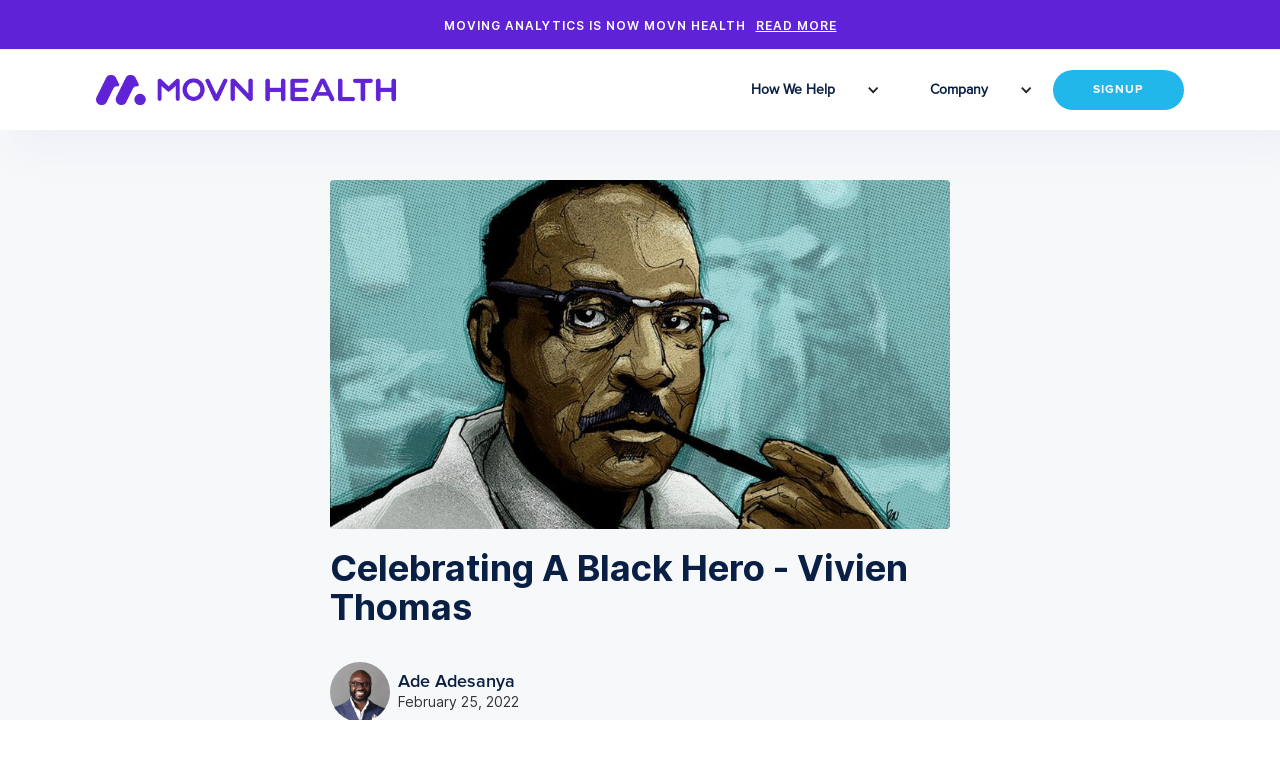

--- FILE ---
content_type: text/html
request_url: https://www.movnhealth.com/blog-posts/celebrating-a-black-hero-vivien-thomas
body_size: 12336
content:
<!DOCTYPE html><!-- Last Published: Sun Aug 17 2025 15:55:37 GMT+0000 (Coordinated Universal Time) --><html data-wf-domain="www.movnhealth.com" data-wf-page="64484acf6e26de631a8d8d5d" data-wf-site="64262603dece805a11d47c91" lang="en" data-wf-collection="64484acf6e26de72598d8cfd" data-wf-item-slug="celebrating-a-black-hero-vivien-thomas"><head><meta charset="utf-8"/><title>Celebrating A Black Hero - Vivien Thomas</title><meta content="A few years ago, I stumbled on a movie on HBO that inspired me and lifted my soul. The name of the film was &quot;Something the Lord Made.&quot; At..." name="description"/><meta content="Celebrating A Black Hero - Vivien Thomas" property="og:title"/><meta content="A few years ago, I stumbled on a movie on HBO that inspired me and lifted my soul. The name of the film was &quot;Something the Lord Made.&quot; At..." property="og:description"/><meta content="Celebrating A Black Hero - Vivien Thomas" property="twitter:title"/><meta content="A few years ago, I stumbled on a movie on HBO that inspired me and lifted my soul. The name of the film was &quot;Something the Lord Made.&quot; At..." property="twitter:description"/><meta property="og:type" content="website"/><meta content="summary_large_image" name="twitter:card"/><meta content="width=device-width, initial-scale=1" name="viewport"/><meta content="J2I1BId5zY9kg8kLAZK2ekl_Xr-NChnAS_oBWdhGYdw" name="google-site-verification"/><link href="https://cdn.prod.website-files.com/64262603dece805a11d47c91/css/movn-health.webflow.shared.1bc54570c.min.css" rel="stylesheet" type="text/css"/><link href="https://fonts.googleapis.com" rel="preconnect"/><link href="https://fonts.gstatic.com" rel="preconnect" crossorigin="anonymous"/><script src="https://ajax.googleapis.com/ajax/libs/webfont/1.6.26/webfont.js" type="text/javascript"></script><script type="text/javascript">WebFont.load({  google: {    families: ["Varela Round:400"]  }});</script><script type="text/javascript">!function(o,c){var n=c.documentElement,t=" w-mod-";n.className+=t+"js",("ontouchstart"in o||o.DocumentTouch&&c instanceof DocumentTouch)&&(n.className+=t+"touch")}(window,document);</script><link href="https://cdn.prod.website-files.com/64262603dece805a11d47c91/64262603dece80bca9d47f68_favicon-32.png" rel="shortcut icon" type="image/x-icon"/><link href="https://cdn.prod.website-files.com/64262603dece805a11d47c91/64262603dece809f9bd47f0e_Webclip%20Icon.png" rel="apple-touch-icon"/><script async="" src="https://www.googletagmanager.com/gtag/js?id=G-C06VGT4BE4"></script><script type="text/javascript">window.dataLayer = window.dataLayer || [];function gtag(){dataLayer.push(arguments);}gtag('set', 'developer_id.dZGVlNj', true);gtag('js', new Date());gtag('config', 'G-C06VGT4BE4');</script><script src="https://www.google.com/recaptcha/api.js" type="text/javascript"></script><script type="text/javascript">!function(f,b,e,v,n,t,s){if(f.fbq)return;n=f.fbq=function(){n.callMethod?n.callMethod.apply(n,arguments):n.queue.push(arguments)};if(!f._fbq)f._fbq=n;n.push=n;n.loaded=!0;n.version='2.0';n.agent='plwebflow';n.queue=[];t=b.createElement(e);t.async=!0;t.src=v;s=b.getElementsByTagName(e)[0];s.parentNode.insertBefore(t,s)}(window,document,'script','https://connect.facebook.net/en_US/fbevents.js');fbq('init', '238548334172627');fbq('track', 'PageView');</script><!-- Google Tag Manager -->
<script>(function(w,d,s,l,i){w[l]=w[l]||[];w[l].push({'gtm.start':
new Date().getTime(),event:'gtm.js'});var f=d.getElementsByTagName(s)[0],
j=d.createElement(s),dl=l!='dataLayer'?'&l='+l:'';j.async=true;j.src=
'https://www.googletagmanager.com/gtm.js?id='+i+dl;f.parentNode.insertBefore(j,f);
})(window,document,'script','dataLayer','GTM-WGQK8L5L');</script>
<!-- End Google Tag Manager -->
</head><body><div class="w-embed w-iframe"><!-- Google Tag Manager (noscript) -->
<noscript><iframe src="https://www.googletagmanager.com/ns.html?id=GTM-PVHTQGN"
height="0" width="0" style="display:none;visibility:hidden"></iframe></noscript>
<!-- End Google Tag Manager (noscript) --></div><div data-collapse="medium" data-animation="default" data-duration="400" data-easing="ease" data-easing2="ease" role="banner" class="ma-desktop-nav w-nav"><div class="w-dyn-list"><div role="list" class="w-dyn-items"><div role="listitem" class="w-dyn-item"><div class="nav04_top w-condition-invisible"><div class="nav04_top_wrap"><a href="/blog-posts/inaugural-nyc-cardiac-rehab-quarterly-collaborative-calls" target="_blank" class="link-block w-inline-block"><div class="nav04_text ma-announcement-banner-text w-condition-invisible w-dyn-bind-empty"></div><div class="nav04_text ma-announcement-banner-text">Inaugural NYC Cardiac Rehab Quarterly Collaborative Calls</div><div class="nav04_text ma-announcement-banner-link">Read More</div></a></div></div></div><div role="listitem" class="w-dyn-item"><div class="nav04_top w-condition-invisible"><div class="nav04_top_wrap"><a href="/blog-posts/boosting-ny-to-the-top-how-are-we-going-to-achieve-70-participation-in-cardiac-rehab" target="_blank" class="link-block w-inline-block"><div class="nav04_text ma-announcement-banner-text w-condition-invisible w-dyn-bind-empty"></div><div class="nav04_text ma-announcement-banner-text">Boosting NY to the Top! How Are we Going to Achieve 70% Participation in Cardiac Rehab?</div><div class="nav04_text ma-announcement-banner-link">Read More</div></a></div></div></div><div role="listitem" class="w-dyn-item"><div class="nav04_top w-condition-invisible"><div class="nav04_top_wrap"><a href="/blog-posts/hot-off-the-press-latest-study-reveals-10574-cost-savings-per-patient-with-movn-remote-cardiac-rehab" target="_blank" class="link-block w-inline-block"><div class="nav04_text ma-announcement-banner-text w-condition-invisible w-dyn-bind-empty"></div><div class="nav04_text ma-announcement-banner-text">Hot Off the Press: Latest Study Reveals $10,574 Cost Savings Per Patient with Movn Remote Cardiac Rehab</div><div class="nav04_text ma-announcement-banner-link">Read More</div></a></div></div></div><div role="listitem" class="w-dyn-item"><div class="nav04_top w-condition-invisible"><div class="nav04_top_wrap"><a href="/blog-posts/department-of-veterans-affairs-and-movn-health-study-smart-heart-trial-shows-movns-remote-cardiac-rehab-enhances-patient-access-and-outcomes" target="_blank" class="link-block w-inline-block"><div class="nav04_text ma-announcement-banner-text w-condition-invisible w-dyn-bind-empty"></div><div class="nav04_text ma-announcement-banner-text">Department of Veterans Affairs and Movn Health Study: Smart HEART Trial Shows Movn&#x27;s Remote Cardiac Rehab Enhances Patient Access and Outcomes</div><div class="nav04_text ma-announcement-banner-link">Read More</div></a></div></div></div><div role="listitem" class="w-dyn-item"><div class="nav04_top w-condition-invisible"><div class="nav04_top_wrap"><a href="/blog-posts/the-future-of-cardiac-rehabilitation-embracing-virtual-solutions" target="_blank" class="link-block w-inline-block"><div class="nav04_text ma-announcement-banner-text w-condition-invisible w-dyn-bind-empty"></div><div class="nav04_text ma-announcement-banner-text">The Future of Cardiac Rehabilitation: Embracing Virtual Solutions</div><div class="nav04_text ma-announcement-banner-link">Read More</div></a></div></div></div><div role="listitem" class="w-dyn-item"><div class="nav04_top w-condition-invisible"><div class="nav04_top_wrap"><a href="/blog-posts/cardiac-rehab-myths-debunked-unveiling-the-truth-about-heart-health" target="_blank" class="link-block w-inline-block"><div class="nav04_text ma-announcement-banner-text w-condition-invisible w-dyn-bind-empty"></div><div class="nav04_text ma-announcement-banner-text">Cardiac Rehab Myths Debunked: Unveiling the Truth About Heart Health</div><div class="nav04_text ma-announcement-banner-link">Read More</div></a></div></div></div><div role="listitem" class="w-dyn-item"><div class="nav04_top w-condition-invisible"><div class="nav04_top_wrap"><a href="/blog-posts/movn-health-announced-as-a-finalist-in-the-point32health-innovation-challenge" target="_blank" class="link-block w-inline-block"><div class="nav04_text ma-announcement-banner-text w-condition-invisible w-dyn-bind-empty"></div><div class="nav04_text ma-announcement-banner-text">Movn Health Announced as a Finalist in the Point32Health Innovation Challenge</div><div class="nav04_text ma-announcement-banner-link">Read More</div></a></div></div></div><div role="listitem" class="w-dyn-item"><div class="nav04_top w-condition-invisible"><div class="nav04_top_wrap"><a href="/blog-posts/heart-healthy-nutrition-tips-for-cardiac-rehab-patients" target="_blank" class="link-block w-inline-block"><div class="nav04_text ma-announcement-banner-text w-condition-invisible w-dyn-bind-empty"></div><div class="nav04_text ma-announcement-banner-text">Heart-Healthy Nutrition Tips for Cardiac Rehab Patients</div><div class="nav04_text ma-announcement-banner-link">Read More</div></a></div></div></div><div role="listitem" class="w-dyn-item"><div class="nav04_top w-condition-invisible"><div class="nav04_top_wrap"><a href="/blog-posts/5-effective-exercises-for-cardiac-rehabilitation-at-home" target="_blank" class="link-block w-inline-block"><div class="nav04_text ma-announcement-banner-text w-condition-invisible w-dyn-bind-empty"></div><div class="nav04_text ma-announcement-banner-text">5 Effective Exercises for Cardiac Rehabilitation at Home</div><div class="nav04_text ma-announcement-banner-link">Read More</div></a></div></div></div><div role="listitem" class="w-dyn-item"><div class="nav04_top"><div class="nav04_top_wrap"><a href="/blog-posts/moving-analytics-is-now-movn-health" target="_blank" class="link-block w-inline-block"><div class="nav04_text ma-announcement-banner-text">Moving Analytics is now Movn Health </div><div class="nav04_text ma-announcement-banner-text w-condition-invisible">Moving Analytics is now Movn Health</div><div class="nav04_text ma-announcement-banner-link">Read More</div></a></div></div></div><div role="listitem" class="w-dyn-item"><div class="nav04_top w-condition-invisible"><div class="nav04_top_wrap"><a href="/blog-posts/onward-to-a-healthy-retirement" target="_blank" class="link-block w-inline-block"><div class="nav04_text ma-announcement-banner-text w-condition-invisible w-dyn-bind-empty"></div><div class="nav04_text ma-announcement-banner-text">Onward To A Healthy Retirement</div><div class="nav04_text ma-announcement-banner-link">Read More</div></a></div></div></div><div role="listitem" class="w-dyn-item"><div class="nav04_top w-condition-invisible"><div class="nav04_top_wrap"><a href="/blog-posts/the-american-dream-living-a-healthy-life" target="_blank" class="link-block w-inline-block"><div class="nav04_text ma-announcement-banner-text w-condition-invisible w-dyn-bind-empty"></div><div class="nav04_text ma-announcement-banner-text">The American Dream: Living a Healthy Life</div><div class="nav04_text ma-announcement-banner-link">Read More</div></a></div></div></div><div role="listitem" class="w-dyn-item"><div class="nav04_top w-condition-invisible"><div class="nav04_top_wrap"><a href="/blog-posts/moving-analytics-hires-abigail-egan-as-director-of-provider-engagement-strategy" target="_blank" class="link-block w-inline-block"><div class="nav04_text ma-announcement-banner-text w-condition-invisible w-dyn-bind-empty"></div><div class="nav04_text ma-announcement-banner-text">Moving Analytics Hires Abigail Egan as Director of Provider Engagement Strategy</div><div class="nav04_text ma-announcement-banner-link">Read More</div></a></div></div></div><div role="listitem" class="w-dyn-item"><div class="nav04_top w-condition-invisible"><div class="nav04_top_wrap"><a href="/blog-posts/moving-analytics-hires-ben-echeazu-as-vp-strategic-alliances" target="_blank" class="link-block w-inline-block"><div class="nav04_text ma-announcement-banner-text w-condition-invisible w-dyn-bind-empty"></div><div class="nav04_text ma-announcement-banner-text">Moving Analytics Hires Ben Echeazu as VP Strategic Alliances</div><div class="nav04_text ma-announcement-banner-link">Read More</div></a></div></div></div><div role="listitem" class="w-dyn-item"><div class="nav04_top w-condition-invisible"><div class="nav04_top_wrap"><a href="/blog-posts/building-foundations-for-future-generations" target="_blank" class="link-block w-inline-block"><div class="nav04_text ma-announcement-banner-text w-condition-invisible w-dyn-bind-empty"></div><div class="nav04_text ma-announcement-banner-text">Building Foundations for Future Generations</div><div class="nav04_text ma-announcement-banner-link">Read More</div></a></div></div></div><div role="listitem" class="w-dyn-item"><div class="nav04_top w-condition-invisible"><div class="nav04_top_wrap"><a href="/blog-posts/utilizing-virtual-cardiac-rehab-to-improve-participation-cost-and-hedis-measures" target="_blank" class="link-block w-inline-block"><div class="nav04_text ma-announcement-banner-text w-condition-invisible w-dyn-bind-empty"></div><div class="nav04_text ma-announcement-banner-text">Utilizing Virtual Cardiac Rehab to Improve Participation, Cost and HEDIS Measures</div><div class="nav04_text ma-announcement-banner-link">Read More</div></a></div></div></div><div role="listitem" class="w-dyn-item"><div class="nav04_top w-condition-invisible"><div class="nav04_top_wrap"><a href="/blog-posts/moving-analytics-gains-approval-from-centers-for-medicare-and-medicaid-services" target="_blank" class="link-block w-inline-block"><div class="nav04_text ma-announcement-banner-text w-condition-invisible w-dyn-bind-empty"></div><div class="nav04_text ma-announcement-banner-text">Moving Analytics Gains Approval from Centers for Medicare and Medicaid Services</div><div class="nav04_text ma-announcement-banner-link">Read More</div></a></div></div></div><div role="listitem" class="w-dyn-item"><div class="nav04_top w-condition-invisible"><div class="nav04_top_wrap"><a href="/blog-posts/ensuring-patient-safety-in-virtual-cardiac-rehab" target="_blank" class="link-block w-inline-block"><div class="nav04_text ma-announcement-banner-text w-condition-invisible w-dyn-bind-empty"></div><div class="nav04_text ma-announcement-banner-text">Ensuring Patient Safety in Virtual Cardiac Rehab</div><div class="nav04_text ma-announcement-banner-link">Read More</div></a></div></div></div><div role="listitem" class="w-dyn-item"><div class="nav04_top w-condition-invisible"><div class="nav04_top_wrap"><a href="/blog-posts/moving-analytics-achieves-hitrust-certification" target="_blank" class="link-block w-inline-block"><div class="nav04_text ma-announcement-banner-text w-condition-invisible w-dyn-bind-empty"></div><div class="nav04_text ma-announcement-banner-text">Moving Analytics Achieves HITRUST Certification</div><div class="nav04_text ma-announcement-banner-link">Read More</div></a></div></div></div><div role="listitem" class="w-dyn-item"><div class="nav04_top w-condition-invisible"><div class="nav04_top_wrap"><a href="/blog-posts/happy-international-womens-day" target="_blank" class="link-block w-inline-block"><div class="nav04_text ma-announcement-banner-text w-condition-invisible w-dyn-bind-empty"></div><div class="nav04_text ma-announcement-banner-text">Happy International Women’s Day</div><div class="nav04_text ma-announcement-banner-link">Read More</div></a></div></div></div><div role="listitem" class="w-dyn-item"><div class="nav04_top w-condition-invisible"><div class="nav04_top_wrap"><a href="/blog-posts/celebrating-a-black-hero-vivien-thomas" target="_blank" aria-current="page" class="link-block w-inline-block w--current"><div class="nav04_text ma-announcement-banner-text w-condition-invisible w-dyn-bind-empty"></div><div class="nav04_text ma-announcement-banner-text">Celebrating A Black Hero - Vivien Thomas</div><div class="nav04_text ma-announcement-banner-link">Read More</div></a></div></div></div><div role="listitem" class="w-dyn-item"><div class="nav04_top w-condition-invisible"><div class="nav04_top_wrap"><a href="/blog-posts/public-health-issues-meet-technology-and-innovation" target="_blank" class="link-block w-inline-block"><div class="nav04_text ma-announcement-banner-text w-condition-invisible w-dyn-bind-empty"></div><div class="nav04_text ma-announcement-banner-text">Public Health Issues Meet Technology And Innovation</div><div class="nav04_text ma-announcement-banner-link">Read More</div></a></div></div></div><div role="listitem" class="w-dyn-item"><div class="nav04_top w-condition-invisible"><div class="nav04_top_wrap"><a href="/blog-posts/actively-living" target="_blank" class="link-block w-inline-block"><div class="nav04_text ma-announcement-banner-text w-condition-invisible w-dyn-bind-empty"></div><div class="nav04_text ma-announcement-banner-text">Actively Living</div><div class="nav04_text ma-announcement-banner-link">Read More</div></a></div></div></div><div role="listitem" class="w-dyn-item"><div class="nav04_top w-condition-invisible"><div class="nav04_top_wrap"><a href="/blog-posts/cardiac-rehabilitation-week-2022" target="_blank" class="link-block w-inline-block"><div class="nav04_text ma-announcement-banner-text w-condition-invisible w-dyn-bind-empty"></div><div class="nav04_text ma-announcement-banner-text">Cardiac Rehabilitation Week 2022</div><div class="nav04_text ma-announcement-banner-link">Read More</div></a></div></div></div><div role="listitem" class="w-dyn-item"><div class="nav04_top w-condition-invisible"><div class="nav04_top_wrap"><a href="/blog-posts/go-red-for-women-2022" target="_blank" class="link-block w-inline-block"><div class="nav04_text ma-announcement-banner-text w-condition-invisible w-dyn-bind-empty"></div><div class="nav04_text ma-announcement-banner-text">Go Red For Women 2022</div><div class="nav04_text ma-announcement-banner-link">Read More</div></a></div></div></div><div role="listitem" class="w-dyn-item"><div class="nav04_top w-condition-invisible"><div class="nav04_top_wrap"><a href="/blog-posts/symptoms-of-heart-disease-and-heart-attacks-in-women" target="_blank" class="link-block w-inline-block"><div class="nav04_text ma-announcement-banner-text w-condition-invisible w-dyn-bind-empty"></div><div class="nav04_text ma-announcement-banner-text">Symptoms of Heart Disease and Heart Attacks in Women</div><div class="nav04_text ma-announcement-banner-link">Read More</div></a></div></div></div><div role="listitem" class="w-dyn-item"><div class="nav04_top w-condition-invisible"><div class="nav04_top_wrap"><a href="/blog-posts/safety-in-cardiac-rehab-a-primer" target="_blank" class="link-block w-inline-block"><div class="nav04_text ma-announcement-banner-text w-condition-invisible w-dyn-bind-empty"></div><div class="nav04_text ma-announcement-banner-text">Safety in Cardiac Rehab – A Primer</div><div class="nav04_text ma-announcement-banner-link">Read More</div></a></div></div></div><div role="listitem" class="w-dyn-item"><div class="nav04_top w-condition-invisible"><div class="nav04_top_wrap"><a href="/blog-posts/healthy-recipes-to-brighten-your-holiday-season" target="_blank" class="link-block w-inline-block"><div class="nav04_text ma-announcement-banner-text w-condition-invisible w-dyn-bind-empty"></div><div class="nav04_text ma-announcement-banner-text">Healthy Recipes to Brighten Your Holiday Season</div><div class="nav04_text ma-announcement-banner-link">Read More</div></a></div></div></div><div role="listitem" class="w-dyn-item"><div class="nav04_top w-condition-invisible"><div class="nav04_top_wrap"><a href="/blog-posts/delivering-virtual-cardiac-rehab-at-scale-lessons-learned-from-patients-providers-and-payers" target="_blank" class="link-block w-inline-block"><div class="nav04_text ma-announcement-banner-text w-condition-invisible w-dyn-bind-empty"></div><div class="nav04_text ma-announcement-banner-text">Delivering Virtual Cardiac Rehab at Scale: Lessons Learned from Patients, Providers and Payers</div><div class="nav04_text ma-announcement-banner-link">Read More</div></a></div></div></div><div role="listitem" class="w-dyn-item"><div class="nav04_top w-condition-invisible"><div class="nav04_top_wrap"><a href="/blog-posts/moving-analytics-announces-participation-in-2021-healthtech-arkansas" target="_blank" class="link-block w-inline-block"><div class="nav04_text ma-announcement-banner-text w-condition-invisible w-dyn-bind-empty"></div><div class="nav04_text ma-announcement-banner-text">Moving Analytics Announces Participation in 2021 HealthTech Arkansas</div><div class="nav04_text ma-announcement-banner-link">Read More</div></a></div></div></div><div role="listitem" class="w-dyn-item"><div class="nav04_top w-condition-invisible"><div class="nav04_top_wrap"><a href="/blog-posts/cardiac-rehabilitation-as-a-cardiovascular-quality-measure-a-must-for-all" target="_blank" class="link-block w-inline-block"><div class="nav04_text ma-announcement-banner-text w-condition-invisible w-dyn-bind-empty"></div><div class="nav04_text ma-announcement-banner-text">Cardiac Rehabilitation as a Cardiovascular Quality Measure - A Must for All</div><div class="nav04_text ma-announcement-banner-link">Read More</div></a></div></div></div><div role="listitem" class="w-dyn-item"><div class="nav04_top w-condition-invisible"><div class="nav04_top_wrap"><a href="/blog-posts/the-evidence-behind-the-dash-and-mind-diets" target="_blank" class="link-block w-inline-block"><div class="nav04_text ma-announcement-banner-text w-condition-invisible w-dyn-bind-empty"></div><div class="nav04_text ma-announcement-banner-text">The Evidence Behind the DASH and MIND Diets</div><div class="nav04_text ma-announcement-banner-link">Read More</div></a></div></div></div><div role="listitem" class="w-dyn-item"><div class="nav04_top w-condition-invisible"><div class="nav04_top_wrap"><a href="/blog-posts/following-the-mind-and-dash-diets" target="_blank" class="link-block w-inline-block"><div class="nav04_text ma-announcement-banner-text w-condition-invisible w-dyn-bind-empty"></div><div class="nav04_text ma-announcement-banner-text">Following the MIND and DASH Diets</div><div class="nav04_text ma-announcement-banner-link">Read More</div></a></div></div></div><div role="listitem" class="w-dyn-item"><div class="nav04_top w-condition-invisible"><div class="nav04_top_wrap"><a href="/blog-posts/telehealth-is-more-than-video" target="_blank" class="link-block w-inline-block"><div class="nav04_text ma-announcement-banner-text w-condition-invisible w-dyn-bind-empty"></div><div class="nav04_text ma-announcement-banner-text">Telehealth is More Than Video</div><div class="nav04_text ma-announcement-banner-link">Read More</div></a></div></div></div><div role="listitem" class="w-dyn-item"><div class="nav04_top w-condition-invisible"><div class="nav04_top_wrap"><a href="/blog-posts/did-you-know-that-hypertension-can-affect-your-body-in-many-ways" target="_blank" class="link-block w-inline-block"><div class="nav04_text ma-announcement-banner-text w-condition-invisible w-dyn-bind-empty"></div><div class="nav04_text ma-announcement-banner-text">Did You Know That Hypertension Can Affect Your Body in Many Ways?</div><div class="nav04_text ma-announcement-banner-link">Read More</div></a></div></div></div><div role="listitem" class="w-dyn-item"><div class="nav04_top w-condition-invisible"><div class="nav04_top_wrap"><a href="/blog-posts/moving-analytics-partners-with-health-insurer-cdphp-to-expand-access-to-cardiac-rehabilitation-services" target="_blank" class="link-block w-inline-block"><div class="nav04_text ma-announcement-banner-text w-condition-invisible w-dyn-bind-empty"></div><div class="nav04_text ma-announcement-banner-text">Moving Analytics Partners with Health Insurer CDPHP to Expand Access to Cardiac Rehabilitation Services</div><div class="nav04_text ma-announcement-banner-link">Read More</div></a></div></div></div><div role="listitem" class="w-dyn-item"><div class="nav04_top w-condition-invisible"><div class="nav04_top_wrap"><a href="/blog-posts/the-benefits-of-cardiac-rehab-and-its-improvement-to-mental-health" target="_blank" class="link-block w-inline-block"><div class="nav04_text ma-announcement-banner-text w-condition-invisible w-dyn-bind-empty"></div><div class="nav04_text ma-announcement-banner-text">The Benefits of Cardiac Rehab and its Improvement to Mental Health</div><div class="nav04_text ma-announcement-banner-link">Read More</div></a></div></div></div><div role="listitem" class="w-dyn-item"><div class="nav04_top w-condition-invisible"><div class="nav04_top_wrap"><a href="/blog-posts/a-note-from-our-founders-on-the-recent-6m-funding-and-plans-for-future-growth" target="_blank" class="link-block w-inline-block"><div class="nav04_text ma-announcement-banner-text w-condition-invisible w-dyn-bind-empty"></div><div class="nav04_text ma-announcement-banner-text">A note from our founders on the recent $6M funding and plans for future growth </div><div class="nav04_text ma-announcement-banner-link">Read More</div></a></div></div></div><div role="listitem" class="w-dyn-item"><div class="nav04_top w-condition-invisible"><div class="nav04_top_wrap"><a href="/blog-posts/raising-mental-health-awareness-during-mays-mental-health-month" target="_blank" class="link-block w-inline-block"><div class="nav04_text ma-announcement-banner-text w-condition-invisible w-dyn-bind-empty"></div><div class="nav04_text ma-announcement-banner-text">Raising Mental Health Awareness During May’s Mental Health Month</div><div class="nav04_text ma-announcement-banner-link">Read More</div></a></div></div></div><div role="listitem" class="w-dyn-item"><div class="nav04_top w-condition-invisible"><div class="nav04_top_wrap"><a href="/blog-posts/moving-analytics-raises-6m-to-increase-virtual-cardiac-rehab-solutions" target="_blank" class="link-block w-inline-block"><div class="nav04_text ma-announcement-banner-text">Moving Analytics Raises $6M to Increase Virtual Cardiac Rehab Solutions.</div><div class="nav04_text ma-announcement-banner-text w-condition-invisible">Moving Analytics Raises $6M to Increase Virtual Cardiac Rehab Solutions</div><div class="nav04_text ma-announcement-banner-link">Read More</div></a></div></div></div><div role="listitem" class="w-dyn-item"><div class="nav04_top w-condition-invisible"><div class="nav04_top_wrap"><a href="/blog-posts/healthy-recipes-for-an-unforgettable-spring-meal" target="_blank" class="link-block w-inline-block"><div class="nav04_text ma-announcement-banner-text w-condition-invisible w-dyn-bind-empty"></div><div class="nav04_text ma-announcement-banner-text">Healthy Recipes for An Unforgettable Spring Meal</div><div class="nav04_text ma-announcement-banner-link">Read More</div></a></div></div></div><div role="listitem" class="w-dyn-item"><div class="nav04_top w-condition-invisible"><div class="nav04_top_wrap"><a href="/blog-posts/can-good-psychological-health-reduce-cardiovascular-risk" target="_blank" class="link-block w-inline-block"><div class="nav04_text ma-announcement-banner-text w-condition-invisible w-dyn-bind-empty"></div><div class="nav04_text ma-announcement-banner-text">Can Good Psychological Health Reduce Cardiovascular Risk?</div><div class="nav04_text ma-announcement-banner-link">Read More</div></a></div></div></div><div role="listitem" class="w-dyn-item"><div class="nav04_top w-condition-invisible"><div class="nav04_top_wrap"><a href="/blog-posts/passionate-pioneers-podcast-featuring-our-very-own-ceo-harsh-vathsangam" target="_blank" class="link-block w-inline-block"><div class="nav04_text ma-announcement-banner-text w-condition-invisible w-dyn-bind-empty"></div><div class="nav04_text ma-announcement-banner-text">Passionate Pioneers Podcast Featuring Our Very Own CEO Harsh Vathsangam</div><div class="nav04_text ma-announcement-banner-link">Read More</div></a></div></div></div><div role="listitem" class="w-dyn-item"><div class="nav04_top w-condition-invisible"><div class="nav04_top_wrap"><a href="/blog-posts/overcoming-barriers-to-cardiac-rehabilitation-enrollment" target="_blank" class="link-block w-inline-block"><div class="nav04_text ma-announcement-banner-text w-condition-invisible w-dyn-bind-empty"></div><div class="nav04_text ma-announcement-banner-text">Overcoming Barriers to Cardiac Rehabilitation Enrollment</div><div class="nav04_text ma-announcement-banner-link">Read More</div></a></div></div></div><div role="listitem" class="w-dyn-item"><div class="nav04_top w-condition-invisible"><div class="nav04_top_wrap"><a href="/blog-posts/lessons-learned-from-implementing-a-virtual-cardiac-rehab-program-during-covid-19" target="_blank" class="link-block w-inline-block"><div class="nav04_text ma-announcement-banner-text w-condition-invisible w-dyn-bind-empty"></div><div class="nav04_text ma-announcement-banner-text">Lessons Learned From Implementing a Virtual Cardiac Rehab Program During COVID-19</div><div class="nav04_text ma-announcement-banner-link">Read More</div></a></div></div></div><div role="listitem" class="w-dyn-item"><div class="nav04_top w-condition-invisible"><div class="nav04_top_wrap"><a href="/blog-posts/cardiac-rehabilitation-week" target="_blank" class="link-block w-inline-block"><div class="nav04_text ma-announcement-banner-text w-condition-invisible w-dyn-bind-empty"></div><div class="nav04_text ma-announcement-banner-text">Cardiac Rehabilitation Week</div><div class="nav04_text ma-announcement-banner-link">Read More</div></a></div></div></div><div role="listitem" class="w-dyn-item"><div class="nav04_top w-condition-invisible"><div class="nav04_top_wrap"><a href="/blog-posts/setting-and-keeping-your-2021-goals" target="_blank" class="link-block w-inline-block"><div class="nav04_text ma-announcement-banner-text w-condition-invisible w-dyn-bind-empty"></div><div class="nav04_text ma-announcement-banner-text">Setting Goals for Success</div><div class="nav04_text ma-announcement-banner-link">Read More</div></a></div></div></div><div role="listitem" class="w-dyn-item"><div class="nav04_top w-condition-invisible"><div class="nav04_top_wrap"><a href="/blog-posts/digital-health-leader-adrian-james-joins-moving-analytics-board-of-directors" target="_blank" class="link-block w-inline-block"><div class="nav04_text ma-announcement-banner-text w-condition-invisible w-dyn-bind-empty"></div><div class="nav04_text ma-announcement-banner-text">Digital health leader Adrian James joins Moving Analytics&#x27; Board of Directors</div><div class="nav04_text ma-announcement-banner-link">Read More</div></a></div></div></div><div role="listitem" class="w-dyn-item"><div class="nav04_top w-condition-invisible"><div class="nav04_top_wrap"><a href="/blog-posts/holiday-makeover-with-12-days-of-recipes" target="_blank" class="link-block w-inline-block"><div class="nav04_text ma-announcement-banner-text w-condition-invisible w-dyn-bind-empty"></div><div class="nav04_text ma-announcement-banner-text">Holiday Makeover with 12 Days of Recipes</div><div class="nav04_text ma-announcement-banner-link">Read More</div></a></div></div></div><div role="listitem" class="w-dyn-item"><div class="nav04_top w-condition-invisible"><div class="nav04_top_wrap"><a href="/blog-posts/contact-tracing-do-your-part-to-keep-your-family-friends-and-community-safe" target="_blank" class="link-block w-inline-block"><div class="nav04_text ma-announcement-banner-text w-condition-invisible w-dyn-bind-empty"></div><div class="nav04_text ma-announcement-banner-text">Contact Tracing: Do your part to keep your family, friends, and community safe. </div><div class="nav04_text ma-announcement-banner-link">Read More</div></a></div></div></div><div role="listitem" class="w-dyn-item"><div class="nav04_top w-condition-invisible"><div class="nav04_top_wrap"><a href="/blog-posts/best-practices-in-delivering-virtual-cardiac-rehab-during-covid-19" target="_blank" class="link-block w-inline-block"><div class="nav04_text ma-announcement-banner-text w-condition-invisible w-dyn-bind-empty"></div><div class="nav04_text ma-announcement-banner-text">Best Practices in Delivering Virtual Cardiac Rehab During COVID-19</div><div class="nav04_text ma-announcement-banner-link">Read More</div></a></div></div></div><div role="listitem" class="w-dyn-item"><div class="nav04_top w-condition-invisible"><div class="nav04_top_wrap"><a href="/blog-posts/meeting-cardiac-patient-needs-virtually-in-covid-19" target="_blank" class="link-block w-inline-block"><div class="nav04_text ma-announcement-banner-text w-condition-invisible w-dyn-bind-empty"></div><div class="nav04_text ma-announcement-banner-text">Meeting Cardiac Patient Needs Virtually in COVID-19</div><div class="nav04_text ma-announcement-banner-link">Read More</div></a></div></div></div><div role="listitem" class="w-dyn-item"><div class="nav04_top w-condition-invisible"><div class="nav04_top_wrap"><a href="/blog-posts/coping-with-stress-in-a-healthy-way-during-the-pandemic-part-2" target="_blank" class="link-block w-inline-block"><div class="nav04_text ma-announcement-banner-text w-condition-invisible w-dyn-bind-empty"></div><div class="nav04_text ma-announcement-banner-text">Coping with Stress in a Healthy Way During the Pandemic - Part 2</div><div class="nav04_text ma-announcement-banner-link">Read More</div></a></div></div></div><div role="listitem" class="w-dyn-item"><div class="nav04_top w-condition-invisible"><div class="nav04_top_wrap"><a href="/blog-posts/ama-covid-19-daily-video-update-a-look-at-innovation-supporting-physicians-during-the-pandemic" target="_blank" class="link-block w-inline-block"><div class="nav04_text ma-announcement-banner-text w-condition-invisible w-dyn-bind-empty"></div><div class="nav04_text ma-announcement-banner-text">AMA COVID-19 daily video update: A look at innovation supporting physicians during the pandemic</div><div class="nav04_text ma-announcement-banner-link">Read More</div></a></div></div></div><div role="listitem" class="w-dyn-item"><div class="nav04_top w-condition-invisible"><div class="nav04_top_wrap"><a href="/blog-posts/tips-on-coping-with-stress-in-a-healthy-way" target="_blank" class="link-block w-inline-block"><div class="nav04_text ma-announcement-banner-text w-condition-invisible w-dyn-bind-empty"></div><div class="nav04_text ma-announcement-banner-text">Coping with Stress in a Healthy Way During the Pandemic - Part 1</div><div class="nav04_text ma-announcement-banner-link">Read More</div></a></div></div></div><div role="listitem" class="w-dyn-item"><div class="nav04_top w-condition-invisible"><div class="nav04_top_wrap"><a href="/blog-posts/repensar-la-rehabilitacion-cardiaca" target="_blank" class="link-block w-inline-block"><div class="nav04_text ma-announcement-banner-text w-condition-invisible w-dyn-bind-empty"></div><div class="nav04_text ma-announcement-banner-text">Repensar La Rehabilitación Cardíaca</div><div class="nav04_text ma-announcement-banner-link">Read More</div></a></div></div></div><div role="listitem" class="w-dyn-item"><div class="nav04_top w-condition-invisible"><div class="nav04_top_wrap"><a href="/blog-posts/rethink-cardiac-rehabilitation" target="_blank" class="link-block w-inline-block"><div class="nav04_text ma-announcement-banner-text w-condition-invisible w-dyn-bind-empty"></div><div class="nav04_text ma-announcement-banner-text">Rethink Cardiac Rehabilitation</div><div class="nav04_text ma-announcement-banner-link">Read More</div></a></div></div></div><div role="listitem" class="w-dyn-item"><div class="nav04_top w-condition-invisible"><div class="nav04_top_wrap"><a href="/blog-posts/moving-analytics-lands-strategic-partnership-with-medaxiom-an-american-college-of-cardiology-company" target="_blank" class="link-block w-inline-block"><div class="nav04_text ma-announcement-banner-text"> </div><div class="nav04_text ma-announcement-banner-text w-condition-invisible">Moving Analytics Lands Strategic Partnership with MedAxiom, an American College of Cardiology Company</div><div class="nav04_text ma-announcement-banner-link">Read More</div></a></div></div></div><div role="listitem" class="w-dyn-item"><div class="nav04_top w-condition-invisible"><div class="nav04_top_wrap"><a href="/blog-posts/a-healthy-choice-for-barbecues-this-independence-day" target="_blank" class="link-block w-inline-block"><div class="nav04_text ma-announcement-banner-text w-condition-invisible w-dyn-bind-empty"></div><div class="nav04_text ma-announcement-banner-text">A Healthy Choice for Barbecues This Independence Day</div><div class="nav04_text ma-announcement-banner-link">Read More</div></a></div></div></div><div role="listitem" class="w-dyn-item"><div class="nav04_top w-condition-invisible"><div class="nav04_top_wrap"><a href="/blog-posts/cutting-edge-practices-in-diet-part-2" target="_blank" class="link-block w-inline-block"><div class="nav04_text ma-announcement-banner-text w-condition-invisible w-dyn-bind-empty"></div><div class="nav04_text ma-announcement-banner-text">Cutting-Edge Practices in Diet - Part 2</div><div class="nav04_text ma-announcement-banner-link">Read More</div></a></div></div></div><div role="listitem" class="w-dyn-item"><div class="nav04_top w-condition-invisible"><div class="nav04_top_wrap"><a href="/blog-posts/cutting-edge-practices-in-diet-part-1" target="_blank" class="link-block w-inline-block"><div class="nav04_text ma-announcement-banner-text w-condition-invisible w-dyn-bind-empty"></div><div class="nav04_text ma-announcement-banner-text">Cutting-Edge Practices in Diet - Part 1</div><div class="nav04_text ma-announcement-banner-link">Read More</div></a></div></div></div><div role="listitem" class="w-dyn-item"><div class="nav04_top w-condition-invisible"><div class="nav04_top_wrap"><a href="/blog-posts/moving-analytics-statement-regarding-racial-disparities" target="_blank" class="link-block w-inline-block"><div class="nav04_text ma-announcement-banner-text w-condition-invisible w-dyn-bind-empty"></div><div class="nav04_text ma-announcement-banner-text">Moving Analytics Statement Regarding Racial Disparities</div><div class="nav04_text ma-announcement-banner-link">Read More</div></a></div></div></div><div role="listitem" class="w-dyn-item"><div class="nav04_top w-condition-invisible"><div class="nav04_top_wrap"><a href="/blog-posts/four-lessons-learned-deploying-virtual-cardiac-rehab-during-covid19" target="_blank" class="link-block w-inline-block"><div class="nav04_text ma-announcement-banner-text w-condition-invisible w-dyn-bind-empty"></div><div class="nav04_text ma-announcement-banner-text">Four lessons learned deploying virtual cardiac rehab during COVID-19</div><div class="nav04_text ma-announcement-banner-link">Read More</div></a></div></div></div><div role="listitem" class="w-dyn-item"><div class="nav04_top w-condition-invisible"><div class="nav04_top_wrap"><a href="/blog-posts/implementing-a-successful-virtual-cardiac-rehab-program-a-6-point-checklist" target="_blank" class="link-block w-inline-block"><div class="nav04_text ma-announcement-banner-text w-condition-invisible w-dyn-bind-empty"></div><div class="nav04_text ma-announcement-banner-text">Implementing A Successful Virtual Cardiac Rehab Program, A 6 point Checklist</div><div class="nav04_text ma-announcement-banner-link">Read More</div></a></div></div></div><div role="listitem" class="w-dyn-item"><div class="nav04_top w-condition-invisible"><div class="nav04_top_wrap"><a href="/blog-posts/to-device-or-not-to-device" target="_blank" class="link-block w-inline-block"><div class="nav04_text ma-announcement-banner-text w-condition-invisible w-dyn-bind-empty"></div><div class="nav04_text ma-announcement-banner-text">To Device or Not to Device?</div><div class="nav04_text ma-announcement-banner-link">Read More</div></a></div></div></div><div role="listitem" class="w-dyn-item"><div class="nav04_top w-condition-invisible"><div class="nav04_top_wrap"><a href="/blog-posts/what-is-hybrid-cardiac-rehab-part-3-the-business-case-for-hybrid-cardiac-rehab" target="_blank" class="link-block w-inline-block"><div class="nav04_text ma-announcement-banner-text w-condition-invisible w-dyn-bind-empty"></div><div class="nav04_text ma-announcement-banner-text">What is Hybrid Cardiac Rehab? - Part 3, the Business Case for Hybrid Cardiac Rehab</div><div class="nav04_text ma-announcement-banner-link">Read More</div></a></div></div></div><div role="listitem" class="w-dyn-item"><div class="nav04_top w-condition-invisible"><div class="nav04_top_wrap"><a href="/blog-posts/how-data-is-driving-value-based-care-initiatives-at-upmcs-heart-and-vascular-institute-an-interview-with-joon-sup-lee-md" target="_blank" class="link-block w-inline-block"><div class="nav04_text ma-announcement-banner-text w-condition-invisible w-dyn-bind-empty"></div><div class="nav04_text ma-announcement-banner-text">How Data is Driving Value-based Care Initiatives at UPMC&#x27;s Heart and Vascular Institute - An Interview with Joon Sup Lee, MD</div><div class="nav04_text ma-announcement-banner-link">Read More</div></a></div></div></div><div role="listitem" class="w-dyn-item"><div class="nav04_top w-condition-invisible"><div class="nav04_top_wrap"><a href="/blog-posts/the-cardiac-college-an-online-resource-for-patients-to-self-manage-their-cardiovascular-health" target="_blank" class="link-block w-inline-block"><div class="nav04_text ma-announcement-banner-text w-condition-invisible w-dyn-bind-empty"></div><div class="nav04_text ma-announcement-banner-text">The Cardiac College - An Online Resource for Patients to Self-manage their Cardiovascular Health</div><div class="nav04_text ma-announcement-banner-link">Read More</div></a></div></div></div><div role="listitem" class="w-dyn-item"><div class="nav04_top w-condition-invisible"><div class="nav04_top_wrap"><a href="/blog-posts/what-is-hybrid-cardiac-rehab-part-2-staff-requirements-for-telehealth" target="_blank" class="link-block w-inline-block"><div class="nav04_text ma-announcement-banner-text w-condition-invisible w-dyn-bind-empty"></div><div class="nav04_text ma-announcement-banner-text">What is Hybrid Cardiac Rehab? - Part 2, Staff Requirements for Telehealth</div><div class="nav04_text ma-announcement-banner-link">Read More</div></a></div></div></div><div role="listitem" class="w-dyn-item"><div class="nav04_top w-condition-invisible"><div class="nav04_top_wrap"><a href="/blog-posts/reducing-readmissions-with-student-health-coaches" target="_blank" class="link-block w-inline-block"><div class="nav04_text ma-announcement-banner-text w-condition-invisible w-dyn-bind-empty"></div><div class="nav04_text ma-announcement-banner-text">Reducing Readmissions with Student Health Coaches</div><div class="nav04_text ma-announcement-banner-link">Read More</div></a></div></div></div><div role="listitem" class="w-dyn-item"><div class="nav04_top w-condition-invisible"><div class="nav04_top_wrap"><a href="/blog-posts/top-3-takeaways-from-cv-transforum-fall-17" target="_blank" class="link-block w-inline-block"><div class="nav04_text ma-announcement-banner-text w-condition-invisible w-dyn-bind-empty"></div><div class="nav04_text ma-announcement-banner-text">Top 3 Takeaways From CV TransForum Fall &#x27;17</div><div class="nav04_text ma-announcement-banner-link">Read More</div></a></div></div></div><div role="listitem" class="w-dyn-item"><div class="nav04_top w-condition-invisible"><div class="nav04_top_wrap"><a href="/blog-posts/top-5-takeaways-from-the-32nd-annual-aacvpr-conference" target="_blank" class="link-block w-inline-block"><div class="nav04_text ma-announcement-banner-text w-condition-invisible w-dyn-bind-empty"></div><div class="nav04_text ma-announcement-banner-text">Top 5 Takeaways From the 32nd Annual AACVPR Conference</div><div class="nav04_text ma-announcement-banner-link">Read More</div></a></div></div></div><div role="listitem" class="w-dyn-item"><div class="nav04_top w-condition-invisible"><div class="nav04_top_wrap"><a href="/blog-posts/cms-proposes-cancellation-of-mandatory-epms-and-cardiac-rehabilitation-incentive-payment-model" target="_blank" class="link-block w-inline-block"><div class="nav04_text ma-announcement-banner-text w-condition-invisible w-dyn-bind-empty"></div><div class="nav04_text ma-announcement-banner-text">CMS Proposes Cancellation of Mandatory EPMs and Cardiac Rehabilitation Incentive Payment Model</div><div class="nav04_text ma-announcement-banner-link">Read More</div></a></div></div></div><div role="listitem" class="w-dyn-item"><div class="nav04_top w-condition-invisible"><div class="nav04_top_wrap"><a href="/blog-posts/smartphone-enabled-cardiac-rehab" target="_blank" class="link-block w-inline-block"><div class="nav04_text ma-announcement-banner-text w-condition-invisible w-dyn-bind-empty"></div><div class="nav04_text ma-announcement-banner-text"> Smartphone-enabled Cardiac Rehab</div><div class="nav04_text ma-announcement-banner-link">Read More</div></a></div></div></div><div role="listitem" class="w-dyn-item"><div class="nav04_top w-condition-invisible"><div class="nav04_top_wrap"><a href="/blog-posts/top-5-takeaways-from-strategies-to-increase-cardiac-rehab-participation-in-epms" target="_blank" class="link-block w-inline-block"><div class="nav04_text ma-announcement-banner-text w-condition-invisible w-dyn-bind-empty"></div><div class="nav04_text ma-announcement-banner-text">Top 5 Takeaways From Strategies to Increase Cardiac Rehab Participation in EPMs</div><div class="nav04_text ma-announcement-banner-link">Read More</div></a></div></div></div><div role="listitem" class="w-dyn-item"><div class="nav04_top w-condition-invisible"><div class="nav04_top_wrap"><a href="/blog-posts/what-is-hybrid-cardiac-rehab-part-1-introducing-hybrid-cr-and-patient-types" target="_blank" class="link-block w-inline-block"><div class="nav04_text ma-announcement-banner-text w-condition-invisible w-dyn-bind-empty"></div><div class="nav04_text ma-announcement-banner-text">What is Hybrid Cardiac Rehab? - Part 1, Introducing Hybrid CR and Patient Types</div><div class="nav04_text ma-announcement-banner-link">Read More</div></a></div></div></div><div role="listitem" class="w-dyn-item"><div class="nav04_top w-condition-invisible"><div class="nav04_top_wrap"><a href="/blog-posts/value-based-care-calls-for-open-gyms-in-cardiac-rehab-centers" target="_blank" class="link-block w-inline-block"><div class="nav04_text ma-announcement-banner-text w-condition-invisible w-dyn-bind-empty"></div><div class="nav04_text ma-announcement-banner-text">Value-based Care Calls for Open Gyms in Cardiac Rehab Centers</div><div class="nav04_text ma-announcement-banner-link">Read More</div></a></div></div></div><div role="listitem" class="w-dyn-item"><div class="nav04_top w-condition-invisible"><div class="nav04_top_wrap"><a href="/blog-posts/securing-reimbursement-for-virtual-cardiac-rehab" target="_blank" class="link-block w-inline-block"><div class="nav04_text ma-announcement-banner-text w-condition-invisible w-dyn-bind-empty"></div><div class="nav04_text ma-announcement-banner-text">Securing Reimbursement for Virtual Cardiac Rehab</div><div class="nav04_text ma-announcement-banner-link">Read More</div></a></div></div></div><div role="listitem" class="w-dyn-item"><div class="nav04_top w-condition-invisible"><div class="nav04_top_wrap"><a href="/blog-posts/does-cardiac-rehab-need-human-touch-an-interview-with-kate-traynor-rn-ms" target="_blank" class="link-block w-inline-block"><div class="nav04_text ma-announcement-banner-text w-condition-invisible w-dyn-bind-empty"></div><div class="nav04_text ma-announcement-banner-text">Does Cardiac Rehab Need Human Touch? - an Interview with Kate Traynor, RN, MS</div><div class="nav04_text ma-announcement-banner-link">Read More</div></a></div></div></div><div role="listitem" class="w-dyn-item"><div class="nav04_top w-condition-invisible"><div class="nav04_top_wrap"><a href="/blog-posts/virtual-cardiac-care-that-delivers-an-interview-with-alexis-beatty-md" target="_blank" class="link-block w-inline-block"><div class="nav04_text ma-announcement-banner-text w-condition-invisible w-dyn-bind-empty"></div><div class="nav04_text ma-announcement-banner-text">Virtual Cardiac Care that Delivers - an Interview with Alexis Beatty, MD</div><div class="nav04_text ma-announcement-banner-link">Read More</div></a></div></div></div><div role="listitem" class="w-dyn-item"><div class="nav04_top w-condition-invisible"><div class="nav04_top_wrap"><a href="/blog-posts/optimizing-enrollment-in-cardiac-rehab-part-3-inpatient-liaisons" target="_blank" class="link-block w-inline-block"><div class="nav04_text ma-announcement-banner-text w-condition-invisible w-dyn-bind-empty"></div><div class="nav04_text ma-announcement-banner-text">Optimizing Enrollment in Cardiac Rehab - Part 3, Inpatient Liaisons</div><div class="nav04_text ma-announcement-banner-link">Read More</div></a></div></div></div><div role="listitem" class="w-dyn-item"><div class="nav04_top w-condition-invisible"><div class="nav04_top_wrap"><a href="/blog-posts/cardiac-rehab-the-past-present-and-future-an-interview-with-adam-de-jong" target="_blank" class="link-block w-inline-block"><div class="nav04_text ma-announcement-banner-text w-condition-invisible w-dyn-bind-empty"></div><div class="nav04_text ma-announcement-banner-text">Cardiac Rehab, the Past, Present and Future - an Interview with Adam De Jong</div><div class="nav04_text ma-announcement-banner-link">Read More</div></a></div></div></div><div role="listitem" class="w-dyn-item"><div class="nav04_top w-condition-invisible"><div class="nav04_top_wrap"><a href="/blog-posts/optimizing-enrollment-in-cardiac-rehab-part-2-group-screenings" target="_blank" class="link-block w-inline-block"><div class="nav04_text ma-announcement-banner-text w-condition-invisible w-dyn-bind-empty"></div><div class="nav04_text ma-announcement-banner-text">Optimizing Enrollment in Cardiac Rehab - Part 2, Group Screenings</div><div class="nav04_text ma-announcement-banner-link">Read More</div></a></div></div></div><div role="listitem" class="w-dyn-item"><div class="nav04_top w-condition-invisible"><div class="nav04_top_wrap"><a href="/blog-posts/optimizing-enrollment-in-cardiac-rehab-part-1-minimizing-delays" target="_blank" class="link-block w-inline-block"><div class="nav04_text ma-announcement-banner-text w-condition-invisible w-dyn-bind-empty"></div><div class="nav04_text ma-announcement-banner-text">Optimizing Enrollment in Cardiac Rehab - Part 1, Minimizing Delays</div><div class="nav04_text ma-announcement-banner-link">Read More</div></a></div></div></div><div role="listitem" class="w-dyn-item"><div class="nav04_top w-condition-invisible"><div class="nav04_top_wrap"><a href="/blog-posts/covid-19-response" target="_blank" class="link-block w-inline-block"><div class="nav04_text ma-announcement-banner-text">Moving Analytics details its COVID-19 response.</div><div class="nav04_text ma-announcement-banner-text w-condition-invisible">COVID-19 Response</div><div class="nav04_text ma-announcement-banner-link">Read More</div></a></div></div></div><div role="listitem" class="w-dyn-item"><div class="nav04_top w-condition-invisible"><div class="nav04_top_wrap"><a href="/blog-posts/the-role-of-wearables-in-cardiac-rehab" target="_blank" class="link-block w-inline-block"><div class="nav04_text ma-announcement-banner-text w-condition-invisible w-dyn-bind-empty"></div><div class="nav04_text ma-announcement-banner-text">The Role of Wearables in Cardiac Rehab</div><div class="nav04_text ma-announcement-banner-link">Read More</div></a></div></div></div><div role="listitem" class="w-dyn-item"><div class="nav04_top w-condition-invisible"><div class="nav04_top_wrap"><a href="/blog-posts/the-potential-of-telehealth-in-changing-healthcare-delivery" target="_blank" class="link-block w-inline-block"><div class="nav04_text ma-announcement-banner-text w-condition-invisible w-dyn-bind-empty"></div><div class="nav04_text ma-announcement-banner-text">The Potential of Telehealth in Changing Healthcare Delivery</div><div class="nav04_text ma-announcement-banner-link">Read More</div></a></div></div></div><div role="listitem" class="w-dyn-item"><div class="nav04_top w-condition-invisible"><div class="nav04_top_wrap"><a href="/blog-posts/implications-of-the-cardiac-bundled-payment" target="_blank" class="link-block w-inline-block"><div class="nav04_text ma-announcement-banner-text w-condition-invisible w-dyn-bind-empty"></div><div class="nav04_text ma-announcement-banner-text">Implications of the Cardiac Bundled Payment</div><div class="nav04_text ma-announcement-banner-link">Read More</div></a></div></div></div><div role="listitem" class="w-dyn-item"><div class="nav04_top w-condition-invisible"><div class="nav04_top_wrap"><a href="/blog-posts/the-role-of-cardiac-rehab-in-bundled-payment-models" target="_blank" class="link-block w-inline-block"><div class="nav04_text ma-announcement-banner-text w-condition-invisible w-dyn-bind-empty"></div><div class="nav04_text ma-announcement-banner-text">The Role of Cardiac Rehab in Bundled Payment Models</div><div class="nav04_text ma-announcement-banner-link">Read More</div></a></div></div></div><div role="listitem" class="w-dyn-item"><div class="nav04_top w-condition-invisible"><div class="nav04_top_wrap"><a href="/blog-posts/smartphone-based-technologies-to-enhance-post-acute-cardiac-care" target="_blank" class="link-block w-inline-block"><div class="nav04_text ma-announcement-banner-text w-condition-invisible w-dyn-bind-empty"></div><div class="nav04_text ma-announcement-banner-text">Smartphone-based Technologies to Enhance Post-acute Cardiac Care</div><div class="nav04_text ma-announcement-banner-link">Read More</div></a></div></div></div><div role="listitem" class="w-dyn-item"><div class="nav04_top w-condition-invisible"><div class="nav04_top_wrap"><a href="/blog-posts/leveraging-technology-to-implement-hybrid-cardiac-rehab" target="_blank" class="link-block w-inline-block"><div class="nav04_text ma-announcement-banner-text w-condition-invisible w-dyn-bind-empty"></div><div class="nav04_text ma-announcement-banner-text">Leveraging Technology to Implement Hybrid Cardiac Rehab</div><div class="nav04_text ma-announcement-banner-link">Read More</div></a></div></div></div><div role="listitem" class="w-dyn-item"><div class="nav04_top w-condition-invisible"><div class="nav04_top_wrap"><a href="/blog-posts/home-based-cardiac-rehab-whats-the-evidence" target="_blank" class="link-block w-inline-block"><div class="nav04_text ma-announcement-banner-text w-condition-invisible w-dyn-bind-empty"></div><div class="nav04_text ma-announcement-banner-text">Home-based Cardiac Rehab: What&#x27;s the Evidence?</div><div class="nav04_text ma-announcement-banner-link">Read More</div></a></div></div></div><div role="listitem" class="w-dyn-item"><div class="nav04_top w-condition-invisible"><div class="nav04_top_wrap"><a href="/blog-posts/strategies-for-success-in-a-changing-reimbursement-landscape" target="_blank" class="link-block w-inline-block"><div class="nav04_text ma-announcement-banner-text w-condition-invisible w-dyn-bind-empty"></div><div class="nav04_text ma-announcement-banner-text">Strategies for Success in a Changing Reimbursement Landscape</div><div class="nav04_text ma-announcement-banner-link">Read More</div></a></div></div></div></div></div><div class="nav04_wrap"><a href="/" class="nav04_logo w-nav-brand"><img src="https://cdn.prod.website-files.com/64262603dece805a11d47c91/64262603dece805c04d47fe3_63e51ff16fdde85773639dc2_MovnHealth_RGB%20(1).png" width="300" alt="" sizes="(max-width: 479px) 96vw, 300px" srcset="https://cdn.prod.website-files.com/64262603dece805a11d47c91/64262603dece805c04d47fe3_63e51ff16fdde85773639dc2_MovnHealth_RGB%20(1)-p-500.png 500w, https://cdn.prod.website-files.com/64262603dece805a11d47c91/64262603dece805c04d47fe3_63e51ff16fdde85773639dc2_MovnHealth_RGB%20(1)-p-800.png 800w, https://cdn.prod.website-files.com/64262603dece805a11d47c91/64262603dece805c04d47fe3_63e51ff16fdde85773639dc2_MovnHealth_RGB%20(1)-p-1080.png 1080w, https://cdn.prod.website-files.com/64262603dece805a11d47c91/64262603dece805c04d47fe3_63e51ff16fdde85773639dc2_MovnHealth_RGB%20(1).png 1248w" class="nav04_image"/></a><div class="nav04_right_wrap"><div class="nav04_links"><nav role="navigation" class="nav04_nav_menu w-nav-menu"><div data-delay="0" data-hover="true" class="ma-nav-list-3 w-dropdown"><div class="nav_toggle w-dropdown-toggle"><div class="nav_icon_arrow w-icon-dropdown-toggle"></div><div class="lp-nav_text_link">How We Help</div></div><nav class="ma-nav-list-2 w-dropdown-list"><div class="nav_dropdown"><div class="nav_column"><a href="/payers" class="nav_link w-inline-block"><div class="nav_link_text">Payers</div></a><a href="/providers" class="nav_link w-inline-block"><div class="nav_link_text">Providers</div></a><a href="/patients" class="nav_link w-inline-block"><div class="nav_link_text">Patients</div></a></div></div></nav></div><div data-delay="0" data-hover="true" class="ma-nav-list-3 w-dropdown"><div class="nav_toggle w-dropdown-toggle"><div class="nav_icon_arrow w-icon-dropdown-toggle"></div><div class="lp-nav_text_link">Company</div></div><nav class="nav_list w-dropdown-list"><div class="nav_dropdown"><div class="nav_column"><a href="/about" class="nav_link w-inline-block"><div class="nav_link_text">About</div></a><a href="/culture" class="nav_link w-inline-block"><div class="nav_link_text">Culture</div></a><a href="/press" class="nav_link w-inline-block"><div class="nav_link_text">Press</div></a><a href="/science" class="nav_link w-inline-block"><div class="nav_link_text">Science</div></a><a href="https://movnhealth.breezy.hr/" class="nav_link w-inline-block"><div class="nav_link_text">Careers</div></a><a href="/blog" class="nav_link w-inline-block"><div class="nav_link_text">Blog</div></a></div></div></nav></div></nav></div><a href="https://signup.movnhealth.com" class="nav04_button_secondary w-button">SIGNUP</a><div class="nav04_menu_button w-nav-button"><div class="nav04_menu_icon w-icon-nav-menu"></div></div></div></div></div><div data-collapse="medium" data-animation="default" data-duration="300" data-easing="ease" data-easing2="ease" role="banner" class="ma-nav-mobile lnd_navigation_mobile w-nav"><div class="nav01_container"><div class="lnd_nav_left"><a href="/" class="nav01_logo w-nav-brand"><img src="https://cdn.prod.website-files.com/64262603dece805a11d47c91/64262603dece805c04d47fe3_63e51ff16fdde85773639dc2_MovnHealth_RGB%20(1).png" width="240" sizes="(max-width: 479px) 96vw, 240px" srcset="https://cdn.prod.website-files.com/64262603dece805a11d47c91/64262603dece805c04d47fe3_63e51ff16fdde85773639dc2_MovnHealth_RGB%20(1)-p-500.png 500w, https://cdn.prod.website-files.com/64262603dece805a11d47c91/64262603dece805c04d47fe3_63e51ff16fdde85773639dc2_MovnHealth_RGB%20(1)-p-800.png 800w, https://cdn.prod.website-files.com/64262603dece805a11d47c91/64262603dece805c04d47fe3_63e51ff16fdde85773639dc2_MovnHealth_RGB%20(1)-p-1080.png 1080w, https://cdn.prod.website-files.com/64262603dece805a11d47c91/64262603dece805c04d47fe3_63e51ff16fdde85773639dc2_MovnHealth_RGB%20(1).png 1248w" alt="" class="lnd_logo_forest"/></a><nav role="navigation" class="nav01_links w-nav-menu"><a href="/" class="lnd_nav_link w-nav-link">Home</a><div data-delay="0" data-hover="false" class="dropdown w-dropdown"><div class="dropdown-toggle-10 w-dropdown-toggle"><div class="w-icon-dropdown-toggle"></div><div class="text-block-48">How We Help</div></div><nav class="w-dropdown-list"><a href="/payers" class="mobile_dropdown_link w-dropdown-link">Payers</a><a href="/providers" class="mobile_dropdown_link w-dropdown-link">Providers</a><a href="/patients" class="mobile_dropdown_link w-dropdown-link">Patients</a></nav></div><div data-delay="0" data-hover="false" class="w-dropdown"><div class="lnd_drop_down_toggle w-dropdown-toggle"><div class="w-icon-dropdown-toggle"></div><div class="text-block-49">Company</div></div><nav class="w-dropdown-list"><a href="/about" class="mobile_dropdown_link w-dropdown-link">About</a><a href="/culture" class="mobile_dropdown_link w-dropdown-link">Culture</a><a href="/press" class="mobile_dropdown_link w-dropdown-link">Press</a><a href="/science" class="mobile_dropdown_link w-dropdown-link">Science</a><a href="https://movnhealth.breezy.hr/" class="mobile_dropdown_link w-dropdown-link">Careers</a><a href="/blog" class="mobile_dropdown_link w-dropdown-link">Blog</a></nav></div><a href="/contact" class="lnd_nav_link w-nav-link">Contact Us</a></nav></div><div class="nav01_right_wrap"><div class="nav01_burger w-nav-button"><div class="nav01_icon_burger w-icon-nav-menu"></div></div></div></div></div><div class="section ma-blog-post-content"><div class="container w-container"><div class="w-row"><div class="column-2 w-col w-col-2"></div><div class="column-3 w-col w-col-8"><img width="100" alt="" src="https://cdn.prod.website-files.com/64262603dece80269bd47c94/64262603dece80581ad481f5_Vivien%20Thomas.jpeg" class="image-42"/><h3>Celebrating A Black Hero - Vivien Thomas</h3><div class="div-block-124"><div class="b06_author_wrap"><img alt="" src="https://cdn.prod.website-files.com/64262603dece80269bd47c94/64262603dece806326d4819d_6100b66dcc6efc544d8706b4_Ade.jpg" class="ma-blog-post-author-avatar"/><div><div class="ma-blog-post-author-name">Ade Adesanya</div><div>February 25, 2022</div></div></div></div><div class="rich-text-block-2 w-richtext"><p><strong>Vivien Thomas, a black pioneer of cardiovascular surgery.</strong></p><p>A few years ago, I stumbled on a movie on HBO that inspired me and lifted my soul. The name of the movie was <a href="https://en.wikipedia.org/wiki/Something_the_Lord_Made">&quot;Something the Lord Made&quot;</a>. At first glance I had no idea the movie was about healthcare, and I was even more surprised it was about a black cardiac pioneer called Vivien Thomas. His story is the epitome of black achievement despite barriers and one I thought I would share in celebration of black history month.</p><p>Vivien Thomas grew up in Nashville, Tennessee.  Thomas&#x27; father was a carpenter, and he taught him and his brothers the art of measuring, sawing, and nailing, during their free time after school.</p><p>Thomas aspired to be a doctor but never made it medical school due to financial hardship. After high school Vivien landed a job as a lab technician to a very famous surgeon named Alfred Blalock at Vanderbilt University. On his first day at work, he was able to help Blalock perform a surgery on a dog, and within a few weeks he was doing animal surgeries on his own. </p><p>Thomas is most popularly known for his contributions to heart surgery, he pioneered many techniques used today by heart surgeons and directly trained some of the most renowned surgeons including Denton Cooley. Through his skills, he was able to assist Blalock in developing a surgical cure to Blue Baby Syndrome, a cardiovascular condition that was at the time considered fatal and untreatable. Thomas was able to replicate the blue-bay syndrome in dogs and developed a surgical solution that Blalock later performed on a baby. The surgery was widely considered at the time as the first open heart surgery, and Thomas coached Blalock through each step of it.</p><p>Despite his exceptional skills, Thomas was classified and paid as a janitor due to his race. For may years, Thomas was not directly recognized for his contributions and the praise went to Blalock. In the movie there is a scene where Thomas was working as a bartender at an event where Blalock was recognized for creating a surgical cure for the Blue Baby Syndrome.</p><p>In 1968, some of the surgeons Thomas trained, who had then become chiefs of surgical departments throughout America — commissioned the painting of his portrait (by Bob Gee, oil on canvas, 1969, The Johns Hopkins Alan Mason Chesney Medical Archives) and arranged to have it hung next to Blalock&#x27;s in the lobby of the Alfred Blalock Clinical Sciences Building at JohnHopkins University.</p><p>In 1976, Johns Hopkins University presented Thomas with an honorary doctorate, which allowed the staff and students of <a href="https://en.wikipedia.org/wiki/Johns_Hopkins_Hospital">Johns Hopkins </a>University to call him doctor. After having worked there for 37 years,Thomas was also finally appointed to the faculty of the School of Medicine as Instructor of Surgery. Due to his lack of an official medical degree, he was never allowed to operate on a living patient.</p><p>There&#x27;s so much more to the life of Vivien Thomas that I could never do justice, but I highly encourage you to watch the movie &quot;Something the Lord Made&quot; to learn more about this wonderful human being and pioneer of heart surgery. </p><p>To learn more about this exceptional man, check out the PBS special <a href="https://www.pbs.org/wgbh/americanexperience/films/partners/">&quot;Partners of the Heart&quot;</a>.</p></div><div class="video w-dyn-bind-empty w-video w-embed"></div><div class="w-condition-invisible w-embed w-script"><script src="https://apps.elfsight.com/p/platform.js" defer></script>
<div class="elfsight-app-0ed919b6-1aab-46d4-aa14-e1d79a337e97"></div></div></div><div class="column-7 w-col w-col-2"></div></div></div></div><div class="ma-blog-read-next"><h4 class="heading-9">Read Next</h4><div class="b06_container w-container"><div class="b06_card"><a href="/blog-posts/public-health-issues-meet-technology-and-innovation" class="link-block-3 w-inline-block"><img alt="" src="https://cdn.prod.website-files.com/64262603dece80269bd47c94/64262603dece80d5dfd481fd_New%20Episode%20235.png" sizes="(max-width: 767px) 90vw, (max-width: 1439px) 30vw, 297px" srcset="https://cdn.prod.website-files.com/64262603dece80269bd47c94/64262603dece80d5dfd481fd_New%2520Episode%2520235-p-500.png 500w, https://cdn.prod.website-files.com/64262603dece80269bd47c94/64262603dece80d5dfd481fd_New%2520Episode%2520235-p-800.png 800w, https://cdn.prod.website-files.com/64262603dece80269bd47c94/64262603dece80d5dfd481fd_New%20Episode%20235.png 1080w" class="image-44"/><div class="b06_card_text"><h4 class="b06_h4">Public Health Issues Meet Technology And Innovation</h4><p class="b06_paragraph_02">How is Moving Analytics changing the game using technology to improve access to cardiac rehabilitation and empower patients to ...</p><div class="b06_link">read more</div></div></a></div></div></div><div class="cta03"><div class="cta03_container"><p class="cta03_title">FEATS IN HEARTBEATS  –  the moving analytics blog</p><h1 class="cta03_h1">Read how we&#x27;re changing cardiovascular care.<br/></h1><p class="cta03_paragraph">Industry announcements, tips, and interviews from thought leaders in cardiac rehab.<br/></p><div class="cta03_form_base"><div class="cta03_form_block w-form"><form id="email-form-2" name="email-form-2" data-name="Email Form 2" method="post" action="https://movinganalytics.us7.list-manage.com/subscribe/post?u=729e91b793934791ca04caf09&amp;amp;id=63351485f3" class="cta03_form_wrap" data-wf-page-id="64484acf6e26de631a8d8d5d" data-wf-element-id="769cd76e-9c1b-c999-2c21-d2f891296db8"><input class="cta03_input w-input" maxlength="256" name="EMAIL-5" data-name="EMAIL 5" placeholder="Enter your email address" type="email" id="EMAIL-5" required=""/><input type="submit" data-wait="Please wait..." class="cta03_button b06_link w-button" value="SUBSCRIBE"/></form><div class="cta03_success w-form-done"><div>You&#x27;ve successfully subscribed to our newsletter!</div></div><div class="cta03_error w-form-fail"><div class="alert_error"><div class="alert_content_wrap"><img src="https://cdn.prod.website-files.com/64262603dece805a11d47c91/64262603dece8048f6d47e46_alert-circle-white.svg" width="16" alt="white Alert inside circle" class="alert_icon"/><div class="alert_line_2"></div><div class="paragraph-2-a white-text">Oops! Please try again, an unknown error occurred.</div></div><img src="https://cdn.prod.website-files.com/64262603dece805a11d47c91/64262603dece80c346d47e54_x_white.svg" width="10" alt="White X"/></div></div></div></div></div></div><div class="ma-footer-2"><div class="f08_wrap"><div class="f08_container"><div class="f08_columns"><div class="f08_column"><p class="f08_paragraph">How We Help</p><a href="/payers" class="f08_link">Payers</a><a href="/providers" class="f08_link">Providers</a><a href="/patients" class="f08_link">Patients</a></div><div class="f08_column"><p class="f08_paragraph">Company</p><a href="/about" class="f08_link">About</a><a href="https://movnhealth.breezy.hr/" target="_blank" class="f08_link">Careers</a><a href="/science" class="f08_link">Science</a><a href="/press" class="f08_link">Press</a><a href="/blog" class="f08_link">Blog</a></div><div class="f08_column_large"><p class="f08_paragraph">Contact Us</p><div class="text-block-50">(833) 574 2492 - New Patient Signups<br/>(833) 426-6686 - General<br/>(866) 305-3252 - Fax<br/></div><div class="f08_social_wrap"><div class="f08_social"><img src="https://cdn.prod.website-files.com/64262603dece805a11d47c91/64262603dece806106d47f01_forest_linkedin_w.svg" alt="" class="f08_social_icon"/><a href="https://www.linkedin.com/company/moving-analytics-inc-" class="f08_social_link w-inline-block"></a></div><div class="f08_social"><img src="https://cdn.prod.website-files.com/64262603dece805a11d47c91/64262603dece804fa5d47ed8_forest_twitter_w.svg" alt="" class="f08_social_icon"/><a href="https://twitter.com/movnhealth" target="_blank" class="f08_social_link w-inline-block"></a></div></div></div></div></div></div><div class="f08_legal_wrap"><div class="f08_legal-left">©2023 Moving Analytics, Inc.</div><div id="w-node-feb4412d-ae68-7cac-4f01-62932167f99c-3a62f432"><a href="/terms-of-service" class="link-12">Terms of Service  |  </a><a href="/privacy" class="link-12">Privacy  |  </a><a href="/hipaa" class="link-12">HIPAA</a></div></div></div><script src="https://d3e54v103j8qbb.cloudfront.net/js/jquery-3.5.1.min.dc5e7f18c8.js?site=64262603dece805a11d47c91" type="text/javascript" integrity="sha256-9/aliU8dGd2tb6OSsuzixeV4y/faTqgFtohetphbbj0=" crossorigin="anonymous"></script><script src="https://cdn.prod.website-files.com/64262603dece805a11d47c91/js/webflow.schunk.36b8fb49256177c8.js" type="text/javascript"></script><script src="https://cdn.prod.website-files.com/64262603dece805a11d47c91/js/webflow.schunk.e075a9757752c82b.js" type="text/javascript"></script><script src="https://cdn.prod.website-files.com/64262603dece805a11d47c91/js/webflow.b356fe9f.446042b4e7478efe.js" type="text/javascript"></script></body></html>

--- FILE ---
content_type: text/css
request_url: https://cdn.prod.website-files.com/64262603dece805a11d47c91/css/movn-health.webflow.shared.1bc54570c.min.css
body_size: 63974
content:
html{-webkit-text-size-adjust:100%;-ms-text-size-adjust:100%;font-family:sans-serif}body{margin:0}article,aside,details,figcaption,figure,footer,header,hgroup,main,menu,nav,section,summary{display:block}audio,canvas,progress,video{vertical-align:baseline;display:inline-block}audio:not([controls]){height:0;display:none}[hidden],template{display:none}a{background-color:#0000}a:active,a:hover{outline:0}abbr[title]{border-bottom:1px dotted}b,strong{font-weight:700}dfn{font-style:italic}h1{margin:.67em 0;font-size:2em}mark{color:#000;background:#ff0}small{font-size:80%}sub,sup{vertical-align:baseline;font-size:75%;line-height:0;position:relative}sup{top:-.5em}sub{bottom:-.25em}img{border:0}svg:not(:root){overflow:hidden}hr{box-sizing:content-box;height:0}pre{overflow:auto}code,kbd,pre,samp{font-family:monospace;font-size:1em}button,input,optgroup,select,textarea{color:inherit;font:inherit;margin:0}button{overflow:visible}button,select{text-transform:none}button,html input[type=button],input[type=reset]{-webkit-appearance:button;cursor:pointer}button[disabled],html input[disabled]{cursor:default}button::-moz-focus-inner,input::-moz-focus-inner{border:0;padding:0}input{line-height:normal}input[type=checkbox],input[type=radio]{box-sizing:border-box;padding:0}input[type=number]::-webkit-inner-spin-button,input[type=number]::-webkit-outer-spin-button{height:auto}input[type=search]{-webkit-appearance:none}input[type=search]::-webkit-search-cancel-button,input[type=search]::-webkit-search-decoration{-webkit-appearance:none}legend{border:0;padding:0}textarea{overflow:auto}optgroup{font-weight:700}table{border-collapse:collapse;border-spacing:0}td,th{padding:0}@font-face{font-family:webflow-icons;src:url([data-uri])format("truetype");font-weight:400;font-style:normal}[class^=w-icon-],[class*=\ w-icon-]{speak:none;font-variant:normal;text-transform:none;-webkit-font-smoothing:antialiased;-moz-osx-font-smoothing:grayscale;font-style:normal;font-weight:400;line-height:1;font-family:webflow-icons!important}.w-icon-slider-right:before{content:""}.w-icon-slider-left:before{content:""}.w-icon-nav-menu:before{content:""}.w-icon-arrow-down:before,.w-icon-dropdown-toggle:before{content:""}.w-icon-file-upload-remove:before{content:""}.w-icon-file-upload-icon:before{content:""}*{box-sizing:border-box}html{height:100%}body{color:#333;background-color:#fff;min-height:100%;margin:0;font-family:Arial,sans-serif;font-size:14px;line-height:20px}img{vertical-align:middle;max-width:100%;display:inline-block}html.w-mod-touch *{background-attachment:scroll!important}.w-block{display:block}.w-inline-block{max-width:100%;display:inline-block}.w-clearfix:before,.w-clearfix:after{content:" ";grid-area:1/1/2/2;display:table}.w-clearfix:after{clear:both}.w-hidden{display:none}.w-button{color:#fff;line-height:inherit;cursor:pointer;background-color:#3898ec;border:0;border-radius:0;padding:9px 15px;text-decoration:none;display:inline-block}input.w-button{-webkit-appearance:button}html[data-w-dynpage] [data-w-cloak]{color:#0000!important}.w-code-block{margin:unset}pre.w-code-block code{all:inherit}.w-optimization{display:contents}.w-webflow-badge,.w-webflow-badge>img{box-sizing:unset;width:unset;height:unset;max-height:unset;max-width:unset;min-height:unset;min-width:unset;margin:unset;padding:unset;float:unset;clear:unset;border:unset;border-radius:unset;background:unset;background-image:unset;background-position:unset;background-size:unset;background-repeat:unset;background-origin:unset;background-clip:unset;background-attachment:unset;background-color:unset;box-shadow:unset;transform:unset;direction:unset;font-family:unset;font-weight:unset;color:unset;font-size:unset;line-height:unset;font-style:unset;font-variant:unset;text-align:unset;letter-spacing:unset;-webkit-text-decoration:unset;text-decoration:unset;text-indent:unset;text-transform:unset;list-style-type:unset;text-shadow:unset;vertical-align:unset;cursor:unset;white-space:unset;word-break:unset;word-spacing:unset;word-wrap:unset;transition:unset}.w-webflow-badge{white-space:nowrap;cursor:pointer;box-shadow:0 0 0 1px #0000001a,0 1px 3px #0000001a;visibility:visible!important;opacity:1!important;z-index:2147483647!important;color:#aaadb0!important;overflow:unset!important;background-color:#fff!important;border-radius:3px!important;width:auto!important;height:auto!important;margin:0!important;padding:6px!important;font-size:12px!important;line-height:14px!important;text-decoration:none!important;display:inline-block!important;position:fixed!important;inset:auto 12px 12px auto!important;transform:none!important}.w-webflow-badge>img{position:unset;visibility:unset!important;opacity:1!important;vertical-align:middle!important;display:inline-block!important}h1,h2,h3,h4,h5,h6{margin-bottom:10px;font-weight:700}h1{margin-top:20px;font-size:38px;line-height:44px}h2{margin-top:20px;font-size:32px;line-height:36px}h3{margin-top:20px;font-size:24px;line-height:30px}h4{margin-top:10px;font-size:18px;line-height:24px}h5{margin-top:10px;font-size:14px;line-height:20px}h6{margin-top:10px;font-size:12px;line-height:18px}p{margin-top:0;margin-bottom:10px}blockquote{border-left:5px solid #e2e2e2;margin:0 0 10px;padding:10px 20px;font-size:18px;line-height:22px}figure{margin:0 0 10px}figcaption{text-align:center;margin-top:5px}ul,ol{margin-top:0;margin-bottom:10px;padding-left:40px}.w-list-unstyled{padding-left:0;list-style:none}.w-embed:before,.w-embed:after{content:" ";grid-area:1/1/2/2;display:table}.w-embed:after{clear:both}.w-video{width:100%;padding:0;position:relative}.w-video iframe,.w-video object,.w-video embed{border:none;width:100%;height:100%;position:absolute;top:0;left:0}fieldset{border:0;margin:0;padding:0}button,[type=button],[type=reset]{cursor:pointer;-webkit-appearance:button;border:0}.w-form{margin:0 0 15px}.w-form-done{text-align:center;background-color:#ddd;padding:20px;display:none}.w-form-fail{background-color:#ffdede;margin-top:10px;padding:10px;display:none}label{margin-bottom:5px;font-weight:700;display:block}.w-input,.w-select{color:#333;vertical-align:middle;background-color:#fff;border:1px solid #ccc;width:100%;height:38px;margin-bottom:10px;padding:8px 12px;font-size:14px;line-height:1.42857;display:block}.w-input::placeholder,.w-select::placeholder{color:#999}.w-input:focus,.w-select:focus{border-color:#3898ec;outline:0}.w-input[disabled],.w-select[disabled],.w-input[readonly],.w-select[readonly],fieldset[disabled] .w-input,fieldset[disabled] .w-select{cursor:not-allowed}.w-input[disabled]:not(.w-input-disabled),.w-select[disabled]:not(.w-input-disabled),.w-input[readonly],.w-select[readonly],fieldset[disabled]:not(.w-input-disabled) .w-input,fieldset[disabled]:not(.w-input-disabled) .w-select{background-color:#eee}textarea.w-input,textarea.w-select{height:auto}.w-select{background-color:#f3f3f3}.w-select[multiple]{height:auto}.w-form-label{cursor:pointer;margin-bottom:0;font-weight:400;display:inline-block}.w-radio{margin-bottom:5px;padding-left:20px;display:block}.w-radio:before,.w-radio:after{content:" ";grid-area:1/1/2/2;display:table}.w-radio:after{clear:both}.w-radio-input{float:left;margin:3px 0 0 -20px;line-height:normal}.w-file-upload{margin-bottom:10px;display:block}.w-file-upload-input{opacity:0;z-index:-100;width:.1px;height:.1px;position:absolute;overflow:hidden}.w-file-upload-default,.w-file-upload-uploading,.w-file-upload-success{color:#333;display:inline-block}.w-file-upload-error{margin-top:10px;display:block}.w-file-upload-default.w-hidden,.w-file-upload-uploading.w-hidden,.w-file-upload-error.w-hidden,.w-file-upload-success.w-hidden{display:none}.w-file-upload-uploading-btn{cursor:pointer;background-color:#fafafa;border:1px solid #ccc;margin:0;padding:8px 12px;font-size:14px;font-weight:400;display:flex}.w-file-upload-file{background-color:#fafafa;border:1px solid #ccc;flex-grow:1;justify-content:space-between;margin:0;padding:8px 9px 8px 11px;display:flex}.w-file-upload-file-name{font-size:14px;font-weight:400;display:block}.w-file-remove-link{cursor:pointer;width:auto;height:auto;margin-top:3px;margin-left:10px;padding:3px;display:block}.w-icon-file-upload-remove{margin:auto;font-size:10px}.w-file-upload-error-msg{color:#ea384c;padding:2px 0;display:inline-block}.w-file-upload-info{padding:0 12px;line-height:38px;display:inline-block}.w-file-upload-label{cursor:pointer;background-color:#fafafa;border:1px solid #ccc;margin:0;padding:8px 12px;font-size:14px;font-weight:400;display:inline-block}.w-icon-file-upload-icon,.w-icon-file-upload-uploading{width:20px;margin-right:8px;display:inline-block}.w-icon-file-upload-uploading{height:20px}.w-container{max-width:940px;margin-left:auto;margin-right:auto}.w-container:before,.w-container:after{content:" ";grid-area:1/1/2/2;display:table}.w-container:after{clear:both}.w-container .w-row{margin-left:-10px;margin-right:-10px}.w-row:before,.w-row:after{content:" ";grid-area:1/1/2/2;display:table}.w-row:after{clear:both}.w-row .w-row{margin-left:0;margin-right:0}.w-col{float:left;width:100%;min-height:1px;padding-left:10px;padding-right:10px;position:relative}.w-col .w-col{padding-left:0;padding-right:0}.w-col-1{width:8.33333%}.w-col-2{width:16.6667%}.w-col-3{width:25%}.w-col-4{width:33.3333%}.w-col-5{width:41.6667%}.w-col-6{width:50%}.w-col-7{width:58.3333%}.w-col-8{width:66.6667%}.w-col-9{width:75%}.w-col-10{width:83.3333%}.w-col-11{width:91.6667%}.w-col-12{width:100%}.w-hidden-main{display:none!important}@media screen and (max-width:991px){.w-container{max-width:728px}.w-hidden-main{display:inherit!important}.w-hidden-medium{display:none!important}.w-col-medium-1{width:8.33333%}.w-col-medium-2{width:16.6667%}.w-col-medium-3{width:25%}.w-col-medium-4{width:33.3333%}.w-col-medium-5{width:41.6667%}.w-col-medium-6{width:50%}.w-col-medium-7{width:58.3333%}.w-col-medium-8{width:66.6667%}.w-col-medium-9{width:75%}.w-col-medium-10{width:83.3333%}.w-col-medium-11{width:91.6667%}.w-col-medium-12{width:100%}.w-col-stack{width:100%;left:auto;right:auto}}@media screen and (max-width:767px){.w-hidden-main,.w-hidden-medium{display:inherit!important}.w-hidden-small{display:none!important}.w-row,.w-container .w-row{margin-left:0;margin-right:0}.w-col{width:100%;left:auto;right:auto}.w-col-small-1{width:8.33333%}.w-col-small-2{width:16.6667%}.w-col-small-3{width:25%}.w-col-small-4{width:33.3333%}.w-col-small-5{width:41.6667%}.w-col-small-6{width:50%}.w-col-small-7{width:58.3333%}.w-col-small-8{width:66.6667%}.w-col-small-9{width:75%}.w-col-small-10{width:83.3333%}.w-col-small-11{width:91.6667%}.w-col-small-12{width:100%}}@media screen and (max-width:479px){.w-container{max-width:none}.w-hidden-main,.w-hidden-medium,.w-hidden-small{display:inherit!important}.w-hidden-tiny{display:none!important}.w-col{width:100%}.w-col-tiny-1{width:8.33333%}.w-col-tiny-2{width:16.6667%}.w-col-tiny-3{width:25%}.w-col-tiny-4{width:33.3333%}.w-col-tiny-5{width:41.6667%}.w-col-tiny-6{width:50%}.w-col-tiny-7{width:58.3333%}.w-col-tiny-8{width:66.6667%}.w-col-tiny-9{width:75%}.w-col-tiny-10{width:83.3333%}.w-col-tiny-11{width:91.6667%}.w-col-tiny-12{width:100%}}.w-widget{position:relative}.w-widget-map{width:100%;height:400px}.w-widget-map label{width:auto;display:inline}.w-widget-map img{max-width:inherit}.w-widget-map .gm-style-iw{text-align:center}.w-widget-map .gm-style-iw>button{display:none!important}.w-widget-twitter{overflow:hidden}.w-widget-twitter-count-shim{vertical-align:top;text-align:center;background:#fff;border:1px solid #758696;border-radius:3px;width:28px;height:20px;display:inline-block;position:relative}.w-widget-twitter-count-shim *{pointer-events:none;-webkit-user-select:none;user-select:none}.w-widget-twitter-count-shim .w-widget-twitter-count-inner{text-align:center;color:#999;font-family:serif;font-size:15px;line-height:12px;position:relative}.w-widget-twitter-count-shim .w-widget-twitter-count-clear{display:block;position:relative}.w-widget-twitter-count-shim.w--large{width:36px;height:28px}.w-widget-twitter-count-shim.w--large .w-widget-twitter-count-inner{font-size:18px;line-height:18px}.w-widget-twitter-count-shim:not(.w--vertical){margin-left:5px;margin-right:8px}.w-widget-twitter-count-shim:not(.w--vertical).w--large{margin-left:6px}.w-widget-twitter-count-shim:not(.w--vertical):before,.w-widget-twitter-count-shim:not(.w--vertical):after{content:" ";pointer-events:none;border:solid #0000;width:0;height:0;position:absolute;top:50%;left:0}.w-widget-twitter-count-shim:not(.w--vertical):before{border-width:4px;border-color:#75869600 #5d6c7b #75869600 #75869600;margin-top:-4px;margin-left:-9px}.w-widget-twitter-count-shim:not(.w--vertical).w--large:before{border-width:5px;margin-top:-5px;margin-left:-10px}.w-widget-twitter-count-shim:not(.w--vertical):after{border-width:4px;border-color:#fff0 #fff #fff0 #fff0;margin-top:-4px;margin-left:-8px}.w-widget-twitter-count-shim:not(.w--vertical).w--large:after{border-width:5px;margin-top:-5px;margin-left:-9px}.w-widget-twitter-count-shim.w--vertical{width:61px;height:33px;margin-bottom:8px}.w-widget-twitter-count-shim.w--vertical:before,.w-widget-twitter-count-shim.w--vertical:after{content:" ";pointer-events:none;border:solid #0000;width:0;height:0;position:absolute;top:100%;left:50%}.w-widget-twitter-count-shim.w--vertical:before{border-width:5px;border-color:#5d6c7b #75869600 #75869600;margin-left:-5px}.w-widget-twitter-count-shim.w--vertical:after{border-width:4px;border-color:#fff #fff0 #fff0;margin-left:-4px}.w-widget-twitter-count-shim.w--vertical .w-widget-twitter-count-inner{font-size:18px;line-height:22px}.w-widget-twitter-count-shim.w--vertical.w--large{width:76px}.w-background-video{color:#fff;height:500px;position:relative;overflow:hidden}.w-background-video>video{object-fit:cover;z-index:-100;background-position:50%;background-size:cover;width:100%;height:100%;margin:auto;position:absolute;inset:-100%}.w-background-video>video::-webkit-media-controls-start-playback-button{-webkit-appearance:none;display:none!important}.w-background-video--control{background-color:#0000;padding:0;position:absolute;bottom:1em;right:1em}.w-background-video--control>[hidden]{display:none!important}.w-slider{text-align:center;clear:both;-webkit-tap-highlight-color:#0000;tap-highlight-color:#0000;background:#ddd;height:300px;position:relative}.w-slider-mask{z-index:1;white-space:nowrap;height:100%;display:block;position:relative;left:0;right:0;overflow:hidden}.w-slide{vertical-align:top;white-space:normal;text-align:left;width:100%;height:100%;display:inline-block;position:relative}.w-slider-nav{z-index:2;text-align:center;-webkit-tap-highlight-color:#0000;tap-highlight-color:#0000;height:40px;margin:auto;padding-top:10px;position:absolute;inset:auto 0 0}.w-slider-nav.w-round>div{border-radius:100%}.w-slider-nav.w-num>div{font-size:inherit;line-height:inherit;width:auto;height:auto;padding:.2em .5em}.w-slider-nav.w-shadow>div{box-shadow:0 0 3px #3336}.w-slider-nav-invert{color:#fff}.w-slider-nav-invert>div{background-color:#2226}.w-slider-nav-invert>div.w-active{background-color:#222}.w-slider-dot{cursor:pointer;background-color:#fff6;width:1em;height:1em;margin:0 3px .5em;transition:background-color .1s,color .1s;display:inline-block;position:relative}.w-slider-dot.w-active{background-color:#fff}.w-slider-dot:focus{outline:none;box-shadow:0 0 0 2px #fff}.w-slider-dot:focus.w-active{box-shadow:none}.w-slider-arrow-left,.w-slider-arrow-right{cursor:pointer;color:#fff;-webkit-tap-highlight-color:#0000;tap-highlight-color:#0000;-webkit-user-select:none;user-select:none;width:80px;margin:auto;font-size:40px;position:absolute;inset:0;overflow:hidden}.w-slider-arrow-left [class^=w-icon-],.w-slider-arrow-right [class^=w-icon-],.w-slider-arrow-left [class*=\ w-icon-],.w-slider-arrow-right [class*=\ w-icon-]{position:absolute}.w-slider-arrow-left:focus,.w-slider-arrow-right:focus{outline:0}.w-slider-arrow-left{z-index:3;right:auto}.w-slider-arrow-right{z-index:4;left:auto}.w-icon-slider-left,.w-icon-slider-right{width:1em;height:1em;margin:auto;inset:0}.w-slider-aria-label{clip:rect(0 0 0 0);border:0;width:1px;height:1px;margin:-1px;padding:0;position:absolute;overflow:hidden}.w-slider-force-show{display:block!important}.w-dropdown{text-align:left;z-index:900;margin-left:auto;margin-right:auto;display:inline-block;position:relative}.w-dropdown-btn,.w-dropdown-toggle,.w-dropdown-link{vertical-align:top;color:#222;text-align:left;white-space:nowrap;margin-left:auto;margin-right:auto;padding:20px;text-decoration:none;position:relative}.w-dropdown-toggle{-webkit-user-select:none;user-select:none;cursor:pointer;padding-right:40px;display:inline-block}.w-dropdown-toggle:focus{outline:0}.w-icon-dropdown-toggle{width:1em;height:1em;margin:auto 20px auto auto;position:absolute;top:0;bottom:0;right:0}.w-dropdown-list{background:#ddd;min-width:100%;display:none;position:absolute}.w-dropdown-list.w--open{display:block}.w-dropdown-link{color:#222;padding:10px 20px;display:block}.w-dropdown-link.w--current{color:#0082f3}.w-dropdown-link:focus{outline:0}@media screen and (max-width:767px){.w-nav-brand{padding-left:10px}}.w-lightbox-backdrop{cursor:auto;letter-spacing:normal;text-indent:0;text-shadow:none;text-transform:none;visibility:visible;white-space:normal;word-break:normal;word-spacing:normal;word-wrap:normal;color:#fff;text-align:center;z-index:2000;opacity:0;-webkit-user-select:none;-moz-user-select:none;-webkit-tap-highlight-color:transparent;background:#000000e6;outline:0;font-family:Helvetica Neue,Helvetica,Ubuntu,Segoe UI,Verdana,sans-serif;font-size:17px;font-style:normal;font-weight:300;line-height:1.2;list-style:disc;position:fixed;inset:0;-webkit-transform:translate(0)}.w-lightbox-backdrop,.w-lightbox-container{-webkit-overflow-scrolling:touch;height:100%;overflow:auto}.w-lightbox-content{height:100vh;position:relative;overflow:hidden}.w-lightbox-view{opacity:0;width:100vw;height:100vh;position:absolute}.w-lightbox-view:before{content:"";height:100vh}.w-lightbox-group,.w-lightbox-group .w-lightbox-view,.w-lightbox-group .w-lightbox-view:before{height:86vh}.w-lightbox-frame,.w-lightbox-view:before{vertical-align:middle;display:inline-block}.w-lightbox-figure{margin:0;position:relative}.w-lightbox-group .w-lightbox-figure{cursor:pointer}.w-lightbox-img{width:auto;max-width:none;height:auto}.w-lightbox-image{float:none;max-width:100vw;max-height:100vh;display:block}.w-lightbox-group .w-lightbox-image{max-height:86vh}.w-lightbox-caption{text-align:left;text-overflow:ellipsis;white-space:nowrap;background:#0006;padding:.5em 1em;position:absolute;bottom:0;left:0;right:0;overflow:hidden}.w-lightbox-embed{width:100%;height:100%;position:absolute;inset:0}.w-lightbox-control{cursor:pointer;background-position:50%;background-repeat:no-repeat;background-size:24px;width:4em;transition:all .3s;position:absolute;top:0}.w-lightbox-left{background-image:url([data-uri]);display:none;bottom:0;left:0}.w-lightbox-right{background-image:url([data-uri]);display:none;bottom:0;right:0}.w-lightbox-close{background-image:url([data-uri]);background-size:18px;height:2.6em;right:0}.w-lightbox-strip{white-space:nowrap;padding:0 1vh;line-height:0;position:absolute;bottom:0;left:0;right:0;overflow:auto hidden}.w-lightbox-item{box-sizing:content-box;cursor:pointer;width:10vh;padding:2vh 1vh;display:inline-block;-webkit-transform:translate(0,0)}.w-lightbox-active{opacity:.3}.w-lightbox-thumbnail{background:#222;height:10vh;position:relative;overflow:hidden}.w-lightbox-thumbnail-image{position:absolute;top:0;left:0}.w-lightbox-thumbnail .w-lightbox-tall{width:100%;top:50%;transform:translateY(-50%)}.w-lightbox-thumbnail .w-lightbox-wide{height:100%;left:50%;transform:translate(-50%)}.w-lightbox-spinner{box-sizing:border-box;border:5px solid #0006;border-radius:50%;width:40px;height:40px;margin-top:-20px;margin-left:-20px;animation:.8s linear infinite spin;position:absolute;top:50%;left:50%}.w-lightbox-spinner:after{content:"";border:3px solid #0000;border-bottom-color:#fff;border-radius:50%;position:absolute;inset:-4px}.w-lightbox-hide{display:none}.w-lightbox-noscroll{overflow:hidden}@media (min-width:768px){.w-lightbox-content{height:96vh;margin-top:2vh}.w-lightbox-view,.w-lightbox-view:before{height:96vh}.w-lightbox-group,.w-lightbox-group .w-lightbox-view,.w-lightbox-group .w-lightbox-view:before{height:84vh}.w-lightbox-image{max-width:96vw;max-height:96vh}.w-lightbox-group .w-lightbox-image{max-width:82.3vw;max-height:84vh}.w-lightbox-left,.w-lightbox-right{opacity:.5;display:block}.w-lightbox-close{opacity:.8}.w-lightbox-control:hover{opacity:1}}.w-lightbox-inactive,.w-lightbox-inactive:hover{opacity:0}.w-richtext:before,.w-richtext:after{content:" ";grid-area:1/1/2/2;display:table}.w-richtext:after{clear:both}.w-richtext[contenteditable=true]:before,.w-richtext[contenteditable=true]:after{white-space:initial}.w-richtext ol,.w-richtext ul{overflow:hidden}.w-richtext .w-richtext-figure-selected.w-richtext-figure-type-video div:after,.w-richtext .w-richtext-figure-selected[data-rt-type=video] div:after,.w-richtext .w-richtext-figure-selected.w-richtext-figure-type-image div,.w-richtext .w-richtext-figure-selected[data-rt-type=image] div{outline:2px solid #2895f7}.w-richtext figure.w-richtext-figure-type-video>div:after,.w-richtext figure[data-rt-type=video]>div:after{content:"";display:none;position:absolute;inset:0}.w-richtext figure{max-width:60%;position:relative}.w-richtext figure>div:before{cursor:default!important}.w-richtext figure img{width:100%}.w-richtext figure figcaption.w-richtext-figcaption-placeholder{opacity:.6}.w-richtext figure div{color:#0000;font-size:0}.w-richtext figure.w-richtext-figure-type-image,.w-richtext figure[data-rt-type=image]{display:table}.w-richtext figure.w-richtext-figure-type-image>div,.w-richtext figure[data-rt-type=image]>div{display:inline-block}.w-richtext figure.w-richtext-figure-type-image>figcaption,.w-richtext figure[data-rt-type=image]>figcaption{caption-side:bottom;display:table-caption}.w-richtext figure.w-richtext-figure-type-video,.w-richtext figure[data-rt-type=video]{width:60%;height:0}.w-richtext figure.w-richtext-figure-type-video iframe,.w-richtext figure[data-rt-type=video] iframe{width:100%;height:100%;position:absolute;top:0;left:0}.w-richtext figure.w-richtext-figure-type-video>div,.w-richtext figure[data-rt-type=video]>div{width:100%}.w-richtext figure.w-richtext-align-center{clear:both;margin-left:auto;margin-right:auto}.w-richtext figure.w-richtext-align-center.w-richtext-figure-type-image>div,.w-richtext figure.w-richtext-align-center[data-rt-type=image]>div{max-width:100%}.w-richtext figure.w-richtext-align-normal{clear:both}.w-richtext figure.w-richtext-align-fullwidth{text-align:center;clear:both;width:100%;max-width:100%;margin-left:auto;margin-right:auto;display:block}.w-richtext figure.w-richtext-align-fullwidth>div{padding-bottom:inherit;display:inline-block}.w-richtext figure.w-richtext-align-fullwidth>figcaption{display:block}.w-richtext figure.w-richtext-align-floatleft{float:left;clear:none;margin-right:15px}.w-richtext figure.w-richtext-align-floatright{float:right;clear:none;margin-left:15px}.w-nav{z-index:1000;background:#ddd;position:relative}.w-nav:before,.w-nav:after{content:" ";grid-area:1/1/2/2;display:table}.w-nav:after{clear:both}.w-nav-brand{float:left;color:#333;text-decoration:none;position:relative}.w-nav-link{vertical-align:top;color:#222;text-align:left;margin-left:auto;margin-right:auto;padding:20px;text-decoration:none;display:inline-block;position:relative}.w-nav-link.w--current{color:#0082f3}.w-nav-menu{float:right;position:relative}[data-nav-menu-open]{text-align:center;background:#c8c8c8;min-width:200px;position:absolute;top:100%;left:0;right:0;overflow:visible;display:block!important}.w--nav-link-open{display:block;position:relative}.w-nav-overlay{width:100%;display:none;position:absolute;top:100%;left:0;right:0;overflow:hidden}.w-nav-overlay [data-nav-menu-open]{top:0}.w-nav[data-animation=over-left] .w-nav-overlay{width:auto}.w-nav[data-animation=over-left] .w-nav-overlay,.w-nav[data-animation=over-left] [data-nav-menu-open]{z-index:1;top:0;right:auto}.w-nav[data-animation=over-right] .w-nav-overlay{width:auto}.w-nav[data-animation=over-right] .w-nav-overlay,.w-nav[data-animation=over-right] [data-nav-menu-open]{z-index:1;top:0;left:auto}.w-nav-button{float:right;cursor:pointer;-webkit-tap-highlight-color:#0000;tap-highlight-color:#0000;-webkit-user-select:none;user-select:none;padding:18px;font-size:24px;display:none;position:relative}.w-nav-button:focus{outline:0}.w-nav-button.w--open{color:#fff;background-color:#c8c8c8}.w-nav[data-collapse=all] .w-nav-menu{display:none}.w-nav[data-collapse=all] .w-nav-button,.w--nav-dropdown-open,.w--nav-dropdown-toggle-open{display:block}.w--nav-dropdown-list-open{position:static}@media screen and (max-width:991px){.w-nav[data-collapse=medium] .w-nav-menu{display:none}.w-nav[data-collapse=medium] .w-nav-button{display:block}}@media screen and (max-width:767px){.w-nav[data-collapse=small] .w-nav-menu{display:none}.w-nav[data-collapse=small] .w-nav-button{display:block}.w-nav-brand{padding-left:10px}}@media screen and (max-width:479px){.w-nav[data-collapse=tiny] .w-nav-menu{display:none}.w-nav[data-collapse=tiny] .w-nav-button{display:block}}.w-tabs{position:relative}.w-tabs:before,.w-tabs:after{content:" ";grid-area:1/1/2/2;display:table}.w-tabs:after{clear:both}.w-tab-menu{position:relative}.w-tab-link{vertical-align:top;text-align:left;cursor:pointer;color:#222;background-color:#ddd;padding:9px 30px;text-decoration:none;display:inline-block;position:relative}.w-tab-link.w--current{background-color:#c8c8c8}.w-tab-link:focus{outline:0}.w-tab-content{display:block;position:relative;overflow:hidden}.w-tab-pane{display:none;position:relative}.w--tab-active{display:block}@media screen and (max-width:479px){.w-tab-link{display:block}}.w-ix-emptyfix:after{content:""}@keyframes spin{0%{transform:rotate(0)}to{transform:rotate(360deg)}}.w-dyn-empty{background-color:#ddd;padding:10px}.w-dyn-hide,.w-dyn-bind-empty,.w-condition-invisible{display:none!important}.wf-layout-layout{display:grid}@font-face{font-family:Inter;src:url(https://cdn.prod.website-files.com/64262603dece805a11d47c91/64262603dece80728fd47f0c_Inter-Medium.woff)format("woff");font-weight:500;font-style:normal;font-display:swap}@font-face{font-family:Inter;src:url(https://cdn.prod.website-files.com/64262603dece805a11d47c91/64262603dece8061b3d47f1e_Inter-Bold.woff)format("woff");font-weight:700;font-style:normal;font-display:swap}@font-face{font-family:Inter;src:url(https://cdn.prod.website-files.com/64262603dece805a11d47c91/64262603dece807f5cd47f21_Inter-Regular.woff)format("woff");font-weight:400;font-style:normal;font-display:swap}@font-face{font-family:Inter;src:url(https://cdn.prod.website-files.com/64262603dece805a11d47c91/64262603dece801787d47f22_Inter-SemiBold.woff)format("woff");font-weight:600;font-style:normal;font-display:swap}@font-face{font-family:Proxima Nova Thin;src:url(https://cdn.prod.website-files.com/64262603dece805a11d47c91/64262603dece802033d47f6a_ProximaNova-Thin.otf)format("opentype");font-weight:100;font-style:normal;font-display:swap}@font-face{font-family:Proxima Nova Thin Italic;src:url(https://cdn.prod.website-files.com/64262603dece805a11d47c91/64262603dece800099d47f66_Proxima%20Nova%20Thin%20It.otf)format("opentype");font-weight:100;font-style:italic;font-display:swap}@font-face{font-family:Proxima Nova Light;src:url(https://cdn.prod.website-files.com/64262603dece805a11d47c91/64262603dece805f5fd47f61_ProximaNova-Light.otf)format("opentype");font-weight:300;font-style:normal;font-display:swap}@font-face{font-family:Proxima Nova Light Italic;src:url(https://cdn.prod.website-files.com/64262603dece805a11d47c91/64262603dece802355d47f20_Proxima%20Nova%20Light%20It.otf)format("opentype");font-weight:300;font-style:italic;font-display:swap}@font-face{font-family:Proxima Nova Regular;src:url(https://cdn.prod.website-files.com/64262603dece805a11d47c91/64262603dece8011d0d47f62_ProximaNova-Regular.otf)format("opentype");font-weight:400;font-style:normal;font-display:swap}@font-face{font-family:Proxima Nova Regular Italic;src:url(https://cdn.prod.website-files.com/64262603dece805a11d47c91/64262603dece807617d47f63_ProximaNova-RegItalic.otf)format("opentype");font-weight:400;font-style:italic;font-display:swap}@font-face{font-family:Proxima Nova Semi Bold;src:url(https://cdn.prod.website-files.com/64262603dece805a11d47c91/64262603dece80f576d47f7f_ProximaNova-Semibold.otf)format("opentype");font-weight:600;font-style:normal;font-display:swap}@font-face{font-family:Proxima Nova Semi Bold Italic;src:url(https://cdn.prod.website-files.com/64262603dece805a11d47c91/64262603dece80143dd47f79_Proxima%20Nova%20Sbold%20It.otf)format("opentype");font-weight:600;font-style:italic;font-display:swap}@font-face{font-family:Proxima Nova Bold;src:url(https://cdn.prod.website-files.com/64262603dece805a11d47c91/64262603dece807688d47f2a_ProximaNova-Bold.otf)format("opentype");font-weight:700;font-style:normal;font-display:swap}@font-face{font-family:Proxima Nova Bold Italic;src:url(https://cdn.prod.website-files.com/64262603dece805a11d47c91/64262603dece80553fd47f2e_Proxima%20Nova%20Bold%20It.otf)format("opentype");font-weight:700;font-style:italic;font-display:swap}@font-face{font-family:Proxima Nova Extra Bold;src:url(https://cdn.prod.website-files.com/64262603dece805a11d47c91/64262603dece80b834d47f81_Proxima%20Nova%20Xbold.otf)format("opentype");font-weight:800;font-style:normal;font-display:swap}@font-face{font-family:Proxima Nova Extra Bold Italic;src:url(https://cdn.prod.website-files.com/64262603dece805a11d47c91/64262603dece80debad47f69_Proxima%20Nova%20Xbold%20It.otf)format("opentype");font-weight:800;font-style:italic;font-display:swap}@font-face{font-family:Proxima Nova Black;src:url(https://cdn.prod.website-files.com/64262603dece805a11d47c91/64262603dece804f45d47f0a_Proxima%20Nova%20Black.otf)format("opentype");font-weight:900;font-style:normal;font-display:swap}@font-face{font-family:Proxima Nova Black Italic;src:url(https://cdn.prod.website-files.com/64262603dece805a11d47c91/64262603dece801529d47f1f_Proxima%20Nova%20Black%20It.otf)format("opentype");font-weight:900;font-style:italic;font-display:swap}:root{--ghost-white:#f5f7fd;--midnight-blue:#0a1f44;--blue-violet:#7540ee;--dark-slate-blue:#4e5d78;--white-smoke:#ebecf0;--light-slate-grey:#8a94a6;--silver-2:#c1c7d0;--silver:#b0b7c3;--ma-off-white:#f6f8fa;--ma-purple:#6022d6;--orange:#ffab00;--cornflower-blue:#5b7fff;--medium-sea-green:#38cb89;--tomato:#ff5630;--lavender:#e3d9fc;--honeydew:#e9f9f0;--white:#fafbfc;--white-2:white;--seashell:#fff3f1;--ma-blue:#22b7eb;--tomato-2:#fe3e3e;--lavender-2:#d5dff7;--floral-white:#fffaf1;--blue-violet-2:#5d3eff;--ma-light-text:#76787a;--ma-dark-text:#26282a;--black:black;--ma-green:#00f5a9;--white-3:#f8fbfe;--medium-slate-blue:#5762ff}.w-pagination-wrapper{flex-wrap:wrap;justify-content:center;display:flex}.w-pagination-previous{color:#333;background-color:#fafafa;border:1px solid #ccc;border-radius:2px;margin-left:10px;margin-right:10px;padding:9px 20px;font-size:14px;display:block}.w-pagination-previous-icon{margin-right:4px}.w-pagination-next{color:#333;background-color:#fafafa;border:1px solid #ccc;border-radius:2px;margin-left:10px;margin-right:10px;padding:9px 20px;font-size:14px;display:block}.w-pagination-next-icon{margin-left:4px}.w-page-count{text-align:center;width:100%;margin-top:20px}.w-layout-blockcontainer{max-width:940px;margin-left:auto;margin-right:auto;display:block}.w-checkbox{margin-bottom:5px;padding-left:20px;display:block}.w-checkbox:before{content:" ";grid-area:1/1/2/2;display:table}.w-checkbox:after{content:" ";clear:both;grid-area:1/1/2/2;display:table}.w-checkbox-input{float:left;margin:4px 0 0 -20px;line-height:normal}.w-checkbox-input--inputType-custom{border:1px solid #ccc;border-radius:2px;width:12px;height:12px}.w-checkbox-input--inputType-custom.w--redirected-checked{background-color:#3898ec;background-image:url(https://d3e54v103j8qbb.cloudfront.net/static/custom-checkbox-checkmark.589d534424.svg);background-position:50%;background-repeat:no-repeat;background-size:cover;border-color:#3898ec}.w-checkbox-input--inputType-custom.w--redirected-focus{box-shadow:0 0 3px 1px #3898ec}.w-form-formrecaptcha{margin-bottom:8px}@media screen and (max-width:991px){.w-layout-blockcontainer{max-width:728px}}@media screen and (max-width:767px){.w-layout-blockcontainer{max-width:none}}body{color:#333;font-family:Inter,Arial,sans-serif;font-size:14px;line-height:20px}h1{color:var(--ghost-white);text-align:left;flex-flow:column wrap;place-content:center;align-items:center;margin-top:20%;margin-bottom:10px;font-family:Inter,Arial,sans-serif;font-size:54px;font-weight:700;line-height:1;display:flex;position:static}h2{color:var(--midnight-blue);margin-top:20px;margin-bottom:10px;font-family:Inter,Arial,sans-serif;font-size:44px;font-weight:700;line-height:1.1}h3{color:var(--midnight-blue);margin-top:20px;margin-bottom:10px;font-family:Inter,Arial,sans-serif;font-size:36px;font-weight:700;line-height:1.1}h4{color:var(--midnight-blue);margin-top:10px;margin-bottom:10px;font-family:Inter,Arial,sans-serif;font-size:34px;font-weight:700;line-height:1.1}h5{color:var(--midnight-blue);margin-top:10px;margin-bottom:10px;font-family:Inter,Arial,sans-serif;font-size:28px;font-weight:700;line-height:1.1}h6{color:var(--midnight-blue);margin-top:10px;margin-bottom:10px;font-family:Inter,Arial,sans-serif;font-size:24px;font-weight:700;line-height:1.1}p{color:var(--midnight-blue);margin-bottom:10px;font-family:Inter,Arial,sans-serif;font-size:16px;font-weight:400;line-height:1.55}a{color:var(--blue-violet);font-size:16px;text-decoration:underline}ul{margin-top:0;margin-bottom:10px;padding-top:15px;padding-bottom:15px;padding-left:25px;font-family:Inter,Arial,sans-serif}li{color:var(--dark-slate-blue);margin-bottom:15px;font-size:16px}img{max-width:100%;display:inline-block}label{color:var(--dark-slate-blue);margin-bottom:5px;font-size:16px;font-weight:700;display:block}blockquote{border-left:5px solid var(--blue-violet);max-width:600px;margin-bottom:10px;padding:10px 20px;font-family:Inter,Arial,sans-serif;font-size:18px;font-weight:500;line-height:1.6}.h09{background-color:#f8fcff;background-image:url(https://cdn.prod.website-files.com/64262603dece805a11d47c91/64262603dece802f4ed4802c_her-img.jpg);background-position:50%;background-repeat:no-repeat;background-size:cover;justify-content:center;align-items:center;height:85vh;min-height:600px;display:flex;position:relative;overflow:hidden}.h09_button{background-color:var(--blue-violet);color:#fff;letter-spacing:1px;border:1px solid #6165ff;border-radius:100px;margin-right:15px;padding:10px 40px;font-size:13px;font-weight:600;transition:all .25s ease-in}.h11_right_arrow{opacity:.25;justify-content:center;align-items:center;transition:all .2s;display:flex}.h11_right_arrow:hover{opacity:1}.h11_arrow{opacity:.25;justify-content:center;align-items:center;transition:opacity .2s;display:flex}.h11_arrow:hover{opacity:1}.menu_left{background-color:#fff;border-right:1px solid #1730490d;width:15%;position:fixed;top:0;bottom:0;left:0}.product_wrap{align-items:center;display:flex}.content_section{background-color:#fff;border-right:1px solid #1730490d;width:85%;height:2000px;margin-left:15%;position:relative;top:0;bottom:0;left:0;overflow:visible}.top_block{border-bottom:1px solid #1730490d;justify-content:flex-start;align-items:center;height:13%;padding-left:25px;display:flex;position:relative}.fp_link{color:#173049;align-items:center;min-height:40px;padding-top:15px;padding-bottom:15px;padding-left:25px;font-size:15px;text-decoration:none;transition:all .2s;display:flex;position:relative}.fp_link.w--current{background-color:#f5fafc;border-left:3px solid #6165ff}.buy_wrap{flex-direction:column;justify-content:center;align-items:center;height:12%;min-height:100px;padding-left:25px;padding-right:25px;display:flex;position:absolute;bottom:0;left:0;right:0}.button_buy_01{color:#fff;text-align:center;background-color:#5b3acc;border:1px #6165ff;border-radius:100px;width:100%;margin-bottom:8px;margin-left:0;padding:10px 25px;font-size:15px;font-weight:500;transition:all .25s ease-in}.ma-header-2{background-color:#0000;background-image:linear-gradient(#00000030,#00000030),url(https://cdn.prod.website-files.com/64262603dece805a11d47c91/64293932e23a1668044fb38d_63e60db434069757c5e13a43_AboutUs_TopImage_FNL.jpeg);background-position:0 0,50%;background-size:auto,cover;flex-direction:column;justify-content:center;align-items:center;min-height:600px;margin-top:130px;margin-bottom:0;padding:0 5%;display:flex;position:relative}.menu_title{border-bottom:1px solid #1730490a;padding-top:15px;padding-bottom:15px;padding-left:25px}.text_block_01{color:#17304963;letter-spacing:2px;font-weight:500}.menu_body{border-bottom:1px solid #17304917;height:75%;max-height:75vh;overflow:auto}.p02_column_price{border:1px solid var(--white-smoke);background-color:#fff;border-radius:8px;width:49%;height:auto;min-height:420px;padding:35px 20px 20px 30px;position:relative}.p02_item_text{color:var(--dark-slate-blue);max-width:560px;margin-bottom:8px;font-size:16px;line-height:25px}.p02_price_block{min-height:120px;padding-bottom:30px;padding-left:30px;padding-right:30px;position:absolute;bottom:0;left:0;right:0}.p02_price{color:#33334f;margin-bottom:20px;font-size:36px}.p02_price_span{color:var(--blue-violet);margin-left:6px;font-size:14px}.c09_columns{flex:1}.p04_pricing_card{border:1px solid var(--white-smoke);border-radius:8px;padding:35px}.p04_check_wrap{align-items:center;margin-bottom:12px;display:flex}.p02_button{background-color:var(--blue-violet);text-align:center;letter-spacing:1px;border-radius:5px;width:100%;padding-top:15px;padding-bottom:15px;font-size:12px;font-weight:500;box-shadow:14px 14px 40px #767ead14}.c07{background-color:#fff;padding:90px 5%}.c07_column{width:33%;padding-right:30px}.b01{background-color:#fff;min-height:400px;padding:120px 5%}.b01_container{grid-column-gap:16px;grid-row-gap:16px;flex-wrap:wrap;grid-template-rows:auto auto;grid-template-columns:1fr 1fr 1fr;grid-auto-columns:1fr;justify-content:space-between;align-items:center;max-width:1140px;margin-left:auto;margin-right:auto;display:grid}.b01_blog_image{background-image:url(https://cdn.prod.website-files.com/64262603dece805a11d47c91/64262603dece807d84d47f7e_center-exterior-card.jpg);background-position:50%;background-size:cover;border-radius:4px 4px 0 0;min-height:190px;padding:5px;position:relative}.b01_card{border:1px none var(--white-smoke);border-radius:10px;width:100%;overflow:hidden;box-shadow:14px 14px 40px #767ead14}.b01_card_text{padding:25px 25px 15px 15px}.b01_date{color:var(--light-slate-grey);letter-spacing:2px;text-transform:uppercase;margin-bottom:15px;font-size:13px;font-weight:600}.b01_paragraph{color:var(--light-slate-grey)}.b02_link_wrap{margin-top:25px;text-decoration:none}.b01_link{letter-spacing:2px;text-transform:uppercase;font-size:12px;font-weight:600}.fe02_card_titles{flex-direction:column;display:flex}.fe02_h5{color:var(--midnight-blue);margin-top:0;margin-bottom:0;font-size:18px;line-height:21px}.fe02_link_cover{margin-top:0;text-decoration:none}.fe02_text{color:var(--silver-2);letter-spacing:2px;text-transform:uppercase;font-size:12px;font-weight:600}.te01{background-color:#fff;min-height:400px;padding:90px 5%}.te01_card{border-radius:10px;flex-direction:column;justify-content:center;align-items:center;width:24%;min-height:200px;padding:42px 15px;transition:all .2s;display:flex}.te01_card:hover{box-shadow:7px 7px 55px 0 var(--white-smoke);transform:translateY(-4px)}.te01_avatar{background-image:url(https://cdn.prod.website-files.com/64262603dece805a11d47c91/64262603dece804b8ed47f5b_forest_avatar_05.jpg);background-position:50% 0;background-repeat:no-repeat;background-size:cover;border-radius:100px;width:120px;height:120px;margin-bottom:25px}.te01_name{color:var(--midnight-blue);margin-top:0;margin-bottom:8px;font-size:18px;line-height:21px}.te01_job_title{color:var(--light-slate-grey);letter-spacing:2px;text-transform:uppercase;margin-bottom:10px;font-size:13px;font-weight:600}.te01_social_icon{width:18px}.te01_social_link{margin-left:8px;margin-right:8px}.te02{background-color:#fff;min-height:400px;padding:90px 5%}.te02_container{flex-direction:column;justify-content:space-between;align-items:stretch;max-width:1140px;margin-left:auto;margin-right:auto;display:flex}.te02_card{border-radius:10px;flex-direction:column;justify-content:center;align-items:center;width:25%;min-height:200px;padding:42px 15px;transition:all .2s;display:flex;position:relative}.te02_card:hover{transform:translateY(-4px);box-shadow:7px 7px 20px #ebecf070}.te02_team_image{opacity:.07;background-image:url(https://cdn.prod.website-files.com/64262603dece805a11d47c91/64262603dece804b8ed47f5b_forest_avatar_05.jpg);background-position:50% 0;background-repeat:no-repeat;background-size:cover;border-radius:100px;width:150px;height:150px}.te02_card_cover{background-color:#ffffff8f;flex-direction:column;justify-content:center;align-items:center;width:auto;display:flex;position:absolute;inset:0}.te02_name{color:var(--midnight-blue);margin-top:0;margin-bottom:8px;font-size:18px;line-height:21px}.te02_job_title{color:var(--light-slate-grey);letter-spacing:2px;text-transform:uppercase;margin-bottom:10px;font-size:12px;font-weight:600}.te02_social{flex-direction:column;justify-content:center;align-items:center;display:flex}.body{background-color:#fff}.lnd_content_description{color:#6165ff;text-align:center;letter-spacing:1px;margin-right:14px;font-size:13px;font-weight:600}.lnd_right_wrap{justify-content:flex-end;align-items:center;height:100%;min-height:60px;display:flex}.cl01{background-color:#fff;padding:90px 5%}.cl01_logo{width:25%;padding:25px 35px;display:inline-block}.cl03{object-fit:fill;background-color:#fff;width:100%;padding:5%}.cl03_slider_nav{display:none}.cl04{background-color:#fff;min-height:400px;padding:80px 5%}.cl04_container{align-items:center;max-width:1140px;margin-left:auto;margin-right:auto}.cl04_card{border-radius:10px;flex-direction:column;justify-content:center;align-items:center;width:25%;margin-left:10px;margin-right:10px;padding:40px;transition:all .2s;display:flex}.cl04_card:hover{transform:translateY(-4px);box-shadow:7px 7px 35px #c1c7d040}.cl04_card_wrap{flex-direction:row;justify-content:center;align-items:center;max-width:1140px;margin-bottom:15px;margin-left:auto;margin-right:auto;display:flex}.fe06_icon{background-color:#e3d9fc7d;border-radius:12px;justify-content:center;align-items:center;width:50px;height:50px;margin-bottom:25px;font-style:italic;display:flex}.fe06_icon_image{width:25px}.tab01_menu{flex-direction:column;align-items:flex-start;min-width:40%;margin-bottom:40px;margin-right:35px;display:flex}.tab01_h4{margin-top:10px;margin-bottom:4px;font-size:18px;font-weight:600}.tab01_tab{color:var(--midnight-blue);background-color:#0000;border-radius:8px;min-width:200px;margin-bottom:15px;padding:15px 25px 20px}.tab01_tab.w--current{background-color:var(--blue-violet);color:#fff;border-radius:8px}.tab01_tabs{display:flex}.f01_logo{width:130px;margin-right:15px}.lnd_footer_columns{margin-top:35px}.lnd_footer_column{flex-direction:column;display:flex}.lnd_footer_column_right{flex-direction:column;align-items:flex-end;display:flex}.lnd_link{color:var(--light-slate-grey);margin-bottom:5px;margin-left:1px;padding-top:6px;padding-bottom:6px;font-size:15px;font-weight:500;text-decoration:none;transition:all .25s}.lnd_link:hover{color:var(--midnight-blue)}.slide_nav{margin-top:27px;bottom:-55px}.t02_testimonial_wrap{flex-direction:column;justify-content:center;align-items:center;max-width:600px;height:auto;margin-left:auto;margin-right:auto;padding-left:30px;padding-right:30px;display:flex}.t02_icon{color:var(--dark-slate-blue);width:25px;height:25px;font-size:22px}.t02_slider{background-color:#0000;flex:1}.t02_slide_arrow_right{color:#000}.p02_column{border-radius:8px;width:35%;padding-top:20px;padding-bottom:20px;padding-right:30px;position:relative}.fe05_h3{margin-top:0;margin-bottom:15px;font-family:Proxima Nova Bold,Arial,sans-serif;font-size:18px;line-height:21px}.h06{background-color:#0000;background-image:url(https://cdn.prod.website-files.com/64262603dece805a11d47c91/64262603dece80d21fd47cd3_hero-wave.svg);background-repeat:no-repeat;background-size:cover;justify-content:center;align-items:center;min-height:100vh;padding:100px 5% 120px;display:flex;position:relative}.p05_card{border:1px solid var(--white-smoke);background-color:#fff;border-radius:6px;flex-direction:column;justify-content:flex-start;align-items:center;padding:35px 15px;display:flex}.p05_h5{color:#102438;text-align:center;letter-spacing:1px;text-transform:uppercase;margin-top:0;margin-bottom:0;font-size:14px;line-height:32px}.p05_paragraph{color:var(--midnight-blue);text-align:center;margin-bottom:5px;font-size:16px;line-height:29px}.p05_h3{color:var(--midnight-blue);margin-top:15px;margin-bottom:25px;font-size:28px;font-weight:500;line-height:32px}.p05_button{background-color:var(--blue-violet);color:#fff;letter-spacing:1px;text-transform:uppercase;border-radius:100px;margin-top:35px;margin-left:0;padding:12px 35px;font-size:12px;font-weight:600;transition:all .25s ease-in}.p01_card{border-radius:8px;flex-direction:column;justify-content:flex-start;align-items:center;max-width:330px;min-height:400px;margin-left:auto;margin-right:auto;padding:40px 30px;display:flex}.p01_h2{color:var(--midnight-blue);text-align:center;margin-top:15px;margin-bottom:25px;font-size:38px;line-height:40px}.p01_paragraph{color:var(--dark-slate-blue);text-align:center;min-height:120px;font-size:16px;line-height:28px}.p01_button{border:1px solid var(--blue-violet);color:var(--blue-violet);letter-spacing:1px;text-transform:uppercase;background-color:#0000;border-radius:50px;margin-top:25px;margin-left:0;padding:12px 35px;font-size:12px;font-weight:600;transition:all .25s ease-in}.p01_info_text{color:var(--silver);text-align:center;max-width:200px;margin-top:12px;font-size:12px;font-weight:500;line-height:18px}.p01_tab{border:1px solid var(--blue-violet);letter-spacing:1px;background-color:#f5fafc;border-radius:50px;justify-content:center;align-items:center;min-width:150px;margin-left:10px;margin-right:10px;padding-top:12px;padding-bottom:12px;font-size:13px;font-weight:500;display:flex}.p01_tab.w--current{background-color:var(--blue-violet);color:#fff;text-transform:uppercase;border-style:solid none solid solid;border-color:#6165ff;border-radius:50px;justify-content:center;align-items:center;min-width:150px;margin-right:10px;padding-top:12px;padding-bottom:12px;font-weight:500;display:flex}.focus_blue{color:var(--blue-violet);display:flex}.te03{background-color:#fff;min-height:400px;padding:90px 5%}.te01_card_wrap{flex-wrap:wrap;justify-content:space-between;align-items:center;display:flex}.te02_card_wrap{flex-wrap:wrap;justify-content:space-between;display:flex}.te03_card{border:1px solid var(--white-smoke);background-color:#fff;border-radius:10px;flex-direction:column;justify-content:flex-start;align-items:center;width:32%;min-height:350px;padding:35px 50px;transition:all .2s;display:flex;position:relative}.te03_card:hover{box-shadow:7px 7px 55px 0 var(--white-smoke);transform:translateY(-4px)}.t04_name{color:#33334f;margin-bottom:4px;font-size:16px;font-weight:600}.c01{background-color:#fff;align-items:center;padding:90px 5%;display:flex}.t04{background-color:#fff;justify-content:center;align-items:center;min-height:620px;padding:100px 5%;display:block}.t04_container{flex-direction:column;flex:1;justify-content:center;align-items:center;max-width:1140px;margin:55px auto;display:block}.t04_slide{background-color:#0000;width:50%;padding:20px}.t04_slider{background-color:#0000;height:100%}.t04_author_wrap{flex-direction:column;align-items:flex-start;margin-bottom:15px;display:flex}.t04_paragraph{color:var(--dark-slate-blue);margin-bottom:30px}.t04_mask{overflow:hidden}.t04_slider_nav{opacity:.05;padding-left:15px;display:flex;bottom:-68px;left:0}.t04_left_arrow{border:1px solid var(--white-smoke);background-color:#fff;border-radius:50%;justify-content:center;align-items:center;width:55px;height:55px;display:flex;top:-455px;left:20px}.t04_right_arrow{border:1px solid var(--white-smoke);background-color:#fff;border-radius:50%;justify-content:center;align-items:center;width:55px;height:55px;display:flex;top:-455px;left:-75%}.t04_star{width:16px;margin-right:6px}.c04_h4{max-width:500px;margin-top:0;margin-bottom:10px;font-size:28px;font-weight:900;line-height:32px}.lnd_body{background-color:var(--ghost-white)}.c04{background-color:#fff;align-items:center;padding:90px 5%;display:flex}.c04_column{padding-left:0;padding-right:25px}.lnd_paragraph_02{color:var(--dark-slate-blue);max-width:560px;margin-bottom:0;font-size:16px;font-weight:500;line-height:25px}.b03_details_text{color:var(--dark-slate-blue);margin-right:4px}.b03_card{width:49%}.b03_details_wrap{align-items:center;display:flex}.b03_blog_image{background-image:url(https://cdn.prod.website-files.com/64262603dece805a11d47c91/64262603dece8049cfd47fb9_gallery_img_03.PNG);background-position:50%;background-repeat:no-repeat;background-size:cover;min-height:230px}.b03_container{justify-content:space-between;max-width:1140px;margin-left:auto;margin-right:auto;display:flex}.b03{background-color:#fff;padding:120px 5%}.f03_container{flex:1;max-width:1200px;margin-left:auto;margin-right:auto;display:block}.c05{background-color:#fff;align-items:center;padding:90px 5%;display:flex}.c05_h3{text-align:center;max-width:520px;margin-top:0;margin-bottom:15px;font-size:42px;line-height:51px}.c05_title{color:#767ead96;letter-spacing:1px;margin-bottom:8px;font-size:15px;font-weight:700}.b04{background-color:#fff;padding:120px 5%}.b04_card_text{height:auto;padding:20px 20px 20px 15px;position:relative;top:auto}.b04_card{background-color:#fff;border-radius:8px;width:100%;display:flex;overflow:hidden;box-shadow:14px 14px 40px #767ead14}.b04_card_text_featured{flex-direction:column;justify-content:center;align-items:flex-start;width:50%;height:100%;padding:35px 35px 35px 25px;display:flex}.b04_card_featured{border-radius:8px;align-items:center;width:100%;min-height:510px;display:flex;overflow:hidden;box-shadow:14px 14px 40px #767ead14}.b05{background-color:#fff;padding:120px 5%}.b04_container{justify-content:space-between;max-width:1140px;margin-bottom:55px;margin-left:auto;margin-right:auto;display:flex}.b04_container.ma-blog-post-read-next{margin-top:120px}.b05_container{justify-content:space-between;max-width:1140px;margin-bottom:55px;margin-left:auto;margin-right:auto;display:flex}.b05_card{background-color:#fff;border-radius:8px;width:49%;min-height:450px;margin-right:0;padding-top:15px;padding-left:15px;padding-right:15px;overflow:hidden;box-shadow:14px 14px 40px #767ead14}.b05_blog_image{background-image:url(https://cdn.prod.website-files.com/64262603dece805a11d47c91/64262603dece8011a4d47fd9_highrise.jpg);background-position:50%;background-size:cover;border-radius:8px;min-height:250px}.b05_tag_text{color:#38cb89;letter-spacing:1.5px;font-size:13px;font-weight:500}.b05_card_text{flex-direction:column;align-items:flex-start;min-height:140px;padding-top:15px;padding-bottom:20px;display:flex}.b06{background-color:var(--ma-off-white);padding:120px 5%}.b06_container{flex-direction:column;max-width:900px;margin-bottom:55px;margin-left:auto;margin-right:auto;display:flex}.b06_card_featured{border-radius:15px;flex-direction:column;align-items:center;width:100%;min-height:600px;display:flex;overflow:hidden;box-shadow:1px 1px 25px #8aa1d614}.b06_image_featured{-webkit-text-fill-color:inherit;background-clip:border-box;width:100%;height:100%;min-height:290px}.b06_card_text_featured{background-color:#fff;flex-direction:column;justify-content:center;align-items:center;width:100%;height:100%;padding:45px 40px;display:flex}.b06_card{background-color:#fff;border-radius:15px;justify-content:center;align-items:stretch;width:100%;min-height:110px;margin-bottom:20px;display:flex;overflow:hidden;box-shadow:1px 1px 25px #8aa1d614}.b06_blog_image{background-image:url(https://d3e54v103j8qbb.cloudfront.net/img/background-image.svg);background-position:50%;background-repeat:no-repeat;background-size:cover;align-self:stretch;width:35%;height:100%;min-height:270px}.b06_card_text{background-color:#fff;flex:2 auto;width:75%;height:100%;padding:25px}.f02_text{color:#55c395;font-family:Sfprodisplay;font-size:16px}.f02_form_wrap{margin-bottom:0}.f02_success_message{background-color:#0000}.f02_button{background-color:var(--ma-purple);color:#fff;letter-spacing:1px;border-radius:40px;min-width:120px;min-height:48px;font-family:Proxima Nova Bold,Arial,sans-serif;font-size:12px;font-weight:700}.f02_input{background-color:var(--white-smoke);color:var(--dark-slate-blue);letter-spacing:1px;border-style:none;border-radius:40px;min-height:48px;margin-bottom:0;margin-right:10px;padding-left:20px;font-family:Proxima Nova Bold,Arial,sans-serif;font-size:13px;font-weight:600}.f02_input::placeholder{color:var(--light-slate-grey);font-weight:700}.c08_container{flex:1;max-width:1140px;margin-left:auto;margin-right:auto;display:block}.c08_feature_wrap{flex:1;justify-content:space-between;max-width:1200px;margin:80px auto 6px;display:flex}.c08_column{z-index:3;width:33%;min-height:190px;padding-right:35px;position:relative}.c08{background-color:#fff;align-items:center;padding:90px 5%;display:flex}.lnd_header_container{flex-direction:column;flex:1;align-items:flex-start;max-width:1100px;margin-left:auto;margin-right:auto;display:flex}.lnd_content_h1{color:#fff;text-align:center;background-color:#0000;border-radius:17px;flex:0 auto;order:0;align-self:auto;margin-top:237px;font-family:Proxima Nova Bold,Arial,sans-serif;font-size:54px;line-height:60px}.lnd_highlight{color:#ffffff9c;text-align:center;font-weight:500}.lnd_details{color:#f5f7fda6;max-width:500px;margin-bottom:25px;font-family:Proxima Nova Regular,Arial,sans-serif;font-size:18px;line-height:24px}.colour_wrap{background-color:#fff;border-radius:10px;align-items:center;width:100%;height:200px;min-height:200px;display:block;box-shadow:6px 6px 17px #524c4c0f}.colour_title{float:left;color:#4e5d78;font-size:16px;font-weight:700}.colour_title_text{color:#9b9eb8;text-transform:uppercase;margin-top:4px;font-size:14px;font-weight:700}.colour_block{background-color:var(--blue-violet);border-top-left-radius:10px;border-top-right-radius:10px;height:60%}.colour_block.c4{background-color:var(--orange)}.colour_block.c2{background-color:var(--cornflower-blue)}.colour_block.c3{background-color:var(--medium-sea-green)}.colour_block.c5{background-color:var(--tomato)}.colour_block.c6{background-color:var(--lavender)}.colour_block.c7{background-color:#e6edff}.colour_block.c8{background-color:var(--honeydew)}.colour_block.c9{background-color:#fff7e9}.colour_block.c11{background-color:var(--midnight-blue);padding-top:0;padding-bottom:0}.colour_block.c12{background-color:var(--dark-slate-blue)}.colour_block.c13{background-color:var(--light-slate-grey)}.colour_block.c14{background-color:#fff;background-color:var(--silver)}.colour_block.c15{background-color:var(--silver-2)}.colour_block.c16{background-color:var(--white-smoke)}.colour_block.c17{background-color:var(--white)}.colour_block.c18{background-color:var(--white-2)}.colour_block.c10_02{background-color:var(--seashell)}.colour_block_text{flex-direction:column;justify-content:center;align-items:flex-start;height:40%;padding-left:14px;display:flex}.colour_wrap_main{justify-content:flex-start;align-items:center;display:flex}.colour_wrapper{width:16.6667%;min-height:150px;margin-right:15px}.lnd_page_content{padding:70px 5%;overflow:hidden}.container_colour{flex:1;max-width:1100px;margin-bottom:55px;margin-left:auto;margin-right:auto;display:block}.container_elements{flex:1;max-width:1100px;margin-bottom:0;margin-left:auto;margin-right:auto;display:block}.element_wrap{justify-content:flex-start;align-items:flex-start;margin-bottom:45px;display:flex}.lnd_dropdown_text{color:#4f5e78;font-size:14px;font-weight:500;text-decoration:none}.button_drop{color:#4f5e78;min-width:130px;padding-top:12px;padding-bottom:12px;font-size:15px;font-weight:500}.button_drop.w--open{width:100%}.dropdown_list{padding:0}.dropdown_list.w--open{background-color:#fff;border-radius:4px;margin-top:5px;padding:10px 0;box-shadow:14px 14px 40px #767ead14}.button_disable{color:#d6d6d6;background-color:#f5f6f8;border-radius:4px;justify-content:center;align-items:center;min-width:130px;padding:12px 28px;font-size:15px;font-weight:500;display:flex}.button_warning{background-color:var(--orange);color:#fff;border-radius:4px;justify-content:center;align-items:center;min-width:130px;padding:12px 28px;font-size:15px;font-weight:500;display:flex}.button_warning:hover{background-color:#f0a101}.button_p{color:#fff;background-color:#5d3eff;border-radius:4px;justify-content:center;align-items:center;min-width:130px;padding:12px 30px;font-size:15px;font-weight:500;transition:all .25s;display:flex}.button_p:hover{background-color:#5234eb}.button_error{color:#fff;background-color:#fe3e3e;border-radius:4px;justify-content:center;align-items:center;min-width:130px;padding:12px 28px;font-size:15px;font-weight:500;transition:all .35s cubic-bezier(.455,.03,.515,.955);display:flex}.button_error:hover{background-color:#de350b}.button_dropdown{color:#333;background-color:#f5f6f8;border-radius:4px;margin-left:0;margin-right:0}.dropdown_link{color:#4f5e78;padding-left:15px;font-size:15px;transition:all .25s}.dropdown_link:hover{background-color:#fafafa}.button_default{color:#4f5e78;background-color:#f5f6f8;border-radius:4px;justify-content:center;align-items:center;min-width:130px;padding:12px 30px;font-size:15px;font-weight:500;transition:background-color .2s;display:flex}.button_default:hover{background-color:#e9edf5}.button_wrap{justify-content:flex-start;align-items:flex-start;width:25%;min-height:120px;padding:15px 15px 15px 0;display:flex}.button-p-round{background-color:var(--blue-violet);color:#fff;cursor:default;border-radius:50px;justify-content:center;align-items:center;min-width:150px;padding:12px 30px;font-family:Proxima Nova Semi Bold,Arial,sans-serif;font-size:15px;font-weight:500;text-decoration:none;transition:all .25s;display:flex}.button-p-round:hover{background-color:#6e3be2}.button-p-round.ma-paginated-button{cursor:pointer;margin-left:0;margin-right:0}.button-p-round.ma-footer-newsletter-button{margin-left:20px}.button-p-round.ma-paginated-button-left{background-color:var(--ma-purple);cursor:pointer;justify-content:center;margin-left:0;margin-right:10px}.button-p-round.ma-paginated-button-right{background-color:var(--ma-purple);cursor:pointer;margin-left:10px;margin-right:0}.button-d-round{color:#4f5e78;background-color:#f5f6f8;border-radius:50px;justify-content:center;align-items:center;min-width:150px;padding:12px 30px;font-size:15px;font-weight:500;transition:background-color .25s;display:flex}.button-d-round:hover{background-color:#e9edf5}.dropdown_round{color:#4f5e78;min-width:150px;padding-top:12px;padding-bottom:12px;padding-left:25px;font-size:15px;font-weight:500}.dropdown_round.w--open{width:100%}.dropdown-round{color:#333;background-color:#f5f6f8;border-radius:50px;min-width:150px;margin-left:0;margin-right:0}.input_paypal{background-color:#fff;border:1.5px solid #e2e4e9;border-radius:4px;max-width:330px;min-height:48px;margin-bottom:4px;font-size:16px}.input_paypal:focus{border-color:#5d3eff}.input_focused{background-color:#fafbfc;border:1.5px solid #5d3eff;border-radius:4px;max-width:330px;min-height:48px;margin-bottom:5px;font-size:16px;position:relative}.paypal{position:absolute;top:15px;bottom:0;right:15px}.alert_wrap{align-items:center;max-width:330px;max-height:48px;margin-bottom:10px;display:flex;position:relative}.alert_image{position:absolute;top:15px;bottom:0;right:15px}.paypal_input{align-items:center;max-width:330px;max-height:48px;margin-bottom:8px;display:flex;position:relative}.text_instruction{color:#33333354;margin-bottom:0;font-size:13px}.link_block{position:absolute}.f03_link{color:#ffffffb0;margin-bottom:11px;font-family:Proxima Nova Regular,Arial,sans-serif;text-decoration:none;display:block}.f03_social_wraps{flex-wrap:nowrap;order:0;justify-content:center;align-self:auto;align-items:center;margin-top:10px;display:flex;position:static}.f03_text{color:#fff;font-size:16px;font-weight:400;display:block}.f03_title{color:#fff;letter-spacing:1px;text-transform:uppercase;margin-bottom:25px;font-family:Proxima Nova Semi Bold,Arial,sans-serif;font-size:15px;font-weight:500}.f03_social_wrap{background-color:#fff;border-radius:50%;justify-content:center;align-items:center;width:35px;height:35px;margin-left:0;margin-right:15px;padding:9px;display:flex;position:relative}.f03_top_wrap{border-bottom:1px solid #ffffff40;justify-content:space-between;align-items:flex-start;padding-bottom:35px;display:flex}.f03_footer_wrap{padding-top:35px}.f03_h4{color:#fff;text-align:left;max-width:480px;margin-top:5px;margin-bottom:8px;font-family:Proxima Nova Bold,Arial,sans-serif;font-size:28px;line-height:38px;display:block}.f03_social_link{position:absolute;inset:0}.shadow_wrap{justify-content:flex-start;align-items:center;margin-bottom:45px;display:flex}.form06_text{text-align:center;width:100%}.fp_h6{color:#767ead54;margin-top:0;margin-bottom:0}.fp_h3{color:#4e5d78;margin-bottom:8px;font-size:34px;line-height:38px}.fp_title_wrap{margin-top:65px;margin-bottom:65px}.alert_line_2{background-color:#352d2d12;width:1px;min-height:23px;margin-left:8px;margin-right:8px}.h13_container{clear:none;flex:0 auto;order:-1;align-self:auto;width:100%;max-width:1140px}.details_type_wrap{align-items:center;display:block}.alert_line{background-color:#ececec;width:1px;min-height:23px;margin-left:8px;margin-right:8px}.alert_warning{background-color:#ffc107;border-radius:4px;justify-content:space-between;align-items:center;height:45px;padding:8px 15px;display:flex;position:relative;box-shadow:1px 1px 17px #00000012}.details_wrap{flex-direction:column;margin-top:10px;margin-bottom:15px;padding-top:5px;padding-bottom:5px;display:block}.alert_error{background-color:#fe3e3e;border-radius:4px;justify-content:space-between;align-items:center;height:45px;padding:8px 15px;display:flex;position:relative;box-shadow:1px 1px 17px #00000012}.column{margin-bottom:35px}.details_type_02{float:left;color:#816ef3;margin-left:8px}.alert_content_wrap{align-items:center;max-width:92%;height:100%;display:flex}.alert_6{background-color:#68c38a;border-radius:4px;justify-content:space-between;align-items:center;height:45px;padding:8px 15px;display:flex;position:relative;box-shadow:1px 1px 17px #00000012}.alert_default{background-color:#fff;border-radius:4px;justify-content:space-between;align-items:center;height:45px;padding:8px 15px;display:flex;position:relative;box-shadow:1px 1px 17px #00000012}.details_type{float:left;color:#33334f;font-size:16px;font-weight:500}.alert_7{background-color:#afaec2;border-radius:4px;justify-content:space-between;align-items:center;height:45px;padding:8px 15px;display:flex;position:relative;box-shadow:1px 1px 17px #00000012}.paragraph-2-a{color:#353357;font-size:16px;line-height:17px}.paragraph-2-a.white-text{color:#fff}.details_line{background-color:var(--white-smoke);width:30%;min-width:220px;height:1px;margin-top:8px}.avatar_wrap{width:20%;margin-bottom:0;position:relative}.details_type_03{float:left;color:var(--dark-slate-blue);margin-top:3px;margin-left:0}.details_wrap_03{flex-direction:column;align-items:flex-start;margin-top:25px;display:flex}.button_disable_round{color:#d6d6d6;background-color:#f5f6f8;border-radius:50px;justify-content:center;align-items:center;min-width:150px;padding:12px 28px;font-size:15px;font-weight:500;display:flex}.button_info{color:#fff;background-color:#0284fe;border-radius:4px;justify-content:center;align-items:center;min-width:130px;padding:12px 28px;font-size:15px;font-weight:500;display:flex}.button_info:hover{background-color:#0277e7}.button_success{color:#fff;background-color:#36ab80;border-radius:4px;justify-content:center;align-items:center;min-width:130px;padding:12px 28px;font-size:15px;font-weight:500;transition:all .35s cubic-bezier(.455,.03,.515,.955);display:flex}.button_success:hover{background-color:#309a78}.button_info_round{background-color:var(--cornflower-blue);color:#fff;border-radius:50px;justify-content:center;align-items:center;min-width:150px;padding:12px 30px;font-size:15px;font-weight:500;transition:all .25s;display:flex}.button_info_round:hover{background-color:#5375ee}.button_success_round{color:#fff;background-color:#36ab80;border-radius:50px;justify-content:center;align-items:center;min-width:150px;padding:12px 30px;font-size:15px;font-weight:500;transition:all .25s;display:flex}.button_success_round:hover{background-color:#309a78}.button_wraning_round{background-color:var(--orange);color:#fff;border-radius:50px;justify-content:center;align-items:center;min-width:150px;padding:12px 30px;font-size:15px;font-weight:500;transition:all .25s;display:flex}.button_wraning_round:hover{background-color:#f0a101}.button_error_round{background-color:var(--tomato);color:#fff;border-radius:50px;justify-content:center;align-items:center;min-width:150px;padding:12px 30px;font-size:15px;font-weight:500;transition:all .25s;display:flex}.button_error_round:hover{background-color:#ee4823}.button_w_secondary{color:#ffc107;background-color:#0000;border:2px solid #ffc107;border-radius:4px;justify-content:center;align-items:center;min-width:130px;padding:12px 28px;font-size:15px;font-weight:500;transition:all .25s;display:flex}.button_w_secondary:hover{color:#fff;background-color:#ffc107}.button_e_secondary{color:#fe3e3e;background-color:#0000;border:2px solid #fe3e3e;border-radius:4px;justify-content:center;align-items:center;min-width:130px;padding:12px 28px;font-size:15px;font-weight:500;transition:all .25s cubic-bezier(.455,.03,.515,.955);display:flex}.button_e_secondary:hover{color:#fff;background-color:#fe3e3e}.button_p_secondary{color:#33334f;background-color:#0000;border:2px solid #5d3eff;border-radius:4px;justify-content:center;align-items:center;min-width:130px;padding:12px 28px;font-size:15px;font-weight:500;transition:all .25s;display:flex}.button_p_secondary:hover{color:#fff;background-color:#5d3eff}.button_s_secondary{color:#26b564;background-color:#0000;border:2px solid #36ab80;border-radius:4px;justify-content:center;align-items:center;min-width:130px;padding:12px 28px;font-size:15px;font-weight:500;transition:all .25s cubic-bezier(.455,.03,.515,.955);display:flex}.button_s_secondary:hover{color:#fff;background-color:#36ab80}.avatar_p_96{background-image:url(https://cdn.prod.website-files.com/64262603dece805a11d47c91/64262603dece803d8bd47f35_ui_face_02.jpg);background-position:50% 0;background-repeat:no-repeat;background-size:cover;border-radius:100px;width:96px;height:96px;position:relative}.avatar_p_40{background-image:url(https://cdn.prod.website-files.com/64262603dece805a11d47c91/64262603dece807ce8d4803c_wuaeGZnN.jpg);background-position:50%;background-repeat:no-repeat;background-size:cover;border-radius:100px;width:40px;height:40px}.avatar_p_32{background-image:url(https://cdn.prod.website-files.com/64262603dece805a11d47c91/64262603dece807867d47de9_avatar.png);background-position:50%;background-repeat:no-repeat;background-size:cover;border-radius:100px;width:32px;height:32px}.avatar_p_24{background-image:url(https://cdn.prod.website-files.com/64262603dece805a11d47c91/64262603dece8073d1d48025_68.jpg);background-position:50%;background-repeat:no-repeat;background-size:cover;border-radius:100px;width:25px;height:25px}.avatar_p_16{background-image:url(https://cdn.prod.website-files.com/64262603dece805a11d47c91/64262603dece807867d47de9_avatar.png);background-position:50%;background-repeat:no-repeat;background-size:cover;border-radius:100px;width:18px;height:18px}.avatar_d_96{background-color:#5b3acc;border-radius:100px;justify-content:center;align-items:center;width:96px;height:96px;display:flex}.avatar_d_40{background-color:var(--cornflower-blue);border-radius:100px;justify-content:center;align-items:center;width:40px;height:40px;display:flex}.avatar_d_32{background-color:var(--medium-sea-green);border-radius:100px;justify-content:center;align-items:center;width:32px;height:32px;display:flex}.avatar_d_24{background-color:var(--orange);border-radius:100px;justify-content:center;align-items:center;width:25px;height:25px;display:flex}.tb_text{color:#fff;margin-top:0;margin-bottom:0;font-size:34px;font-weight:500;line-height:34px}.tb_text_2{color:#fff;margin-top:0;margin-bottom:0;font-size:18px;font-weight:500;line-height:25px}.tb_text_03{color:#fff;margin-top:0;margin-bottom:0;font-size:16px;font-weight:500;line-height:16px}.tb_text_04{color:#fff;justify-content:center;align-items:center;margin-top:0;margin-bottom:0;font-size:14px;font-weight:500;line-height:16px;display:flex}.avatar_d_16{background-color:var(--tomato);border-radius:100px;justify-content:center;align-items:center;width:18px;height:18px;display:flex}.tb_text_05{color:#fff;justify-content:center;align-items:center;margin-top:0;margin-bottom:0;font-size:11px;font-weight:600;line-height:12px;display:flex}.button_p_secondary_r{color:#33334f;background-color:#0000;border:2px solid #5d3eff;border-radius:50px;justify-content:center;align-items:center;min-width:150px;padding:12px 28px;font-size:15px;font-weight:500;transition:all .25s;display:flex}.button_p_secondary_r:hover{color:#fff;background-color:#5d3eff}.button_s_secondary_r{color:#26b564;background-color:#0000;border:2px solid #36ab80;border-radius:50px;justify-content:center;align-items:center;min-width:150px;padding:12px 28px;font-size:15px;font-weight:500;transition:all .25s cubic-bezier(.455,.03,.515,.955);display:flex}.button_s_secondary_r:hover{color:#fff;background-color:#36ab80}.button_w_secondary_r{color:#ffc107;background-color:#0000;border:2px solid #ffc107;border-radius:50px;justify-content:center;align-items:center;min-width:150px;padding:12px 28px;font-size:15px;font-weight:500;transition:all .25s;display:flex}.button_w_secondary_r:hover{color:#fff;background-color:#ffc107}.button_e_secondary_r{color:#fe3e3e;background-color:#0000;border:2px solid #fe3e3e;border-radius:50px;justify-content:center;align-items:center;min-width:150px;padding:12px 28px;font-size:15px;font-weight:500;transition:all .25s cubic-bezier(.455,.03,.515,.955);display:flex}.button_e_secondary_r:hover{color:#fff;background-color:#fe3e3e}.form_element_wrap{margin-bottom:25px;padding-top:0;padding-bottom:0}.input_disabled{background-color:#fafbfc;border:1.5px solid #e2e4e9;border-radius:4px;max-width:330px;min-height:48px;margin-bottom:5px;font-size:16px}.input_disabled:focus{border-color:#5d3eff}.input_success{background-color:#fafbfc;border:1.5px solid #36ab80;border-radius:4px;max-width:330px;min-height:48px;margin-bottom:0;font-size:16px}.input_success:focus{border-color:#5d3eff}.input_error{background-color:#fafbfc;border:1.5px solid #fe3e3e;border-radius:4px;max-width:330px;min-height:48px;margin-bottom:0;font-size:16px}.input_error:focus{border-color:#5d3eff}.tag-s{background-color:var(--honeydew);border-radius:50px;align-items:center;min-width:120px;max-width:150px;min-height:30px;margin-bottom:25px;padding:5px 10px 5px 5px;display:flex}.div_block_09{background-color:#2dc76d;border-radius:100px;justify-content:center;align-items:center;width:30px;height:30px;display:flex}.input_warning{background-color:#fafbfc;border:1.5px solid #ffab00;border-radius:4px;max-width:330px;min-height:48px;margin-bottom:0;font-size:16px;position:relative}.input_warning:focus{border-color:#5d3eff}.text_01{color:#2dc76d;margin-left:10px;font-weight:700}.tag_text{color:#fff;font-weight:600}.button_bar{background-color:var(--ghost-white);width:0%;position:absolute;inset:0% auto 0% 0%}.nav_text{z-index:5;color:#4e5d78;font-weight:500;position:relative}.element_wrap_btm{justify-content:flex-start;align-items:flex-end;margin-bottom:45px;display:flex}.content_paragraph{color:var(--light-slate-grey);margin-bottom:45px;font-size:18px;line-height:29px}.fp_h4{color:var(--midnight-blue);margin-top:25px;margin-bottom:25px;font-size:36px;font-weight:700;line-height:42px}.fp_component_wrap{width:50%;min-height:400px}.form_column_wrap{align-items:flex-start;display:flex}.plain_input_long{background-color:#fafbfc;border:1.5px solid #e2e4e9;border-radius:4px;max-width:330px;min-height:100px;margin-bottom:5px;font-size:16px}.plain_input_long:focus{border-color:#5d3eff}.focused_input_long{background-color:#fafbfc;border:1.5px solid #5d3eff;border-radius:4px;max-width:330px;min-height:100px;font-size:16px}.focused_input_long:focus{border-color:#5d3eff}.warning_input_long{background-color:#fafbfc;border:1.5px solid #ffab00;border-radius:4px;max-width:330px;min-height:100px;font-size:16px}.warning_input_long:focus{border-color:#5d3eff}.m03{background-color:#fff;border-radius:10px;flex-direction:column;justify-content:center;align-items:center;width:100%;max-width:450px;min-height:240px;margin-bottom:35px;padding:15px 25px;display:flex;box-shadow:14px 14px 40px #767ead1a}.m06_title{color:var(--midnight-blue);margin-bottom:4px;font-size:18px;font-weight:500}.m01_text{color:#8b95a7;font-size:16px}.m01_button_wrap{flex-wrap:wrap;margin-top:25px;display:flex}.m03_button_02{color:#fff;background-color:#36ab80;border-radius:4px;justify-content:center;align-items:center;min-width:130px;margin-right:5px;padding:12px 28px;font-size:15px;font-weight:500;transition:all .35s cubic-bezier(.455,.03,.515,.955);display:flex}.m03_button_02:hover{background-color:#309a78}.m01_button{color:#33334f;background-color:#0000;border:2px solid #dce1e7;border-radius:4px;justify-content:center;align-items:center;min-width:130px;margin-right:8px;padding:12px 28px;font-size:15px;font-weight:500;transition:all .35s cubic-bezier(.455,.03,.515,.955);display:flex}.button_buy{color:#fff;background-color:#ffab00;border-radius:4px;justify-content:flex-start;align-items:center;min-width:130px;max-width:170px;height:45px;padding:5px 30px;font-family:Sfprodisplay;font-size:15px;font-weight:500;transition:all .25s;display:none;position:relative}.button_buy:hover{background-color:#3213d3}.div_block_01{background-color:#fff;width:1px;height:60%;margin-left:12px;margin-right:12px}.div_block_02{align-items:center;padding-right:15px;display:flex;position:absolute;inset:0% 0% 0% auto}.div_block_03{margin-right:40px}.badge_wrap{justify-content:center;align-items:center;width:20%;min-height:120px;padding:15px 15px 15px 0;display:flex}.pill_text_default{color:#33334f;font-weight:700}.pill_default{background-color:var(--ghost-white);border-radius:50px;justify-content:center;align-items:center;min-width:45px;min-height:25px;padding-left:8px;padding-right:8px;display:flex}.pill_text_white{color:#fff;font-family:Karla;font-weight:700}.pill_error{background-color:var(--tomato);border-radius:50px;justify-content:center;align-items:center;min-width:45px;min-height:25px;display:flex}.pill_warning_02{background-color:#fff7e9;border-radius:50px;justify-content:center;align-items:center;min-width:45px;min-height:25px;display:flex}.pill_text_gressen{font-weight:700}.pill_text_purple{color:var(--blue-violet);font-weight:700}.badge_default{background-color:var(--ma-blue);border-radius:4px;justify-content:center;align-items:center;min-width:90px;min-height:25px;margin-top:0;margin-bottom:3%;padding:2px 8px;display:flex}.badge_p_2{background-color:var(--lavender);border-radius:4px;justify-content:center;align-items:center;min-width:90px;min-height:25px;display:flex}.badge_success{color:#fff;letter-spacing:1.2px;background-color:#f0a80c;border-radius:4px;justify-content:center;align-items:center;min-width:90px;min-height:25px;margin-bottom:3%;padding:2px 8px;display:flex}.badge_warning{background-color:var(--orange);color:#fff;border-radius:4px;justify-content:center;align-items:center;min-width:90px;min-height:25px;display:flex}.badge_error{background-color:var(--tomato-2);color:#fff;border-radius:4px;justify-content:center;align-items:center;min-width:90px;min-height:25px;display:flex}.tag_p{background-color:var(--lavender-2);border-radius:50px;align-items:center;min-width:120px;max-width:150px;min-height:30px;margin-bottom:25px;padding:5px 10px 5px 5px;display:flex}.tag_circle_p{background-color:var(--blue-violet);border-radius:100px;justify-content:center;align-items:center;width:25px;height:25px;display:flex}.tag_d{background-color:var(--white-smoke);border-radius:50px;align-items:center;min-width:120px;max-width:150px;min-height:30px;margin-bottom:25px;padding:5px 10px 5px 5px;display:flex}.tag_d_text{color:var(--dark-slate-blue);margin-left:10px;font-weight:700}.tag_circle_d{background-color:var(--dark-slate-blue);border-radius:100px;justify-content:center;align-items:center;width:25px;height:25px;display:flex}.tag_w{background-color:#fff7e9;border-radius:50px;align-items:center;min-width:120px;max-width:150px;min-height:30px;margin-bottom:25px;padding:5px 10px 5px 5px;display:flex}.tag-w-text{color:var(--orange);margin-left:10px;font-weight:700}.tag-cirle-w{background-color:var(--orange);border-radius:100px;justify-content:center;align-items:center;width:25px;height:25px;display:flex}.tag-e{background-color:var(--seashell);border-radius:50px;align-items:center;min-width:120px;max-width:150px;min-height:30px;margin-bottom:25px;padding:5px 10px 5px 5px;display:flex}.tag-e-text{color:var(--tomato);margin-left:10px;font-weight:700}.tag-cirle-e{background-color:var(--tomato);border-radius:100px;justify-content:center;align-items:center;width:25px;height:25px;display:flex}.typograhy_wrap{margin-bottom:45px}.m09{border-radius:10px;width:100%;max-width:400px;height:100%;min-height:350px;overflow:hidden;box-shadow:14px 14px 40px #767ead14}.input_payment{background-color:#fff;border:1.5px solid #e2e4e9;border-radius:4px;max-width:330px;min-height:48px;font-size:16px}.input_payment:focus{border-color:#5d3eff}.cta03{background-color:var(--ma-purple);background-image:url(https://cdn.prod.website-files.com/64262603dece805a11d47c91/64262603dece80583ad4802b_map-18b073154fe6a34a0819d1c79f404288.png);background-position:50%;justify-content:center;align-items:center;min-height:480px;padding-top:100px;padding-bottom:100px;display:flex}.form06_account{color:var(--blue-violet);text-align:center;font-size:15px;font-weight:400;text-decoration:underline}.m11{border-radius:10px;width:100%;max-width:400px;min-height:390px;padding:0;overflow:hidden;box-shadow:4px 4px 13px #767ead14}.m11_image{background-image:url(https://cdn.prod.website-files.com/64262603dece805a11d47c91/64262603dece8011a4d47fd9_highrise.jpg);background-position:50%;background-size:cover;align-items:flex-end;min-height:270px;padding:22px;display:flex;position:relative}.m11_content{height:55%;padding:25px;position:relative}.m11_author{margin-bottom:15px;display:flex}.m11_name{color:var(--midnight-blue);margin-bottom:0;font-size:16px;font-weight:500;line-height:20px}.m11_title{color:var(--light-slate-grey);margin-bottom:0;font-size:15px;line-height:20px}.m11_paragraph{color:var(--dark-slate-blue);margin-bottom:15px;font-size:16px;line-height:22px}.temp01_paragraph_centre_02{color:#506370;text-align:center;max-width:560px;margin-bottom:15px;margin-left:auto;margin-right:auto;font-size:18px;line-height:26px;display:block}.h15_container{flex-direction:row;flex:1;align-items:center;max-width:1140px;margin-left:auto;margin-right:auto;display:flex}.tag-s_landing{background-color:var(--honeydew);border-radius:50px;align-items:center;min-width:120px;max-width:160px;min-height:30px;margin-bottom:25px;padding:5px 15px 5px 5px;display:flex}.h15_block_left{flex-direction:column;align-items:flex-start;width:50%;display:flex}.h15_image{border-radius:10px}.h15_block_right{border-radius:0;justify-content:center;align-items:center;width:50%;display:flex}.icon_wrap{justify-content:center;align-items:center;width:5%;min-width:55px;min-height:55px;padding:15px;display:flex}.element-wrap-icon{flex-wrap:wrap;justify-content:flex-start;align-items:flex-start;margin-bottom:45px;display:flex}.badge-p-2-tight{background-color:var(--lavender);border-radius:4px;justify-content:center;align-items:center;min-width:90px;max-width:130px;min-height:25px;display:flex}.p2{max-width:600px;font-size:16px}.p3{max-width:600px;font-size:14px;line-height:23px}.p4{max-width:600px;font-size:12px;font-weight:400;line-height:20px}.q2{border-left-color:var(--orange);max-width:600px;font-size:18px;font-style:italic;font-weight:500}.button_info_d{background-color:var(--lavender-2);color:var(--cornflower-blue);border-radius:4px;justify-content:center;align-items:center;min-width:130px;padding:12px 28px;font-size:15px;font-weight:500;display:flex}.button_info_d:hover{background-color:#c6d2ee}.button_success_d{background-color:var(--honeydew);color:var(--medium-sea-green);border-radius:4px;justify-content:center;align-items:center;min-width:130px;padding:12px 28px;font-size:15px;font-weight:500;transition:all .35s cubic-bezier(.455,.03,.515,.955);display:flex}.button_success_d:hover{background-color:#dcf0e5}.button_warning_d{background-color:var(--floral-white);color:var(--orange);border-radius:4px;justify-content:center;align-items:center;min-width:130px;padding:12px 28px;font-size:15px;font-weight:500;display:flex}.button_warning_d:hover{background-color:#f8f3e9}.button_error_d{background-color:var(--seashell);color:#fe3e3e;border-radius:4px;justify-content:center;align-items:center;min-width:130px;padding:12px 28px;font-size:15px;font-weight:500;transition:all .35s cubic-bezier(.455,.03,.515,.955);display:flex}.button_error_d:hover{background-color:#f6e6e3}.button_info_round_d{color:var(--cornflower-blue);background-color:#d5dff7;border-radius:50px;justify-content:center;align-items:center;min-width:150px;padding:12px 30px;font-size:15px;font-weight:500;transition:all .25s;display:flex}.button_info_round_d:hover{background-color:#c6d2ee}.button_success_round_d{background-color:var(--honeydew);color:#36ab80;border-radius:50px;justify-content:center;align-items:center;min-width:150px;padding:12px 30px;font-size:15px;font-weight:500;transition:all .25s;display:flex}.button_success_round_d:hover{background-color:#dcf0e5}.button_warning_round_d{background-color:var(--floral-white);color:#ffab00;border-radius:50px;justify-content:center;align-items:center;min-width:150px;padding:12px 30px;font-size:15px;font-weight:500;transition:all .25s;display:flex}.button_warning_round_d:hover{background-color:#f8f3e9}.button_error_round_d{background-color:var(--seashell);color:#fe3e3e;border-radius:50px;justify-content:center;align-items:center;min-width:150px;padding:12px 30px;font-size:15px;font-weight:500;transition:all .25s;display:flex}.button_error_round_d:hover{background-color:#f6e6e3}.logo_forest{margin-right:25px;position:static;inset:0% auto 0% 0%}.nav02_en_dropdown{padding:0}.nav02_en_dropdown.w--open{background-color:#fff;border-radius:4px;margin-top:5px;padding:10px 0;top:45px;bottom:auto;left:0%;box-shadow:14px 14px 40px #767ead14}.lnd_tag_wrap{justify-content:center;align-items:center;padding:120px 5%;display:flex}.lnd_tag{border:2px dashed #6165ff5e;border-radius:10px;justify-content:space-between;align-items:center;width:100%;max-width:1140px;min-height:70px;margin:0 auto;padding-left:25px;padding-right:25px;display:flex}.menu_wrap{background-color:#fff;justify-content:center;align-items:center;min-height:300px;padding-top:70px;padding-bottom:70px;display:block}.b02_container{justify-content:space-between;align-items:flex-start;max-width:1140px;margin-left:auto;margin-right:auto;display:flex}.b02_card{width:49%}.b02_blog_image{background-image:url(https://cdn.prod.website-files.com/64262603dece805a11d47c91/64262603dece8011a4d47fd9_highrise.jpg);background-position:50%;background-repeat:no-repeat;background-size:cover;border-radius:4px;min-height:260px;padding:5px;position:relative}.b02_blog_image:hover{border-radius:8px}.p1{max-width:600px;font-size:16px;font-weight:400}.l2{padding-bottom:10px;list-style-type:decimal}.l3{padding-bottom:10px;list-style-type:lower-alpha}.bold{font-weight:700}.em{font-style:italic}.delete{text-decoration:line-through}.underline{text-decoration:underline}.mark{background-color:#ffab003b}.pill_purple{background-color:#6165ff;border-radius:50px;justify-content:center;align-items:center;min-width:45px;min-height:25px;display:flex}.badge_purple{background-color:var(--ma-purple);letter-spacing:1.3px;text-transform:uppercase;border-radius:4px;justify-content:center;align-items:center;min-width:90px;min-height:25px;margin-bottom:3%;padding:2px 8px;font-size:12px;display:flex}.badge_s2{background-color:var(--honeydew);color:var(--medium-sea-green);border-radius:4px;justify-content:center;align-items:center;min-width:90px;min-height:25px;display:flex}.badge_w2{color:var(--orange);background-color:#fff7e9;border-radius:4px;justify-content:center;align-items:center;min-width:90px;min-height:25px;display:flex}.badge_e2{background-color:var(--seashell);color:var(--tomato-2);border-radius:4px;justify-content:center;align-items:center;min-width:90px;min-height:25px;display:flex}.m11_button{background-color:var(--honeydew);color:var(--medium-sea-green);letter-spacing:1px;border-radius:4px;justify-content:center;align-items:center;min-width:130px;padding:12px 28px;font-size:13px;font-weight:500;transition:all .35s cubic-bezier(.455,.03,.515,.955);display:flex}.icon{margin-right:5px}.image-41{width:40px}.div_block_05{flex-direction:column;display:flex}.dropdown-list-2-mob{min-width:200%}.dropdown-list-2-mob.w--open{background-color:#fff;border-radius:4px;min-width:150px;margin-top:8px;padding:4px;left:-50px;box-shadow:1px 1px 13px #0000001a}.lnd_nav_item{color:#201b3d;background-color:#0000;border-radius:5px;align-items:center;padding:8px 5px 8px 10px;font-size:15px;text-decoration:none;transition:all .25s;display:flex}.lnd_nav_item:hover{background-color:#f8faff}.lnd_nav_item.hide2{display:none}.lnd_dropdown_link{border-radius:8px;align-items:center;width:100%;min-height:44px;padding-left:10px;padding-right:10px;text-decoration:none;transition:all .2s;display:flex}.lnd_dropdown_link:hover{background-color:#f8faff;border-radius:4px}.dropdown-toggle-mob{width:35px;height:35px;padding:0}.div_block_06{background-color:#fff;border-radius:8px;min-width:320px;min-height:auto;padding:15px 10px 5px;box-shadow:9px 9px 17px 5px #00000030}.div_block_08{min-width:200px}.drop-down-menu-button-mob{background-color:#f5f6f8;background-image:url(https://cdn.prod.website-files.com/64262603dece805a11d47c91/64262603dece80d4e4d48022_menu.png);background-position:50%;background-repeat:no-repeat;background-size:14px;border-radius:100px;width:35px;height:35px;margin-left:15px;transition:all .35s}.drop-down-menu-button-mob:hover{background-color:#dadee6}.div_block_07{background-color:#9b9eb852;width:100%;height:1px;margin-top:15px;margin-bottom:15px}.div_block_07.hide-3{display:none}.lnd_nav_link_text{font-weight:500}.icon-wrap{background-image:none;border-radius:4px;justify-content:center;align-items:center;width:35px;height:35px;margin-right:5px;padding:6px;display:flex}.text-block-39{color:#5d3eff;text-transform:uppercase;margin-bottom:8px;font-family:Karla;font-weight:700}.text-block-39.hide1{display:none}.dropdown-text{color:#201b3d;font-size:14px;font-weight:600}.lnd_dropdown{min-width:200%}.lnd_dropdown.w--open{background-color:#fff;border-radius:8px;min-width:150px;margin-top:8px;padding:4px;left:-50px;box-shadow:1px 1px 13px #0000001a}.t03{background-color:#fff;justify-content:center;align-items:center;min-height:800px;display:flex}.t03_container{flex:1;max-width:1140px;position:relative}.t03_slider{background-color:#0000;width:100%;height:100%}.t03_author_wrap{flex-direction:column;justify-content:center;align-items:center;height:100%;display:flex;position:relative}.f01_top_wrap{border-bottom:1px solid #9b9eb842;justify-content:space-between;align-items:center;padding-top:0;padding-bottom:35px;display:flex}.f01_button{background-color:var(--blue-violet-2);color:#fff;letter-spacing:1px;border-radius:100px;margin-left:0;padding:12px 30px;font-size:12px;font-weight:500;transition:all .25s}.f01_button:hover{background-color:#5133eb}.lnd_footer_title{color:var(--midnight-blue);margin-bottom:8px;padding-top:12px;padding-bottom:12px;font-size:15px;font-weight:600;display:inline-block}.f02{background-color:#fff;padding:100px 5%}.f02_top_wrap{border-bottom:1px solid #9b9eb842;justify-content:space-between;align-items:center;padding-top:0;padding-bottom:35px;display:flex}.f01_container{max-width:1140px;margin-left:auto;margin-right:auto}.f03{background-color:#5b3acc;padding:100px 5%}.f03_button{color:var(--blue-violet-2);letter-spacing:1px;background-color:#fff;border-radius:40px;justify-content:center;align-items:center;min-width:150px;min-height:48px;padding-left:28px;padding-right:28px;font-size:12px;font-weight:700;display:flex}.f03_column{padding-left:10px}.f03_column_right{flex-direction:column;align-items:flex-start;display:flex}.f04{background-color:#fff;padding:100px 5%}.f04_container{align-items:center;max-width:1140px;margin-left:auto;margin-right:auto;display:block}.f04_column{flex-direction:column;align-items:flex-start;width:25%;display:flex}.f04_logo{margin-bottom:35px}.f04_link{color:var(--light-slate-grey);margin-bottom:15px;margin-left:1px;font-size:16px;font-weight:500;text-decoration:none;transition:all .25s}.f04_link:hover{color:var(--midnight-blue)}.f04_link_p{color:var(--blue-violet-2);margin-bottom:15px;margin-left:1px;font-size:16px;font-weight:500;text-decoration:none;transition:all .25s}.f04_title{color:var(--midnight-blue);margin-bottom:15px;font-size:16px;font-weight:600;display:inline-block}.f04_email{color:var(--light-slate-grey);margin-bottom:10px;margin-left:1px;font-size:16px;font-weight:500;text-decoration:none;transition:all .25s}.f04_email:hover{color:var(--midnight-blue)}.f04_colums{justify-content:flex-start;align-items:flex-start;padding-top:15px;padding-bottom:25px;display:flex}.f04_bottom_wrap{border-top:1px solid #b0b7c338;justify-content:space-between;align-items:center;min-height:80px;padding-top:15px;padding-bottom:15px;display:flex}.f04_copyright{color:var(--light-slate-grey);font-size:16px;font-weight:500;text-decoration:none;transition:all .25s}.f04_copyright:hover{color:var(--midnight-blue)}.f04_social_wrap{align-items:center;display:flex}.f04_social_link{justify-content:center;align-items:center;width:35px;height:35px;margin-right:10px;display:flex}.f04_social_ico{width:20px}.f05{background-color:var(--blue-violet);background-image:url(https://cdn.prod.website-files.com/64262603dece805a11d47c91/64262603dece80ca81d4801e_map_svg_2.svg);background-position:50%;background-repeat:no-repeat;background-size:cover;padding:100px 5%}.f05_container{align-items:center;max-width:1140px;margin-left:auto;margin-right:auto;display:block}.f05_footer_top{border-bottom:1px solid #ffffff4d;justify-content:space-between;padding-top:0;padding-bottom:35px;display:flex}.f05_h2{color:#fff;max-width:420px;margin-top:0;margin-bottom:0;font-size:28px;line-height:37px}.f08_form{align-items:flex-start;display:flex}.f05_button{background-color:var(--honeydew);color:var(--medium-sea-green);border-radius:4px;justify-content:center;align-items:center;min-width:130px;min-height:48px;padding:12px 28px;font-size:15px;font-weight:500;transition:background-color .2s;display:flex}.f05_button:hover{background-color:#dbf5e6}.f05_colum_wrap{justify-content:flex-start;align-items:center;padding-top:35px;display:flex}.f05_link{color:#ebecf0bd;margin-bottom:12px;margin-left:1px;text-decoration:none;transition:all .25s}.f05_link:hover{color:#fff}.f05_title{color:#fff;margin-bottom:20px;font-size:18px;font-weight:600;display:inline-block}.f05_column{flex-direction:column;align-items:flex-start;width:20%;min-height:250px;display:flex}.f06{background-color:#fff;padding:100px 5%}.f06_container{flex-direction:column;justify-content:flex-start;align-items:center;max-width:1140px;margin-left:auto;margin-right:auto;display:flex}.f06_social_wrap{align-items:center;margin-top:25px;margin-bottom:25px;display:flex}.f06_social_icon{width:15px}.f06_social_circle{border:1px solid var(--white-smoke);border-radius:100px;justify-content:center;align-items:center;width:35px;height:35px;display:flex;position:relative}.f06_social_circle_c{border:1px solid var(--white-smoke);border-radius:100px;justify-content:center;align-items:center;width:35px;height:35px;margin-left:15px;margin-right:15px;display:flex;position:relative}.f06_email{color:var(--light-slate-grey);margin-bottom:10px;margin-left:1px;text-decoration:none;transition:all .25s}.f06_email:hover{color:var(--midnight-blue)}.f06_logo{margin-bottom:25px}.f06_legal{color:#8a94a6}.f07{background-color:#fff;padding:100px 5%}.f07_container{flex-direction:row;justify-content:flex-start;align-items:center;max-width:1140px;margin-left:auto;margin-right:auto;display:block}.f07_top_wrap{border-bottom:1px solid var(--white-smoke);justify-content:space-between;padding-bottom:35px;display:flex}.f07_bottom_wrap{justify-content:space-between;align-items:flex-start;padding-top:25px;padding-bottom:10px;display:flex}.f07_social_wrap{align-items:center;display:flex}.f07_legal{color:#8a94a6;font-size:15px;font-weight:500}.n04_logo,.n04_logo.w--current{margin-right:55px}.t03_icon{color:#000;width:auto}.t06_icon{color:#000;font-size:17px}.t03_card{z-index:10;background-color:#fff;border-radius:15px;justify-content:center;align-items:center;width:80%;max-width:650px;min-height:360px;margin-left:auto;margin-right:auto;padding:10px 25px;display:flex;position:relative;box-shadow:7px 7px 50px #c1c7d07a}.t03_name_wrap{flex-direction:column;justify-content:center;align-items:center;margin-top:35px;padding-top:0;display:flex;position:relative}.t03_slider_nav{display:none}.t03_slide{height:auto}.t03_mask{height:auto;padding-top:20px;padding-bottom:20px;overflow:hidden}.fp_block{background-color:#5b3acc;justify-content:center;align-items:center;min-height:570px;padding:55px 5%;display:flex}.temp02_hero{background-color:#0000;background-image:url(https://cdn.prod.website-files.com/64262603dece805a11d47c91/64262603dece801e88d47cda_hero-wave-tall.svg);background-position:50% 100%;background-size:cover;justify-content:center;align-items:flex-start;height:100vh;padding:140px 5% 95px;display:flex}.temp02_container{flex-direction:column;flex:1;align-items:center;max-width:1140px;margin-left:auto;margin-right:auto;display:flex}.h02_dashboard{border-radius:10px;width:100%;max-width:80%;margin-left:auto;margin-right:auto;display:block}.fe08_paragraph{text-align:center}.fe08_h5{color:var(--midnight-blue);margin-top:0;margin-bottom:15px;font-size:20px;font-weight:600}.m03_title{color:var(--midnight-blue);text-align:center;margin-bottom:4px;font-size:18px;font-weight:500}.m04_icon{width:50px;margin-bottom:15px}.m05_icon{width:25px;margin-bottom:15px}.m01{border-radius:10px;flex-direction:column;justify-content:center;align-items:flex-start;width:100%;max-width:450px;margin-bottom:35px;padding:38px 25px;display:flex;box-shadow:14px 14px 40px #767ead1a}.m02_title{color:var(--midnight-blue);text-align:center;margin-bottom:15px;font-size:18px;font-weight:500}.m02{border-radius:10px;flex-direction:column;justify-content:center;align-items:flex-start;margin-bottom:35px;padding:25px;display:flex;position:relative;box-shadow:14px 14px 40px #767ead1a}.m02_button{background-color:var(--cornflower-blue);color:#fff;border-radius:4px;justify-content:center;align-items:center;width:100%;min-width:130px;margin-right:5px;padding:12px 28px;font-size:15px;font-weight:500;transition:all .35s cubic-bezier(.455,.03,.515,.955);display:flex}.m02_button:hover{background-color:#5375ee}.m06{border-radius:10px;flex-direction:column;justify-content:center;align-items:flex-start;width:100%;max-width:450px;margin-bottom:35px;display:flex;position:relative;overflow:hidden;box-shadow:14px 14px 40px #767ead1a}.p03_tabs{margin-bottom:35px;margin-left:auto;margin-right:auto}.shadow_column{width:20%}.details_wrap_02{flex-direction:column;margin-top:25px;margin-bottom:15px;padding-top:5px;padding-bottom:5px;display:block}.s1_shadow{background-color:#fff;border-radius:10px;align-items:center;max-width:170px;height:140px;display:block;box-shadow:0 2px 5px #767ead14}.s2_shadow{background-color:#fff;border-radius:10px;align-items:center;max-width:170px;height:140px;display:block;box-shadow:0 5px 8px #767ead14}.s3_shadow{background-color:#fff;border-radius:10px;align-items:center;max-width:170px;height:140px;display:block;box-shadow:0 5px 16px #767ead14}.s4_shadow{background-color:#fff;border-radius:10px;align-items:center;max-width:170px;height:140px;display:block;box-shadow:0 20px 40px #767ead14}.s5_shadow{background-color:#fff;border-radius:10px;align-items:center;max-width:170px;height:140px;display:block;box-shadow:0 30px 60px #767ead1f}.is1_shadow{background-color:#fff;border-radius:10px;align-items:center;max-width:170px;height:140px;margin-right:25px;display:block;box-shadow:inset -1px 1px 2px #767ead0d}.is2_shadow{background-color:#fff;border-radius:10px;align-items:center;max-width:170px;height:140px;margin-right:25px;display:block;box-shadow:inset -1px 1px 3px #767ead1f}.is3_shadow{background-color:#fff;border-radius:10px;align-items:center;max-width:170px;height:140px;margin-right:25px;display:block;box-shadow:inset -4px 4px 8px #767ead1f}.lnd_content{background-color:#fff;justify-content:center;align-items:flex-start;padding:100px 5%}.lnd_h3{color:#0a1f44;text-align:center;margin:0 auto 35px;font-size:38px;font-weight:700;line-height:42px}.lnd_button{background-color:var(--blue-violet);box-shadow:none;color:#fff;letter-spacing:1px;text-transform:uppercase;border:2px #5d3eff;border-radius:50px;justify-content:center;align-items:center;min-height:45px;margin-left:0;margin-right:10px;padding:16px 30px;font-size:12px;font-weight:600;line-height:17px;transition:all .35s;display:flex}.lnd_button:hover{color:#fff;background-color:#6c3add}.lnd_button_explore{box-shadow:none;color:#0a1f4487;letter-spacing:1px;text-transform:uppercase;background-color:#0000;border:1.5px dashed #e0e4df;border-radius:50px;justify-content:center;align-items:center;min-width:160px;min-height:45px;margin-left:0;margin-right:10px;padding:16px 30px;font-size:12px;font-weight:600;line-height:17px;text-decoration:none;transition:all .35s;display:flex}.lnd_button_explore:hover{background-color:var(--honeydew);color:var(--medium-sea-green);border-style:solid;border-color:#fff}.lnd_paragraph{max-width:600px;margin-bottom:18px;font-size:17px;line-height:25px}.lnd_service_wrap{border:1px solid #d7d8ea;border-radius:10px;flex-direction:column;justify-content:flex-start;align-items:flex-start;width:23%;height:100%;min-height:320px;padding:40px 25px 25px;transition:all .2s;display:flex;position:relative}.lnd_service_wrap:hover{border-color:var(--medium-sea-green)}.lnd_h2{color:#192063;margin-top:15px;margin-bottom:15px;font-size:22px;line-height:29px}.lnd_service_icon{width:65px;position:absolute;inset:-30px 0% auto 15px}.lnd_link_text{color:var(--dark-slate-blue);text-align:center;margin-right:8px;font-size:16px;font-weight:500}.link{color:var(--blue-violet);text-decoration:none}.lnd_content_block{width:50%;min-height:200px;padding-left:15px}.lnd_h4{color:#0a1f44;margin-top:0;margin-bottom:10px;font-weight:700;line-height:45px}.lnd_icon{margin-bottom:15px}.lnd_container{flex:1;align-items:center;max-width:1140px;margin-bottom:55px;margin-left:auto;margin-right:auto;display:flex}.lnd_img_block{flex-direction:column;justify-content:center;align-items:center;width:50%;padding:30px;display:flex;position:relative}.t01{background-color:#fff;justify-content:center;align-items:center;min-height:300px;padding-top:70px;padding-bottom:70px;display:block}.t01_container{flex-direction:column;align-items:center;max-width:1140px;margin-left:auto;margin-right:auto;display:flex}.t01_h3{color:var(--midnight-blue);text-align:center;max-width:640px;margin-top:0;margin-bottom:25px;font-size:30px;line-height:38px}.t01_quote{color:var(--silver-2);margin-top:0;margin-bottom:0;padding-top:15px;font-family:Tahoma,Verdana,Segoe,sans-serif;font-size:80px;line-height:50px}.t05_job_title{color:var(--ma-light-text);letter-spacing:1px;text-transform:uppercase;font-family:Proxima Nova Bold,Arial,sans-serif;font-size:14px;font-weight:600}.t01_name{color:var(--dark-slate-blue);letter-spacing:1px;margin-bottom:4px;font-size:13px;font-weight:600}.t02_container{flex-direction:column;align-items:center;max-width:1140px;margin-left:auto;margin-right:auto;display:block}.t02_avatar{background-image:url(https://cdn.prod.website-files.com/64262603dece805a11d47c91/64262603dece80a0a4d47f5c_forest_avatar_06.jpg);background-position:50% 0;background-repeat:no-repeat;background-size:cover;border-radius:100px;width:65px;height:65px;margin-top:15px;margin-bottom:15px;position:relative}.t04_slider_arrow{width:8px}.t04_block{border:1px solid var(--white-smoke);background-color:#fff;border-radius:10px;height:100%;min-height:350px;padding:25px 20px 20px;position:relative;box-shadow:1px 1px 20px #c3c6d517}.t04_avatar{background-image:url(https://cdn.prod.website-files.com/64262603dece805a11d47c91/64262603dece804af3d47f5a_forest_avatar_04.jpg);background-position:50%;background-repeat:no-repeat;background-size:cover;border-radius:100px;width:44px;height:44px;margin-bottom:10px;position:relative}.t04_avatar_02{background-image:url(https://cdn.prod.website-files.com/64262603dece805a11d47c91/64262603dece804b8ed47f5b_forest_avatar_05.jpg);background-position:50% 0;background-repeat:no-repeat;background-size:cover;border-radius:100px;width:44px;height:44px;margin-bottom:15px;position:relative}.t02{background-color:#fff;justify-content:center;align-items:center;padding:70px 5%;display:block;overflow:hidden}.lnd_span{color:var(--midnight-blue);font-weight:500}.lnd_btn{background-color:var(--honeydew);box-shadow:none;color:var(--medium-sea-green);letter-spacing:1px;text-transform:uppercase;border:2px #5d3eff;border-radius:50px;align-items:center;min-height:35px;margin-left:0;padding:16px 30px;font-size:12px;font-weight:600;line-height:17px;transition:all .35s;display:flex}.lnd_btn:hover{background-color:#ddf3e7}.main_img_wrap{justify-content:center;align-items:center;width:100%;min-width:500px;max-width:550px;padding-right:55px;display:flex;position:relative}.lnd_title{color:var(--light-slate-grey);text-align:center;letter-spacing:1px;max-width:500px;margin-bottom:4px;margin-left:auto;margin-right:auto;font-size:14px;font-weight:700;line-height:25px}.lnd_link_wrap{justify-content:center;max-width:340px;margin-left:auto;margin-right:auto;text-decoration:none;display:flex}.lnd_container_flex{flex-direction:column;flex:1;align-items:center;max-width:1140px;margin-left:auto;margin-right:auto;display:flex}.lnd_link_arrow{filter:invert();width:15px}.lnd_check_wrap{align-items:center;margin-bottom:14px;display:flex}.lnd_checks{margin-top:25px;margin-bottom:25px}.lnd_hero_block{flex-direction:column;align-items:flex-start;margin-left:auto;margin-right:auto;display:flex}.lnd_hero{border-bottom:1px solid var(--white-smoke);background-image:url(https://cdn.prod.website-files.com/64262603dece805a11d47c91/64262603dece801747d47fb5_forest_hero.png);background-position:100% 100%;background-repeat:no-repeat;background-size:contain;justify-content:center;align-items:center;height:85vh;min-height:710px;padding:100px 5% 120px;display:flex}.lnd_badge{background-color:var(--honeydew);border-radius:50px;align-items:center;min-width:120px;max-width:200px;min-height:35px;margin-bottom:15px;padding:5px 15px 5px 5px;display:flex}.lnd_badge_text{color:var(--medium-sea-green);letter-spacing:1px;margin-left:8px;font-size:13px;font-weight:700}.lnd_badge_circle{background-color:var(--medium-sea-green);border-radius:100px;justify-content:center;align-items:center;width:30px;height:30px;display:flex}.ldn_h1{color:var(--midnight-blue);letter-spacing:-.3px;max-width:630px;margin-top:0;margin-bottom:15px;font-size:58px;font-weight:700;line-height:58px}.lnd-cta{background-color:var(--blue-violet);background-image:url(https://cdn.prod.website-files.com/64262603dece805a11d47c91/64262603dece8005c9d47fdb_flowbase_wave.png);background-position:50%;background-repeat:no-repeat;background-size:cover;flex-direction:row;justify-content:center;align-items:center;min-height:500px;padding:100px 5%;display:flex;position:relative}.h01{background-color:#0000;background-image:url(https://cdn.prod.website-files.com/64262603dece805a11d47c91/64262603dece803eddd47ce1_header.svg);background-position:50% 0;background-repeat:no-repeat;background-size:cover;min-height:100vh;padding:130px 5% 0;display:flex}.h01_container{flex-direction:column;flex:1;align-items:center;max-width:1140px;margin-left:auto;margin-right:auto;display:flex}.h01_tag{background-color:#fff7e9;border-radius:50px;align-items:center;min-width:120px;min-height:30px;margin-bottom:20px;padding:5px 10px 5px 5px;display:flex}.h01_tag_text{color:#ffab00b3;margin-left:10px;font-weight:700}.h01_h1{color:#fff;text-align:center;max-width:610px;margin-top:0;margin-bottom:15px;font-size:44px;line-height:46px}.h01_paragraph{color:#fff;text-align:center;max-width:560px;margin-bottom:15px;margin-left:auto;margin-right:auto;font-size:17px;line-height:25px;display:block}.h01_button{background-color:var(--orange);color:#fff;letter-spacing:1px;text-transform:uppercase;border:1px #6165ff;border-radius:100px;margin-bottom:10px;margin-left:0;padding:10px 52px;font-size:12px;font-weight:500;transition:all .25s ease-in}.h01_tag_c{background-color:#ffab00;border-radius:100px;justify-content:center;align-items:center;width:25px;height:25px;display:flex}.h01_tag_t{color:#fff;font-family:Sfprodisplay;font-weight:600}.h01_span_highlight{color:#ffab00}.h01_dashboard{border-radius:10px;margin-left:auto;margin-right:auto}.h04{background-color:var(--blue-violet);justify-content:center;align-items:center;min-height:650px;padding:90px 5%;display:flex;position:relative}.h04_h1{color:#fff;text-align:center;max-width:610px;margin-top:101px;margin-bottom:-20px;margin-left:-1129px;font-family:Proxima Nova Bold,Arial,sans-serif;font-size:40px}.h04_h1.ma-light-header-headline{color:#46484a}.h04_paragraph{color:#fff;text-align:left;max-width:410px;margin-bottom:15px;margin-right:auto;font-family:Proxima Nova Regular,Arial,sans-serif;font-size:17px;display:block}.h04_paragraph.ma-light-header-paragraph{color:#46484a}.h04_block{flex-direction:column;justify-content:center;align-items:flex-start;width:50%;min-height:400px;padding-left:40px;display:flex}.h04_title{color:#ddd;text-align:center;letter-spacing:1px;text-transform:uppercase;max-width:500px;margin-bottom:5px;font-family:Proxima Nova Bold,Arial,sans-serif;font-size:14px;font-weight:700}.h04_button{box-shadow:none;color:var(--ma-purple);letter-spacing:1px;text-transform:uppercase;background-color:#fff;border:2px #fff;border-radius:50px;justify-content:center;align-items:center;min-width:150px;min-height:35px;max-height:40px;margin-top:142px;margin-left:-494px;margin-right:10px;padding:12px 23px;font-family:Proxima Nova Bold,Arial,sans-serif;font-size:14px;font-weight:600;line-height:17px;transition:all .35s;display:flex}.h04_button:hover{background-color:#d6eee0}.h04_button.ma-light-header-cta{background-color:var(--ma-purple);color:#fff}.h05{background-color:var(--blue-violet);justify-content:center;align-items:center;min-height:650px;padding:70px 5%;display:flex;position:relative}.h05_container{flex-direction:column;flex:1;justify-content:center;align-items:center;max-width:1140px;margin-left:auto;margin-right:auto;display:flex}.h05_h1{color:#fff;text-align:center;max-width:610px;margin-top:0;margin-bottom:15px;font-size:44px;line-height:46px}.h05_text{color:#fff;text-align:center;max-width:410px;margin-bottom:15px;margin-left:auto;margin-right:auto;font-size:17px;line-height:25px;display:block}.h05_form_base{background-color:#f5f7fd17;border-radius:10px;width:100%;max-width:560px;margin-top:15px;padding:25px}.h05_form{justify-content:center;align-items:center;display:flex}.h05_input{background-color:#fafbfc;border-radius:4px;max-width:330px;min-height:48px;margin-bottom:0;margin-right:10px;font-size:16px;font-weight:400}.h05_input:focus{border-color:#5d3eff}.h05_button{background-color:var(--orange);letter-spacing:1px;border-radius:4px;min-height:48px;padding-left:20px;padding-right:20px;font-size:13px;font-weight:500}.fp_h1{color:#fff;margin-top:0;font-size:54px;line-height:60px}.tag-d2{background-color:#4e5d78;border-radius:50px;align-items:center;min-width:120px;max-width:150px;min-height:30px;margin-bottom:25px;padding:5px 10px 5px 5px;display:flex}.tag-cirle-d2{background-color:#fff;border-radius:100px;justify-content:center;align-items:center;width:25px;height:25px;display:flex}.tag-d2-text{color:#fff;margin-left:10px;font-weight:700}.tag_text_d2{color:var(--dark-slate-blue);font-weight:600}.tag-p2{background-color:var(--blue-violet);border-radius:50px;align-items:center;min-width:120px;max-width:150px;min-height:30px;margin-bottom:25px;padding:5px 10px 5px 5px;display:flex}.tag-cirle-p2{background-color:#fff;border-radius:100px;justify-content:center;align-items:center;width:25px;height:25px;display:flex}.tag_text_p2{color:var(--blue-violet);font-weight:600}.h02{background-color:#0000;background-image:url(https://cdn.prod.website-files.com/64262603dece805a11d47c91/64262603dece80fd3cd47de0_Group%2032.svg);background-position:50% 0;background-repeat:no-repeat;background-size:cover;justify-content:center;align-items:center;min-height:90vh;padding:130px 5% 0;display:flex}.h02_container{flex-direction:column;flex:1;align-items:center;max-width:1140px;margin-left:auto;margin-right:auto;display:flex}.h02_h1{color:#fff;text-align:center;max-width:610px;margin-top:0;margin-bottom:15px;font-size:44px;line-height:46px}.h02_text{color:#fff;text-align:center;max-width:560px;margin-bottom:15px;margin-left:auto;margin-right:auto;font-size:17px;line-height:25px;display:block}.h02_button{background-color:var(--orange);color:#fff;text-align:center;letter-spacing:1px;text-transform:uppercase;border:1px #6165ff;border-radius:100px;margin-bottom:10px;margin-left:0;padding:10px 52px;font-size:13px;font-weight:500;transition:all .25s ease-in}.lnd_cta_text_wrap{align-items:center;margin-left:auto;margin-right:auto;display:flex}.lnd_container_main{flex-direction:column;flex:1;justify-content:center;align-items:center;max-width:1140px;margin-left:auto;margin-right:auto;display:flex}.cta-button{box-shadow:none;color:#fff;letter-spacing:1px;text-transform:uppercase;background-color:#6836db;border-radius:50px;justify-content:center;align-items:center;max-width:220px;min-height:45px;margin-top:25px;margin-left:auto;margin-right:auto;padding:16px 30px;font-size:12px;font-weight:600;line-height:17px;transition:all .35s;display:flex}.cta-button:hover{background-color:var(--blue-violet);color:#fff}.lnd_faq{padding:180px 5% 120px}.f08_social{background-color:var(--ma-purple);border-radius:100px;justify-content:center;align-items:center;width:35px;height:35px;margin-right:15px;padding:10px;display:flex;position:relative}.f08_column{width:20%;min-height:200px;display:block}.f08_link{color:var(--ma-purple);margin-bottom:10px;font-family:Proxima Nova Semi Bold,Arial,sans-serif;font-size:16px;text-decoration:none;display:block}.f08_input{color:var(--ma-light-text);border:1px solid #c6dce5;border-radius:50px;min-height:45px;font-family:Proxima Nova Regular,Arial,sans-serif}.f08_wrap{border-top:1px solid var(--ma-off-white);background-color:#fff;border-bottom:0 #e6e6e6;padding:100px 5%;position:relative}.f08_paragraph{color:var(--ma-dark-text);max-width:500px;margin-bottom:20px;font-family:Proxima Nova Semi Bold,Arial,sans-serif;font-size:18px;font-weight:700;line-height:27px}.f08{background-color:#fff}.f08_button{background-color:var(--blue-violet);border-radius:50px;min-height:45px;padding-left:35px;padding-right:35px;font-family:Proxima Nova Semi Bold,Arial,sans-serif;position:relative;left:-35px}.f08_column_large{width:40%;min-height:200px}.f08_social_wrap{margin-top:20px;display:flex}.f08_legal_wrap{grid-column-gap:16px;grid-row-gap:16px;border-top:1px solid var(--white-smoke);background-color:#fff;grid-template-rows:auto;grid-template-columns:1fr 1fr;grid-auto-columns:1fr;grid-auto-flow:row;min-height:50px;padding:18px 5%;display:grid}.f07_logo{margin-bottom:25px}.lnd_cta_tex_plain{font-weight:500}.lnd_heading_link{color:var(--ghost-white);text-decoration:none}.h03{background-color:#0000;background-image:url(https://cdn.prod.website-files.com/64262603dece805a11d47c91/64262603dece801e88d47cda_hero-wave-tall.svg);background-position:50% 100%;background-size:cover;justify-content:center;align-items:center;min-height:100vh;padding:90px 5% 0;display:flex}.h03_container{flex-direction:column;flex:1;align-items:center;max-width:1140px;margin-left:auto;margin-right:auto;display:flex}.h03_h1{color:#fff;text-align:center;max-width:610px;margin-top:0;margin-bottom:10px;font-size:46px;line-height:46px}.h03_text{color:#fff;text-align:center;max-width:560px;margin-bottom:15px;margin-left:auto;margin-right:auto;font-size:17px;line-height:25px;display:block}.h03_tag{background-color:var(--honeydew);border-radius:50px;align-items:center;min-width:120px;min-height:30px;margin-bottom:20px;padding:5px 10px 5px 5px;display:flex}.h03_tag_text{color:#38cb8982;margin-left:10px;font-weight:700}.h03_span_highlight{color:var(--medium-sea-green)}.h03_tag_c{background-color:var(--medium-sea-green);border-radius:100px;justify-content:center;align-items:center;width:25px;height:25px;display:flex}.h03_input{background-color:#fafbfc;border:1.5px solid #e2e4e9;border-radius:4px;max-width:330px;min-height:48px;margin-bottom:0;margin-right:10px;font-size:16px;font-weight:400}.h03_input:focus{border-color:#5d3eff}.h03_button{background-color:var(--medium-sea-green);letter-spacing:1px;border-radius:4px;min-height:48px;padding-left:30px;padding-right:30px;font-size:13px;font-weight:500}.h03_form{justify-content:center;align-items:center;width:100%;margin-top:10px;display:flex}.h03_form_block{width:100%}.h03_img{border-radius:10px;width:500px;margin-left:auto;margin-right:auto}.h04_button_wrap{justify-content:center;align-items:center;margin:156px 34px -162px -1197px;padding:137px 0 0;display:flex}.h04_link_plain{color:var(--ghost-white);font-family:Proxima Nova Regular,Arial,sans-serif;text-decoration:none}.h02_tag{background-color:#fff7e9;border-radius:50px;align-items:center;min-width:120px;min-height:30px;margin-bottom:15px;padding:5px 10px 5px 5px;display:flex}.h02_tag_text{color:#ffab00b3;margin-left:10px;font-weight:700}.h02_tag_t{color:#fff;font-weight:600}.h02_span_highlight{color:#ffab00}.h02_tag_c{background-color:#ffab00;border-radius:100px;justify-content:center;align-items:center;width:25px;height:25px;display:flex}.h06_container{flex:1;max-width:1140px;display:flex}.h06_block{flex-direction:column;justify-content:center;align-items:flex-start;width:50%;min-height:400px;display:flex}.h06_h1{color:#fff;text-align:left;max-width:500px;margin-top:0;margin-bottom:15px;font-size:53px}.h06_icon_wrap{align-items:center;width:100%;max-width:390px;margin-top:15px;display:flex}.h06_icon_block{flex-direction:column;justify-content:center;align-items:center;width:33.3333%;min-height:110px;display:flex;position:relative}.h06_icon_base{justify-content:center;align-items:center;width:45px;height:45px;margin-bottom:10px;display:flex}.h06_icon_text{color:var(--ghost-white);font-size:15px;font-weight:500}.h07_h1{color:#fff;text-align:center;max-width:610px;margin:0 auto 15px;font-size:48px;line-height:48px}.h07{background-color:var(--blue-violet);background-image:url(https://cdn.prod.website-files.com/64262603dece805a11d47c91/64262603dece800dfad47f45_5af2e3301b12597fee306297_main-hero.png);background-position:50% 100%;background-repeat:no-repeat;background-size:contain;justify-content:center;align-items:center;height:75vh;min-height:750px;padding-left:5%;padding-right:5%;display:flex;position:relative;overflow:hidden}.h07_container{flex:1;max-width:1140px}.h07_title{color:#fff;text-align:center;letter-spacing:1px;max-width:500px;margin-bottom:5px;margin-left:auto;margin-right:auto;font-size:14px;font-weight:700;line-height:25px}.h06_text{color:var(--ghost-white);max-width:560px;margin-bottom:20px;font-size:18px;font-weight:500;line-height:25px}.h07_form{justify-content:center;align-items:center;margin-top:25px;display:flex}.h07_button{letter-spacing:1px;background-color:#6d3fd8;border-radius:4px;min-height:48px;padding-left:25px;padding-right:25px;font-size:13px;font-weight:500}.h07_input{background-color:#fafbfc;border:1.5px #e2e4e9;border-radius:4px;max-width:330px;min-height:48px;margin-bottom:0;margin-right:10px;font-size:16px;font-weight:400}.h07_input:focus{border-color:#5d3eff}.h08{background-color:var(--ghost-white);background-image:url(https://cdn.prod.website-files.com/64262603dece805a11d47c91/64262603dece800dfad47f45_5af2e3301b12597fee306297_main-hero.png);background-position:100% 100%;background-repeat:no-repeat;background-size:contain;justify-content:center;align-items:center;height:90vh;min-height:600px;padding:120px 5%;display:flex;position:relative;overflow:hidden}.h08_button{background-color:var(--blue-violet);box-shadow:none;color:var(--ghost-white);letter-spacing:1px;text-transform:uppercase;border-radius:50px;justify-content:center;align-items:center;min-width:150px;max-width:160px;min-height:35px;max-height:40px;margin-left:auto;margin-right:auto;padding:12px 23px;font-size:13px;font-weight:600;line-height:17px;transition:all .35s;display:flex}.h08_button:hover{background-color:#6b39dd}.h08_title{color:var(--blue-violet);text-align:center;letter-spacing:1px;max-width:500px;margin-bottom:5px;margin-left:auto;margin-right:auto;font-size:14px;font-weight:700;line-height:25px}.h05_text_span{color:#fff}.h07_text{color:#fff;text-align:center;max-width:410px;margin-bottom:15px;margin-left:auto;margin-right:auto;font-size:17px;line-height:25px;display:block}.h08_text{color:var(--dark-slate-blue);text-align:center;max-width:410px;margin-bottom:15px;margin-left:auto;margin-right:auto;font-size:17px;line-height:25px;display:block}.h08_container{flex:1;max-width:1140px}.h08_h1{color:#33334f;text-align:center;max-width:610px;margin:0 auto 15px;font-size:48px;line-height:48px}.fe01_container{flex-wrap:wrap;justify-content:space-between;align-items:center;max-width:1140px;margin:70px auto 35px;display:flex}.fe01{background-color:#fff;justify-content:center;align-items:center;min-height:300px;padding:70px 5%;display:block}.fe01_card{border:1px solid #d7d8ea;border-radius:10px;flex-direction:column;justify-content:flex-start;align-items:flex-start;width:23%;min-height:310px;padding:40px 25px 25px;transition:all .2s;display:flex;position:relative}.fe01_card:hover{border-color:var(--medium-sea-green)}.fe01_h5{color:#192063;margin-bottom:15px;font-size:22px;line-height:29px}.fe01_icon{width:65px;position:absolute;inset:-30px 0% auto 15px}.fe01_text{max-width:500px;margin-bottom:18px;line-height:25px}.fe02{background-color:#fff;flex-direction:column;justify-content:center;align-items:center;padding:80px 3% 130px;display:block}.fe02_container{flex-wrap:wrap;flex:1;justify-content:space-between;align-items:center;max-width:1140px;margin-left:auto;margin-right:auto;display:flex}.fe02_card{background-color:#fff;border-radius:10px;align-items:center;width:24%;min-height:100px;padding:15px 25px;transition:all .2s ease-in;display:flex;position:relative;box-shadow:7px 7px 55px #89adff59}.fe02_card:hover{transform:translateY(-5px)}.fe03{background-color:#fff;justify-content:center;align-items:center;min-height:500px;padding:80px 5%;display:block}.fe03_container{flex-wrap:wrap;justify-content:space-between;align-items:center;max-width:1140px;margin-left:auto;margin-right:auto;display:flex}.fe03_icon{box-shadow:1px 1px 3px 0 var(--white-smoke);border-radius:100px;width:55px;margin-bottom:25px}.fe03_text{text-align:center;max-width:500px;margin-bottom:18px;font-size:18px;line-height:25px}.fe03_card{border-radius:10px;flex-direction:column;justify-content:center;align-items:center;width:24%;margin-left:auto;margin-right:auto;padding:20px 12px;transition:all .2s;display:flex}.fe03_card:hover{box-shadow:7px 7px 55px 0 var(--white-smoke);transform:translateY(-4px)}.fe03_h3{color:#2e3280;text-align:center;margin-top:0;margin-bottom:15px;font-size:18px;line-height:21px}.fe04{background-color:#fff;justify-content:center;align-items:center;padding:80px 5%;display:block}.fe04_container{flex:1;justify-content:space-between;align-items:center;max-width:800px;margin-left:auto;margin-right:auto;display:flex}.fe04_card{flex-direction:column;justify-content:center;align-items:center;width:20%;min-height:150px;transition:all .25s;display:flex;position:relative}.fe04_card:hover{border-radius:10px}.fe04_icon{background-color:#e3d9fc8f;border-radius:16px;justify-content:center;align-items:center;width:65px;height:65px;display:flex}.fe04_icon_2{background-color:#e6edff;border-radius:16px;justify-content:center;align-items:center;width:65px;height:65px;display:flex}.fe04_icon_3{background-color:#e9f9f0;border-radius:16px;justify-content:center;align-items:center;width:65px;height:65px;display:flex}.fe04_icon_4{background-color:#fffaf1;border-radius:16px;justify-content:center;align-items:center;width:65px;height:65px;display:flex}.fe04_icon_5{background-color:#fff3f1;border-radius:16px;justify-content:center;align-items:center;width:65px;height:65px;display:flex}.fe05{background-color:var(--ma-off-white);justify-content:center;align-items:center;min-height:500px;margin-bottom:0%;padding:80px 5%;display:block}.fe01_title_wrap{flex-direction:column;justify-content:center;align-items:center;max-width:1140px;margin-bottom:25px;margin-left:auto;margin-right:auto;display:block}.fe01_h3{color:#0a1f44;text-align:center;margin-top:0;margin-left:auto;margin-right:auto;font-size:38px;font-weight:700;line-height:42px}.fe01_title{color:var(--light-slate-grey);text-align:center;letter-spacing:1px;max-width:500px;margin-bottom:4px;margin-left:auto;margin-right:auto;font-size:14px;font-weight:700;line-height:25px}.fe02_title{flex-direction:column;justify-content:center;align-items:center;max-width:1140px;margin-bottom:30px;margin-left:auto;margin-right:auto;display:flex}.fe02_h3{color:#0a1f44;text-align:center;margin-top:0;margin-left:auto;margin-right:auto;font-size:38px;font-weight:700;line-height:42px}.fe03_title_wrap{flex-direction:column;justify-content:center;align-items:center;max-width:1140px;margin-left:auto;margin-right:auto;display:block}.fe03_h2{color:#0a1f44;text-align:center;margin-top:0;margin-left:auto;margin-right:auto;font-size:38px;font-weight:700;line-height:42px}.fe03_title{color:var(--light-slate-grey);text-align:center;letter-spacing:1px;max-width:500px;margin-bottom:4px;margin-left:auto;margin-right:auto;font-size:14px;font-weight:700;line-height:25px}.fe04_title_wrap{flex-direction:column;justify-content:center;align-items:center;max-width:1140px;margin-bottom:45px;margin-left:auto;margin-right:auto;display:flex}.fe04_h2{color:#0a1f44;text-align:center;margin-top:0;margin-left:auto;margin-right:auto;font-size:38px;font-weight:700;line-height:42px}.fe04_title{color:var(--light-slate-grey);text-align:center;letter-spacing:1px;max-width:500px;margin-bottom:4px;margin-left:auto;margin-right:auto;font-size:14px;font-weight:700;line-height:25px}.fe04_icon_text{color:var(--midnight-blue);text-align:center;letter-spacing:1px;margin-top:8px;font-size:13px;font-weight:600;line-height:25px}.fe05_title_wrap{flex-direction:column;justify-content:center;align-items:center;max-width:1140px;margin-bottom:25px;margin-left:auto;margin-right:auto;display:flex}.fe05_h2{color:var(--ma-dark-text);text-align:center;margin-top:0;margin-left:auto;margin-right:auto;font-family:Proxima Nova Semi Bold,Arial,sans-serif;font-size:38px;font-weight:700}.fe05_title{color:var(--ma-light-text);text-align:center;letter-spacing:1px;max-width:500px;margin-bottom:4px;margin-left:auto;margin-right:auto;font-family:Proxima Nova Bold,Arial,sans-serif;font-weight:700}.fe05_text{text-align:center;max-width:500px;margin-bottom:18px;font-family:Proxima Nova Regular,Arial,sans-serif;font-size:17px;line-height:25px}.fe05_text.ma-patient-benefit-text{text-align:left}.fe05_row{justify-content:center;align-items:center;display:flex}.fe05_row.ma-patient-benefits-row{padding-left:15%;padding-right:15%}.fe05_card{flex-direction:column;justify-content:center;align-items:center;min-height:230px;margin-left:auto;margin-right:auto;padding:15px;display:flex}.fe05_container{align-items:center;max-width:1140px;margin-left:auto;margin-right:auto;display:block}.fe06{background-color:#fff;justify-content:center;align-items:center;min-height:500px;padding:80px 5%;display:block}.fe06_container{align-items:center;max-width:1140px;margin-left:auto;margin-right:auto;display:block}.fe06_title_wrap{flex-direction:column;justify-content:center;align-items:center;max-width:1140px;margin-bottom:45px;margin-left:auto;margin-right:auto;display:flex}.fe06_h2{color:#0a1f44;text-align:center;margin-top:0;margin-left:auto;margin-right:auto;font-size:38px;font-weight:700;line-height:42px}.fe06_title{color:var(--blue-violet);text-align:center;letter-spacing:1px;max-width:500px;margin-bottom:4px;margin-left:auto;margin-right:auto;font-size:14px;font-weight:700;line-height:25px}.fe06_row{max-width:1140px;margin-bottom:25px;margin-left:auto;margin-right:auto;display:block}.fe06_h5{margin-top:0;margin-bottom:15px;font-size:18px;line-height:21px}.fe06_text{text-align:left;max-width:500px;margin-bottom:18px;line-height:25px}.line{background-color:#d8dcee;width:1px;min-height:55px;margin:25px auto}.cta-header{color:var(--black);text-align:center;max-width:710px;margin:0 auto;font-size:34px;line-height:41px}.lnd_cta_bar{background-color:#fff;border-radius:100px;justify-content:center;align-items:center;max-width:760px;min-height:70px;margin-left:auto;margin-right:auto;padding:15px 25px;font-size:16px;display:flex;position:absolute;inset:-38px 25px auto;overflow:hidden;box-shadow:0 0 40px 3px #767ead14}.p03_icon{margin-right:10px}.fe07_card{border-radius:10px;flex-direction:column;justify-content:center;align-items:center;width:32%;min-height:380px;padding:15px 20px 20px;transition:all .25s;display:flex;position:relative;box-shadow:1px 1px 35px #919ebe29}.fe07_card:hover{transform:translateY(-4px)}.fe07_images{width:55px;margin-bottom:15px}.fe07_button{background-color:var(--honeydew);color:var(--medium-sea-green);letter-spacing:1px;border-radius:100px;justify-content:center;align-items:center;min-width:160px;min-height:45px;padding-left:25px;padding-right:25px;font-size:13px;font-weight:600;display:flex}.fe07{background-color:#fff;justify-content:center;align-items:center;min-height:500px;padding:80px 5%;display:block}.fe07_text{text-align:center;max-width:500px;margin-bottom:18px}.fe07_h4{color:var(--midnight-blue);text-align:center;margin-bottom:15px;margin-left:auto;margin-right:auto;font-size:22px;line-height:35px}.fe07_container{align-items:center;max-width:1140px;margin-left:auto;margin-right:auto;display:block}.fe07_h2{color:#0a1f44;text-align:center;margin-top:0;margin-left:auto;margin-right:auto;font-size:38px;font-weight:700;line-height:42px}.fe07_title{color:var(--blue-violet);text-align:center;letter-spacing:1px;max-width:500px;margin-bottom:4px;margin-left:auto;margin-right:auto;font-size:14px;font-weight:700;line-height:25px}.fe07_title_wrap{flex-direction:column;justify-content:center;align-items:center;margin-bottom:25px;margin-left:auto;margin-right:auto;display:flex}.fe07_card_wrap{justify-content:space-between;align-items:center;max-width:1000px;margin:55px auto;display:flex}.h09_container{flex:1;max-width:1140px}.h09_title{color:var(--blue-violet);text-align:left;letter-spacing:1px;max-width:500px;font-size:14px;font-weight:700;line-height:25px}.h09_h1{color:#33334f;max-width:500px;margin-top:auto;margin-bottom:10px;font-size:52px}.h09_text{color:var(--midnight-blue);text-align:left;max-width:410px;margin-bottom:25px;margin-right:auto;font-size:17px;display:block}.h09_button_wrap{align-items:center;margin-top:10px;display:flex}.h09_link{color:var(--midnight-blue);letter-spacing:1px;text-transform:uppercase;font-size:13px;font-weight:600;text-decoration:none}.h10{background-color:var(--blue-violet);background-image:url(https://cdn.prod.website-files.com/64262603dece805a11d47c91/64262603dece803bfbd47e61_waves.svg);background-position:50% 101%;background-repeat:no-repeat;background-size:contain;justify-content:center;align-items:center;height:85vh;min-height:750px;padding-bottom:90px;padding-left:5%;padding-right:5%;display:flex;position:relative;overflow:hidden}.h10_h1{color:#fff;text-align:left;max-width:500px;margin-top:0;margin-bottom:15px}.h10_text{color:var(--ghost-white);max-width:500px;margin-bottom:20px;font-size:17px;font-weight:500}.h10_container{flex-direction:column;flex:1;align-items:flex-start;max-width:1140px;display:flex}.h10_button{background-color:var(--ghost-white);color:var(--blue-violet);letter-spacing:1px;border:1px #6165ff;border-radius:100px;margin-right:10px;padding:12px 40px;font-size:13px;font-weight:600;transition:all .25s ease-in}.h11{background-color:#f8fcff;justify-content:center;align-items:center;min-height:85vh;display:block;position:relative}.h11_title{color:var(--ghost-white);text-align:center;letter-spacing:1px;max-width:500px;margin-bottom:5px;margin-left:auto;margin-right:auto;font-size:14px;font-weight:700}.h11_slide_base{justify-content:center;align-items:center;padding-top:50px;display:flex;position:absolute;inset:0}.h11_slide_one{background-image:linear-gradient(#0000008f,#fff0),url(https://cdn.prod.website-files.com/64262603dece805a11d47c91/64262603dece80b3aad4803f_2.jpg);background-position:0 0,50%;background-size:auto,cover}.h11_h1{color:var(--ghost-white);text-align:center;max-width:610px;margin:0 auto 15px;font-size:48px}.h11_text{color:#fff;text-align:center;max-width:560px;margin-bottom:15px;margin-left:auto;margin-right:auto;display:block}.h11_button{background-color:var(--blue-violet);color:#fff;border:1px solid #6165ff;border-radius:100px;margin-bottom:10px;margin-left:auto;margin-right:auto;padding:10px 52px;font-weight:500;transition:all .25s ease-in}.h11_container{flex-direction:column;flex:1;max-width:1140px;margin-left:auto;margin-right:auto;display:flex}.h11_slide_two{background-image:linear-gradient(#00000080,#00000080),url(https://cdn.prod.website-files.com/64262603dece805a11d47c91/64262603dece800707d48036_1.jpg);background-position:0 0,50%;background-size:auto,cover}.h12{background-image:url(https://cdn.prod.website-files.com/64262603dece805a11d47c91/64262603dece805b37d47eed_template_bg.svg);background-position:50%;background-size:cover;justify-content:center;align-items:center;min-height:60vh;padding:110px 5%;display:block;position:relative}.h12_container{flex-direction:column;flex:1;align-items:center;max-width:1140px;margin-left:auto;margin-right:auto;display:flex}.h12_h1{color:#fff;text-align:center;margin-top:10px;margin-bottom:15px}.h12_text{color:#fff;text-align:center;max-width:560px;margin-bottom:25px;margin-left:auto;margin-right:auto;display:block}.h12_button{color:var(--cornflower-blue);background-color:#fff;border-radius:100px;margin-bottom:10px;margin-left:0;padding:12px 52px;font-weight:500;transition:all .25s ease-in}.h12_image{max-width:400px;margin-left:auto;margin-right:auto;display:block}.h13{background-color:#fff;background-image:url(https://cdn.prod.website-files.com/64262603dece805a11d47c91/64262603dece805b37d47eed_template_bg.svg);background-position:50%;background-size:cover;justify-content:center;align-items:center;min-height:670px;padding:100px 5%;display:flex;position:relative;overflow:hidden}.h13_h1{color:#33334f;max-width:500px;margin-top:0;margin-bottom:15px;font-size:42px}.h13_title{color:var(--cornflower-blue);text-align:left;letter-spacing:1px;max-width:500px;margin-bottom:5px;font-size:14px;font-weight:700;line-height:25px}.h13_block{clear:none;grid-column-gap:16px;grid-row-gap:16px;background-color:#fff;border-radius:10px;flex-direction:column;grid-template:".""."".""Area"/5fr;grid-auto-columns:1fr;justify-content:center;align-items:flex-start;width:60%;max-width:700px;padding:50px;display:grid;position:static}.h14{background-color:#fff;background-image:url(https://cdn.prod.website-files.com/64262603dece805a11d47c91/64262603dece8071aed48013_side-shape%202.svg);background-position:100%;background-repeat:no-repeat;background-size:cover;justify-content:center;align-items:center;min-height:90vh;padding:70px 5%;display:flex;position:relative}.h14_h1{color:#33334f;max-width:500px;margin-top:0;margin-bottom:15px;font-size:42px}.h14_text{color:var(--midnight-blue);text-align:left;max-width:410px;margin-bottom:15px;margin-right:auto;font-size:17px;display:block}.h14_image{border-radius:20px}.h14_title{color:var(--blue-violet);text-align:left;letter-spacing:1px;max-width:500px;margin-bottom:5px;font-size:14px;font-weight:700;line-height:25px}.h14_btn{background-color:var(--honeydew);box-shadow:none;color:var(--medium-sea-green);letter-spacing:.2px;text-transform:uppercase;border:2px #5d3eff;border-radius:50px;justify-content:center;align-items:center;min-width:150px;min-height:35px;max-height:40px;margin-left:0;margin-right:10px;padding:12px 23px;font-size:13px;font-weight:600;line-height:17px;transition:all .35s;display:flex}.h14_btn:hover{background-color:#d6eee0}.lnd_navigation{background-color:#fff;justify-content:center;align-items:center;padding:10px 5%;display:block;box-shadow:14px 14px 40px #767ead14}.lnd_toggle_primary{margin-right:5px;padding-right:25px}.lnd_nav_link_wrap,.lnd_nav_left,.lnd_nav_right{align-items:center;display:flex}.lnd_toggle{justify-content:center;align-items:center;width:35px;height:35px;padding:0;display:flex}.lnd_dropdown_wrap{background-color:#f8faff;border-radius:100px;width:35px;height:35px;margin-left:15px;transition:all .35s}.lnd_dropdown_wrap:hover{background-color:#e9eefa}.lnd_nav_link{color:#201b3d;padding-left:18px;padding-right:18px;font-size:14px;font-weight:600;transition:all .35s}.lnd_nav_link:hover,.lnd_nav_link.w--current{color:#5b3acc}.lnd_nav_container{flex:1;justify-content:space-between;align-items:center;max-width:1140px;padding-left:10px;padding-right:10px;display:flex}.tab01{background-color:#fff;padding:100px 5%}.tab01_container{flex-direction:column;flex:1;align-items:stretch;max-width:1140px;margin-left:auto;margin-right:auto;display:flex}.tab02_image{border-radius:9px;position:relative}.tab01_content{justify-content:center;align-items:center;width:100%;padding:15px;display:flex}.c09_icon_circle{background-color:#fff;border-radius:100px;justify-content:center;align-items:center;width:40px;height:40px;display:flex;box-shadow:6px 6px 13px #a4aeaf2b}.c09_column_02{padding-top:35px;padding-left:35px}.c09_feature_column_15{width:15%;height:100%}.module_wrap{background-color:#fff;flex-direction:column;justify-content:center;align-items:center;padding:90px 5%;display:flex}.lnd_h1_faq{text-align:center;margin-top:0;margin-bottom:10px;font-family:Proxima Nova Bold,Arial,sans-serif;font-size:52px;font-weight:700;line-height:58px}.lnd_h1_faq.ma-faq-section{margin-bottom:30px}.lnd_text_faq{text-align:center;max-width:610px;margin-bottom:18px;font-family:Proxima Nova Regular,Arial,sans-serif;font-size:18px;line-height:25px}.lnd_badge_faq{background-color:#0000;border-radius:50px;align-items:center;min-height:35px;margin-bottom:15px;margin-left:auto;margin-right:auto;padding:5px 20px 5px 5px;display:flex}.lnd_badge_faq_text{color:var(--ma-green);margin-left:8px;font-weight:700}.lnd_badge_faq_circle{background-color:var(--ma-green);border-radius:100px;justify-content:center;align-items:center;width:30px;height:30px;display:flex}.lnd_footer{background-color:var(--white);min-height:400px;padding:100px 5%}.lnd_faq_container{flex-direction:column;justify-content:center;align-items:center;max-width:1140px;margin-bottom:45px;margin-left:auto;margin-right:auto;display:flex}.faq-header{color:#3d5169;margin-top:0;margin-bottom:0;font-size:20px}.faq-header.noselect{color:#11164d;font-size:17px;font-weight:500}.faq-main-wrap{margin-bottom:20px}.temp01_link_01{color:var(--blue-violet)}.lnd_container_hero{flex:1;align-items:center;max-width:1140px;margin-left:auto;margin-right:auto;display:block}.lnd_nav_line_2{background-color:var(--white-smoke);width:1px;height:100%;min-height:31px;margin-left:10px;margin-right:5px}.lnd_dropdown_base{flex-direction:row;min-width:790px;padding:0;display:flex;overflow:hidden;box-shadow:14px 14px 40px 5px #767ead1a}.lnd_dropdown_list{background-color:#0000}.lnd_dropdown_list.w--open{background-color:#0000;left:-125px}.lnd_nav_col_1{width:23%;padding:15px}.lnd_nav_col_3{width:25%;padding:15px}.lnd_nav_title{color:#5d3eff;letter-spacing:1px;text-transform:uppercase;margin-top:10px;margin-bottom:8px;font-weight:700}.lnd_content_800{max-width:800px;margin-top:80px;margin-left:auto;margin-right:auto}.lnd_button_4{background-color:var(--blue-violet);color:#fff;letter-spacing:1px;border-radius:30px;margin-left:0;padding:12px 35px;font-size:12px;font-weight:500;transition:all .25s}.lnd_top_wrap{border-bottom:1px solid #9b9eb842;justify-content:space-between;align-items:center;padding-top:0;padding-bottom:35px;display:flex}.lnd_footer_caption{color:var(--midnight-blue);text-align:center;min-width:100%;margin-right:15px;font-size:15px;font-weight:500;display:inline-block}.lnd_footer_wrap{max-width:1140px;margin-left:auto;margin-right:auto;display:block}.c01_h3{max-width:480px;margin-top:0;margin-bottom:25px;font-size:38px;line-height:45px}.c01_title{letter-spacing:1px;margin-bottom:8px;font-size:14px;font-weight:700}.c01_paragraph{max-width:560px;margin-bottom:20px;line-height:25px}.c01_block{width:50%;padding-right:55px;position:relative}.c01_container{max-width:1140px;margin-left:auto;margin-right:auto;display:flex}.c02{background-color:#fff;align-items:center;padding:90px 5%;display:flex}.c02_block{flex-direction:column;align-items:flex-start;width:50%;padding-right:55px;display:flex;position:relative}.c02_check{align-items:center;margin-bottom:12px;display:flex}.c02_button{background-color:var(--blue-violet);color:#fff;border:1px solid #1730492e;border-radius:100px;justify-content:center;align-items:center;min-width:140px;max-width:250px;min-height:50px;padding:11px 25px;font-size:15px;font-weight:500;text-decoration:none;transition:all .2s;display:flex}.c02_button:hover{background-color:#6d3be0}.c02_title{color:var(--dark-slate-blue);letter-spacing:1px;margin-bottom:8px;font-size:14px;font-weight:700}.c02_h3{color:#33334f;max-width:480px;margin-top:0;margin-bottom:25px;font-size:38px;line-height:45px}.c02_check_wrap{margin-bottom:35px}.c02_container{flex:1;align-items:center;max-width:1140px;margin-left:auto;margin-right:auto;display:flex}.c03_block{flex-direction:column;justify-content:center;align-items:flex-start;width:50%;padding-left:55px;display:flex;position:relative}.c03_title{color:#767ead96;letter-spacing:1px;margin-bottom:8px;font-weight:700}.c03_h3{max-width:480px;margin-top:0;margin-bottom:25px;line-height:45px}.c03_check_wrap{margin-bottom:35px}.c03_text{max-width:560px;margin-bottom:0;font-weight:500;line-height:25px}.check-icon{width:20px;margin-right:12px}.c03_app_wrap{flex-wrap:wrap;align-items:flex-start;display:flex}.c03_google{border-radius:8px}.c03_apple{border-radius:8px;margin-left:15px}.c03{background-color:#fff;align-items:center;padding:90px 5%;display:flex}.c03_container{flex:1;max-width:1200px;margin-left:auto;margin-right:auto;display:flex}.c04_h3{max-width:480px;margin-top:0;margin-bottom:25px;font-size:38px;line-height:45px}.c04_paragraph{max-width:560px;margin-bottom:20px;line-height:25px}.c04_title{color:#767ead96;letter-spacing:1px;margin-bottom:8px;font-weight:700}.c04_block{width:50%;min-height:200px}.c04_top{align-items:flex-start;margin-bottom:55px;display:flex}.c04_container{flex:1;max-width:1140px;margin-left:auto;margin-right:auto;display:block;position:relative}.c04_button{background-color:var(--blue-violet);color:#fff;border:1px solid #1730492e;border-radius:50px;justify-content:center;align-items:center;min-width:140px;min-height:50px;padding:11px 28px;font-size:15px;font-weight:500;transition:all .2s;display:flex;position:relative}.c04_button:hover{background-color:#5b56e0}.c04_block_right{clear:both;justify-content:flex-end;align-items:center;width:50%;height:100%;padding-top:15px;padding-bottom:80px;display:flex}.c05_paragraph{text-align:center;max-width:560px;margin-bottom:20px;line-height:25px}.c05_container{flex-direction:column;flex:1;justify-content:center;align-items:center;max-width:1170px;margin-left:auto;margin-right:auto;display:flex;position:relative}.p02{background-color:#fff;justify-content:center;align-items:center;padding:90px 5%;display:block}.p02_container{flex:1;justify-content:space-between;max-width:1140px;margin-left:auto;margin-right:auto;display:flex}.p02_h2{color:#0a1f44;text-align:left;margin-top:0;margin-left:auto;margin-right:auto;font-size:38px;font-weight:700;line-height:40px}.p02_paragraph{text-align:left;max-width:500px;margin-bottom:18px;font-size:16px;line-height:25px}.p02_h3{color:#0a1f44;text-align:left;margin-top:0;margin-left:auto;margin-right:auto;font-size:32px;font-weight:700;line-height:42px}.p02_title{color:var(--light-slate-grey);text-align:left;letter-spacing:1px;max-width:500px;margin-bottom:4px;margin-right:auto;font-size:14px;font-weight:700;line-height:25px}.p01{background-color:#fff;justify-content:center;align-items:center;padding:80px 5%;display:block}.p01_container{flex-direction:column;flex:1;justify-content:space-between;max-width:1140px;margin-left:auto;margin-right:auto;display:flex}.p01_title{color:var(--midnight-blue);text-align:center;letter-spacing:1px;max-width:500px;margin-bottom:4px;margin-left:auto;margin-right:auto;font-size:14px;font-weight:700;line-height:25px}.p01_h3{color:var(--midnight-blue);text-align:center;margin-top:0;margin-left:auto;margin-right:auto;font-size:38px;font-weight:700;line-height:42px}.p01_tab_wrap{justify-content:center;align-items:center;display:flex}.p01_pane{padding-top:55px;padding-bottom:35px}.p03{background-color:#fff;justify-content:center;align-items:center;padding:90px 5%;display:block}.p03_pricing_type{color:var(--silver-2);letter-spacing:1px;font-weight:400}.p03_pricing_text{color:var(--midnight-blue);font-size:15px}.p03_button_wrap{justify-content:center;align-items:center;margin-top:55px;margin-left:auto;margin-right:auto;display:flex}.p03_button{border:1px solid var(--white-smoke);color:var(--blue-violet);text-align:center;letter-spacing:1px;text-transform:uppercase;background-color:#0000;border-radius:50px;width:60%;min-width:170px;padding-top:13px;padding-bottom:13px;font-size:12px;font-weight:500;transition:all .2s}.p03_button:hover{background-color:var(--blue-violet);color:#fff}.p03_tabs_menu{justify-content:center;margin-bottom:25px;display:flex}.p03_tab{letter-spacing:1px;background-color:#fff;border-radius:40px;justify-content:center;align-items:center;min-width:135px;margin-right:15px;padding-top:14px;padding-bottom:15px;font-size:13px;font-weight:600;display:flex}.p03_tab.w--current{background-color:var(--blue-violet);color:#fff;border-radius:40px;padding-top:14px;padding-bottom:14px;font-weight:600}.p03_title_wrap{margin-bottom:15px}.p03_pricing_type_02{color:#fff;letter-spacing:1px;font-weight:500}.p03_pricing_tag{background-color:var(--blue-violet);border-radius:5px;justify-content:center;align-items:center;min-width:60px;min-height:30px;display:flex}.p03_container{max-width:900px;margin-left:auto;margin-right:auto;display:block}.p03_pricing_line{background-color:var(--white-smoke);width:100%;height:1px;margin-bottom:35px}.p03_pricing_wrap{justify-content:space-between;align-items:flex-start;display:flex}.p03_pricing_details_wrap{color:var(--blue-violet);flex-direction:row;margin-top:5px;margin-bottom:25px;display:flex}.p03_pricing{margin-left:2px;margin-right:2px;font-size:50px;line-height:50px}.p03_check_wrap{align-items:center;margin-bottom:12px;display:flex}.p03_pricing_card{border:1px solid var(--white-smoke);background-color:#fff;border-radius:20px;flex-direction:column;align-items:flex-start;width:32%;max-width:430px;padding:25px 35px 35px;display:flex}.p03_h3{color:var(--midnight-blue);text-align:center;margin:0 auto 45px;font-size:38px;font-weight:700;line-height:50px}.p04{background-color:#fff;justify-content:center;align-items:center;padding:90px 5%;display:block}.cl01_logo_wrap{flex-wrap:wrap;justify-content:space-between;align-items:center;max-width:800px;height:100%;margin-left:auto;margin-right:auto;display:flex;position:relative}.cl01_image{width:200px}.cl01_container{max-width:1140px;margin-left:auto;margin-right:auto}.cl01_title{color:var(--light-slate-grey);text-align:center;letter-spacing:1px;max-width:500px;margin-left:auto;margin-right:auto;font-size:14px;font-weight:700;line-height:25px}.cl02_container{max-width:1140px;margin-left:auto;margin-right:auto}.cl02{background-color:#fff;padding:90px 5%}.cl02_logo_wrap{justify-content:space-between;align-items:center;height:100%;margin-left:auto;margin-right:auto;display:flex;position:relative}.cl02_logo_img{width:140px}.cl02_logo{justify-content:center;align-items:center;width:25%;padding:25px;display:flex}.cl03_container{flex-direction:column;justify-content:center;align-items:center;width:100%;max-width:1140px;height:100%;margin-left:auto;margin-right:auto;display:flex}.cl03_logo_wrap{grid-column-gap:16px;grid-row-gap:16px;flex-wrap:wrap;grid-template-rows:auto auto;grid-template-columns:1fr 1fr 1fr;grid-auto-columns:1fr;justify-content:center;align-items:center;max-width:800px;margin-left:auto;margin-right:auto;display:flex;position:relative}.cl04_logo_img{width:160px}.cl04_h3{color:#33334f;text-align:center;max-width:480px;margin:0 auto 25px;font-size:38px;line-height:45px}.temp01_h3_centre{color:var(--midnight-blue);text-align:center;margin:0 auto 25px;font-size:38px;line-height:45px}.temp01_tag{background-color:#fff;border-radius:50px;align-items:center;min-width:170px;min-height:30px;margin-bottom:15px;padding:10px 24px;display:flex;box-shadow:2px 10px 9px #ebecf07a}.temp01_tag_cta{color:var(--blue-violet-2);margin-left:10px;font-weight:700}.temp01_span{color:var(--blue-violet)}.temp01_paragraph{max-width:560px;margin-bottom:15px;margin-left:auto;margin-right:auto;display:block}.ma-testimonial{background-color:#fff;justify-content:center;align-items:center;min-height:300px;padding:100px 5%;display:block}.t05_col_1{border-top:1px solid #ebecf0;border-bottom:1px solid #ebecf0;border-left:1px solid #ebecf0;border-top-left-radius:10px;border-bottom-left-radius:10px;align-self:stretch;width:33%;min-height:350px;padding:24px}.t05_author_wrap{align-items:center;display:flex}.t05_col_2{border:1px solid #ebecf0;width:33%;min-height:350px;padding:24px}.t05_col_3{border-style:solid;border-width:1px;border-color:#ebecf0 var(--white-smoke)var(--white-smoke)var(--white-2);border-top-right-radius:10px;border-bottom-right-radius:10px;align-self:stretch;width:33%;min-height:350px;padding:24px}.h04_container{text-align:left;border-radius:20px;flex-flow:column;flex:0 auto;order:0;justify-content:center;align-self:flex-end;align-items:center;max-width:1140px;display:flex}.h04_container.ma-header-5-container{text-align:center;text-align:center;text-align:center;flex:0 auto;display:block}.h05_tag{background-color:#fff7e9;border-radius:50px;align-items:center;min-width:120px;min-height:30px;margin-bottom:15px;padding:5px 10px 5px 5px;display:flex}.h05_span_highlight{color:#ffab00}.h05_title{color:#ffffffa6;text-align:center;max-width:410px;margin-bottom:20px;margin-left:auto;margin-right:auto;line-height:20px;display:block}.cta01{background-color:var(--blue-violet);flex-direction:row;justify-content:center;align-items:center;min-height:480px;padding-top:100px;padding-bottom:100px;display:flex;position:relative}.cta01_h2{color:var(--ghost-white);text-align:center;max-width:710px;margin:0 auto 25px;font-size:33px}.cta01_button{background-color:var(--ghost-white);box-shadow:none;color:var(--blue-violet);letter-spacing:1px;text-transform:uppercase;border-radius:50px;justify-content:center;align-items:center;max-width:220px;min-height:45px;max-height:45px;margin-top:15px;margin-left:auto;margin-right:auto;padding:15px 25px;font-size:13px;font-weight:500;line-height:17px;transition:all .35s;display:flex}.cta01_button:hover{color:#fff;background-color:#6433d6}.cta01_container{flex-direction:column;flex:1;align-items:center;max-width:1140px;margin-left:auto;margin-right:auto;display:block}.cta01_bar{background-color:#fff;border-radius:100px;align-items:center;max-width:760px;min-height:70px;margin-left:auto;margin-right:auto;padding:15px 25px;font-size:16px;display:flex;position:absolute;inset:-38px 25px auto;overflow:hidden;box-shadow:5px 5px 15px 3px #4e5d7821}.cta01_bar_image{position:absolute;inset:auto 0% 0% auto}.cta02{background-color:#fff;flex-direction:row;justify-content:center;align-items:center;min-height:480px;padding:100px 5%;display:flex;position:relative}.cta02_container{flex:1;justify-content:center;align-items:center;max-width:1140px;display:flex}.cta02_h2{color:var(--midnight-blue);text-align:center;max-width:710px;margin-top:0;margin-bottom:0;margin-right:25px;font-size:33px;line-height:40px}.cta02_button{text-align:center;letter-spacing:1px;background-color:#6735d8;border-radius:4px;width:100%;max-width:240px;padding:15px 25px;font-size:13px;font-weight:500;box-shadow:14px 14px 40px #767ead14}.cta03_h1{color:#fff;text-align:center;margin-top:0;margin-bottom:10px;font-family:Proxima Nova Semi Bold,Arial,sans-serif;font-size:38px}.cta03_paragraph{color:#f1f1f1;text-align:center;max-width:410px;margin-bottom:15px;margin-left:auto;margin-right:auto;font-family:Proxima Nova Regular,Arial,sans-serif;font-size:17px;display:block}.cta03_input{border:1px solid var(--white-smoke);color:var(--ma-light-text);background-color:#fff;border-radius:4px;max-width:380px;min-height:55px;margin-bottom:0;margin-right:10px;font-family:Proxima Nova Regular,Arial,sans-serif;font-size:16px;font-weight:400}.cta03_input:focus{border-color:#5d3eff}.cta03_button{color:var(--blue-violet);letter-spacing:1px;background-color:#fff;border-radius:4px;min-height:55px;padding-left:25px;padding-right:25px;font-size:13px;font-weight:500}.cta03_light_paragraph{color:#fff;text-align:center;max-width:410px;margin-left:auto;margin-right:auto;display:block}.faq01{background-color:#fff;flex-direction:column;justify-content:center;align-items:center;padding-top:90px;padding-bottom:90px;display:flex}.faq01_block{border-bottom:1px solid var(--white-smoke);cursor:pointer;align-items:center;width:100%;min-width:400px;min-height:70px;padding:10px 30px;transition:all .2s;display:flex;position:relative}.faq01_click_wrap{margin-bottom:15px}.faq01_container{max-width:800px;margin-left:auto;margin-right:auto}.faq01-comment{height:0;padding-top:15px;overflow:hidden}.faq01_paragraph{color:var(--dark-slate-blue);margin-left:30px;font-size:16px;font-weight:500;line-height:25px}.faq01_icon{width:15px;height:15px;position:absolute;inset:auto 5% auto auto}.faq02{background-color:#fff;flex-direction:column;justify-content:center;align-items:center;padding:90px 5%;display:flex}.faq02_block{border-style:solid solid none;border-width:1px;border-color:#ebecf0 #ebecf0 var(--white-smoke);cursor:pointer;border-top-left-radius:10px;border-top-right-radius:10px;align-items:center;width:100%;min-width:400px;min-height:70px;padding:20px 30px 15px;font-family:Proxima Nova Semi Bold,Arial,sans-serif;transition:all .2s;display:flex;position:relative}.faq02_block.faq02_middle_block{border-right-style:solid;border-radius:0}.faq02-comment{border-top:1px #ebecf0;border-left:1px solid #ebecf0;border-right:1px solid #ebecf0;padding-top:5px;padding-right:30px;overflow:hidden}.faq02-comment.faq02_bottom_block{border-bottom:1px solid var(--white-smoke);border-bottom-right-radius:10px;border-bottom-left-radius:10px;margin-bottom:60px;padding-top:8px}.faq02_paragraph{color:var(--ma-light-text);margin-top:14px;margin-left:30px;padding-top:0;padding-bottom:0;font-family:Proxima Nova Regular,Arial,sans-serif;font-size:16px;line-height:25px}.faq02_container{max-width:800px;margin-left:auto;margin-right:auto}.faq02_h6{color:#3d5169;margin-top:0;margin-bottom:0;font-size:18px;font-weight:500;line-height:24px}.faq02_h6.noselect{font-family:Proxima Nova Semi Bold,Arial,sans-serif;font-size:17px;font-weight:500}.faq02_icon{width:15px;height:15px;position:absolute;inset:auto 5% auto auto}.temp01_hero{background-color:#0000;background-image:url(https://cdn.prod.website-files.com/64262603dece805a11d47c91/64262603dece803eddd47ce1_header.svg);background-position:50% 0;background-repeat:no-repeat;background-size:cover;min-height:100vh;padding:145px 5% 0;display:flex}.temp01_container{flex-direction:column;flex:1;align-items:center;max-width:1140px;margin-left:auto;margin-right:auto;display:flex}.temp01_h1{color:#fff;text-align:center;max-width:610px;margin-top:0;margin-bottom:15px;font-size:44px;line-height:46px}.temp01_paragraph_centre{color:#fff;text-align:center;max-width:560px;margin-bottom:15px;margin-left:auto;margin-right:auto;font-size:17px;line-height:25px;display:block}.temp01_image{border-radius:10px;max-width:650px;margin-top:55px;margin-left:auto;margin-right:auto;box-shadow:0 0 60px 30px #767ead1f}.temp01_clients{background-color:#fff;padding:90px 5% 40px}.temp01_title_centre{color:var(--light-slate-grey);text-align:center;letter-spacing:1px;max-width:500px;margin-bottom:5px;margin-left:auto;margin-right:auto;font-size:14px;font-weight:700;line-height:25px}.temp01_logo_wrap{justify-content:space-between;align-items:center;max-width:800px;height:100%;margin-left:auto;margin-right:auto;display:flex;position:relative}.temp01_logo{width:25%;padding:25px 35px;display:inline-block}.temp01_container_block{flex-direction:column;flex:1;align-items:center;max-width:1140px;margin-left:auto;margin-right:auto;display:block}.temp01_content_01{background-color:#fff;background-image:linear-gradient(#fff,#d5dff7a6);justify-content:center;align-items:center;padding:40px 5% 60px;display:flex}.temp01_tag_hero{background-color:#fff7e9;border-radius:50px;align-items:center;min-width:120px;min-height:30px;margin-bottom:20px;padding:5px 10px 5px 5px;display:flex}.temp01_tag_text{color:#ffab00b3;margin-left:10px;font-weight:700}.temp01_tag_c{background-color:#ffab00;border-radius:100px;justify-content:center;align-items:center;width:25px;height:25px;padding:5px;display:flex}.temp01_logo_image{width:200px}.temp01_title_white{color:#fff;text-align:center;letter-spacing:1px;max-width:500px;margin-bottom:5px;margin-left:auto;margin-right:auto;font-size:14px;font-weight:700;line-height:25px}.temp01_content_image{width:100%;max-width:650px}.temp01_cta{background-color:var(--blue-violet);flex-direction:row;justify-content:center;align-items:center;min-height:440px;padding:90px 5%;display:flex;position:relative}.temp01_h4{color:var(--ghost-white);text-align:center;max-width:710px;margin-bottom:25px;margin-left:auto;margin-right:auto;font-size:34px;line-height:42px}.temp01_button_primary{box-shadow:none;color:var(--blue-violet);letter-spacing:1px;text-transform:uppercase;background-color:#fff;border-radius:50px;justify-content:center;align-items:center;max-width:220px;min-height:45px;max-height:45px;margin-top:15px;margin-left:auto;margin-right:auto;padding:12px 30px;font-size:13px;font-weight:600;line-height:17px;transition:all .35s;display:flex}.temp01_button_primary:hover{color:#fff;background-color:#ffffff17}.temp01_content_02{background-color:var(--ghost-white);flex-direction:column;justify-content:center;align-items:center;padding:90px 5%;display:flex}.temp01_container_02{flex:1;align-items:center;max-width:1140px;margin-bottom:91px;margin-left:auto;margin-right:auto;display:flex}.temp01_block_60{justify-content:center;align-items:center;width:55%;display:flex;position:relative}.temp01_block_40{width:45%;padding-left:25px;position:relative}.temp01_image_content{width:500px}.temp01_h3{color:var(--midnight-blue);max-width:360px;margin-top:0;margin-bottom:16px;font-size:36px;line-height:45px}.temp01_button_main{background-color:var(--blue-violet);box-shadow:none;color:#fff;letter-spacing:1px;text-transform:uppercase;border-radius:50px;justify-content:center;align-items:center;max-width:180px;min-height:45px;max-height:45px;margin-top:25px;padding:12px 25px;font-size:13px;font-weight:600;line-height:17px;transition:all .35s;display:flex}.temp01_button_main:hover{color:#fff;background-color:#6b37e0}.temp01_title{color:var(--light-slate-grey);text-align:left;letter-spacing:1px;max-width:500px;margin-bottom:5px;margin-left:auto;margin-right:auto;font-size:14px;font-weight:700;line-height:25px}.temp01_faq{background-color:#fff;justify-content:center;align-items:center;padding:55px 5%;display:flex}.temp01_title_wrap{flex-direction:column;justify-content:center;align-items:center;max-width:1140px;margin-bottom:25px;margin-left:auto;margin-right:auto;display:block}.t05_quote{font-family:Times New Roman,TimesNewRoman,Times,Baskerville,Georgia,serif;font-size:60px;line-height:37px}.t05_title_wrap{flex-direction:column;justify-content:center;align-items:center;max-width:1140px;margin-bottom:45px;margin-left:auto;margin-right:auto;display:block}.t05_h3{color:var(--ma-dark-text);text-align:center;margin:0 auto 25px;font-family:Proxima Nova Bold,Arial,sans-serif;font-size:36px;line-height:45px}.h05_tag_c{background-color:#ffab00;border-radius:100px;justify-content:center;align-items:center;width:25px;height:25px;display:flex}.h05_tag_text{color:#ffab00b3;margin-left:10px;font-weight:700}.h05_tag_t{color:#fff;font-weight:600}.lnd_button_wrap{justify-content:flex-start;align-items:center;margin-top:5px;display:flex}.lnd_title_wrap{margin-bottom:55px}.c05_button{background-color:var(--blue-violet);color:#fff;border:1px solid #1730492e;border-radius:5px;justify-content:center;align-items:center;min-width:140px;max-width:170px;min-height:50px;margin-top:15px;padding:11px 20px;font-size:15px;font-weight:500;transition:all .2s;display:flex;position:relative}.c05_button:hover{background-color:#6c3adf}.c06{background-color:#fff;justify-content:center;align-items:center;padding:90px 5%;display:flex}.c06_h3{color:var(--midnight-blue);text-align:center;margin:0 auto 25px;font-size:42px;line-height:45px}.c06_paragraph{text-align:center;max-width:560px;margin-bottom:15px;margin-left:auto;margin-right:auto;display:block}.c06_tag{background-color:#fff;border-radius:50px;align-items:center;min-width:170px;min-height:30px;margin-bottom:15px;padding:10px 24px;display:flex;box-shadow:2px 10px 9px #ebecf07a}.c06_container{flex-direction:column;flex:1;justify-content:center;align-items:center;max-width:1140px;margin-left:auto;margin-right:auto;display:flex}.c06_image{width:100%;max-width:650px}.c03_check{align-items:center;margin-bottom:12px;display:flex}.c02_check_text{color:var(--dark-slate-blue);max-width:560px;margin-bottom:0;font-size:16px;font-weight:500;line-height:25px}.c02_check_icon{width:15px;margin-right:12px}.c01_focus_colour{color:var(--blue-violet)}.c02_button_text,.c04_button_text{margin-right:8px}.c05_focus{color:var(--blue-violet)}.c05_button_text{margin-right:8px}.c06_tag_text{color:var(--blue-violet);margin-left:10px;font-weight:700}.c07_h3{margin-top:0;margin-bottom:25px;font-size:42px;line-height:45px}.c07_paragraph{max-width:560px;margin-bottom:15px;margin-left:auto;margin-right:auto;line-height:26px;display:block}.c07_h4{margin-top:5px;margin-bottom:15px;font-size:20px;line-height:25px}.c07_block{flex-direction:column;justify-content:center;align-items:flex-start;width:50%;padding-right:40px;display:flex}.c07_button{color:#fff;background-color:#6165ff;border:1px solid #1730492e;border-radius:5px;justify-content:center;align-items:center;min-width:140px;max-width:170px;min-height:50px;margin-top:15px;padding:11px 20px;font-size:14px;text-decoration:none;transition:all .2s;display:flex;position:relative}.c07_button:hover{background-color:#5b56e0}.c07_button_text{letter-spacing:1px;margin-right:8px}.c07_image{max-width:80%;margin-left:auto;margin-right:auto}.c07_container{flex:1;max-width:1140px;margin-left:auto;margin-right:auto;display:flex}.c07_icon{width:45px;margin-bottom:25px}.c07_icon_wrap{flex:1;max-width:1140px;margin-left:auto;margin-right:auto;display:flex}.c07_line{background-color:var(--white-smoke);max-width:1140px;height:1px;margin:45px auto;display:block}.c07_title{color:#767ead96;letter-spacing:1px;margin-bottom:8px;font-weight:700}.c08_h3{color:var(--midnight-blue);margin:0 auto 15px;line-height:45px}.c08_paragraph{max-width:560px;margin-bottom:15px;display:block}.c08_title{color:var(--light-slate-grey);letter-spacing:1px;margin-bottom:8px;font-weight:700}.c08_h6{z-index:5;margin-top:5px;margin-bottom:15px;font-size:20px;line-height:30px;position:relative}.c08_number_low{z-index:2;color:#7540ee08;font-size:70px;font-weight:700;line-height:90px;position:absolute;top:-25px;left:-7px}.c06_text_span{color:var(--blue-violet)}.c09{background-color:#fff;align-items:center;padding:90px 5%;display:flex}.c09_container{flex:1;max-width:1140px;margin-left:auto;margin-right:auto;display:flex}.c09_h3{margin-top:0;margin-bottom:25px;font-size:32px;line-height:42px}.c09_paragraph{text-align:left;max-width:560px;margin-bottom:15px;margin-left:auto;margin-right:auto;line-height:26px;display:block}.c09_h4{margin-top:5px;margin-bottom:10px;font-size:18px;line-height:25px}.c09_feature_column_85{width:85%;height:100%}.c09_feature_wrap{align-items:flex-start;height:auto;margin-bottom:15px;display:flex}.c09_title{color:#767ead96;letter-spacing:1px;margin-bottom:8px;font-size:15px;font-weight:700}.temp02_paragraph_centre{color:#fff;text-align:center;max-width:560px;margin-bottom:15px;margin-left:auto;margin-right:auto;font-size:17px;line-height:25px;display:block}.temp02_h2{color:#fff;text-align:center;max-width:610px;margin-top:0;margin-bottom:15px;line-height:50px}.tab01_h3{color:var(--midnight-blue);text-align:center;margin-top:0;margin-bottom:25px;font-size:38px;line-height:45px}.tab01_paragraph{color:var(--dark-slate-blue);text-align:center;max-width:560px;margin-bottom:20px;margin-left:auto;margin-right:auto;font-size:17px;line-height:25px}.c02_block_image{width:50%;padding-right:55px;position:relative}.tab02_title{color:var(--dark-slate-blue);letter-spacing:1px;text-transform:uppercase;margin-top:10px;font-size:12px;font-weight:700}.tab02_menu{background-color:#0000;justify-content:center;align-items:center;display:flex}.tab02_link{box-shadow:none;background-color:#fff;flex-flow:column;align-items:center;max-width:200px;margin-left:14px;margin-right:14px;padding:12px 20px;transition:all .25s;display:flex}.tab02_link:hover{color:#fff}.tab02_link.w--current{color:#fff;background-color:#0000}.tab02_icon{background-color:#e3d9fc8f;border-radius:20px;justify-content:center;align-items:center;width:55px;height:55px;padding:15px;display:flex}.tab02{background-color:#fff;padding:100px 5%}.tab02_container{max-width:1140px;margin-left:auto;margin-right:auto}.tab01_title_wrap,.tab02_title_wrap{flex-direction:column;justify-content:center;align-items:center;margin-bottom:35px;display:flex}.tab02_h3{color:var(--midnight-blue);text-align:center;margin-top:0;margin-bottom:25px;font-size:38px;line-height:45px}.tab02_paragraph{color:var(--dark-slate-blue);text-align:center;max-width:560px;margin-bottom:20px;margin-left:auto;margin-right:auto;font-size:17px;line-height:25px}.lnd_cta_image{z-index:0;position:absolute;inset:auto 0% 0% auto}.lnd_social_wrap{float:right}.lnd_footer_text{color:var(--midnight-blue);margin-bottom:8px;padding-top:12px;padding-bottom:12px;font-size:15px;font-weight:500;display:inline-block}.h08_pattern{max-width:250px;max-height:250px;position:absolute;inset:105px 113px 0 -72px}.h08_pattern_02{z-index:2;position:absolute;top:-97px;right:32px}.h14_block{flex-flow:column;justify-content:center;align-items:flex-start;width:50%;min-height:400px;display:flex}.h14_container{flex:1;max-width:1140px;display:flex}.h13_paragraph{color:var(--midnight-blue);text-align:left;max-width:410px;margin-bottom:15px;margin-right:auto;font-size:17px;display:block}.h13_button{background-color:var(--cornflower-blue);box-shadow:none;color:var(--ghost-white);letter-spacing:1px;text-transform:uppercase;border:2px #5d3eff;border-radius:50px;justify-content:center;align-items:center;min-width:150px;min-height:35px;max-height:40px;margin-left:0;margin-right:10px;padding:12px 23px;font-size:13px;font-weight:600;line-height:17px;transition:all .35s;display:flex}.h13_button:hover{background-color:#5276f3}.c04_columns{margin-bottom:30px}.c09_check{width:20px}.fe02_icon{width:50px;margin-right:15px}.fe02_tag{background-color:var(--honeydew);border-radius:50px;align-items:center;min-width:120px;min-height:30px;margin-bottom:20px;padding:5px 10px 5px 5px;display:flex}.fe02_tag_text{color:#38cb8982;margin-left:10px;font-weight:700}.fe02_span_highlight{color:var(--medium-sea-green)}.fe02_tag_c{background-color:var(--medium-sea-green);border-radius:100px;justify-content:center;align-items:center;width:25px;height:25px;display:flex}.f02_tag_icon{color:#fff;font-weight:600}.fe01_span{color:var(--midnight-blue);font-weight:500}.fe03_line{background-color:#d8dcee;width:1px;min-height:55px;margin:25px auto}.fe08{background-color:#fff;justify-content:center;align-items:center;padding:60px 5%;display:flex}.fe08_title{color:var(--blue-violet);text-align:center;letter-spacing:1px;margin-bottom:8px;font-weight:700}.fe08_h4{color:#33334f;text-align:center;max-width:480px;margin-top:0;margin-bottom:25px;font-weight:600;line-height:36px}.t01_span{color:var(--blue-violet)}.t02_name{color:var(--ma-dark-text);letter-spacing:1px;text-transform:uppercase;margin-bottom:15px;font-family:Proxima Nova Semi Bold,Arial,sans-serif;font-size:13px;font-weight:600}.t02_paragraph{text-align:center;margin-bottom:39px}.t04_job_titlle{color:var(--blue-violet);letter-spacing:1px;font-size:12px;font-weight:600}.t05_paragraph{color:var(--ma-dark-text);margin-bottom:30px;font-family:Proxima Nova Regular,Arial,sans-serif}.t05_name{color:var(--ma-dark-text);letter-spacing:1px;text-transform:uppercase;margin-bottom:4px;font-family:Proxima Nova Bold,Arial,sans-serif;font-size:12px;font-weight:600;line-height:18px}.t05_title{color:var(--ma-light-text);text-align:center;letter-spacing:1px;text-transform:uppercase;max-width:500px;margin-bottom:5px;margin-left:auto;margin-right:auto;font-size:14px;font-weight:700;line-height:25px;position:static}.t05_avatar{background-image:url(https://cdn.prod.website-files.com/64262603dece805a11d47c91/6516029f008c48e2051a26f4_64262603dece806580d47fc7_Screen-Shot-2023-03-24-at-12.30.25-AM%20\(1\).webp);background-position:50%;background-repeat:no-repeat;background-size:cover;border-radius:100px;width:44px;height:44px;margin-top:15px;margin-bottom:15px;margin-right:10px;position:relative}.cta04{background-color:#fff}.cta04_wrap{background-color:var(--blue-violet);flex-direction:column;flex:1;justify-content:center;align-items:center;min-height:480px;padding:100px 15px;display:flex}.cta03_container{flex-direction:column;flex:1;justify-content:center;align-items:center;max-width:1140px;margin-left:auto;margin-right:auto;display:flex}.cta03_form_base{border-radius:20px;width:100%;max-width:530px;margin-top:15px;padding-top:15px;padding-left:25px;padding-right:25px}.cta04_paragraph{color:#fff;text-align:center;max-width:430px;margin-bottom:50px;font-size:17px}.cta04_container{flex-direction:column;justify-content:center;align-items:center;max-width:1140px;display:flex}.cta04_h1{color:#fff;text-align:center;margin-top:0;margin-bottom:10px;font-size:38px}.cta04_title{color:#fff;text-align:center;letter-spacing:1px;text-transform:uppercase;max-width:500px;margin-bottom:5px;font-size:14px;font-weight:700}.cta03_title{color:#fff;text-align:center;letter-spacing:1px;text-transform:uppercase;max-width:500px;margin-bottom:5px;font-family:Proxima Nova Bold,Arial,sans-serif;font-size:14px;font-weight:700}.cta04_button{text-align:center;letter-spacing:1px;background-color:#6039b9;border-radius:50px;max-width:240px;margin-bottom:15px;padding:14px 25px;font-size:12px}.cta05_text_light{color:var(--ghost-white);font-size:13px;line-height:18px}.cta05_container{flex:1;justify-content:space-between;align-self:center;max-width:1140px;margin-left:auto;margin-right:auto;display:flex}.ma-cta-1{background-color:var(--ma-purple);background-image:url(https://cdn.prod.website-files.com/64262603dece805a11d47c91/65160580faf41dd57826c5ab_64262603dece8005c9d47fdb_flowbase_wave-_1_.webp);background-position:50% 100%;background-size:cover;flex-direction:row;justify-content:center;align-items:center;min-height:240px;margin-top:0;padding:60px 5%;font-size:16px;display:flex;position:relative}.cta05_h1{color:#fff;text-align:left;margin-top:0;margin-bottom:0;font-family:Proxima Nova Bold,Arial,sans-serif;font-size:42px;position:relative}.cta05_title{color:#fff;text-align:left;letter-spacing:1px;text-transform:uppercase;max-width:500px;margin-bottom:0;font-size:13px;font-weight:700;line-height:25px}.cta01_text_wrap{align-items:center;display:flex}.cta01_logo{margin-right:25px;position:static;inset:0% auto 0% 0%}.cta01_text{font-weight:500}.cta01_link{text-decoration:none}.cta03_form_block{color:var(--ma-light-text);margin-top:10px;font-family:Proxima Nova Regular,Arial,sans-serif;font-size:16px}.cta03_form_wrap{justify-content:center;align-items:center;display:flex}.cta05_title_wrap{width:500px;padding-top:20px;padding-bottom:20px;display:inline-block}.te01_container{flex-direction:column;justify-content:space-between;align-items:stretch;max-width:1140px;margin-left:auto;margin-right:auto;display:flex}.te01_title{color:var(--ma-light-text);text-align:center;letter-spacing:1px;text-transform:uppercase;max-width:500px;margin-bottom:4px;margin-left:auto;margin-right:auto;font-family:Proxima Nova Bold,Arial,sans-serif;font-size:14px;font-weight:700;line-height:25px}.te01_h3{color:var(--ma-dark-text);text-align:center;margin-top:0;margin-left:auto;margin-right:auto;font-family:Proxima Nova Bold,Arial,sans-serif;font-size:38px;font-weight:700;line-height:42px}.te01_title_wrap{margin-bottom:35px}.te01_social_icon_space{width:18px}.te02_h3{color:#0a1f44;text-align:center;margin-top:0;margin-left:auto;margin-right:auto;font-size:38px;font-weight:700;line-height:42px}.te02_title{color:var(--light-slate-grey);text-align:center;letter-spacing:1px;max-width:500px;margin-bottom:4px;margin-left:auto;margin-right:auto;font-size:14px;font-weight:700;line-height:25px}.te02_title_wrap{flex-direction:column;justify-content:center;align-items:center;max-width:1140px;margin-bottom:25px;margin-left:auto;margin-right:auto;display:block}.te03_name{margin-top:0;margin-bottom:8px;font-size:18px;line-height:21px}.te03_job_title{color:#a5a4a8;letter-spacing:2px;text-transform:uppercase;margin-bottom:10px;font-size:12px;font-weight:600}.te03_avatar{background-image:url(https://cdn.prod.website-files.com/64262603dece805a11d47c91/64262603dece80a0a4d47f5c_forest_avatar_06.jpg);background-position:50% 0;background-repeat:no-repeat;background-size:cover;border-radius:100px;width:90px;height:90px;margin-bottom:25px}.te03_paragraph{color:var(--dark-slate-blue);text-align:center;max-width:560px;min-height:90px;margin-bottom:20px;font-size:16px;line-height:22px}.te03_h3{color:#0a1f44;text-align:center;margin-top:0;margin-left:auto;margin-right:auto;font-size:38px;font-weight:700;line-height:42px}.te03_title{color:var(--light-slate-grey);text-align:center;letter-spacing:1px;max-width:500px;margin-bottom:4px;margin-left:auto;margin-right:auto;font-size:14px;font-weight:700;line-height:25px}.te03_title_wrap{flex-direction:column;justify-content:center;align-items:center;max-width:1140px;margin-bottom:25px;margin-left:auto;margin-right:auto;display:block}.te03_container{flex-direction:column;justify-content:center;align-items:center;max-width:1140px;margin-left:auto;margin-right:auto;display:flex}.te03_avatar_02{background-image:url(https://cdn.prod.website-files.com/64262603dece805a11d47c91/64262603dece804af3d47f5a_forest_avatar_04.jpg);background-position:50% 0;background-repeat:no-repeat;background-size:cover;border-radius:100px;width:90px;height:90px;margin-bottom:25px}.te03_avatar_03{background-image:url(https://cdn.prod.website-files.com/64262603dece805a11d47c91/64262603dece800e2bd47f36_forest_avatar_02.jpg);background-position:50% 0;background-repeat:no-repeat;background-size:cover;border-radius:100px;width:90px;height:90px;margin-bottom:25px}.te02_team_image_02{opacity:.07;background-image:url(https://cdn.prod.website-files.com/64262603dece805a11d47c91/64262603dece804af3d47f5a_forest_avatar_04.jpg);background-position:50% 0;background-repeat:no-repeat;background-size:cover;border-radius:100px;width:150px;height:150px}.te01_avatar_02{background-image:url(https://cdn.prod.website-files.com/64262603dece805a11d47c91/64262603dece804af3d47f5a_forest_avatar_04.jpg);background-position:50% 0;background-repeat:no-repeat;background-size:cover;border-radius:100px;width:120px;height:120px;margin-bottom:25px}.te01_avatar_03{background-image:url(https://cdn.prod.website-files.com/64262603dece805a11d47c91/64262603dece80caf6d47f3b_forest_avatar_03.jpg);background-position:50% 0;background-repeat:no-repeat;background-size:cover;border-radius:100px;width:120px;height:120px;margin-bottom:25px}.te01_avatar_04{background-image:url(https://cdn.prod.website-files.com/64262603dece805a11d47c91/64262603dece80a0a4d47f5c_forest_avatar_06.jpg);background-position:50%;background-repeat:no-repeat;background-size:cover;border-radius:100px;width:120px;height:120px;margin-bottom:25px}.te03_card_wrap{flex-wrap:wrap;justify-content:space-between;display:flex}.cl02_title{color:var(--light-slate-grey);text-align:center;letter-spacing:1px;max-width:500px;margin-bottom:25px;margin-left:auto;margin-right:auto;font-size:14px;font-weight:700;line-height:25px}.c04_icon{width:45px;margin-bottom:25px}.fe07_services_temp04{background-color:#fff;justify-content:center;align-items:center;padding:40px 5% 20px;display:block}.temp04_image{width:55px;margin-bottom:15px}.temp04_h4{color:#142c65;margin-bottom:15px;margin-left:auto;margin-right:auto;font-size:22px;line-height:35px}.temp04_paragraph{text-align:center;max-width:500px;margin-bottom:18px;font-size:17px;line-height:25px}.temp04_button{background-color:var(--floral-white);color:var(--orange);letter-spacing:1px;border-radius:100px;justify-content:center;align-items:center;min-width:160px;max-width:170px;min-height:45px;padding-left:25px;padding-right:25px;font-size:13px;font-weight:600;display:flex}.temp04_title{color:var(--ma-purple);text-align:center;letter-spacing:1px;text-transform:uppercase;max-width:500px;margin-bottom:4px;margin-left:auto;margin-right:auto;font-size:14px;font-weight:700;line-height:25px}.temp04_h2{color:#0a1f44;text-align:center;margin-top:0;margin-left:auto;margin-right:auto;font-size:38px;font-weight:700;line-height:42px}.temp04_content{background-color:#fff;align-items:center;padding:90px 5% 120px;display:flex}.temp04_button_02{background-color:var(--orange);color:#fff;border:1px #1730492e;border-radius:50px;justify-content:center;align-items:center;min-width:140px;min-height:50px;padding:11px 28px;font-size:15px;font-weight:500;transition:all .2s;display:flex}.temp04_button_02:hover{background-color:#f3a402}.temp04_h3{color:#33334f;max-width:480px;margin-top:0;margin-bottom:25px;font-size:38px;line-height:45px}.temp04_focus_span{color:var(--orange)}.lnd_logo_forest{margin-right:25px;position:static;inset:0% auto 0% 0%}.t02_mask{overflow:hidden}.c06_link{justify-content:center;margin-left:auto;margin-right:auto;text-decoration:none;display:flex}.c06_link_text{color:var(--dark-slate-blue);text-align:center;margin-right:8px;font-size:16px;font-weight:500}.c06_link_arrow{filter:invert();width:15px}.fe08_container{flex-flow:column wrap;flex:1;align-items:center;max-width:1140px;display:flex}.fe08_card{border:1px solid var(--white-smoke);flex-direction:column;justify-content:center;align-items:center;width:33.3333%;min-height:220px;padding:30px 35px 40px;transition:all .2s;display:flex}.fe08_card:hover{box-shadow:11px 11px 32px #ebecf061}.fe08_title_wrap{margin-bottom:55px}.fe06_icon_02{background-color:#d5dff75c;border-radius:12px;justify-content:center;align-items:center;width:50px;height:50px;margin-bottom:25px;font-style:italic;display:flex}.fe06_icon_03{background-color:var(--honeydew);border-radius:12px;justify-content:center;align-items:center;width:50px;height:50px;margin-bottom:25px;font-style:italic;display:flex}.fe06_icon_04{background-color:var(--floral-white);border-radius:12px;justify-content:center;align-items:center;width:50px;height:50px;margin-bottom:25px;font-style:italic;display:flex}.fe08_icon_wrap{box-shadow:1px 1px 3px 0 var(--white-smoke);border-radius:100px;justify-content:center;align-items:center;width:55px;height:55px;margin-bottom:15px;padding:15px;display:flex}.fe08_icon-copy{width:20px}.f05_icon_wrap{box-shadow:1px 1px 3px 0 var(--white-smoke);background-color:#fff;border-radius:100px;justify-content:center;align-items:center;width:55px;height:55px;margin-bottom:15px;padding:15px;display:flex}.fe05_icon,.fe05_icon.ma-patient-benefits{max-width:220%}.fe04_link_cover{position:absolute;inset:0%}.t01_image{width:140px}.t01_job_title{color:var(--silver-2);letter-spacing:1px;font-weight:600}.t02_logo{width:120px}.t02_avatar_02{background-image:url(https://cdn.prod.website-files.com/64262603dece805a11d47c91/64262603dece800e2bd47f36_forest_avatar_02.jpg);background-position:50%;background-repeat:no-repeat;background-size:cover;border-radius:100px;width:65px;height:65px;margin-top:15px;margin-bottom:15px;position:relative}.t03_avatar_01{box-shadow:14px 14px 40px 7px var(--white-smoke);background-image:url(https://cdn.prod.website-files.com/64262603dece805a11d47c91/64262603dece80caf6d47f3b_forest_avatar_03.jpg);background-position:50%;background-repeat:no-repeat;background-size:cover;border:5px solid #fff;border-radius:100px;width:65px;height:65px;margin-bottom:15px;position:relative}.t03_text_block{color:#66748d;text-align:center;max-width:420px;font-size:17px;font-weight:500}.t03_name{color:var(--dark-slate-blue);letter-spacing:1px;margin-bottom:15px;font-size:13px;font-weight:600}.t03_logo{width:140px;margin-bottom:5px}.t05_avatar_02{background-image:url(https://cdn.prod.website-files.com/64262603dece805a11d47c91/6515ff70165f65bd633ec742_64262603dece80ab5bd4800b_Screen-Shot-2023-03-24-at-12.33.51-AM-min-_1_%20\(1\).webp);background-position:50% 0;background-repeat:no-repeat;background-size:cover;border-radius:100px;width:44px;height:44px;margin-top:15px;margin-bottom:15px;margin-right:10px;position:relative}.t05_avatar_03{background-image:url(https://cdn.prod.website-files.com/64262603dece805a11d47c91/651600b999aa14fe1a542b12_64262603dece803d1fd47ffb_Screen-Shot-2023-03-24-at-12.35.04-AM-min-_1_%20\(1\).webp);background-position:50% 0;background-repeat:no-repeat;background-size:cover;border-radius:100px;width:44px;height:44px;margin-top:15px;margin-bottom:15px;margin-right:10px;position:relative}.t02_slide_arrow_left{color:#000}.cta05_button_wrap{flex-direction:column;justify-content:center;align-self:center;align-items:center;display:flex}.cta05_button{color:var(--ma-purple);text-align:center;letter-spacing:1px;text-transform:uppercase;background-color:#fff;border-radius:50px;width:100%;max-width:240px;padding:15px 30px;font-family:Proxima Nova Bold,Arial,sans-serif;font-size:16px;font-weight:700}.cta03_link{color:#ffffff96;transition:color .2s ease-in}.cta03_link:hover{color:#fff}.t05_testimoninal_wrap{flex-direction:row;align-items:flex-start;max-width:1140px;margin-left:auto;margin-right:auto;display:flex}.p01_tabs{margin-top:55px}.p01_button_02{border:1px solid var(--blue-violet);background-color:var(--blue-violet);color:#f5fafc;letter-spacing:1px;text-transform:uppercase;border-radius:50px;margin-top:25px;margin-left:0;padding:12px 35px;font-size:12px;font-weight:600;transition:all .25s ease-in}.p05_icon{width:50px;margin-bottom:25px}.p05{background-color:#fff;padding:80px 5%}.lnd_glossary{flex-wrap:wrap;place-content:center;align-items:flex-start;width:100%;max-width:1030px;min-height:200px;margin-bottom:100px;display:flex}.lnd_component_button{background-color:var(--honeydew);color:var(--medium-sea-green);border-radius:50px;justify-content:center;align-items:center;width:13%;min-width:140px;min-height:50px;margin-bottom:15px;margin-left:5px;margin-right:5px;text-decoration:none;transition:all .2s;display:flex}.lnd_component_button:hover{background-color:#dbf0e4}.lnd_tab_text{letter-spacing:1px;font-size:13px;font-weight:700;text-decoration:none}.lnd_template_wrap{flex-wrap:wrap;place-content:flex-start space-between;align-items:flex-start;width:100%;min-height:200px;display:flex}.lnd_template_column{width:33%;min-height:200px;margin-bottom:20px;padding-left:10px;padding-right:10px}.lnd_card_text_wrap{flex-flow:column;align-items:flex-start;padding-bottom:25px;padding-left:25px;display:flex;position:absolute;inset:auto auto 0% 0%}.lnd_card_title{letter-spacing:1px;margin-bottom:25px;font-size:15px;line-height:12px}.lnd_link_card{text-decoration:none;display:flex}.lnd_h3_02{color:#0a1f44;text-align:center;margin:0 auto 10px;font-size:38px;font-weight:700;line-height:42px}.lnd_container_02{flex-direction:column;flex:1;justify-content:center;align-items:center;max-width:1140px;margin-left:auto;margin-right:auto;display:flex;position:relative}.lnd_h6{color:var(--blue-violet);letter-spacing:1px;margin-bottom:0;font-size:12px;line-height:12px}.lnd_card_template_buy{background-color:var(--blue-violet);box-shadow:1px 1px 25px 0 var(--white-smoke);background-image:url(https://cdn.prod.website-files.com/64262603dece805a11d47c91/64262603dece804112d48040_flowbase_wave.png);background-position:0 0;background-size:300%;border-radius:10px;justify-content:center;align-items:center;min-height:260px;display:flex;position:relative}.lnd_card_title_white{color:var(--ghost-white);letter-spacing:1px;margin-bottom:25px;font-size:15px;line-height:12px}.lnd_h6_white{color:#ffffffa1;letter-spacing:1px;margin-bottom:0;font-size:12px;line-height:12px}.lnd_card_text_wrap_02{flex-flow:column;align-items:center;height:100%;display:flex}.lnd_btn_02{background-color:var(--honeydew);box-shadow:none;color:var(--medium-sea-green);letter-spacing:1px;text-transform:uppercase;border:2px #5d3eff;border-radius:50px;align-items:center;min-height:35px;padding:16px 30px;font-size:12px;font-weight:600;line-height:17px;transition:all .35s;display:flex}.lnd_btn_02:hover{background-color:#ddf3e7}.lnd_card_template_01{background-color:#fff6;background-image:url(https://cdn.prod.website-files.com/64262603dece805a11d47c91/64262603dece80684ed47fca_01.png);background-position:0%;background-repeat:no-repeat;background-size:cover;border-radius:10px;min-height:260px;position:relative;box-shadow:14px 14px 40px #767ead14}.lnd_title_wrap_02{flex-direction:column;margin-bottom:45px;display:flex}.lnd_h6_05{color:var(--blue-violet);letter-spacing:1px;margin-bottom:0;font-size:12px;line-height:12px}.lnd_card_link{display:none;position:absolute;inset:0%}.lnd_component_button_02{color:var(--blue-violet);background-color:#e3d9fc70;border-radius:50px;justify-content:center;align-items:center;width:13%;min-width:140px;min-height:50px;margin-bottom:15px;margin-left:5px;margin-right:5px;text-decoration:none;transition:all .2s;display:flex}.lnd_component_button_02:hover{background-color:#e3d9fc}.p02_list{padding-top:10px;padding-bottom:10px;padding-left:25px;font-size:20px}.p02_list_item{margin-bottom:10px}.p03_title{color:var(--midnight-blue);text-align:center;letter-spacing:1px;max-width:500px;margin-bottom:4px;margin-left:auto;margin-right:auto;font-size:14px;font-weight:700;line-height:25px}.p03_pane{padding-top:35px}.p03_check_full_wrap{width:100%}.p03_top_wrap{flex-direction:column;align-items:flex-start;width:100%;min-height:105px;display:flex}.p04_title_wrap{margin-bottom:15px}.t06_container{max-width:1140px;margin-left:auto;margin-right:auto}.t06_slider{background-color:#0000;justify-content:flex-end;align-items:center;width:100%;height:auto;padding-bottom:75px;padding-left:30px;padding-right:30px}.t06_card_base{color:#b8b9c2;background-color:#fff;border-radius:10px;width:100%;height:100%;overflow:hidden;box-shadow:0 8px 2.6rem #c1c7d03b}.t06_arrow_right{border:1px solid var(--silver-2);border-radius:100px;width:50px;height:50px;inset:auto 0% 0% auto}.t06_slider_nav{margin-right:34px}.t01_team_wrap{flex-direction:column;align-items:center;display:flex}.t06_team_wrap{flex-direction:column;align-items:flex-start;display:flex}.t06{background-color:#fff;justify-content:center;align-items:center;min-height:300px;padding:100px 5%;display:block;overflow:hidden}.t06_stars_wrap{margin-bottom:10px}.t06_star{width:16px;margin-right:6px}.t06_card{flex-direction:column;align-items:flex-start;height:100%;padding:25px 30px;display:flex}.t06_mask{width:40%;overflow:visible}.t06_avatar{background-image:url(https://cdn.prod.website-files.com/64262603dece805a11d47c91/64262603dece804b8ed47f5b_forest_avatar_05.jpg);background-position:50% 0;background-repeat:no-repeat;background-size:cover;border-radius:100px;width:44px;height:44px;margin-top:15px;margin-bottom:15px;position:relative}.t06_name{color:var(--midnight-blue);letter-spacing:1px;margin-bottom:4px;font-size:13px;font-weight:600;line-height:18px}.t06_job{color:var(--light-slate-grey);letter-spacing:1px;font-size:13px;font-weight:600}.t06_author{align-items:center;display:flex}.t06_author_wrap{padding-left:10px}.lnd_nav_col_4{width:30%}.div-block-110{background-color:var(--ghost-white);background-image:url(https://cdn.prod.website-files.com/64262603dece805a11d47c91/64262603dece80df9ad4803b_hero_image.png);background-position:0 38px;background-repeat:no-repeat;background-size:cover;height:50%}.div-block-110-copy{background-color:var(--blue-violet);background-image:url(https://cdn.prod.website-files.com/64262603dece805a11d47c91/64262603dece804112d48040_flowbase_wave.png);background-position:50% 100%;background-repeat:no-repeat;background-size:cover;justify-content:center;align-items:center;height:50%;display:flex}.nav_details_wrap{flex-flow:column;justify-content:center;align-items:center;height:100%;display:flex}.lnd_h6_white-copy{color:var(--light-slate-grey);letter-spacing:1px;margin-bottom:0;font-size:12px;line-height:12px}.lnd_card_title_white-copy{color:var(--midnight-blue);letter-spacing:1px;margin-bottom:25px;font-size:15px;line-height:12px}.c04_button_link,.c05_button_link,.c07_button_link{position:absolute;inset:0%}.t06_h3{color:var(--midnight-blue);text-align:center;margin:0 auto 25px;font-size:36px;line-height:45px}.t06_title{color:var(--blue-violet);text-align:center;letter-spacing:1px;max-width:500px;margin-bottom:5px;margin-left:auto;margin-right:auto;font-size:14px;font-weight:700;line-height:25px}.utility-page-wrap{justify-content:center;align-items:center;width:100vw;max-width:100%;height:100vh;max-height:100%;display:flex}.utility-page-content{text-align:center;flex-direction:column;width:750px;display:flex}.b01_h6{line-height:24px}.b01_link_block{margin-top:25px;text-decoration:none}.m01_title{color:var(--midnight-blue);margin-bottom:15px;font-size:18px;font-weight:500}.m01_button_02{background-color:var(--cornflower-blue);color:#fff;border-radius:4px;justify-content:center;align-items:center;min-width:130px;margin-right:5px;padding:12px 28px;font-size:15px;font-weight:500;transition:all .35s cubic-bezier(.455,.03,.515,.955);display:flex}.m01_button_02:hover{background-color:#5375ee}.m03_text{color:#8b95a7;text-align:center;font-size:16px}.m03_button{color:#33334f;background-color:#0000;border:2px solid #dce1e7;border-radius:4px;justify-content:center;align-items:center;min-width:130px;margin-right:8px;padding:12px 28px;font-size:15px;font-weight:500;transition:all .35s cubic-bezier(.455,.03,.515,.955);display:flex}.m03_button_wrap{margin-top:25px;display:flex}.f01{background-color:#fff;padding:100px 5%}.f01_column{flex-direction:column;display:flex}.f01_column_right{flex-direction:column;align-items:flex-end;display:flex}.f01_title{color:var(--midnight-blue);margin-bottom:8px;padding-top:12px;padding-bottom:12px;font-size:15px;font-weight:600;display:inline-block}.f01_link{color:var(--light-slate-grey);margin-bottom:10px;margin-left:1px;font-size:15px;font-weight:500;text-decoration:none;transition:all .25s}.f01_link:hover{color:var(--midnight-blue)}.f01_cta_text{color:var(--midnight-blue);margin-right:15px;font-size:15px;font-weight:500;display:inline-block}.f01_columns{margin-top:35px}.f02_title{color:var(--midnight-blue);margin-bottom:8px;padding-top:12px;padding-bottom:12px;font-family:Proxima Nova Semi Bold,Arial,sans-serif;font-size:15px;font-weight:600;display:inline-block}.f02_link{color:var(--light-slate-grey);margin-bottom:10px;margin-left:1px;font-family:Proxima Nova Regular,Arial,sans-serif;font-size:15px;font-weight:500;text-decoration:none;transition:all .25s}.f02_link:hover{color:var(--midnight-blue)}.f02_column{flex-direction:column;display:flex}.f02_form{align-items:flex-start;min-width:390px;display:flex}.f02_container{max-width:1140px;margin-left:auto;margin-right:auto}.m03_icon{width:50px;margin-bottom:15px}.m04{background-color:#fff;border-radius:10px;flex-direction:column;justify-content:center;align-items:center;width:100%;max-width:450px;min-height:240px;margin-bottom:35px;padding:15px 25px;display:flex;box-shadow:14px 14px 40px #767ead1a}.m04_title{color:var(--midnight-blue);text-align:center;margin-bottom:4px;font-size:18px;font-weight:500}.m04_text{color:#8b95a7;text-align:center;font-size:16px}.m04_button{color:#33334f;background-color:#0000;border:2px solid #dce1e7;border-radius:4px;justify-content:center;align-items:center;min-width:130px;margin-right:8px;padding:12px 28px;font-size:15px;font-weight:500;transition:all .35s cubic-bezier(.455,.03,.515,.955);display:flex}.m04_button_02{color:#fff;background-color:#fe3e3e;border-radius:4px;justify-content:center;align-items:center;min-width:130px;margin-right:5px;padding:12px 28px;font-size:15px;font-weight:500;transition:all .35s cubic-bezier(.455,.03,.515,.955);display:flex}.m04_button_02:hover{background-color:#de350b}.m05{border-radius:10px;flex-direction:column;justify-content:center;align-items:flex-start;width:100%;max-width:450px;margin-bottom:35px;padding:40px 25px 25px;display:flex;position:relative;box-shadow:14px 14px 40px #767ead1a}.m05_title{color:var(--midnight-blue);margin-bottom:4px;font-size:18px;font-weight:500}.m05_text{color:#8b95a7;font-size:16px}.m05_button{color:#33334f;background-color:#0000;border:2px solid #dce1e7;border-radius:4px;justify-content:center;align-items:center;min-width:130px;margin-right:8px;padding:12px 28px;font-size:15px;font-weight:500;transition:all .35s cubic-bezier(.455,.03,.515,.955);display:flex}.m05_button_02{background-color:var(--cornflower-blue);color:#fff;border-radius:4px;justify-content:center;align-items:center;min-width:130px;padding:12px 28px;font-size:15px;font-weight:500;transition:all .35s cubic-bezier(.455,.03,.515,.955);display:flex}.m05_button_02:hover{background-color:#5375ee}.m05_button_wrap{margin-top:35px;padding-left:0;display:flex;position:relative;inset:auto 0% 0%}.m04_button_wrap{margin-top:25px;display:flex}.m06_text{color:#8b95a7;font-size:16px}.m06_button{color:#33334f;background-color:#0000;border:2px solid #dce1e7;border-radius:4px;justify-content:center;align-items:center;width:50%;min-width:130px;margin-right:8px;padding:12px 28px;font-size:15px;font-weight:500;transition:all .35s cubic-bezier(.455,.03,.515,.955);display:flex}.m06_button_02{background-color:var(--cornflower-blue);color:#fff;border-radius:4px;justify-content:center;align-items:center;width:50%;min-width:130px;padding:12px 28px;font-size:15px;font-weight:500;transition:all .35s cubic-bezier(.455,.03,.515,.955);display:flex}.m06_button_02:hover{background-color:#5375ee}.m06_button_wrap{align-items:stretch;margin-top:35px;padding-left:0;display:flex;position:relative;inset:auto 0% 0%}.m06_content_wrap{width:100%;padding:25px}.m06_image{background-image:url(https://cdn.prod.website-files.com/64262603dece805a11d47c91/64262603dece806691d47fb1_sail.jpeg);background-position:50%;background-repeat:no-repeat;background-size:cover;width:100%;min-height:180px}.m07{border-radius:10px;flex-direction:column;justify-content:center;align-items:flex-start;width:100%;max-width:450px;margin-bottom:35px;padding:38px 25px;display:flex;box-shadow:14px 14px 40px #767ead1a}.m08{border-radius:10px;flex-direction:row;justify-content:flex-start;align-items:flex-start;width:100%;max-width:600px;min-height:200px;margin-bottom:35px;display:flex;overflow:hidden;box-shadow:14px 14px 40px #767ead1a}.m08_image{background-image:url(https://cdn.prod.website-files.com/64262603dece805a11d47c91/64262603dece806691d47fb1_sail.jpeg);background-position:50%;background-size:cover;width:45%;height:100%;min-height:200px;position:relative}.m08_content{flex-direction:column;justify-content:center;align-items:flex-start;width:55%;min-height:200px;padding:25px 15px 25px 25px;display:flex}.m08_icon{filter:invert()}.m08_social_count{color:#fff;margin-left:13px;font-size:12px;font-weight:400;text-decoration:none}.m08_text{color:#8b95a7;margin-bottom:15px;font-size:16px}.m08_link{text-decoration:none}.m08_title{color:var(--midnight-blue);margin-bottom:15px;font-size:18px;font-weight:500}.m07_button_wrap{margin-top:25px;display:flex}.m07_button{color:#33334f;background-color:#0000;border:2px solid #dce1e7;border-radius:4px;justify-content:center;align-items:center;min-width:130px;margin-right:8px;padding:12px 28px;font-size:15px;font-weight:500;transition:all .35s cubic-bezier(.455,.03,.515,.955);display:flex}.m07_button_02{background-color:var(--cornflower-blue);color:#fff;border-radius:4px;justify-content:center;align-items:center;min-width:130px;margin-right:5px;padding:12px 28px;font-size:15px;font-weight:500;transition:all .35s cubic-bezier(.455,.03,.515,.955);display:flex}.m07_button_02:hover{background-color:#5375ee}.m07_text{color:#8b95a7;font-size:16px}.m07_title{color:var(--midnight-blue);margin-bottom:15px;font-size:18px;font-weight:500}.m08_social{float:left;background-color:var(--blue-violet);border-radius:6px;justify-content:center;align-items:center;margin-top:15px;margin-left:15px;padding:8px 11px;display:flex}.b02{background-color:#fff;min-height:400px;padding:120px 5%}.b02_date{color:var(--light-slate-grey);letter-spacing:2px;text-transform:uppercase;margin-bottom:5px;font-size:13px;font-weight:600}.b02_h4{color:var(--midnight-blue);margin-top:0;margin-bottom:10px;font-size:28px}.b02_paragraph{color:var(--light-slate-grey);font-size:16px;line-height:25px}.b02_link{color:var(--blue-violet);letter-spacing:2px;text-transform:uppercase;font-size:12px;font-weight:600}.b02_blog_image_02{background-image:url(https://cdn.prod.website-files.com/64262603dece805a11d47c91/64262603dece80072ad47ee6_blog_img.jpg);background-position:50%;background-repeat:no-repeat;background-size:cover;border-radius:4px;min-height:260px;padding:5px;position:relative}.b02_blog_image_02:hover{border-radius:8px}.b02_card_text{padding:25px 25px 15px 15px}.b03_blog_image_02{background-image:url(https://cdn.prod.website-files.com/64262603dece805a11d47c91/64262603dece80afd5d47fb3_gallery_06.PNG);background-position:50% 0;background-repeat:no-repeat;background-size:cover;min-height:230px}.b03_paragraph{color:var(--dark-slate-blue);font-size:16px;line-height:25px}.b03_h3{background-color:var(--blue-violet);color:var(--ghost-white);max-width:440px;margin-bottom:15px;padding:15px 8px 15px 10px;font-size:28px;font-weight:600;line-height:32px}.b03_card_text{flex-direction:column;align-items:flex-start;height:auto;padding-left:15px;padding-right:20px;display:flex;position:relative;top:-52px}.b03_author{margin-top:30px;padding-left:8px;position:relative;bottom:0;left:0;right:0}.b03_author_wrap{align-items:center;margin-bottom:15px;display:flex}.b03_author_image{background-image:url(https://cdn.prod.website-files.com/64262603dece805a11d47c91/64262603dece804b8ed47f5b_forest_avatar_05.jpg);background-position:50%;background-repeat:no-repeat;background-size:cover;border-radius:100px;width:30px;height:30px;margin-right:8px}.b03_author_name{color:var(--midnight-blue);font-size:15px;font-weight:600}.b04_h3{color:var(--midnight-blue);margin-top:0;margin-bottom:15px;font-size:34px;line-height:41px}.b04_details_text{color:var(--blue-violet-2);margin-bottom:10px;font-size:15px;font-weight:500}.b04_paragraph{color:var(--dark-slate-blue);margin-bottom:15px;font-size:16px;line-height:25px}.b04_author_wrap{align-items:center;margin-top:35px;display:flex}.b04_blog_image_feature{background-image:url(https://cdn.prod.website-files.com/64262603dece805a11d47c91/64262603dece8049cfd47fb9_gallery_img_03.PNG);background-position:50%;background-size:cover;width:50%;height:100%}.b04_author_name{color:var(--midnight-blue);font-size:15px;font-weight:600}.b04_author_image{background-image:url(https://cdn.prod.website-files.com/64262603dece805a11d47c91/64262603dece800e2bd47f36_forest_avatar_02.jpg);background-position:50%;background-repeat:no-repeat;background-size:cover;border-radius:100px;width:30px;height:30px;margin-right:8px}.b04_h4,.b05_h4{color:var(--midnight-blue);margin-top:0;margin-bottom:15px;font-size:28px;line-height:34px}.b05_paragraph{color:var(--dark-slate-blue);margin-bottom:25px;font-size:16px;line-height:25px}.b05_tag{background-color:var(--honeydew);border-radius:50px;justify-content:center;align-items:center;min-height:35px;margin-bottom:10px;padding-left:20px;padding-right:20px;display:flex}.b05_link{color:var(--blue-violet-2);letter-spacing:2px;text-transform:uppercase;font-size:12px;font-weight:600}.b06_paragraph{color:var(--ma-dark-text);text-align:center;max-width:500px;margin-bottom:10px;font-family:Proxima Nova Regular,Arial,sans-serif;font-size:16px;line-height:25px}.b06_h3{color:var(--dark-slate-blue);text-align:center;max-width:700px;margin-top:0;margin-bottom:15px;font-family:Proxima Nova Semi Bold,Arial,sans-serif;font-size:34px;line-height:41px}.b06_tag{background-color:var(--ma-purple);color:#0000;object-fit:fill;border-radius:50px;flex-wrap:nowrap;flex:0 auto;justify-content:center;align-items:center;width:auto;max-width:none;min-height:35px;margin-bottom:10px;padding-top:8px;padding-left:20px;padding-right:20px;font-family:Proxima Nova Bold,Arial,sans-serif;font-weight:700;display:inline-block}.b06_author_wrap{align-items:center;margin-top:35px;display:flex;position:static}.b06_author_image{border-radius:100px;width:30px;height:30px;margin-right:8px}.b06_author_name{color:var(--midnight-blue);font-family:Proxima Nova Semi Bold,Arial,sans-serif;font-size:15px;font-weight:600}.b06_tag_text{color:#fff;text-align:center;letter-spacing:1.5px;text-transform:uppercase;white-space:normal;object-fit:fill;background-color:#0000;flex:none;width:auto;font-family:Proxima Nova Semi Bold,Arial,sans-serif;font-size:14px;font-weight:500}.b06_h4{color:var(--dark-slate-blue);text-align:left;max-width:700px;margin-top:0;margin-bottom:15px;font-family:Proxima Nova Semi Bold,Arial,sans-serif;font-size:28px;line-height:41px}.b06_paragraph_02{color:var(--ma-dark-text);text-align:left;max-width:500px;margin-bottom:15px;font-family:Proxima Nova Regular,Arial,sans-serif;font-size:16px;line-height:25px}.f02_columns{margin-top:35px}.f03_logo{width:240px;margin-left:0}.f05_form{align-items:flex-start;display:flex}.f05_input{color:var(--silver);background-color:#fff;border:1.5px #e2e4e9;border-radius:4px;max-width:330px;min-height:48px;margin-bottom:5px;margin-right:5px;padding-left:15px;font-size:16px;font-weight:400}.f05_input:focus{border-color:#5d3eff}.f02_social_wraps{justify-content:flex-end;margin-top:10px;display:flex}.f02_social_wrap{background-color:var(--white-smoke);border-radius:50%;justify-content:center;align-items:center;width:35px;height:35px;margin-left:15px;margin-right:0;padding:9px;display:flex;position:relative}.f02_social_link{position:absolute;inset:0}.f06_phone{color:var(--blue-violet-2);margin-left:1px;text-decoration:none;transition:all .25s}.f06_phone:hover{color:var(--midnight-blue)}.f07_link{color:var(--midnight-blue);text-decoration:none}.f07_text{color:var(--light-slate-grey)}.f07_social_circle{border:1px solid var(--white-smoke);border-radius:100px;justify-content:center;align-items:center;width:35px;height:35px;display:flex;position:relative}.f07_social_icon{width:15px}.f07_social_circle_c{border:1px solid var(--white-smoke);border-radius:100px;justify-content:center;align-items:center;width:35px;height:35px;margin-left:15px;margin-right:15px;display:flex;position:relative}.f08_container{z-index:5;flex-direction:column;flex:1;justify-content:center;align-items:center;max-width:1140px;height:auto;margin-left:auto;margin-right:auto;display:block;position:relative}.f08_title{color:#142c65;max-width:500px;font-size:24px;font-weight:700;line-height:27px}.f08_columns{align-items:center;display:flex}.f08_success{background-color:var(--ma-purple);border-radius:4px}.f08_error{background-color:var(--tomato-2);border-radius:4px}.f08_text{color:#fff;text-align:center;font-family:Proxima Nova Semi Bold,Arial,sans-serif;font-weight:600}.f08_legal-left{color:var(--ma-dark-text);text-align:left;justify-content:flex-start;align-items:center;font-family:Proxima Nova Regular,Arial,sans-serif;font-size:15px;font-weight:500;display:flex}.lnd_services{flex-wrap:wrap;place-content:stretch space-between;align-items:stretch;margin-bottom:32px;display:flex}.forest-logo{margin-right:25px;position:static;inset:0% auto 0% 0%}.lnd_paragraph_03{text-align:center;max-width:500px;margin-bottom:18px;margin-left:auto;margin-right:auto;font-size:18px;line-height:25px}.form06_h5{text-align:center;margin-top:0;margin-bottom:20px}.form06_form{flex-direction:column;display:flex}.form06_form_block{margin-bottom:0}.form06_input{background-color:#fff;border:1.5px solid #e2e4e9;border-radius:4px;min-height:48px;font-size:16px;font-weight:400}.form06_input:focus{border-color:#5d3eff}.form06_button{background-color:var(--blue-violet);color:#fff;letter-spacing:1.5px;text-transform:uppercase;border-radius:4px;justify-content:center;align-items:center;min-width:130px;margin-top:15px;margin-bottom:15px;padding:12px 30px;font-size:13px;font-weight:500;transition:all .25s;display:flex}.form06_social{background-color:var(--cornflower-blue);color:#fff;border-radius:3px;justify-content:center;align-items:center;width:100%;max-width:100%;height:40px;margin-bottom:10px;padding-right:8px;font-weight:500;text-decoration:none;display:flex;box-shadow:4px 4px 13px #767ead14}.form06_social:hover{box-shadow:2px 2px 5px #a9a9a9}.form06_social_02{color:#fff;background-color:#1da1f2;border-radius:3px;align-items:center;width:100%;max-width:100%;height:40px;margin-bottom:10px;padding-right:8px;font-weight:500;text-decoration:none;display:flex;box-shadow:4px 4px 13px #767ead14}.form06_social_02:hover{box-shadow:2px 2px 5px #a9a9a9}.form06_success{background-color:#fff}.h01_image_wrap,.h02_image_wrap{max-width:800px}.input{color:var(--ma-dark-text);background-color:#fff;border:1.5px solid #e2e4e9;border-radius:4px;max-width:330px;min-height:48px;margin-bottom:5px;padding-left:15px;font-family:Proxima Nova Regular,Arial,sans-serif;font-size:16px}.input:focus{border-color:#5d3eff}.m11_tag_text_02{color:#fff;margin-left:10px;font-weight:700}.header-nav{z-index:9999;width:100%;display:block;position:fixed;inset:0% 0% auto}.nav_link{color:#201b3d;background-color:#0000;border-radius:5px;align-items:center;width:100%;min-height:33px;padding:8px 5px 8px 10px;text-decoration:none;transition:all .25s;display:flex}.nav_link:hover{background-color:#f8faff}.nav_details_block{background-color:#f5f7fd;background-image:url(https://cdn.prod.website-files.com/64262603dece805a11d47c91/64262603dece80df9ad4803b_hero_image.png);background-position:0 38px;background-repeat:no-repeat;background-size:cover;height:50%}.nav01_search{color:#fff;justify-content:center;align-items:center;min-width:45px;height:100%;min-height:45px;margin-right:15px;font-weight:500;display:flex;position:relative;top:0;bottom:0;right:0}.nav_column{width:150px;margin-left:0;padding:15px}.nav_dropdown{-webkit-backdrop-filter:blur(5px);backdrop-filter:blur(5px);background-color:#fff;border-radius:8px;min-width:120px;min-height:auto;font-weight:400;display:flex;box-shadow:14px 14px 25px 5px #767ead14}.nav_details_wrap_02{background-color:#7540ee;background-image:url(https://cdn.prod.website-files.com/64262603dece805a11d47c91/64262603dece804112d48040_flowbase_wave.png);background-position:50% 100%;background-repeat:no-repeat;background-size:cover;justify-content:center;align-items:center;height:50%;display:flex}.nav01_line{background-color:#ebecf0;width:1px;height:100%;min-height:31px;margin-left:15px}.nav_list{min-width:850px}.nav_list.w--open{background-color:#0000;border-radius:10px;min-width:120px;margin-left:106px;left:-110px;overflow:hidden}.nav01{background-color:#fff;flex:1;align-items:center;height:80px;padding-left:5%;padding-right:5%;display:flex;box-shadow:14px 14px 40px #767ead14}.nav01_logo{margin-right:25px}.nav_toggle{align-items:center;height:100%;margin-right:10px;padding-right:25px;display:flex}.nav01_links{align-items:center;font-weight:600;display:flex}.nav01_left{align-items:center;display:flex}.nav01_right_wrap{justify-content:center;align-items:center;display:flex}.nav01_button{box-shadow:none;color:#fff;letter-spacing:1px;text-transform:uppercase;background-color:#7540ee;border:2px #5d3eff;border-radius:50px;align-items:center;min-height:35px;max-height:40px;margin-left:0;padding:12px 40px;font-size:12px;font-weight:500;line-height:17px;transition:all .35s;display:flex}.nav01_button:hover{color:#fff;background-color:#5d3eff}.nav_column_large_02{width:30%}.nav_title{color:#5d3eff;letter-spacing:1px;text-transform:uppercase;margin-top:10px;margin-bottom:8px;font-size:13px;font-weight:700}.nav01_container{justify-content:space-between;align-items:center;width:100%;max-width:1140px;margin-left:auto;margin-right:auto;padding-top:15px;padding-bottom:15px;display:flex}.ma-nav-list-3{align-items:center;height:100%;display:block}.nav01_link{padding-left:15px;padding-right:15px;font-size:14px}.nav_column_large{width:28%;padding:15px}.forest_nav{width:100%;display:block}.nav_link_text{color:var(--ma-purple);font-family:Proxima Nova Semi Bold,Arial,sans-serif;font-size:14px;font-weight:600;transition:opacity .2s}.nav02_phone{border-right:1px solid #ebecf0;justify-content:flex-start;align-items:center;height:100%;min-height:50px;padding-left:25px;padding-right:25px;transition:all .25s;display:flex}.nav02_phone:hover{color:#7540ee}.nav02_icon_02,.nav02_icons{width:15px;margin-right:10px}.nav02_top_left{min-width:200px;height:100%;font-weight:500;display:flex}.nav02_dropdown_link{font-size:13px;font-weight:500}.nav02_top{background-color:#fff;border-bottom:1px solid #ebecf0;min-height:50px}.nav03_button{box-shadow:none;color:#fff;letter-spacing:1px;text-transform:uppercase;background-color:#6022d6;border:2px #5d3eff;border-radius:50px;align-items:center;min-height:35px;max-height:40px;padding:12px 40px;font-size:12px;font-weight:500;line-height:17px;transition:all .35s;display:flex}.nav03_button:hover{color:#fff;background-color:#5d3eff}.nav02_top_wrap{justify-content:space-between;align-items:center;height:100%;padding-left:5%;padding-right:5%;display:flex}.nav02_logo_image{position:static;inset:0% auto 0% 0%}.nav02_account{align-items:center;height:100%;min-height:50px;display:flex}.nav02_logo{margin-right:35px}.nav02_account_toggle{border-left:1px solid #0000001a;align-items:center;height:100%;min-height:50px;padding:0 40px 0 20px;display:flex}.nav02_right_wrap{justify-content:center;align-items:center;display:flex}.nav02_link{padding-left:15px;padding-right:15px;font-size:14px}.nav02_nav_menu{align-items:center;font-size:14px;font-weight:600;display:flex}.nav02_icon{margin-right:15px}.nav02_email{border-right:1px solid #0000001a;justify-content:flex-start;align-items:center;height:100%;min-height:50px;padding-right:25px;transition:all .25s;display:flex}.nav02_email:hover{color:#7540ee}.nav02{background-color:#fff;flex:1;align-items:center;min-height:80px;font-weight:400;display:block;box-shadow:14px 14px 40px #767ead14}.nav02_links{align-items:center;display:flex}.nav02_top_right{min-width:200px;height:100%;min-height:50px;display:flex}.nav02_line{background-color:#ebecf0;width:1px;height:100%;min-height:31px;margin-left:15px}.nav02_wrap{justify-content:space-between;align-items:center;width:100%;margin-left:auto;margin-right:auto;padding:15px 5%;display:flex}.nav03{background-color:#fff;flex:1;align-items:center;min-height:80px;padding-left:5%;padding-right:5%;display:flex;box-shadow:14px 14px 40px #767ead14}.nav03_right{justify-content:flex-end;align-items:center;width:50%;display:flex}.nav03_link{color:var(--ma-purple);letter-spacing:1px;text-transform:uppercase;padding-left:15px;padding-right:15px;font-size:12px;font-weight:600;transition:all .2s}.nav03_link:hover{color:#7540ee}.nav03_container{justify-content:space-between;align-items:center;width:100%;max-width:1140px;margin-left:auto;margin-right:auto;padding-top:15px;padding-bottom:15px;display:flex;position:relative}.nav05{background-color:#fff;flex:1;align-items:center;min-height:80px;font-weight:400;display:block;box-shadow:14px 14px 40px #767ead14}.nav05_top{background-color:#fff;border-bottom:1px solid #ebecf0;min-height:50px}.nav05_wrap{justify-content:space-between;align-items:center;width:100%;max-width:1140px;margin-left:auto;margin-right:auto;padding:15px 3%;display:flex}.nav05_top_wrap{justify-content:flex-end;align-items:stretch;max-width:1140px;height:100%;margin-left:auto;margin-right:auto;padding-left:3%;padding-right:3%;display:flex}.nav05_social_link{color:#4e5d78;justify-content:center;align-items:center;padding:8px 11px;text-decoration:none;display:flex}.nav05_icon_wrap{padding-left:10px;display:flex}.nav04_wrap{justify-content:space-between;align-items:center;width:100%;max-width:1140px;min-height:80px;margin-left:auto;margin-right:auto;padding-left:2%;padding-right:2%;display:flex}.nav04_top{background-color:var(--ma-purple);color:#a09fb1;object-fit:fill;border-bottom:1px solid #ebecf0;justify-content:center;align-items:center;min-height:50px;padding-left:3%;padding-right:3%;font-size:14px;font-weight:500;display:flex;overflow:hidden}.nav04{z-index:5;background-color:#fff;flex:1;width:100%;position:fixed;top:0%;left:0%;right:0%;box-shadow:14px 14px 40px #767ead14}.nav06{background-color:#fff;flex:1;align-items:center;height:80px;padding-left:5%;padding-right:5%;display:flex;box-shadow:14px 14px 40px #767ead14}.nav06_search{color:#fff;justify-content:center;align-items:center;min-width:45px;height:100%;min-height:45px;font-weight:500;display:flex;position:relative;top:0;bottom:0;right:0}.nav06_container{justify-content:space-between;align-items:center;width:100%;max-width:1140px;margin-left:auto;margin-right:auto;padding-top:15px;padding-bottom:15px;display:flex}.nav01_dropdown_dot{background-color:#f8faff;border-radius:100px;width:35px;height:35px;margin-left:15px;transition:all .35s}.nav01_dropdown_dot:hover{background-color:#e9eefa}.nav01_dot_toggle{justify-content:center;align-items:center;width:35px;height:35px;padding:0;display:flex}.nav01_dot_list{min-width:200%}.nav01_dot_list.w--open{background-color:#fff;border-radius:8px;min-width:150px;margin-top:8px;padding:4px;left:-50px;box-shadow:1px 1px 13px #0000001a}.nav01_dot_link{border-radius:8px;align-items:center;width:100%;min-height:44px;padding-left:10px;padding-right:10px;text-decoration:none;transition:all .2s;display:flex}.nav01_dot_link:hover{background-color:#f8faff;border-radius:4px}.lnd_image{width:100%}.lnd_container_reverse{flex:1;align-items:center;max-width:1140px;margin-bottom:55px;margin-left:auto;margin-right:auto;display:flex}.lp-nav_text_link{color:var(--midnight-blue);margin-bottom:0;padding:10px 20px;font-family:Proxima Nova Regular,Arial,sans-serif;font-size:14px;line-height:20px;text-decoration:none}.nav_heading{color:#ffffffa1;letter-spacing:1px;margin-bottom:0;font-size:12px;font-weight:500;line-height:12px}.nav_h4{color:#f5f7fd;letter-spacing:1px;margin-bottom:25px;font-size:15px;line-height:12px}.nav_button{box-shadow:none;color:#38cb89;letter-spacing:1px;text-transform:uppercase;background-color:#e9f9f0;border:2px #5d3eff;border-radius:50px;align-items:center;min-height:35px;max-height:40px;padding:10px 25px;font-size:12px;font-weight:600;line-height:17px;transition:all .35s;display:flex}.nav_button:hover{background-color:#ddf3e7}.nav_h4_02{color:#0a1f44;letter-spacing:1px;margin-bottom:25px;font-size:15px;line-height:12px}.nav_heading_02{color:#8a94a6;letter-spacing:1px;margin-bottom:0;font-size:12px;line-height:12px}.nav02_button{box-shadow:none;color:#fff;letter-spacing:1px;text-transform:uppercase;background-color:#7540ee;border:2px #5d3eff;border-radius:50px;align-items:center;min-height:35px;max-height:40px;padding:12px 40px;font-size:12px;font-weight:500;line-height:17px;transition:all .35s;display:flex}.nav02_button:hover{color:#fff;background-color:#5d3eff}.nav03_links{align-items:center;margin-left:auto;margin-right:auto;font-weight:600;display:flex}.nav04_top_wrap{cursor:pointer;justify-content:space-between;align-items:center;height:100%;display:flex}.nav04_text{color:#fff;text-align:center;letter-spacing:1px;text-transform:uppercase;font-size:12px;font-weight:600}.nav04_text.ma-announcement-banner-link{text-decoration:underline;display:inline-block}.nav04_text.ma-announcement-banner-text{margin-right:10px;display:inline-block}.nav04_span{color:#fff;text-decoration:underline}.nav04_logo{margin-right:35px}.nav04_right_wrap{justify-content:center;align-items:center;display:flex}.nav04_links{align-items:center;display:flex}.nav04_nav_menu{align-items:center;font-size:14px;font-weight:600;display:flex}.nav04_line{background-color:#ebecf0;width:1px;height:100%;min-height:31px;margin-left:15px}.nav04_link{padding-left:15px;padding-right:15px;font-size:14px}.nav04_button{border:2px none var(--ma-purple);background-color:var(--ma-purple);box-shadow:none;color:#fff;letter-spacing:1px;text-transform:uppercase;border-radius:50px;align-items:center;min-height:35px;max-height:40px;margin-left:10px;margin-right:0;padding:12px 40px;font-family:Proxima Nova Bold,Arial,sans-serif;font-size:12px;font-weight:500;line-height:17px;transition:all .35s;display:flex}.nav04_button:hover{color:#fff;background-color:#5d3eff}.nav04_image{margin-right:25px;position:static;inset:0% auto 0% 0%}.nav05_top_left{min-width:200px;height:100%;font-weight:500;display:flex}.nav05_email{border-right:1px solid #0000001a;justify-content:flex-start;align-items:center;height:100%;min-height:50px;padding-right:25px;transition:all .25s;display:flex}.nav05_email:hover{color:#7540ee}.nav05_icons{width:15px;margin-right:10px}.nav05_phone{border-right:1px solid #ebecf0;justify-content:flex-start;align-items:center;height:100%;min-height:50px;padding-left:25px;padding-right:25px;transition:all .25s;display:flex}.nav05_phone:hover{color:#7540ee}.f09_link_wrap{align-items:center;margin-bottom:15px;text-decoration:none;display:flex}.f09_text{text-align:left;margin-bottom:0;font-weight:400}.tag-s2{background-color:var(--medium-sea-green);border-radius:50px;align-items:center;min-width:120px;max-width:150px;min-height:30px;margin-bottom:25px;padding:5px 10px 5px 5px;display:flex}.tag-cirle-s2{color:var(--medium-sea-green);background-color:#fff;border-radius:100px;justify-content:center;align-items:center;width:30px;height:30px;display:flex}.tag_text_s2{color:var(--medium-sea-green);font-weight:600}.tag_p_text{color:var(--blue-violet);margin-left:10px;font-weight:700}.tag_s_text{color:#2dc76d;margin-left:10px;font-weight:700}.tag_d_text_02{color:#fff;margin-left:10px;font-weight:700}.nav01_mobile{background-color:#fff;flex:1;align-items:center;height:80px;padding-left:5%;padding-right:5%;display:none;box-shadow:14px 14px 40px #767ead14}.nav02_mobile{background-color:#fff;flex:1;align-items:center;min-height:80px;font-weight:400;display:none;box-shadow:14px 14px 40px #767ead14}.nav04_mobile{z-index:5;background-color:#fff;flex:1;display:none;position:relative;box-shadow:14px 14px 40px #767ead14}.nav05_mobile{background-color:#fff;flex:1;align-items:center;min-height:80px;font-weight:400;display:none;box-shadow:14px 14px 40px #767ead14}.lnd_navigation_mobile{background-color:#fff;justify-content:center;align-items:center;padding-left:5%;padding-right:5%;display:none;box-shadow:14px 14px 40px #767ead14}.p02_wrap{justify-content:space-between;width:65%;display:flex}.p04_container{max-width:900px;margin-left:auto;margin-right:auto;display:block}.cl04_title{color:var(--light-slate-grey);text-align:center;letter-spacing:1px;max-width:500px;margin-left:auto;margin-right:auto;font-size:14px;font-weight:700;line-height:25px}.b04_link{color:var(--blue-violet-2);letter-spacing:2px;text-transform:uppercase;font-size:12px;font-weight:600}.b06_link{color:var(--ma-purple);letter-spacing:2px;text-transform:uppercase;font-family:Proxima Nova Bold,Arial,sans-serif;font-size:14px;font-weight:700;text-decoration:none}.form06_line{background-color:#ebecf073;width:80%;height:1px;margin:15px auto}.m11_avatar{background-image:url(https://cdn.prod.website-files.com/64262603dece805a11d47c91/64262603dece8075a3d48028_t_avatar.png);background-position:50%;background-repeat:no-repeat;background-size:cover;border-radius:100px;width:40px;height:40px}.f06_link,.f07_social_link{position:absolute;inset:0%}.f08_social_link{color:var(--ma-purple);position:absolute;inset:0%}.f09{background-color:#fff;padding:100px 5%}.f09_link{color:var(--dark-slate-blue);margin-bottom:10px;margin-left:1px;font-size:15px;font-weight:500;text-decoration:none;transition:all .25s}.f09_link:hover{color:#0a1f44}.f09_title{color:#0a1f44;margin-bottom:8px;padding-top:12px;padding-bottom:12px;font-size:16px;font-weight:600;display:inline-block}.lnd_nav_link_button{color:#201b3d;padding-left:18px;padding-right:18px;font-family:Sfprodisplay;font-size:14px;font-weight:600;transition:all .35s}.lnd_nav_link_button:hover,.lnd_nav_link_button.w--current{color:#5b3acc}.t07{background-color:#fff;justify-content:center;align-items:center;min-height:300px;padding:100px 5%;display:block;overflow:hidden}.t07_slide{background-image:url(https://cdn.prod.website-files.com/64262603dece805a11d47c91/64262603dece806b61d4803a_a.jpeg);background-position:50%;background-size:cover}.t07_content_block{z-index:5;background-color:var(--ma-off-white);flex-direction:column;align-items:flex-start;width:120%;min-height:310px;max-height:80%;padding:50px 40px;display:flex;position:absolute;inset:auto 0% auto auto}.t07_slider{width:70%;min-height:480px}.t07_container{flex:1;align-items:center;max-width:1140px;margin-left:auto;margin-right:auto;text-decoration:none;display:flex}.t07_icon{font-size:13px}.t07_block{align-items:center;width:50%;min-height:480px;display:flex;position:relative}.nav06_mobile{background-color:#fff;flex:1;align-items:center;height:80px;padding-left:5%;padding-right:5%;display:none;box-shadow:14px 14px 40px #767ead14}.nav01_link_text{color:#4f5e78;font-size:15px;font-weight:500;text-decoration:none}.nav01_logo_image{margin-right:25px;position:static;inset:0% auto 0% 0%}.nav_icon_arrow{margin-right:0}.nav03_logo_image{margin-right:25px;position:static;inset:0% auto 0% 0%}.nav05_image{position:static;inset:0% auto 0% 0%}.nav05_right{justify-content:center;align-items:center;display:flex}.nav05_link{padding-left:15px;padding-right:15px;font-size:14px}.nav05_nav_menu{align-items:center;font-size:14px;font-weight:600;display:none}.nav05_buy_button{box-shadow:none;color:#fff;letter-spacing:1px;text-transform:uppercase;background-color:#7540ee;border:2px #5d3eff;border-radius:50px;align-items:center;min-height:35px;max-height:40px;padding:12px 40px;font-size:12px;font-weight:500;line-height:17px;transition:all .35s;display:flex}.nav05_buy_button:hover{color:#fff;background-color:#5d3eff}.nav05_right_wrap{justify-content:center;align-items:center;display:flex}.nav05_links{align-items:center;font-size:14px;font-weight:600;display:flex}.nav05_line{background-color:#ebecf0;width:1px;height:100%;min-height:31px;margin-left:15px}.nav06_right{justify-content:flex-end;align-items:center;width:50%;display:flex}.nav07{background-color:#fff;flex:1;justify-content:space-between;align-items:center;height:80px;padding-left:5%;padding-right:5%;display:flex;box-shadow:14px 14px 40px #767ead14}.nav06_toggle{justify-content:center;align-items:center;width:35px;height:35px;padding:0;display:flex}.nav06_left{justify-content:flex-start;align-items:center;width:50%;font-size:15px;display:block}.nav06_drop{background-color:#f8faff;border-radius:100px;width:35px;height:35px;transition:all .35s}.nav06_drop:hover{background-color:#e9eefa}.nav06_list{min-width:200%}.nav06_list.w--open{background-color:#fff;border-radius:8px;min-width:150px;margin-top:8px;padding:4px;left:-50px;box-shadow:1px 1px 13px #0000001a}.nav06_links{border-radius:8px;align-items:center;width:100%;min-height:44px;padding-left:10px;padding-right:10px;text-decoration:none;transition:all .2s;display:flex}.nav06_links:hover{background-color:#f8faff;border-radius:4px}.nav06_text{color:#4f5e78;font-size:15px;font-weight:500;text-decoration:none}.nav06_logo_link{justify-content:center;align-items:center;min-width:150px;display:flex}.nav06_link{padding-left:15px;padding-right:15px;font-size:14px}.nav07_container{justify-content:space-between;align-items:center;width:100%;max-width:1140px;margin-left:auto;margin-right:auto;padding-top:15px;padding-bottom:15px;display:flex}.nav07_logo_image{position:static;inset:0% auto 0% 0%}.nav07_right{justify-content:center;align-items:center;display:flex}.nav07_button{color:#6165ff;background-color:#0000;border:1px solid #6165ff;border-radius:100px;margin-left:0;padding:11px 35px;font-weight:500;transition:all .25s ease-in}.nav07_button:hover{color:#fff;background-color:#6165ff}.lnd_licence{border-radius:10px;flex-direction:column;justify-content:center;align-items:flex-start;width:100%;max-width:450px;margin:57px auto;display:flex;position:relative;overflow:hidden;box-shadow:14px 14px 40px #767ead1a}.lnd_licence_button{background-color:var(--cornflower-blue);color:#fff;border-radius:50px;justify-content:center;align-items:center;min-width:130px;max-width:150px;padding:12px 28px;font-size:15px;font-weight:500;transition:all .35s cubic-bezier(.455,.03,.515,.955);display:flex}.lnd_licence_button:hover{background-color:#5375ee}.lnd_licence_block{background-image:url(https://cdn.prod.website-files.com/64262603dece805a11d47c91/64262603dece8095b6d4803d_highrise.jpg);background-position:50% 0;background-size:cover;width:100%;min-height:290px}.lnd_licence_wrap{flex-direction:column;justify-content:center;align-items:center;width:100%;padding:23px;font-size:15px;display:flex}.fe05_icon_wrap{box-shadow:1px 1px 3px 0 var(--white-smoke);background-color:#fff;border-radius:100px;justify-content:center;align-items:center;width:55px;height:55px;margin-bottom:15px;padding:15px;display:flex}.fe08_wrap{flex-wrap:wrap;display:flex}.t06_title_wrap{flex-direction:column;justify-content:center;align-items:center;max-width:1140px;margin-bottom:45px;margin-left:auto;margin-right:auto;display:block}.t06_arrow_left{border:1px solid #c1c7d0;border-radius:100px;width:50px;height:50px;inset:auto 80px 0% auto}.t07_arrow_left{background-color:var(--blue-violet);width:55px;height:55px;inset:auto auto 0% 0%}.t07_arrow_right{background-color:var(--blue-violet);width:55px;height:55px;inset:auto auto 0% 55px}.t07_h4{margin-top:0;font-family:Proxima Nova Bold,Arial,sans-serif}.t07_paragraph{color:var(--ma-dark-text);text-align:left;max-width:500px;margin-bottom:5px;font-family:Proxima Nova Regular,Arial,sans-serif;font-size:16px}.t07_line_break{background-color:var(--blue-violet);width:70px;height:2px;margin-top:5px;margin-bottom:15px}.cta03_success{background-color:var(--ma-purple);color:#fff;border-radius:4px;padding:32px;font-family:Proxima Nova Semi Bold,Arial,sans-serif;font-size:16px;font-weight:600}.cta03_error{background-color:#0000}.p04_columns{flex:1}.p04_pricing_text{color:var(--midnight-blue);max-width:560px;margin-bottom:0;font-size:16px;font-weight:400;line-height:20px}.p04_button{background-color:var(--blue-violet);text-align:center;letter-spacing:1px;border-radius:100px;width:100%;padding-top:12px;padding-bottom:12px;font-size:12px;font-weight:500;box-shadow:14px 14px 40px #767ead14}.p04_icon{margin-right:10px}.p04_check_full{margin-top:35px;margin-bottom:35px}.p04_pricing_type{color:var(--silver-2);letter-spacing:1px;margin-bottom:15px;font-weight:400}.p04_pricing{margin-left:2px;margin-right:2px;font-size:50px;line-height:50px}.p04_pricing_details_wrap{color:var(--blue-violet);flex-direction:row;margin-top:5px;margin-bottom:25px;display:flex}.tab01_text{line-height:25px}.m11_name_wrap{margin-left:15px}.f09_container{max-width:1140px;margin-left:auto;margin-right:auto}.f09_line{background-color:#9b9eb842;border-bottom:1px #9b9eb842;justify-content:space-between;align-items:center;height:1px;padding-top:0;display:flex}.f09_columns{margin-top:35px}.f09_column{flex-direction:column;padding-right:78px;display:flex}.f09_icon{margin-right:10px}.f09_logo{margin-bottom:25px}.f09_social_link{position:absolute;inset:0%}.f09_social{background-color:var(--blue-violet);border-radius:100px;justify-content:center;align-items:center;width:35px;height:35px;margin-right:15px;padding:9px;display:flex;position:relative}.f09_social_wrap{display:flex}.f09_paragraph{text-align:left;margin-bottom:20px;font-weight:400}.cl03_title{color:var(--ma-light-text);text-align:center;letter-spacing:1px;text-transform:uppercase;max-width:500px;margin-left:auto;margin-right:auto;font-size:14px;font-weight:700;line-height:25px}.cl03_logo{width:25%;padding:25px 35px;display:inline-block}.cl03_image{width:200px}.cl03_arrow{display:none}.cl03_arrow_right{width:0;height:0;display:none}.f01_social_wrap{align-items:center;display:flex}.f01_social_circle{border:1px solid var(--white-smoke);border-radius:100px;justify-content:center;align-items:center;width:35px;height:35px;display:flex;position:relative}.f01_social_circle_c{border:1px solid var(--white-smoke);border-radius:100px;justify-content:center;align-items:center;width:35px;height:35px;margin-left:15px;margin-right:15px;display:flex;position:relative}.f01_social_icon{width:15px}.f02_success{background-color:#0000}.tab02_icon_02{background-color:#e6edff;border-radius:20px;justify-content:center;align-items:center;width:55px;height:55px;padding:15px;display:flex}.tab02_icon_03{background-color:#e9f9f0;border-radius:20px;justify-content:center;align-items:center;width:55px;height:55px;padding:15px;display:flex}.tab02_icon_04{background-color:#fffaf1;border-radius:20px;justify-content:center;align-items:center;width:55px;height:55px;padding:15px;display:flex}.tab02_icon_05{background-color:#fff3f1;border-radius:20px;justify-content:center;align-items:center;width:55px;height:55px;padding:15px;display:flex}.p04_title{color:var(--midnight-blue);text-align:center;letter-spacing:1px;max-width:500px;margin-bottom:4px;margin-left:auto;margin-right:auto;font-size:14px;font-weight:700;line-height:25px}.p05_container{max-width:1140px;margin-left:auto;margin-right:auto;display:block}.t08{background-color:#fff;justify-content:center;align-items:center;min-height:300px;padding:100px 5%;display:block;overflow:hidden}.t08_container{flex-wrap:wrap;flex:1;align-content:flex-start;align-items:flex-start;max-width:1140px;margin-left:auto;margin-right:auto;text-decoration:none;display:flex}.t08_column{width:33%;margin-bottom:25px;padding:15px 25px 25px 15px}.t08_author{align-items:center;display:flex}.t08_name{color:var(--midnight-blue);letter-spacing:1px;margin-bottom:4px;font-size:13px;font-weight:600;line-height:18px}.t08_stars{margin-bottom:10px}.t08_star{width:16px;margin-right:6px}.t08_avatar{background-image:url(https://cdn.prod.website-files.com/64262603dece805a11d47c91/64262603dece800e2bd47f36_forest_avatar_02.jpg);background-position:50% 0;background-repeat:no-repeat;background-size:cover;border-radius:100px;width:44px;height:44px;margin-top:15px;margin-bottom:15px;position:relative}.t08_avatar_02{background-image:url(https://cdn.prod.website-files.com/64262603dece805a11d47c91/64262603dece804b8ed47f5b_forest_avatar_05.jpg);background-position:50% 0;background-repeat:no-repeat;background-size:cover;border-radius:100px;width:44px;height:44px;margin-top:15px;margin-bottom:15px;position:relative}.t08_avatar_03{background-image:url(https://cdn.prod.website-files.com/64262603dece805a11d47c91/64262603dece804af3d47f5a_forest_avatar_04.jpg);background-position:50% 0;background-repeat:no-repeat;background-size:cover;border-radius:100px;width:44px;height:44px;margin-top:15px;margin-bottom:15px;position:relative}.t08_avatar_04{background-image:url(https://cdn.prod.website-files.com/64262603dece805a11d47c91/64262603dece80a0a4d47f5c_forest_avatar_06.jpg);background-position:50% 0;background-repeat:no-repeat;background-size:cover;border-radius:100px;width:44px;height:44px;margin-top:15px;margin-bottom:15px;position:relative}.t08_avatar_05{background-image:url(https://cdn.prod.website-files.com/64262603dece805a11d47c91/64262603dece80caf6d47f3b_forest_avatar_03.jpg);background-position:50% 0;background-repeat:no-repeat;background-size:cover;border-radius:100px;width:44px;height:44px;margin-top:15px;margin-bottom:15px;position:relative}.t07_stars{margin-bottom:10px;margin-left:0}.t07_star{width:16px;margin-right:6px}.lnd_licence_content{margin-bottom:20px}.lnd_licence_title{text-align:center}.t03_slider_arrow{border:1px solid var(--white-smoke);background-color:#fff;border-radius:100px;width:55px;height:55px;font-size:17px;inset:170% auto 0% 35%}.t03_slider_arrow_02{border:1px solid var(--white-smoke);background-color:#fff;border-radius:100px;width:55px;height:55px;font-size:15px;top:170%;bottom:0%;right:35%}.t08_paragraph{font-size:16px}.form01{border:1px solid var(--white-smoke);border-radius:10px;width:100%;max-width:590px;height:100%;padding:30px 30px 15px;position:relative;box-shadow:14px 14px 40px #767ead14}.form01_h5,.form01_paragraph{text-align:center}.form01_bar{justify-content:center;align-items:center;margin-top:-25px;display:flex;position:absolute;inset:0% 0% auto}.form01_logo{box-shadow:7px 7px 40px 0 var(--white-smoke);border-radius:100px;width:55px}.form01_title_wrap{margin-top:25px}.form01_line{background-color:var(--white-smoke);width:100%;height:1px;margin-top:20px;margin-bottom:20px}.form01_field_wrap{justify-content:space-between;display:flex}.form01_input{border:1.5px solid var(--white-smoke);color:var(--light-slate-grey);background-color:#fff;border-radius:4px;width:100%;min-height:48px;font-size:16px;font-weight:400}.form01_input:focus{border-color:#5d3eff}.form01_input::placeholder{color:var(--light-slate-grey)}.form01_button{background-color:var(--ma-purple);color:#fff;letter-spacing:1.5px;text-transform:uppercase;border-radius:4px;width:100%;padding-top:14px;padding-bottom:14px;font-family:Proxima Nova Semi Bold,Arial,sans-serif;font-size:14px;font-weight:600}.form01_dropdown{color:var(--light-slate-grey);background-color:#fff;border:1.5px solid #e2e4e9;border-radius:4px;min-height:48px;margin-bottom:10px;padding-top:12px;padding-bottom:12px;font-size:16px;font-weight:400}.form01_dropdown.w--open{width:100%}.form01_input_full{color:var(--light-slate-grey);background-color:#fff;border:1.5px solid #e2e4e9;border-radius:4px;width:100%;min-height:48px;font-size:16px;font-weight:400}.form01_input_full:focus{border-color:#5d3eff}.form01_input_full::placeholder{color:var(--light-slate-grey)}.form_wrap{background-color:#fff;flex:1;justify-content:center;align-items:center;padding:10% 5%;display:flex}.form02{border-radius:10px;width:100%;max-width:590px;height:100%;padding:15px 30px;position:relative;box-shadow:14px 14px 40px #767ead14}.form02_titles{margin-bottom:25px}.form03{border-radius:10px;width:100%;max-width:420px;height:100%;padding:25px;position:relative;box-shadow:14px 14px 40px #767ead14}.form03_input{background-color:#fff;border:1.5px solid #e2e4e9;border-radius:4px;min-height:48px;margin-bottom:10px;font-size:16px;font-weight:400}.form03_input:focus{border-color:#5d3eff}.form03_checkbox_wrap{margin-top:25px;margin-bottom:25px}.c10{background-color:#fff;align-items:center;padding:90px 5%;display:flex}.c10_container{flex-wrap:wrap;flex:1;max-width:1140px;margin-left:auto;margin-right:auto;display:flex}.c10_block{width:50%;min-height:200px;padding-right:55px}.c10_icon{width:55px;margin-bottom:25px}.c10_title{color:#767ead96;letter-spacing:1px;margin-bottom:10px;font-weight:700}.m09_image{background-image:url(https://cdn.prod.website-files.com/64262603dece805a11d47c91/64262603dece806691d47fb1_sail.jpeg);background-position:50%;background-size:cover;min-height:180px;position:relative}.m09_content{flex-direction:column;align-items:flex-start;padding:25px;display:flex}.m09_badge{background-color:var(--lavender);border-radius:50px;justify-content:center;align-items:center;min-width:45px;min-height:25px;margin-bottom:5px;padding:6px 20px;display:flex}.m09_badge_text{color:var(--blue-violet);letter-spacing:1px;font-size:12px;font-weight:700}.m10_line{background-color:var(--white-smoke);width:100%;height:1px;margin-top:20px;margin-bottom:20px}.m09_h6{margin-bottom:0;line-height:29px}.m09_details_wrap{justify-content:space-between;align-items:center;width:100%;display:flex}.m02_icon{width:50px;margin-bottom:15px;margin-left:auto;margin-right:auto}.m02_exit{position:absolute;inset:10px 15px auto auto}.m10_video{z-index:99;justify-content:center;align-items:center;height:100%;display:flex;position:absolute;inset:0%}.m10_icon{width:35px}.m10_content{flex-direction:column;align-items:flex-start;padding:25px;display:flex}.m09_details_text{color:var(--dark-slate-blue);font-size:16px}.m10_text{color:var(--dark-slate-blue);font-family:Proxima Nova Regular,Arial,sans-serif;font-size:16px;position:static;bottom:auto}.m10_h6{margin-bottom:0;font-family:Proxima Nova Bold,Arial,sans-serif;line-height:29px}.form04{border-radius:10px;width:100%;max-width:400px;height:100%;min-height:350px;padding:25px;overflow:hidden;box-shadow:14px 14px 40px #767ead14}.form02_h5,.form02_paragraph{text-align:center}.form02_field_wrap{justify-content:space-between;display:flex}.form02_input{border:1.5px solid var(--white-smoke);background-color:#fff;border-radius:4px;width:49%;min-height:48px;font-size:16px;font-weight:400}.form02_input:focus{border-color:#5d3eff}.form02_input_full{background-color:#fff;border:1.5px solid #e2e4e9;border-radius:4px;width:100%;min-height:48px;font-size:16px;font-weight:400}.form02_input_full:focus{border-color:#5d3eff}.form02_button{background-color:var(--blue-violet);color:#fff;letter-spacing:1.5px;text-transform:uppercase;border-radius:4px;width:100%;padding-top:14px;padding-bottom:14px;font-size:13px;font-weight:600}.form03_titles{margin-bottom:25px}.form03_h5{line-height:34px}.form03_button{background-color:var(--blue-violet);color:#fff;letter-spacing:1.5px;text-transform:uppercase;border-radius:4px;width:100%;padding-top:14px;padding-bottom:14px;font-size:13px}.m11_line{background-color:var(--white-smoke);width:100%;height:1px;margin-top:14px;margin-bottom:14px}.m12{border-radius:10px;width:100%;max-width:400px;min-height:390px;padding:0;overflow:hidden;box-shadow:4px 4px 13px #767ead14}.m12_image{background-image:url(https://cdn.prod.website-files.com/64262603dece805a11d47c91/64262603dece80f443d47fa3_product.jpeg);background-position:50%;background-size:cover;min-height:290px}.m12_h6{margin-bottom:10px;font-size:20px;line-height:29px}.m12_price{color:var(--blue-violet);font-size:20px;font-weight:600}.m12_content{height:55%;padding:25px;position:relative}.m12_feature{background-color:var(--blue-violet);border-radius:100px;justify-content:center;align-items:center;width:40px;height:40px;padding:7px;display:flex;position:absolute;inset:-20px 15px auto auto}.m12_star{width:15px}.form03_line{background-color:var(--white-smoke);width:100%;height:1px;margin-top:25px;margin-bottom:25px}.form05{border-radius:10px;width:100%;max-width:630px;height:100%;min-height:350px;padding:40px 25px 25px;position:relative;box-shadow:14px 14px 40px #767ead14}.form05_title{padding-right:7px;font-size:22px;font-weight:300;line-height:40px}.form05_success{background-color:#fff;padding-top:52px;padding-bottom:52px}.form05_input{border-style:none none solid;border-bottom-width:2px;border-bottom-color:var(--white-smoke);opacity:.5;color:var(--white-smoke);width:200px;height:40px;margin-bottom:0;padding-bottom:10px;padding-left:8px;font-size:22px;font-weight:300;line-height:40px;display:inline-block}.form05_input:focus{border-bottom-width:2px;border-bottom-color:var(--blue-violet);opacity:1;color:var(--blue-violet)}.form05_input::placeholder{color:var(--dark-slate-blue)}.form05_input.date,.form05_input.budget{width:120px}.form05_input.project{width:280px}.form05_wrap{flex-flow:wrap;padding-top:10px;padding-bottom:10px;display:flex}.field-label-copy{clear:none;color:var(--silver-2);letter-spacing:1px;padding-right:7px;font-size:12px;font-weight:500;line-height:40px}.form05_top_tag{justify-content:center;align-items:center;display:flex;position:absolute;inset:0% 0% auto}.form05_icon{background-color:#fff;border-radius:100px;width:65px;padding:5px;position:relative;top:-25px}.form05_h5{text-align:center;margin-bottom:15px;line-height:34px}.form05_button{background-color:var(--blue-violet);color:#fff;letter-spacing:1.5px;text-transform:uppercase;border-radius:4px;width:100%;margin-top:35px;padding-top:14px;padding-bottom:14px;font-size:13px}.m13{border-radius:10px;flex-direction:column;justify-content:center;align-items:center;width:100%;max-width:370px;padding:25px;display:flex;overflow:hidden;box-shadow:4px 4px 13px #767ead14}.m13_h4{margin-bottom:15px;line-height:29px}.m13_paragraph{text-align:center}.m13_image{width:70px;margin-bottom:15px}.f10{background-color:#fff;padding:100px 5%}.f10_container{max-width:1140px;margin-left:auto;margin-right:auto;display:flex}.f10_column{flex-direction:column;align-items:flex-start;width:15%;display:flex}.form01_success,.form02_success,.form02_error{background-color:#fff}.form03_icon{width:60px}.form03_success{background-color:#fff}.form04_form{flex-direction:column;display:flex}.form04_title{color:var(--midnight-blue);margin-bottom:0;font-size:18px;font-weight:700}.form04_line{background-color:var(--white-smoke);width:100%;height:1px;margin-top:20px;margin-bottom:20px}.form04_input{background-color:#fff;border:1.5px solid #e2e4e9;border-radius:4px;min-height:48px;font-size:16px;font-weight:400}.form04_input:focus{border-color:#5d3eff}.form04_input_wrap{align-items:center;display:flex;position:relative}.form04_payment{position:absolute;top:15px;bottom:0;right:15px}.form04_input_wrap_large{justify-content:space-between;margin-bottom:10px;display:flex}.form04_input_02{color:var(--silver);background-color:#fff;border:1.5px solid #e2e4e9;border-radius:4px;max-width:32%;min-height:48px;margin-bottom:5px;padding-left:15px;font-size:16px;font-weight:400}.form04_input_02:focus{border-color:#5d3eff}.form04_location_wrap{justify-content:space-between;align-items:flex-start;display:flex}.form04_location{color:var(--light-slate-grey);background-color:#fff;border:1.5px solid #e2e4e9;border-radius:4px;max-width:66%;min-height:48px;margin-bottom:0;padding-top:12px;padding-bottom:12px;font-size:16px;font-weight:400}.form04_location.w--open{width:100%}.form04_button{background-color:var(--blue-violet);color:#fff;letter-spacing:1.5px;text-transform:uppercase;border-radius:4px;width:100%;margin-top:15px;padding-top:14px;padding-bottom:14px;font-size:13px}.form04_success{background-color:#fff}.form06{border-radius:10px;width:100%;max-width:400px;height:100%;padding:35px 20px;position:relative;box-shadow:14px 14px 40px #767ead14}.form06_top{justify-content:center;align-items:center;display:flex;position:absolute;inset:0% 0% auto}.form06_icon{background-color:#fff;border-radius:100px;width:65px;padding:5px;position:relative;top:-25px}.form_alert{background-color:#68c38a;border-radius:4px;justify-content:space-between;align-items:center;height:45px;padding:8px 15px;display:flex;position:relative;box-shadow:1px 1px 17px #00000012}.form_alert_wrap{align-items:center;max-width:92%;height:100%;display:flex}.form_alert_line{background-color:#352d2d12;width:1px;min-height:23px;margin-left:8px;margin-right:8px}.form_alert_text{color:#353357;font-size:16px;font-weight:400;line-height:17px}.form_alert_text.white-text{color:#fff}.form_error{background-color:#fe3e3e;border-radius:4px;justify-content:space-between;align-items:center;height:45px;padding:8px 15px;display:flex;position:relative;box-shadow:1px 1px 17px #00000012}.form_error_wrap{align-items:center;max-width:92%;height:100%;display:flex}.form_error_line{background-color:#352d2d12;width:1px;min-height:23px;margin-left:8px;margin-right:8px}.form_error_paragraph{color:#353357;font-size:16px;font-weight:400;line-height:17px}.form_error_paragraph.white-text{color:#fff}.p05_card_focus{border:2px solid var(--blue-violet);background-color:#fff;border-radius:6px;flex-direction:column;justify-content:flex-start;align-items:center;padding:35px 15px;display:flex}.p06_container{max-width:1140px;margin-left:auto;margin-right:auto;display:flex}.p06_column{border:1px solid var(--white-smoke);background-color:#fff;flex-direction:column;justify-content:center;align-items:center;width:33.3333%;min-height:400px;padding:15px;display:flex}.p06_column_02{border:3px solid var(--blue-violet);background-color:#fff;border-radius:10px;flex-direction:column;justify-content:center;align-items:center;width:33.3333%;min-height:400px;display:flex;transform:scale(1.05)}.p06_column_01{border:1px solid var(--white-smoke);background-color:#fff;border-top-left-radius:10px;border-bottom-left-radius:10px;flex-direction:column;justify-content:center;align-items:center;width:33.3333%;min-height:400px;padding:15px;display:flex}.p06_column_04{border-style:solid solid solid none;border-width:1px;border-color:var(--white-smoke);background-color:#fff;border-top-right-radius:10px;border-bottom-right-radius:10px;flex-direction:column;justify-content:center;align-items:center;width:33.3333%;min-height:400px;padding:15px;display:flex}.p06_h3{color:var(--midnight-blue);letter-spacing:1px;text-transform:uppercase;margin-top:15px;margin-bottom:10px;font-size:14px;font-weight:700;line-height:32px}.p06_pricing{margin-left:2px;margin-right:2px;font-size:50px;line-height:50px}.p06_check{align-items:center;margin-bottom:12px;display:flex}.p06_icon{margin-right:10px}.p06_text{color:var(--midnight-blue);max-width:560px;margin-bottom:0;font-size:16px;font-weight:400;line-height:20px}.p06_button{border:1px solid var(--white-smoke);color:var(--blue-violet);text-align:center;letter-spacing:1px;text-transform:uppercase;background-color:#0000;border-radius:50px;width:60%;min-width:170px;padding-top:13px;padding-bottom:13px;font-size:11px;font-weight:500;transition:all .2s}.p06_button:hover{background-color:var(--blue-violet);color:#fff}.p06_check_wrap{flex-direction:column;align-items:center;margin-bottom:25px;display:flex}.p06_pricing_details_wrap{color:var(--blue-violet);flex-direction:row;margin-top:5px;margin-bottom:25px;display:flex}.gallery_wrap{background-color:#fff;justify-content:center;align-items:center;padding:120px 5%;display:flex}.g01_container{flex-wrap:wrap;flex:1;max-width:1140px;display:flex}.g01_column{width:25%;padding:15px}.g01_image{height:200px}.g01_image_link_01{z-index:999999;background-image:url(https://cdn.prod.website-files.com/64262603dece805a11d47c91/64262603dece806691d47fb1_sail.jpeg);background-position:50%;background-size:cover;width:100%;height:100%}.g01_image_link_02{background-image:url(https://cdn.prod.website-files.com/64262603dece805a11d47c91/64262603dece8095b6d4803d_highrise.jpg);background-position:50%;background-size:cover;width:100%;height:100%}.g01_image_link_03{background-image:url(https://cdn.prod.website-files.com/64262603dece805a11d47c91/64262603dece80df36d47fa8_gallery_05.PNG);background-position:50%;background-size:cover;width:100%;height:100%}.g01_image_link_04{background-image:url(https://cdn.prod.website-files.com/64262603dece805a11d47c91/64262603dece80072ad47ee6_blog_img.jpg);background-position:50%;background-size:cover;width:100%;height:100%}.g01_image_link_05{background-image:url(https://cdn.prod.website-files.com/64262603dece805a11d47c91/64262603dece803334d47fcb_gallery_img.PNG);background-position:50%;background-size:cover;width:100%;height:100%}.g01_image_link_06{background-image:url(https://cdn.prod.website-files.com/64262603dece805a11d47c91/64262603dece8049cfd47fb9_gallery_img_03.PNG);background-position:50%;background-size:cover;width:100%;height:100%}.g01_image_link_07{z-index:999999;background-image:url(https://cdn.prod.website-files.com/64262603dece805a11d47c91/64262603dece80afd5d47fb3_gallery_06.PNG);background-position:50%;background-size:cover;width:100%;height:100%}.g01_image_link_08{z-index:999999;background-image:url(https://cdn.prod.website-files.com/64262603dece805a11d47c91/64262603dece80b1e8d47f9b_gallery_04.jpeg);background-position:50%;background-size:cover;width:100%;height:100%}.g02_column{width:33.3333%;padding:15px}.g02_image{height:250px}.g02_image_link_01{z-index:999999;background-image:url(https://cdn.prod.website-files.com/64262603dece805a11d47c91/64262603dece806691d47fb1_sail.jpeg);background-position:50%;background-size:cover;width:100%;height:100%;transition:opacity .3s}.g02_image_link_01:hover{background-image:url(https://cdn.prod.website-files.com/64262603dece805a11d47c91/64262603dece806691d47fb1_sail.jpeg);background-position:50%;background-size:cover}.g02_container{flex-wrap:wrap;flex:1;max-width:1140px;display:flex}.g02_column_02{width:25%;padding:15px}.g02_column_03{width:50%;padding:15px}.g02_image_link_02{z-index:999999;background-image:url(https://cdn.prod.website-files.com/64262603dece805a11d47c91/64262603dece80df36d47fa8_gallery_05.PNG);background-position:50%;background-size:cover;width:100%;height:100%}.g02_image_link_03{z-index:999999;background-image:url(https://cdn.prod.website-files.com/64262603dece805a11d47c91/64262603dece8049cfd47fb9_gallery_img_03.PNG);background-position:50%;background-size:cover;width:100%;height:100%}.g02_image_link_04{z-index:999999;background-image:url(https://cdn.prod.website-files.com/64262603dece805a11d47c91/64262603dece80b1e8d47f9b_gallery_04.jpeg);background-position:50%;background-size:cover;width:100%;height:100%}.g02_image_link_05{z-index:999999;background-image:url(https://cdn.prod.website-files.com/64262603dece805a11d47c91/64262603dece8095b6d4803d_highrise.jpg);background-position:50%;background-size:cover;width:100%;height:100%}.g02_image_link_06{z-index:999999;background-image:url(https://cdn.prod.website-files.com/64262603dece805a11d47c91/64262603dece80afd5d47fb3_gallery_06.PNG);background-position:50%;background-size:cover;width:100%;height:100%}.g03_image_wrap{width:100%;padding:15px}.g03_container{flex:1;max-width:1140px;display:flex}.g03_image{height:350px}.g03_gallery_column{flex-direction:column;width:50%;display:flex}.g03_image_link{z-index:999999;background-image:url(https://cdn.prod.website-files.com/64262603dece805a11d47c91/64262603dece806691d47fb1_sail.jpeg);background-position:50%;background-size:cover;width:100%;height:100%;transition:opacity .3s}.g03_image_wrap_02{width:100%;padding:15px}.g03_image_02{height:730px}.g03_image_link_02{z-index:999999;background-image:url(https://cdn.prod.website-files.com/64262603dece805a11d47c91/64262603dece8049cfd47fb9_gallery_img_03.PNG);background-position:50%;background-size:cover;width:100%;height:100%;transition:opacity .3s}.g03_image_link_03{z-index:999999;background-image:url(https://cdn.prod.website-files.com/64262603dece805a11d47c91/64262603dece8095b6d4803d_highrise.jpg);background-position:50%;background-size:cover;width:100%;height:100%;transition:opacity .3s}.g04_column{width:50%;padding:15px}.g04_container{flex-wrap:wrap;flex:1;max-width:1140px;display:flex}.g04_image_link_01{z-index:999999;background-image:url(https://cdn.prod.website-files.com/64262603dece805a11d47c91/64262603dece806691d47fb1_sail.jpeg);background-position:50%;background-size:cover;width:100%;height:100%;transition:opacity .3s}.g04_image_link_01:hover{background-image:url(https://cdn.prod.website-files.com/64262603dece805a11d47c91/64262603dece806691d47fb1_sail.jpeg);background-position:50%;background-size:cover}.g04_image{height:290px}.g04_column_2{width:25%;padding:15px}.g04_column_03{width:75%;padding:15px}.g04_image_link_02{z-index:999999;background-image:url(https://cdn.prod.website-files.com/64262603dece805a11d47c91/64262603dece8049cfd47fb9_gallery_img_03.PNG);background-position:50%;background-size:cover;width:100%;height:100%;transition:opacity .3s}.g04_image_link_03{z-index:999999;background-image:url(https://cdn.prod.website-files.com/64262603dece805a11d47c91/64262603dece803334d47fcb_gallery_img.PNG);background-position:50%;background-size:cover;width:100%;height:100%;transition:opacity .3s}.g04_image_link_04{z-index:999999;background-image:url(https://cdn.prod.website-files.com/64262603dece805a11d47c91/64262603dece8095b6d4803d_highrise.jpg);background-position:50%;background-size:cover;width:100%;height:100%;transition:opacity .3s}.g04_image_link_05{z-index:999999;background-image:url(https://cdn.prod.website-files.com/64262603dece805a11d47c91/64262603dece80072ad47ee6_blog_img.jpg);background-position:50% 100%;background-size:cover;width:100%;height:100%;transition:opacity .3s}.g04_image_link_06{z-index:999999;background-image:url(https://cdn.prod.website-files.com/64262603dece805a11d47c91/64262603dece806691d47fb1_sail.jpeg);background-position:50%;background-size:cover;width:100%;height:100%;transition:opacity .3s}.p06{background-color:#fff;padding:124px 5%}.f11_container{flex-direction:column;justify-content:center;align-items:center;max-width:1140px;margin-left:auto;margin-right:auto;display:flex}.f11_link_wrap{flex-wrap:wrap;display:flex}.f11_link{color:var(--midnight-blue);letter-spacing:1px;margin-left:15px;margin-right:15px;font-size:13px;font-weight:600;text-decoration:none}.f11_text{color:var(--dark-slate-blue);text-align:center;margin-top:25px;margin-bottom:25px;font-size:16px;line-height:23px}.form07_h5{text-align:left;margin-top:0;margin-bottom:20px;font-size:22px;line-height:28px}.form07_label{opacity:.4;color:#000;width:100%;margin-bottom:5px;padding-left:2px;font-size:14px;font-weight:600}.form07_link{color:#000;font-size:13px;font-weight:600}.form07_paragraph{margin-bottom:15px;font-size:15px;line-height:1.6em}.link-11{text-decoration:none}.tag-w2{background-color:var(--orange);border-radius:50px;align-items:center;min-width:120px;max-width:150px;min-height:30px;margin-bottom:25px;padding:5px 10px 5px 5px;display:flex}.tag-e2{background-color:var(--tomato-2);border-radius:50px;align-items:center;min-width:120px;max-width:150px;min-height:30px;margin-bottom:25px;padding:5px 10px 5px 5px;display:flex}.tag-w2-text{color:#fff;margin-left:10px;font-weight:700}.form07{border-radius:10px;width:100%;max-width:400px;height:100%;padding:35px 20px;position:relative;box-shadow:14px 14px 40px #767ead14}.form07_logo{width:140px;margin-bottom:25px}.form07_input{background-color:#fff;border:1.5px solid #e2e4e9;border-radius:4px;min-height:48px;font-size:16px;font-weight:400}.form07_input:focus{border-color:#5d3eff}.form07_text{font-size:15px;line-height:1.6em}.form07_button{background-color:var(--blue-violet);color:#fff;letter-spacing:1.5px;text-transform:uppercase;border-radius:4px;justify-content:center;align-items:center;min-width:130px;margin-top:15px;margin-bottom:15px;padding:12px 30px;font-size:13px;font-weight:500;transition:all .25s;display:flex}.form07_line{background-color:#ebecf073;width:80%;height:1px;margin:15px auto}.form07_legal{color:#3339;margin-top:20px;font-size:13px}.form07_success{background-color:#fff}.form07_span{color:var(--blue-violet);transition:color .2s}.form07_span:hover{color:#7649d6}.form07_form{flex-direction:column;display:flex}.form07_form_block{margin-bottom:0}.input_payment_wrap{align-items:center;max-width:330px;display:flex;position:relative}.te04{background-color:#fff;min-height:400px;padding:90px 5%}.te04_paragraph{color:var(--ma-dark-text);text-align:center;max-width:700px;font-family:Proxima Nova Regular,Arial,sans-serif}.te04_paragraph.ma-footnotes{font-size:14px}.te04_team{flex-wrap:wrap;justify-content:center;align-items:center;width:100%;max-width:900px;display:flex}.te04_job_title{color:var(--ma-light-text);text-align:center;letter-spacing:1px;text-transform:uppercase;font-family:Proxima Nova Bold,Arial,sans-serif;font-size:14px;font-weight:400}.te04_social_wrap{margin-top:15px}.te04_social_icon{width:18px}.te04_social_link{margin-left:8px;margin-right:8px}.te04_social_icon_space{width:18px}.te04_name{color:var(--ma-dark-text);text-align:center;margin-top:0;margin-bottom:6px;font-family:Proxima Nova Bold,Arial,sans-serif;font-size:18px;line-height:21px}.te04_avatar{background-image:url(https://cdn.prod.website-files.com/64262603dece805a11d47c91/64262603dece8089b4d47f2b_forest_avatar.jpg);background-position:50% 0;background-repeat:no-repeat;background-size:cover;border-radius:100px;width:90px;height:90px;margin-bottom:25px}.te04_team_block{flex-direction:column;order:0;justify-content:flex-start;align-items:center;width:33.3333%;height:280px;min-height:200px;padding:25px;display:flex;position:static}.te04_h3{color:#0a1f44;text-align:center;margin-top:0;margin-left:auto;margin-right:auto;font-weight:700}.te04_title{color:var(--light-slate-grey);text-align:center;letter-spacing:1px;max-width:500px;margin-bottom:4px;margin-left:auto;margin-right:auto;font-size:14px;font-weight:700}.te04_title_wrap{flex-direction:column;justify-content:center;align-items:center;max-width:1140px;margin-bottom:25px;margin-left:auto;margin-right:auto;display:block}.te04_container{flex-direction:column;justify-content:center;align-items:center;max-width:1140px;margin-left:auto;margin-right:auto;display:flex}.te04_avatar_02{background-image:url(https://cdn.prod.website-files.com/64262603dece805a11d47c91/64262603dece803d33d47f9a_forest_ui_face.jpg);background-position:50% 0;background-repeat:no-repeat;background-size:cover;border-radius:100px;width:90px;height:90px;margin-bottom:25px}.te04_avatar_03{background-image:url(https://cdn.prod.website-files.com/64262603dece805a11d47c91/64262603dece804af3d47f5a_forest_avatar_04.jpg);background-position:50% 0;background-repeat:no-repeat;background-size:cover;border-radius:100px;width:90px;height:90px;margin-bottom:25px}.te04_avatar_04{background-image:url(https://cdn.prod.website-files.com/64262603dece805a11d47c91/64262603dece80a0a4d47f5c_forest_avatar_06.jpg);background-position:50%;background-repeat:no-repeat;background-size:cover;border-radius:100px;width:90px;height:90px;margin-bottom:25px}.te04_avatar_05{background-image:url(https://cdn.prod.website-files.com/64262603dece805a11d47c91/64262603dece804b8ed47f5b_forest_avatar_05.jpg);background-position:50%;background-repeat:no-repeat;background-size:cover;border-radius:100px;width:90px;height:90px;margin-bottom:25px}.te04_avatar_06{background-image:url(https://cdn.prod.website-files.com/64262603dece805a11d47c91/64262603dece80caf6d47f3b_forest_avatar_03.jpg);background-position:50% 0;background-repeat:no-repeat;background-size:cover;border-radius:100px;width:90px;height:90px;margin-bottom:25px}.te02_team_image_03{opacity:.07;background-image:url(https://cdn.prod.website-files.com/64262603dece805a11d47c91/64262603dece800e2bd47f36_forest_avatar_02.jpg);background-position:50% 0;background-repeat:no-repeat;background-size:cover;border-radius:100px;width:150px;height:150px}.te02_team_image_04{opacity:.07;background-image:url(https://cdn.prod.website-files.com/64262603dece805a11d47c91/64262603dece80caf6d47f3b_forest_avatar_03.jpg);background-position:50% 0;background-repeat:no-repeat;background-size:cover;border-radius:100px;width:150px;height:150px}.te05{background-color:#fff;min-height:400px;padding:90px 5%}.te05_title_wrap{flex-direction:column;justify-content:center;align-items:center;max-width:1140px;margin-bottom:25px;margin-left:auto;margin-right:auto;display:block}.te05_title_wrap.ma-culture-wrap{margin-bottom:0}.te05_container{flex-direction:column;justify-content:center;align-items:center;max-width:1140px;margin-left:auto;margin-right:auto;display:flex}.te05_avatar{background-image:url(https://cdn.prod.website-files.com/64262603dece805a11d47c91/64262603dece8089b4d47f2b_forest_avatar.jpg);background-position:50% 0;background-repeat:no-repeat;background-size:cover;border:5px solid #fff;border-radius:100px;width:90px;height:90px;margin-bottom:25px;margin-right:-13px}.te05_avatar_02{background-image:url(https://cdn.prod.website-files.com/64262603dece805a11d47c91/64262603dece804af3d47f5a_forest_avatar_04.jpg);background-position:50% 0;background-repeat:no-repeat;background-size:cover;border:5px solid #fff;border-radius:100px;width:90px;height:90px;margin-bottom:25px;margin-right:-13px}.te05_avatar_03{background-image:url(https://cdn.prod.website-files.com/64262603dece805a11d47c91/64262603dece80caf6d47f3b_forest_avatar_03.jpg);background-position:50% 0;background-repeat:no-repeat;background-size:cover;border:5px solid #fff;border-radius:100px;width:90px;height:90px;margin-bottom:25px;margin-right:-13px}.te05_avatar_04{background-image:url(https://cdn.prod.website-files.com/64262603dece805a11d47c91/64262603dece80a0a4d47f5c_forest_avatar_06.jpg);background-position:50% 0;background-repeat:no-repeat;background-size:cover;border:5px solid #fff;border-radius:100px;width:90px;height:90px;margin-bottom:25px;margin-right:-13px}.te05_avatar_06{background-image:url(https://cdn.prod.website-files.com/64262603dece805a11d47c91/64262603dece804b8ed47f5b_forest_avatar_05.jpg);background-position:50% 0;background-repeat:no-repeat;background-size:cover;border:5px solid #fff;border-radius:100px;width:90px;height:90px;margin-bottom:25px;margin-right:-13px}.te05_paragraph{color:var(--ma-dark-text);text-align:center;font-family:Proxima Nova Regular,Arial,sans-serif;font-size:20px}.te05_h3{color:var(--ma-dark-text);text-align:center;margin-top:0;margin-left:auto;margin-right:auto;font-family:Proxima Nova Bold,Arial,sans-serif;font-size:38px;font-weight:700;line-height:42px}.te05_title{color:var(--ma-light-text);text-align:center;letter-spacing:1px;max-width:500px;margin-bottom:4px;margin-left:auto;margin-right:auto;font-family:Proxima Nova Bold,Arial,sans-serif;font-size:14px;font-weight:700;line-height:25px}.te05_avatar_wrap{padding-right:13px;display:flex}.te05_avatar_05{background-image:url(https://cdn.prod.website-files.com/64262603dece805a11d47c91/64262603dece800e2bd47f36_forest_avatar_02.jpg);background-position:50% 0;background-repeat:no-repeat;background-size:cover;border:5px solid #fff;border-radius:100px;width:90px;height:90px;margin-bottom:25px;margin-right:-13px}.t03_avatar_02{box-shadow:14px 14px 40px 7px var(--white-smoke);background-image:url(https://cdn.prod.website-files.com/64262603dece805a11d47c91/64262603dece804af3d47f5a_forest_avatar_04.jpg);background-position:50%;background-repeat:no-repeat;background-size:cover;border:5px solid #fff;border-radius:100px;width:65px;height:65px;margin-bottom:15px;position:relative}.t04_avatar_03{background-image:url(https://cdn.prod.website-files.com/64262603dece805a11d47c91/64262603dece800e2bd47f36_forest_avatar_02.jpg);background-position:50% 0;background-repeat:no-repeat;background-size:cover;border-radius:100px;width:44px;height:44px;margin-bottom:15px;position:relative}.t04_avatar_04{background-image:url(https://cdn.prod.website-files.com/64262603dece805a11d47c91/64262603dece80a0a4d47f5c_forest_avatar_06.jpg);background-position:50%;background-repeat:no-repeat;background-size:cover;border-radius:100px;width:44px;height:44px;margin-bottom:10px;position:relative}.t06_avatar_02{background-image:url(https://cdn.prod.website-files.com/64262603dece805a11d47c91/64262603dece800e2bd47f36_forest_avatar_02.jpg);background-position:50% 0;background-repeat:no-repeat;background-size:cover;border-radius:100px;width:44px;height:44px;margin-top:15px;margin-bottom:15px;position:relative}.t06_avatar_03{background-image:url(https://cdn.prod.website-files.com/64262603dece805a11d47c91/64262603dece804af3d47f5a_forest_avatar_04.jpg);background-position:50% 0;background-repeat:no-repeat;background-size:cover;border-radius:100px;width:44px;height:44px;margin-top:15px;margin-bottom:15px;position:relative}.t06_avatar_04{background-image:url(https://cdn.prod.website-files.com/64262603dece805a11d47c91/64262603dece80a0a4d47f5c_forest_avatar_06.jpg);background-position:50% 0;background-repeat:no-repeat;background-size:cover;border-radius:100px;width:44px;height:44px;margin-top:15px;margin-bottom:15px;position:relative}.t06_avatar_05{background-image:url(https://cdn.prod.website-files.com/64262603dece805a11d47c91/64262603dece8089b4d47f2b_forest_avatar.jpg);background-position:50% 0;background-repeat:no-repeat;background-size:cover;border-radius:100px;width:44px;height:44px;margin-top:15px;margin-bottom:15px;position:relative}.div-block-120{background-color:var(--white-smoke);height:1px;margin-top:35px;margin-bottom:35px}.b03_author_image_02{background-image:url(https://cdn.prod.website-files.com/64262603dece805a11d47c91/64262603dece804af3d47f5a_forest_avatar_04.jpg);background-position:50%;background-repeat:no-repeat;background-size:cover;border-radius:100px;width:30px;height:30px;margin-right:8px}.b04_author_image_02{background-image:url(https://cdn.prod.website-files.com/64262603dece805a11d47c91/64262603dece8089b4d47f2b_forest_avatar.jpg);background-position:50%;background-repeat:no-repeat;background-size:cover;border-radius:100px;width:30px;height:30px;margin-right:8px}.b04_author_image_03{background-image:url(https://cdn.prod.website-files.com/64262603dece805a11d47c91/64262603dece804af3d47f5a_forest_avatar_04.jpg);background-position:50%;background-repeat:no-repeat;background-size:cover;border-radius:100px;width:30px;height:30px;margin-right:8px}.b04_author_image_04{background-image:url(https://cdn.prod.website-files.com/64262603dece805a11d47c91/64262603dece80a0a4d47f5c_forest_avatar_06.jpg);background-position:50%;background-repeat:no-repeat;background-size:cover;border-radius:100px;width:30px;height:30px;margin-right:8px}.b04_blog_image_02{background-image:url(https://cdn.prod.website-files.com/64262603dece805a11d47c91/64262603dece80b1e8d47f9b_gallery_04.jpeg);background-position:50%;background-repeat:no-repeat;background-size:cover;min-height:230px}.b04_blog_image_03{background-image:url(https://cdn.prod.website-files.com/64262603dece805a11d47c91/64262603dece8011a4d47fd9_highrise.jpg);background-position:50%;background-repeat:no-repeat;background-size:cover;min-height:230px}.b04_blog_image_04{background-image:url(https://cdn.prod.website-files.com/64262603dece805a11d47c91/64262603dece80afd5d47fb3_gallery_06.PNG);background-position:50%;background-repeat:no-repeat;background-size:cover;min-height:230px}.b05_blog_image_02{background-image:url(https://cdn.prod.website-files.com/64262603dece805a11d47c91/64262603dece80b1e8d47f9b_gallery_04.jpeg);background-position:50%;background-size:cover;border-radius:8px;min-height:250px}.b06_blog_image_02{background-image:url(https://cdn.prod.website-files.com/64262603dece805a11d47c91/64262603dece8049cfd47fb9_gallery_img_03.PNG);background-position:0%;background-repeat:no-repeat;background-size:cover;width:35%;height:100%;min-height:270px}.b06_blog_image_03{background-image:url(https://cdn.prod.website-files.com/64262603dece805a11d47c91/64262603dece8011a4d47fd9_highrise.jpg);background-position:50%;background-repeat:no-repeat;background-size:cover;width:35%;height:100%;min-height:270px}.b01_blog_image_02{background-image:url(https://cdn.prod.website-files.com/64262603dece805a11d47c91/64262603dece8059edd47f67_smartphone-stethescope-card.jpg);background-position:50%;background-repeat:no-repeat;background-size:cover;border-radius:4px 4px 0 0;min-height:190px;padding:5px;position:relative}.b01_blog_image_03{background-image:url(https://cdn.prod.website-files.com/64262603dece805a11d47c91/64262603dece801ba0d47fd4_gym-image-card.jpg);background-position:50%;background-repeat:no-repeat;background-size:cover;border-radius:4px 4px 0 0;min-height:190px;padding:5px;position:relative}.tab01_icon_01{background-color:var(--honeydew);border-radius:100px;justify-content:center;align-items:center;width:55px;height:55px;padding:10px;display:flex}.tab01_icon{width:22px}.tab01_icon_02{background-color:var(--floral-white);border-radius:100px;justify-content:center;align-items:center;width:55px;height:55px;padding:10px;display:flex}.tab01_icon_03{background-color:var(--lavender-2);border-radius:100px;justify-content:center;align-items:center;width:55px;height:55px;padding:10px;display:flex}.heading{margin-bottom:35px}.utility-page-form{flex-direction:column;align-items:stretch;display:flex}.div-block-122{justify-content:center;align-items:center;min-height:630px;display:flex}.submit{background-color:var(--ma-purple);border-radius:8px;padding-top:12px;padding-bottom:12px;font-family:Proxima Nova Semi Bold,Arial,sans-serif;font-size:16px}.heading-2{margin-bottom:25px;font-family:Proxima Nova Bold,Arial,sans-serif}.cta05_temp02{background-color:#6165ff;background-image:url(https://cdn.prod.website-files.com/64262603dece805a11d47c91/64262603dece8005c9d47fdb_flowbase_wave.png);background-position:50% 100%;background-size:cover;flex-direction:row;justify-content:center;align-items:center;padding:90px 5%;display:flex;position:relative}.temp_nav{z-index:5;background-color:#0000;flex:1;position:relative;box-shadow:14px 14px 40px #767ead14}.temp_nav_wrap{width:100%;display:flex;position:absolute;inset:0% 0% auto}.temp_mobile{z-index:5;background-color:#fff;flex:1;display:none;position:relative;box-shadow:14px 14px 40px #767ead14}.temp_nav_container{justify-content:space-between;align-items:center;width:100%;max-width:1140px;min-height:80px;margin-left:auto;margin-right:auto;display:flex}.temp_logo{margin-right:35px}.temp_logo_image{margin-right:25px;position:static;inset:0% auto 0% 0%}.temp_nav_link{color:#fff;padding-left:15px;padding-right:15px;font-size:14px}.temp_nav_button{box-shadow:none;color:#fff;letter-spacing:1px;text-transform:uppercase;background-color:#7540ee;border:2px #5d3eff;border-radius:50px;align-items:center;min-height:35px;max-height:40px;padding:12px 40px;font-size:12px;font-weight:500;line-height:17px;transition:all .35s;display:flex}.temp_nav_button:hover{color:#fff;background-color:#5d3eff}.temp_nav_menu{align-items:center;font-size:14px;font-weight:600;display:flex}.temp_nav_links{align-items:center;display:flex}.temp_nav_right{justify-content:center;align-items:center;display:flex}.temp_mobile_wrap{justify-content:space-between;align-items:center;width:100%;max-width:1140px;min-height:80px;margin-left:auto;margin-right:auto;display:flex}.temp_nav_right_mobile{justify-content:center;align-items:center;display:flex}.line_break{background-color:var(--white-smoke);max-width:1140px;height:1px;margin-left:auto;margin-right:auto}.cta06{background-color:var(--blue-violet);flex-direction:row;justify-content:center;align-items:center;min-height:480px;padding:100px 5%;display:flex;position:relative}.cta06_container{flex-wrap:wrap;flex:1;justify-content:space-between;max-width:900px;margin-left:auto;margin-right:auto;display:flex}.cta06_column{flex-direction:column;justify-content:flex-start;align-items:center;width:33%;padding-bottom:0;display:flex}.cta06_column.ma-data-row-1{margin-bottom:60px}.cta06_text{color:var(--ma-dark-text);text-align:center;font-family:Proxima Nova Semi Bold,Arial,sans-serif;font-size:16px}.cta06_h3{color:var(--ma-purple);margin-top:0;font-family:Proxima Nova Bold,Arial,sans-serif;font-size:55px}.faq03{background-color:#fff;flex-direction:column;justify-content:center;align-items:center;padding:120px 5%;display:flex}.faq03_container{flex:1;max-width:800px;margin-left:auto;margin-right:auto}.faq03_wrap{margin-bottom:35px}.faq03_line{background-color:var(--white-smoke);height:1px;margin-top:15px;margin-bottom:15px}.faq03_h3{color:var(--midnight-blue);margin-top:0;margin-bottom:0;font-size:18px;font-weight:500}.faq01_title{color:var(--blue-violet);text-align:center;letter-spacing:1px;max-width:500px;margin-bottom:4px;margin-left:auto;margin-right:auto;font-size:14px;font-weight:700;line-height:25px}.faq01_h3{color:#0a1f44;text-align:center;margin-top:0;margin-left:auto;margin-right:auto;font-size:38px;font-weight:700;line-height:42px}.faq01_title_wrap{flex-direction:column;justify-content:center;align-items:center;max-width:1140px;margin-bottom:35px;margin-left:auto;margin-right:auto;display:block}.faq02_h3{color:#0a1f44;text-align:center;margin-top:0;margin-left:auto;margin-right:auto;font-size:38px;font-weight:700;line-height:42px}.faq02_title{color:var(--medium-sea-green);text-align:center;letter-spacing:1px;max-width:500px;margin-bottom:4px;margin-left:auto;margin-right:auto;font-size:14px;font-weight:700;line-height:25px}.faq02_title_wrap{flex-direction:column;justify-content:center;align-items:center;max-width:1140px;margin-bottom:45px;margin-left:auto;margin-right:auto;display:block}.faq03_h4{color:#0a1f44;text-align:center;margin-top:0;margin-left:auto;margin-right:auto;font-size:38px;font-weight:700;line-height:42px}.faq03_title{color:var(--blue-violet);text-align:center;letter-spacing:1px;max-width:500px;margin-bottom:4px;margin-left:auto;margin-right:auto;font-size:14px;font-weight:700;line-height:25px}.faq03_title_wrap{margin-bottom:45px}.temp_right{justify-content:center;align-items:center;display:flex}.temp_links{align-items:center;display:flex}.temp_nav_menu_main{align-items:center;font-family:Sfprodisplay;font-size:14px;font-weight:600;display:flex}.temp_nav_link_main{padding-left:15px;padding-right:15px;font-size:14px}.lnd_hero_mobile{display:none}.f02_temp03{background-color:var(--white);min-height:400px;padding:90px 5%}.temp01_footer{background-color:#fff;padding:80px 5%}.temp01_footer_container{max-width:1140px;margin-left:auto;margin-right:auto}.temp01_line{background-color:#9b9eb842;border-bottom:1px #9b9eb842;justify-content:space-between;align-items:center;height:1px;padding-top:0;display:flex}.temp01_columns{margin-top:35px}.temp01_column{flex-direction:column;padding-right:78px;display:flex}.temp01_title_02{color:#0a1f44;margin-bottom:8px;padding-top:12px;padding-bottom:12px;font-size:16px;font-weight:600;display:inline-block}.temp01_link{color:var(--dark-slate-blue);margin-bottom:10px;margin-left:1px;font-size:15px;font-weight:500;text-decoration:none;transition:all .25s}.temp01_link:hover{color:#0a1f44}.temp01_social{display:flex}.temp01_link_wrap{background-color:var(--blue-violet);border-radius:100px;justify-content:center;align-items:center;width:35px;height:35px;margin-right:15px;padding:9px;display:flex;position:relative}.temp01_text{text-align:left;margin-bottom:0;font-weight:400}.temp01_icon{margin-right:10px}.temp01_link_wrap_02{align-items:center;margin-bottom:15px;text-decoration:none;display:flex}.temp01_logo_footer{margin-bottom:25px}.temp01_link_block{justify-content:center;margin-left:auto;margin-right:auto;text-decoration:none;display:flex}.temp01_link_text{color:var(--dark-slate-blue);text-align:center;margin-right:8px;font-size:16px;font-weight:500}.temp01_link_span{color:var(--blue-violet);text-decoration:none}.temp01_link_arrow{filter:invert();width:15px}.temp01_focus{color:var(--blue-violet)}.temp01_container_02_reverse{flex:1;align-items:center;max-width:1140px;margin-bottom:91px;margin-left:auto;margin-right:auto;display:flex}.temp02_hero_logo{background-color:#fff;border-radius:100px;justify-content:center;align-items:center;width:55px;height:55px;margin-bottom:25px;padding:12px;display:flex}.temp02_form{border-radius:20px;width:100%;max-width:530px;padding-top:15px;padding-left:25px;padding-right:25px}.temp02_form_wrap{justify-content:center;align-items:center;display:flex}.temp02_input{border:1px solid var(--white-smoke);color:var(--silver-2);background-color:#fff;border-radius:4px;max-width:380px;min-height:55px;margin-bottom:0;margin-right:10px;font-size:16px}.temp02_input:focus{border-color:#5d3eff}.temp02_button{color:var(--cornflower-blue);letter-spacing:1px;background-color:#fff;border-radius:4px;min-height:55px;padding-left:25px;padding-right:25px;font-size:13px;font-weight:700}.temp02_success{color:#fff;background-color:#f5f7fd66;border-radius:10px;padding:32px;font-family:Sfprodisplay;font-size:15px}.temp02_error{background-color:#0000}.temp02_details{color:#fff;text-align:center;max-width:410px;margin-left:auto;margin-right:auto;font-size:17px;line-height:25px;display:block}.temp02_details_span{color:#ffffff96}.fe06_title_wrap_temp02{flex-direction:column;justify-content:center;align-items:flex-start;max-width:1140px;margin-bottom:55px;margin-left:auto;margin-right:auto;display:flex}.fe06_h5_temp02{color:#0a1f44;text-align:left;margin-top:0;font-weight:700;line-height:42px}.f11{background-color:#fff;padding:100px 5%}.f11_logo{margin-bottom:25px}.f11_copy_text{color:var(--dark-slate-blue);text-align:center;margin-top:25px;font-size:16px;line-height:23px}.f11_link_span{text-decoration:none}.f10_link{color:var(--dark-slate-blue);margin-bottom:10px;margin-left:1px;font-size:15px;font-weight:500;text-decoration:none;transition:all .25s}.f10_link:hover{color:#0a1f44}.f10_title{color:#0a1f44;margin-bottom:8px;padding-top:12px;padding-bottom:12px;font-size:16px;font-weight:600;display:inline-block}.f10_logo{margin-bottom:25px}.f10_text{text-align:left;margin-bottom:0;font-weight:400}.f10_icon{margin-right:10px}.f10_link_wrap{align-items:center;margin-bottom:15px;text-decoration:none;display:flex}.f10_column_left{width:60%}.temp02_focus{color:var(--cornflower-blue)}.temp02_btn{background-color:var(--cornflower-blue);color:#fff;border:1px solid #1730492e;border-radius:100px;justify-content:center;align-items:center;min-width:140px;min-height:50px;padding:11px 25px;font-size:15px;font-weight:500;text-decoration:none;transition:all .2s;display:flex;position:relative}.temp02_btn:hover{background-color:#6d3be0}.temp02_column{border:3px solid var(--cornflower-blue);background-color:#fff;border-radius:10px;flex-direction:column;justify-content:center;align-items:center;width:33.3333%;min-height:400px;display:flex;transform:scale(1.05)}.lnd_card_template_02{background-color:#fff6;background-image:url(https://cdn.prod.website-files.com/64262603dece805a11d47c91/64262603dece80d242d47fcd_02.png);background-position:0%;background-repeat:no-repeat;background-size:cover;border-radius:10px;min-height:260px;position:relative;box-shadow:14px 14px 40px #767ead14}.h03_tag_number{color:#fff;font-weight:600}.fe02_temp02{background-color:#fff;flex-direction:column;justify-content:center;align-items:center;padding:80px 3% 90px;display:block}.fe06_title_temp02{color:var(--cornflower-blue);text-align:center;letter-spacing:1px;max-width:500px;margin-bottom:4px;font-size:14px;font-weight:700;line-height:25px}.c03_temp02{background-color:#fff;background-image:linear-gradient(#0000,#d5dff7a1);align-items:center;padding:90px 5%;display:flex}.tag-cirle-w-02{background-color:#fff;border-radius:100px;justify-content:center;align-items:center;width:25px;height:25px;display:flex}.tag_text_w2{color:var(--orange);font-weight:600}.tag-cirle-e-02{background-color:#fff;border-radius:100px;justify-content:center;align-items:center;width:25px;height:25px;display:flex}.tag_text-_e2{color:var(--tomato-2);font-weight:600}.pill_success{background-color:var(--medium-sea-green);border-radius:50px;justify-content:center;align-items:center;min-width:45px;min-height:25px;display:flex}.pill_warning{background-color:var(--orange);border-radius:50px;justify-content:center;align-items:center;min-width:45px;min-height:25px;display:flex}.pill_purple_02{background-color:var(--lavender);border-radius:50px;justify-content:center;align-items:center;min-width:45px;min-height:25px;display:flex}.pill_success_02{background-color:var(--honeydew);border-radius:50px;justify-content:center;align-items:center;min-width:45px;min-height:25px;display:flex}.pill_error_02{background-color:var(--seashell);border-radius:50px;justify-content:center;align-items:center;min-width:45px;min-height:25px;display:flex}.pill_text_warning{color:var(--orange);font-weight:700}.pill_text_error{color:var(--tomato);font-weight:700}.pill_text_green{color:#38cb89;font-weight:700}.badge_text_default{color:#33334f;font-weight:700}.badge_text_white{color:#fff;letter-spacing:1.3px;text-transform:uppercase;font-size:13px;font-weight:700}.tab02_tab{min-height:540px;position:relative}.fe09_wrap{align-items:center;width:100%;max-width:940px;display:flex}.fe09_column{width:33.3333%;min-height:200px;padding-left:25px;padding-right:25px}.fe09_item_wrap{border-bottom:1px solid var(--white-smoke);align-items:center;min-height:55px;margin-bottom:5px;padding-top:20px;padding-bottom:20px;display:flex}.fe09_icon{width:23px;margin-right:15px}.fe09{background-color:#fff;justify-content:center;align-items:center;padding:60px 5% 120px;display:flex}.fe09_container{flex-flow:column wrap;flex:1;align-items:center;max-width:1140px;display:flex}.fe09_h4{color:#33334f;text-align:center;max-width:480px;margin-top:0;margin-bottom:25px;font-weight:600;line-height:36px}.fe09_title{color:var(--blue-violet);text-align:center;letter-spacing:1px;margin-bottom:8px;font-weight:700}.cta07{background-color:#fff;flex-direction:row;justify-content:center;align-items:center;min-height:500px;padding:100px 5%;display:flex;position:relative}.cta07_container{flex:1;max-width:1140px;display:flex}.cta07_main_wrap{justify-content:flex-start;align-items:center;width:80%;display:flex}.cta07_content{margin-left:25px}.cta07_button_wrap{justify-content:center;align-items:center;width:20%;display:flex}.cta07_button{text-align:center;letter-spacing:1px;background-color:#6735d8;border-radius:4px;max-width:240px;padding:15px 25px;font-size:12px;font-weight:500;box-shadow:14px 14px 40px #767ead14}.cta07_image{width:150px}.p07{background-color:#fff;padding:124px 5%}.p07_container{max-width:1140px;margin-left:auto;margin-right:auto;display:flex}.p07_column{width:33.3333%;padding:10px}.p07_block{box-shadow:1px 1px 35px 0 var(--white-smoke);background-color:#fff;border-radius:10px;padding:20px}.p07_check_wrap{margin-bottom:35px}.p07_check{align-items:center;margin-bottom:12px;display:flex}.p07_icon{margin-right:10px}.p07_text{color:var(--midnight-blue);max-width:560px;margin-bottom:0;font-size:16px;font-weight:400;line-height:20px}.p07_button{border:1px solid var(--white-smoke);color:var(--blue-violet);text-align:center;letter-spacing:1px;text-transform:uppercase;background-color:#0000;border-radius:8px;width:100%;padding-top:13px;padding-bottom:13px;font-size:11px;font-weight:600;transition:all .2s}.p07_button:hover{background-color:var(--blue-violet);color:#fff}.p07_pricing{margin-left:2px;margin-right:2px;font-size:50px;line-height:50px}.p07_pricing_wrap{color:var(--blue-violet);flex-direction:row;align-items:flex-end;margin-top:5px;margin-bottom:25px;display:flex}.p07_h3{color:var(--midnight-blue);letter-spacing:1px;text-transform:uppercase;margin-top:15px;margin-bottom:10px;font-size:14px;font-weight:700;line-height:32px}.p02_info_text{color:var(--silver);text-align:center;max-width:200px;margin-top:12px;margin-left:auto;margin-right:auto;font-size:12px;font-weight:500;line-height:18px}.p07_block_02{background-color:var(--blue-violet);box-shadow:1px 1px 35px 0 var(--white-smoke);border-radius:15px;padding:20px}.p07_block_03{box-shadow:1px 1px 35px 0 var(--white-smoke);background-color:#fff;border-radius:10px;padding:20px}.p07_text_white{color:#fff;max-width:560px;margin-bottom:0;font-size:16px;font-weight:400;line-height:20px}.p07_h3_white{color:#fff;letter-spacing:1px;text-transform:uppercase;margin-top:15px;margin-bottom:10px;font-size:14px;font-weight:700;line-height:32px}.p07_pricing_white{color:#fff;margin-left:2px;margin-right:2px;font-size:50px;line-height:50px}.p07_date_text_white{color:#fff}.p07_button_white{border:1px solid var(--white-smoke);color:#fff;text-align:center;letter-spacing:1px;text-transform:uppercase;background-color:#0000;border-radius:8px;width:100%;padding-top:13px;padding-bottom:13px;font-size:11px;font-weight:600;transition:all .2s}.p07_button_white:hover{color:var(--midnight-blue);background-color:#fff}.p07_info_text{color:var(--silver);text-align:center;max-width:200px;margin-top:12px;margin-left:auto;margin-right:auto;font-size:12px;font-weight:500;line-height:18px}.p01_card_shadow{box-shadow:1px 1px 25px 0 var(--white-smoke);border-radius:15px;flex-direction:column;justify-content:flex-start;align-items:center;max-width:330px;min-height:400px;margin-left:auto;margin-right:auto;padding:40px 30px;display:flex}.p08_column{width:33.3333%}.p08_top_block{border-bottom:1px solid var(--medium-sea-green);background-color:var(--honeydew);justify-content:center;align-items:center;min-height:50px;display:flex}.p08_h3{color:var(--medium-sea-green);margin-top:0;margin-bottom:0;font-size:16px;font-weight:700}.p08_content{border-right:1px solid var(--white-smoke);border-bottom:1px solid var(--white-smoke);border-left:1px solid var(--white-smoke);flex-direction:column;justify-content:flex-start;align-items:center;min-height:350px;padding:34px 20px;display:flex}.p08_pricing{margin-left:2px;margin-right:2px;font-size:50px;font-weight:700;line-height:50px}.p08_date_text{color:#06070a42}.p08_pricing_wrap{color:var(--midnight-blue);flex-direction:row;align-items:flex-end;margin-top:5px;margin-bottom:25px;display:flex}.p08_check_wrap{margin-top:35px;margin-bottom:35px}.p08_icon{width:13px;margin-right:10px}.p08_button{border:1px solid var(--white-smoke);background-color:var(--dark-slate-blue);color:#fff;text-align:center;letter-spacing:1px;text-transform:uppercase;border-radius:8px;padding:13px 36px;font-size:11px;font-weight:600;transition:all .2s}.p08_button:hover{color:#fff;background-color:#455470}.p08_container{max-width:1140px;margin-left:auto;margin-right:auto;display:flex}.p08_column_middle{width:33.3333%;margin-top:-10px;box-shadow:1px 1px 35px #c1c7d026}.p08_content_middle{border-right:1px solid var(--white-smoke);border-bottom:1px solid var(--white-smoke);border-left:1px solid var(--white-smoke);flex-direction:column;justify-content:flex-start;align-items:center;min-height:520px;padding:34px 20px;display:flex}.p08_top_block_02{border-bottom:1px solid var(--orange);background-color:var(--floral-white);justify-content:center;align-items:center;min-height:50px;display:flex}.p08_h3_02{color:var(--orange);margin-top:0;margin-bottom:0;font-size:16px;font-weight:700}.p08_top_block_03{border-bottom:1px solid var(--cornflower-blue);background-color:var(--lavender-2);justify-content:center;align-items:center;min-height:50px;display:flex}.p08_h3_03{color:var(--cornflower-blue);margin-top:0;margin-bottom:0;font-size:16px;font-weight:700}.cl05_container{align-items:flex-start;max-width:1140px;margin-left:auto;margin-right:auto;display:flex}.cl05_column{width:40%}.cl05{background-color:#fff;min-height:400px;padding:80px 5%}.cl05_h3{text-align:left;max-width:480px;margin-top:0;margin-bottom:25px;font-size:38px;line-height:45px}.cl05_title{color:var(--light-slate-grey);letter-spacing:1px;max-width:500px;font-size:14px;font-weight:700;line-height:25px}.cl05_wrap{align-items:center;margin-top:35px;display:flex}.cl05_logo_wrap{justify-content:center;align-items:center;width:33.3333%;min-height:120px;padding:20px;display:flex}.cl05_column_right{flex-wrap:wrap;align-items:flex-start;width:60%;min-height:300px;padding-bottom:30px;padding-left:30px;padding-right:30px;display:flex}.cl05_logo{width:120px}.cl05_button{color:#fff;background-color:#5d3eff;border-radius:4px;justify-content:center;align-items:center;min-width:130px;margin-right:15px;padding:12px 30px;font-size:15px;font-weight:500;transition:all .25s;display:flex}.cl05_button:hover{background-color:#3213d3}.cl05_link{text-decoration:none}.fe10_number{color:var(--ma-light-text);letter-spacing:1px;margin-right:15px;font-family:Proxima Nova Bold,Arial,sans-serif;font-weight:700}.fe10_line_wrap{align-items:center;padding-top:14px;padding-bottom:14px;padding-right:14px;display:flex}.fe10_column_right{width:50%;padding-left:35px;padding-right:25px}.fe10_column_left{flex-direction:column;align-items:flex-start;width:50%;max-height:600px;padding:46px 35px 46px 25px;display:flex;position:sticky;top:100px}.fe10_h3{margin-bottom:55px}.fe10_container{flex:1;max-width:1140px;display:flex}.fe10_feature_wrap{margin-bottom:250px}.fe10_line_base{background-color:var(--ma-purple);width:400px;min-height:2px;position:relative;inset:0%}.fe10_image{border-radius:5px;width:100%;margin-left:auto;margin-right:auto}.fe10_content_block{margin-top:35px}.fe10{background-color:#fff;justify-content:center;align-items:flex-start;padding:120px 5%;display:flex}.fe10_line{background-color:var(--ma-green);width:0%;min-height:2px;position:absolute;inset:0%}.fe10_h6{margin-bottom:25px;line-height:25px}.fe10_paragraph{color:var(--ma-light-text);margin-bottom:15px;font-family:Proxima Nova Regular,Arial,sans-serif}.fe10_link{color:var(--midnight-blue);font-weight:700;text-decoration:none}.fe10_counter_wrap{margin-bottom:15px}.fe10_text{opacity:1;color:var(--ma-purple);font-family:Proxima Nova Bold,Arial,sans-serif;font-size:17px;font-weight:700}.fe10_line_02,.fe10_line_03{background-color:var(--ma-green);width:0%;min-height:2px;position:absolute;inset:0%}.fe10_focus{color:var(--blue-violet)}.lnd_card_template_03{background-color:var(--white-2);background-image:url(https://cdn.prod.website-files.com/64262603dece805a11d47c91/64262603dece8080b5d47fc8_03.png);background-position:50%;background-repeat:no-repeat;background-size:cover;border-radius:10px;min-height:260px;position:relative;box-shadow:14px 14px 40px #767ead14}.faq04_container{flex:1;max-width:1140px;margin-left:auto;margin-right:auto}.faq04_h4{color:#0a1f44;margin-top:0;margin-left:auto;margin-right:auto;font-size:38px;font-weight:700;line-height:42px}.faq04_title{color:var(--blue-violet);letter-spacing:1px;max-width:500px;margin-bottom:4px;font-size:14px;font-weight:700;line-height:25px}.faq04_full_wrap{flex-wrap:wrap;display:flex}.faq04_wrap{width:33%;margin-bottom:15px;padding-top:25px;padding-bottom:25px;padding-right:35px}.faq04_h6{color:var(--midnight-blue);margin-top:0;margin-bottom:0;font-size:18px;font-weight:500;line-height:22px}.faq04_line{background-color:var(--white-smoke);height:1px;margin-top:15px;margin-bottom:15px}.faq04{background-color:#fff;flex-direction:column;justify-content:center;align-items:center;padding:120px 5%;display:flex}.faq04_title_wrap{margin-bottom:45px}.temp04_link{color:var(--orange);text-decoration:none}.f01_button_temp04{background-color:var(--orange);color:#fff;letter-spacing:1px;border-radius:100px;margin-left:0;padding:12px 30px;font-size:12px;font-weight:500;transition:all .25s}.cta01_temp04{background-color:var(--orange);flex-direction:row;justify-content:center;align-items:center;min-height:400px;display:flex;position:relative}.cta01_button_temp04{background-color:var(--ghost-white);box-shadow:none;color:var(--orange);letter-spacing:1px;text-transform:uppercase;border-radius:50px;justify-content:center;align-items:center;max-width:220px;min-height:45px;max-height:45px;margin-top:15px;margin-left:auto;margin-right:auto;padding:15px 25px;font-size:13px;font-weight:500;line-height:17px;transition:all .35s;display:flex}.c06_tag_text_temp04{color:var(--orange);margin-left:10px;font-weight:700}.cta01_link_temp04{color:var(--orange);text-decoration:none}.b01_link_temp04{color:var(--ma-purple);letter-spacing:2px;text-transform:uppercase;font-size:12px;font-weight:600}.fe09_wrap_temp05{align-items:center;width:100%;display:flex}.fe09_temp05{background-color:#fff;justify-content:center;align-items:center;padding:15px 5% 120px;display:flex}.form08{border:1px solid var(--white-smoke);border-radius:10px;width:100%;max-width:400px;height:100%;margin-bottom:15px;padding:25px;position:relative;box-shadow:14px 14px 40px #767ead14}.form08_h3{text-align:center;margin-top:0;margin-bottom:15px;line-height:28px}.form08_title_wrap{margin-bottom:25px}.form08_text{color:var(--light-slate-grey);text-align:center;font-size:16px}.form08_button{background-color:var(--blue-violet);color:#fff;letter-spacing:1.5px;text-transform:uppercase;border-radius:4px;justify-content:center;align-items:center;min-width:130px;margin-top:15px;padding:12px 30px;font-size:12px;font-weight:500;transition:all .25s;display:flex}.form08_form{flex-direction:column;display:flex}.form08_form_block{margin-bottom:0}.form08_input{background-color:#fff;border:1.5px solid #e2e4e9;border-radius:4px;min-height:48px;font-size:16px;font-weight:400}.form08_input:focus{border-color:#5d3eff}.form08_success{background-color:#fff}.form10_link_wrap{margin-left:auto;margin-right:auto;display:flex}.form10_text{color:var(--light-slate-grey);text-align:center;font-size:16px}.form09_link_wrap{margin-left:auto;margin-right:auto;display:flex}.form09_text_password{color:var(--light-slate-grey);text-align:center;font-size:16px}.form09_text_signup{color:var(--light-slate-grey);text-align:center;margin-right:15px;font-size:16px}.form08_text_account{color:var(--light-slate-grey);text-align:center;font-size:16px}.form08_link_wrap{margin-left:auto;margin-right:auto;display:flex}.form09_button{background-color:var(--blue-violet);color:#fff;letter-spacing:1.5px;text-transform:uppercase;border-radius:4px;justify-content:center;align-items:center;min-width:130px;margin-top:15px;padding:12px 30px;font-size:12px;font-weight:500;transition:all .25s;display:flex}.form09_input{background-color:#fff;border:1.5px solid #e2e4e9;border-radius:4px;min-height:48px;font-size:16px;font-weight:400}.form09_input:focus{border-color:#5d3eff}.form09_form{flex-direction:column;display:flex}.form09_form_block{margin-bottom:0}.form09{border:1px solid var(--white-smoke);border-radius:10px;width:100%;max-width:400px;height:100%;margin-bottom:15px;padding:25px;position:relative;box-shadow:14px 14px 40px #767ead14}.form09_text_title{color:var(--light-slate-grey);text-align:center;font-size:16px}.form09_h3{text-align:center;margin-top:0;margin-bottom:15px;line-height:28px}.form09_title_wrap{margin-bottom:25px}.form10{border:1px solid var(--white-smoke);border-radius:10px;width:100%;max-width:400px;height:100%;margin-bottom:15px;padding:25px;position:relative;box-shadow:14px 14px 40px #767ead14}.form10_h3{text-align:center;margin-top:0;margin-bottom:15px;line-height:28px}.form10_input{background-color:#fff;border:1.5px solid #e2e4e9;border-radius:4px;min-height:48px;font-size:16px;font-weight:400}.form10_input:focus{border-color:#5d3eff}.form10_button{background-color:var(--blue-violet);color:#fff;letter-spacing:1.5px;text-transform:uppercase;border-radius:4px;justify-content:center;align-items:center;min-width:130px;margin-top:15px;padding:12px 30px;font-size:12px;font-weight:500;transition:all .25s;display:flex}.form10_form{flex-direction:column;display:flex}.form10_form_block{margin-bottom:0}.form10_success{background-color:#fff}.form10_title_wrap{margin-bottom:25px}.form09_success{background-color:#fff}.lnd_card_template_04{background-color:#fff6;background-image:url(https://cdn.prod.website-files.com/64262603dece805a11d47c91/64262603dece802cc0d47fd1_04.png);background-position:0%;background-repeat:no-repeat;background-size:cover;border-radius:10px;min-height:260px;position:relative;box-shadow:14px 14px 40px #767ead14}.lnd_card_template_05{background-color:#fff6;background-image:url(https://cdn.prod.website-files.com/64262603dece805a11d47c91/64262603dece8077b5d47fda_05.png);background-position:0%;background-repeat:no-repeat;background-size:cover;border-radius:10px;min-height:260px;position:relative;box-shadow:14px 14px 40px #767ead14}.h15{background-image:url(https://cdn.prod.website-files.com/64262603dece805a11d47c91/64262603dece805b37d47eed_template_bg.svg);background-position:50%;background-size:cover;border:1px #000;justify-content:center;align-items:center;min-height:90vh;padding:110px 5%;display:flex}.h15_h1{color:#fff;text-align:left;max-width:460px;margin-top:0;margin-bottom:15px}.h15_paragraph{color:#fff;text-align:left;max-width:430px;margin-bottom:15px;font-size:17px;line-height:25px;display:block}.h15_title{color:#fff;letter-spacing:3px;margin-bottom:8px;font-weight:500}.h15_button_main{color:var(--cornflower-blue);background-color:#fff;border-radius:6px;justify-content:center;align-items:center;min-width:130px;margin-top:5px;padding:12px 28px;font-size:15px;font-weight:500;transition:all .35s cubic-bezier(.455,.03,.515,.955);display:flex}.h15_button_main:hover{background-color:#309a78}.c07_button_temp04{background-color:var(--medium-sea-green);color:#fff;text-transform:uppercase;border-radius:50px;justify-content:center;align-items:center;min-width:140px;min-height:50px;margin-top:15px;padding:12px 25px;font-size:13px;text-decoration:none;transition:all .2s;display:flex;position:relative}.c07_button_temp04:hover{background-color:#33c081}.te05_temp04{background-color:var(--ghost-white);color:#fff;min-height:400px;padding:90px 5%}.nav08{background-color:#fff;flex:1;justify-content:space-between;align-items:center;height:80px;padding-left:5%;padding-right:5%;display:flex;box-shadow:14px 14px 40px #767ead14}.nav08_container{justify-content:space-between;align-items:center;width:100%;max-width:1140px;margin-left:auto;margin-right:auto;padding-top:15px;padding-bottom:15px;display:flex}.nav08_logo{margin-right:35px}.nav08_logo_image{position:static;inset:0% auto 0% 0%}.nav08_right{justify-content:center;align-items:center;display:flex}.nav08_left{align-items:center;display:flex}.nav08_link{padding-left:15px;padding-right:15px;font-size:14px;font-weight:600;transition:color .2s}.nav08_link:hover{color:var(--blue-violet)}.nav08_button{border:1px solid var(--blue-violet);color:var(--blue-violet);background-color:#0000;border-radius:100px;margin-left:5px;padding:12px 25px;font-weight:500;transition:all .25s ease-in}.nav08_button:hover{background-color:var(--blue-violet);color:#fff}.nav08_nav_menu{align-items:center;font-size:14px;font-weight:600;display:none}.b07{background-color:#fff;padding:120px 5%}.b07_container{flex-wrap:wrap;justify-content:space-between;max-width:1140px;margin-bottom:55px;margin-left:auto;margin-right:auto;display:flex}.b07_card{background-color:#fff;border-radius:8px;width:32%;margin-bottom:25px;overflow:hidden;box-shadow:14px 14px 40px #767ead14}.b07_blog_image{background-image:url(https://cdn.prod.website-files.com/64262603dece805a11d47c91/64262603dece805b37d47eed_template_bg.svg);background-position:50%;background-repeat:no-repeat;background-size:cover;min-height:230px}.b07_card_text{flex-direction:column;align-items:flex-start;height:auto;padding:20px 15px;display:flex;position:relative;top:auto}.b07_h4{font-size:22px}.b07_details{justify-content:flex-start;margin-top:25px;display:flex}.b07_author_wrap{flex-wrap:wrap;align-items:center;margin-right:15px;display:flex}.b07_text{color:var(--light-slate-grey);font-size:14px;font-weight:600}.b07_icon{width:15px;margin-bottom:4px;margin-right:8px}.b07_author_image{background-image:url(https://cdn.prod.website-files.com/64262603dece805a11d47c91/64262603dece8089b4d47f2b_forest_avatar.jpg);background-position:50%;background-repeat:no-repeat;background-size:cover;border-radius:100px;width:24px;height:24px;margin-bottom:4px;margin-right:8px}.b07_badge{background-color:var(--honeydew);color:var(--medium-sea-green);border-radius:4px;justify-content:center;align-items:center;min-width:90px;min-height:25px;margin-bottom:8px;padding-left:8px;padding-right:8px;display:flex}.b07_badge_text{font-weight:700}.b07_time_wrap{flex-wrap:wrap;align-items:center;display:flex}.b07_badge_02{background-color:var(--lavender);border-radius:4px;justify-content:center;align-items:center;min-width:90px;min-height:25px;margin-bottom:8px;padding-left:8px;padding-right:8px;display:flex}.b07_badge_text_02{color:var(--blue-violet);font-weight:700}.tab02_content{justify-content:center;align-items:center;padding:20px;display:flex;position:absolute;inset:0%}.tab03{background-color:#fff;padding:100px 5%}.tab03_container{max-width:1000px;margin-left:auto;margin-right:auto}.tab03_content{overflow:visible}.tab03_arrow_wrap{justify-content:flex-start;align-items:center;height:100px;display:flex;position:relative}.tab03_arrow_block{z-index:999;justify-content:center;align-items:center;width:20%;height:90px;padding-top:9px;padding-bottom:9px;display:flex;position:relative}.tab03_arrow{opacity:.5;width:15px;position:absolute;left:auto;right:0%}.tab03_tab_arrow_02{background-color:#fafbfc;width:35px;height:35px;position:absolute;inset:-10px auto auto 28%;transform:rotate(45deg)}.tab03_title{margin-top:15px;font-family:Varela Round,sans-serif;font-weight:700}.tab03_h2{color:var(--midnight-blue);margin-bottom:25px}.tab03_tab_link{z-index:999;background-color:#0000;flex-direction:column;justify-content:center;align-items:center;width:20%;display:flex}.tab03_tab_link.w--current{background-color:#0000;transition:all .2s;transform:translateY(-10px)}.tab03_icon{max-width:25px}.tab03_block_left{flex-direction:column;justify-content:center;align-items:flex-start;width:50%;height:100%;padding:30px;display:flex}.tab03_menu{margin-bottom:30px;display:flex}.tab03_tab_arrow_03{background-color:#fafbfc;width:35px;height:35px;position:absolute;inset:-10px auto auto 48%;transform:rotate(45deg)}.tab03_tab_content{justify-content:flex-start;align-items:center;height:100%;display:flex;position:absolute;inset:0%}.tab03_icon_wrap{background-color:#fff;border:2px solid #fff;border-radius:100px;justify-content:center;align-items:center;width:90px;height:90px;padding:25px;transition:border .25s;display:flex;box-shadow:1px 1px 35px #0000000d}.tab03_icon_wrap:hover{border:2px solid #6000fc}.tab03_icon_wrap.w--current{background-image:linear-gradient(#ce1b1bc4,#fd9a0f)}.tab03_pane{background-color:var(--white);min-height:500px}.tab03_tab_arrow_05{background-color:#fafbfc;width:35px;height:35px;position:absolute;inset:-10px auto auto 88%;transform:rotate(45deg)}.tab03_tab_arrow{background-color:var(--white);width:35px;height:35px;position:absolute;inset:-10px auto auto 8%;transform:rotate(45deg)}.tab03_paragraph{color:var(--dark-slate-blue)}.tab03_tabs{top:-100px}.tab03_block_right{flex-direction:column;justify-content:center;align-items:center;width:50%;height:100%;padding:30px;display:flex}.tab03_tab_arrow_04{background-color:#fafbfc;width:35px;height:35px;position:absolute;inset:-10px auto auto 68%;transform:rotate(45deg)}.tab01_image{border-radius:9px;position:relative}.g05_container{column-count:3;max-width:1140px}.g05_lightbox{margin-bottom:15px}.tab04_container{flex-direction:column;flex:1;align-items:stretch;max-width:1140px;margin-left:auto;margin-right:auto;display:flex}.tab04_tabs{align-items:flex-start;display:flex}.tab04_menu{background-color:var(--white);border-radius:10px;flex-direction:column;align-items:flex-start;margin-bottom:40px;margin-right:35px;padding:30px;display:flex}.tab04_tab{color:var(--midnight-blue);background-color:#0000;border-radius:8px;min-width:200px;margin-bottom:10px;padding:20px 25px;display:flex}.tab04_tab.w--current{border:1px solid var(--lavender-2);background-color:#0000}.tab04_icon{width:22px;margin-right:15px}.tab04_image{border-radius:9px;position:relative}.tab04_content{justify-content:center;align-items:center;width:100%;padding:15px;display:flex}.tab04_paragraph{color:var(--dark-slate-blue);text-align:center;max-width:560px;margin-bottom:20px;margin-left:auto;margin-right:auto;font-size:17px;line-height:25px}.tab04_h3{color:var(--midnight-blue);text-align:center;margin-top:0;margin-bottom:25px;font-size:38px;line-height:45px}.tab04_title_wrap{flex-direction:column;justify-content:center;align-items:center;margin-bottom:35px;display:flex}.tab04_title{font-size:18px;font-weight:600}.tab04{background-color:#fff;padding:100px 5%}.form11_label_title{margin-bottom:7px}.form11{border:1px solid var(--white-smoke);background-color:#fff;border-radius:10px;max-width:450px;padding:35px 25px 25px;position:relative}.form11_line{background-color:#4f5e781a;width:100%;height:1px;margin-top:26px;margin-bottom:26px}.form11_image{border-radius:50px;width:55px;height:55px;position:absolute;top:-20px;left:25px;box-shadow:0 -1px 30px #201b3d29}.form11_paragraph{color:#4f5e78;font-size:15px;line-height:23px}.c11{background-color:#fff;align-items:center;padding:90px 5%;display:flex}.c11_container{flex-flow:column wrap;flex:1;max-width:1140px;margin-left:auto;margin-right:auto}.c11_centre_block{justify-content:center;align-items:flex-start;width:120px;display:flex}.c11_process_card{justify-content:space-between;align-items:flex-start;width:100%;display:flex}.c11_process_image{justify-content:center;align-items:center;width:45%;min-height:300px;padding:30px;display:flex;position:relative}.c11_h4{color:var(--ma-dark-text);margin-top:0;font-size:29px;font-weight:700}.c11_process_card_02{justify-content:space-between;align-items:flex-start;width:100%;display:flex}.c11_process_line{background-image:url(https://cdn.prod.website-files.com/64262603dece805a11d47c91/64262603dece80171dd47f06_line.svg);background-position:50%;background-repeat:repeat-y;background-size:contain;width:2px;height:75%;position:absolute}.c11_centre_icon_wrap{z-index:5;background-color:#fff;border-radius:19px;justify-content:center;align-items:center;width:55px;height:55px;padding:10px;display:flex;position:relative;box-shadow:1px 1px 35px 18px #e6cbff24}.c11_paragraph{color:var(--ma-dark-text);margin-bottom:18px;margin-left:0;font-size:16px;line-height:26px}.c11_centre_step{color:#6937ff;font-size:18px;font-weight:600}.c11_process_details{flex-direction:column;justify-content:center;align-items:flex-start;width:45%;min-height:300px;padding:30px 20px;display:flex;position:relative}.c11_process{flex-direction:column;flex:1;justify-content:flex-start;align-items:center;max-width:900px;margin-left:auto;margin-right:auto;display:flex;position:relative}.c11_title{color:var(--light-slate-grey);text-align:center;letter-spacing:1px;margin-bottom:8px;font-family:Proxima Nova Bold,Arial,sans-serif;font-weight:700}.c11_h3{color:var(--ma-dark-text);text-align:center;margin:0 auto 25px;font-family:Proxima Nova Bold,Arial,sans-serif;font-size:42px;line-height:45px}.c11_title_wrap{text-align:center;justify-content:center;align-items:center;margin-bottom:80px}.c11_image{border-radius:8px}.f12{background-color:var(--midnight-blue);padding:100px 5% 40px}.f12_h3{color:#fff;max-width:420px;margin-top:0;margin-bottom:5px;font-size:28px;line-height:32px}.f12_caption{color:#f5f7fd80;font-size:16px}.f12_input{color:var(--ghost-white);background-color:#0000;border:1px solid #e2e4e9;border-right-style:none;border-radius:4px 0 0 4px;max-width:330px;min-height:48px;margin-bottom:0;padding-left:15px;font-size:16px;font-weight:400}.f12_button{background-color:var(--light-slate-grey);color:#fff;border-radius:0 4px 4px 0;justify-content:center;align-items:center;min-width:130px;min-height:48px;padding:12px 28px;font-size:15px;font-weight:500;transition:background-color .2s;display:flex}.f12_footer_top{justify-content:space-between;align-items:center;display:flex}.f12_form{align-items:flex-start;display:flex}.f12_form_block{margin-bottom:0}.f12_container{align-items:center;max-width:1140px;margin-left:auto;margin-right:auto;display:block}.f12_line{background-color:#f5f7fd1a;height:1px;margin-top:50px;margin-bottom:50px}.f12_title{color:#fff;margin-bottom:20px;font-size:18px;font-weight:600;display:inline-block}.f12_link{color:#ebecf0bd;margin-bottom:12px;margin-left:1px;font-size:14px;line-height:18px;text-decoration:none;transition:all .25s}.f12_link:hover{color:#fff}.f12_column{flex-direction:column;align-items:flex-start;width:16%;display:flex}.f12_colum_wrap{justify-content:flex-start;align-items:flex-start;display:flex}.f12_column_large{flex-direction:column;align-items:flex-end;width:55%;display:flex}.f12_blog_image{background-color:var(--ghost-white);background-image:url(https://cdn.prod.website-files.com/64262603dece805a11d47c91/64262603dece8095b6d4803d_highrise.jpg);background-position:50%;background-size:cover;border-radius:4px;min-width:200px;min-height:150px;margin-bottom:15px}.f12_footer_blog{max-width:240px}.f12_footer_legal{flex-wrap:wrap;justify-content:space-between;align-items:center;display:flex}.f12_legal_left{align-items:center;display:flex}.f12_link_text{color:#fff;margin-right:25px;font-size:14px;text-decoration:none}.f12_copywrite_text{color:#ffffff80;font-size:14px}.f12_social_wrap{background-color:#fff;border-radius:50%;justify-content:center;align-items:center;width:35px;height:35px;padding:9px;display:flex;position:relative}.f12_social_wrap.f12_centre_social{margin-left:10px;margin-right:10px}.f12_social_wraps{margin-top:10px;display:flex}.f12_read_more{margin-top:15px;text-decoration:none;display:flex}.text-block-41{color:#fff}.p08_info_text{color:var(--silver);text-align:center;max-width:200px;margin-top:12px;margin-left:auto;margin-right:auto;font-size:12px;font-weight:500;line-height:18px}.p08_text{color:var(--midnight-blue);max-width:560px;margin-bottom:0;font-size:16px;font-weight:400;line-height:20px}.p08_check{align-items:center;margin-bottom:12px;display:flex}.p08{background-color:#fff;padding:124px 5%}.form12_text{color:#808192;text-align:center;font-size:18px;font-weight:400;line-height:23px}.form12_h1{color:#000037;margin-top:0;margin-bottom:10px;font-size:34px;font-weight:600;line-height:34px}.form12_checkbox_label{display:none}.form12{flex-direction:column;flex:0 auto;justify-content:flex-start;align-items:center;width:100%;max-width:900px;padding-bottom:30px;padding-left:90px;padding-right:90px;display:flex}.form12_title_wrap{flex-direction:column;justify-content:center;align-items:center;margin-bottom:55px;display:flex}.form12_field_long{color:#000037bf;background-color:#0000;border:1.5px solid #3e34c80a;border-radius:6px;min-height:150px;margin-bottom:20px;font-size:16px}.form12_field_long::placeholder{color:#0000371a;font-family:Varela Round,sans-serif}.form12_field_wrap_02{margin-bottom:35px}.h2_select{color:#0a1f44;margin-top:10px;margin-bottom:10px;font-size:16px;line-height:30px}.form12_checkbox_field{background-color:#fff;border:1.2px solid #3e34c81a;border-radius:8px;flex-direction:column;justify-content:center;width:150px;height:55px;margin-bottom:0;margin-right:15px;padding:22px;display:flex;position:relative;box-shadow:1px 1px 35px #c6d3ff47}.form12_block{width:100%;max-width:830px;padding-top:35px}.form12_legal{text-align:center;font-weight:600}.error-message-2{background-color:#0000}.form12_field{color:#000037bf;background-color:#0000;border:1.5px solid #3e34c80a;border-radius:6px;min-height:55px;font-size:16px}.form12_field:focus{border-color:#5b3acc}.form12_field::placeholder{color:#0000371a;font-family:Varela Round,sans-serif}.form12_field_wrap{flex-direction:column;align-items:flex-start;margin-bottom:15px;display:flex}.form12_logo{width:150px}.form12_button{color:#fff;letter-spacing:1px;text-transform:uppercase;background-color:#5b3acc;border-radius:50px;width:100%;min-width:140px;max-width:170px;min-height:45px;margin-left:auto;margin-right:auto;font-weight:500}.form12_title{color:#000037;background-color:#fff;margin-bottom:14px;font-weight:600;position:relative}.form12_button_wrap{justify-content:center;align-items:center;margin-top:35px;display:flex}.form12_check_field{justify-content:center;align-items:center;display:flex}.form12_checkbox_wrap{justify-content:flex-start;align-items:center;display:flex}.form12_field_title{color:#000037;background-color:#fff;padding-left:6px;font-weight:600;position:relative;top:10px;left:12px}.form12_checkbox{z-index:5;opacity:0;border:2px solid #0000;border-radius:10px;width:100%;height:100%;margin-top:0;margin-left:0;display:block;position:absolute;inset:0%}.form12_checkbox:active{border:1px solid #000}.form11_h5{color:#201b3d;margin-bottom:14px}.cta08_column_right{flex-direction:column;justify-content:center;align-items:flex-start;width:50%;height:100%;display:flex;position:relative}.cta08_button_wrap{justify-content:flex-start;align-items:center;max-width:500px;margin-top:25px;margin-bottom:10px;display:flex}.cta08_button{background-color:var(--blue-violet);border-radius:100px;justify-content:center;align-items:center;min-width:170px;min-height:45px;margin-right:15px;padding-left:25px;padding-right:25px;font-size:15px;transition:all .2s;display:flex}.cta08_button:hover{background-color:#6c36e5}.cta08_image{margin-top:-34px;margin-bottom:72px;padding-top:15px;padding-bottom:0;position:absolute;inset:auto 0% 0%}.cta08_column{flex-direction:column;justify-content:center;align-items:flex-start;width:50%;height:100%;display:flex;position:relative}.link_help{font-size:14px;text-decoration:none;transition:all .2s}.link_help:hover{color:#445775}.cta08_h2{color:var(--ma-dark-text);text-align:left;margin-top:0;font-family:Proxima Nova Bold,Arial,sans-serif;font-size:38px;font-weight:700}.cta08{background-color:var(--ghost-white);border-top:1px #e7e7e7;border-bottom:1px #e7e7e7;justify-content:center;align-items:center;height:520px;margin-left:auto;margin-right:auto;padding-left:5%;padding-right:5%;display:flex;position:relative}.cta08_container{flex:1;max-width:1200px;height:100%;display:flex}.cta08_paragraph{color:var(--ma-dark-text);font-family:Proxima Nova Regular,Arial,sans-serif}.form11_input{background-color:#fff;border:1.5px solid #e2e4e9;border-radius:4px;min-height:48px;font-size:16px;font-weight:400}.form11_input:focus{border-color:#5d3eff}.form11_button{background-color:var(--blue-violet);color:#fff;letter-spacing:1.5px;text-transform:uppercase;border-radius:4px;justify-content:center;align-items:center;min-width:130px;margin-top:15px;padding:12px 30px;font-size:12px;font-weight:500;transition:all .25s;display:flex}.form11_form{flex-direction:column;display:flex}.form11_form_block{margin-bottom:0}.m13_input{background-color:#fff;border:1.5px solid #e2e4e9;border-radius:4px;min-height:48px;margin-bottom:10px;font-size:16px;font-weight:400}.m13_input:focus{border-color:#5d3eff}.m13_button{background-color:var(--blue-violet);color:#fff;letter-spacing:1.5px;text-transform:uppercase;border-radius:4px;width:100%;padding-top:14px;padding-bottom:14px;font-size:13px}.m13_form{width:100%}.m13_form_block{width:100%;margin-top:15px;margin-bottom:0}.nav03_left{width:50%}.form04_input_postcode{color:var(--silver);background-color:#fff;border:1.5px solid #e2e4e9;border-radius:4px;max-width:32%;min-height:48px;margin-bottom:5px;padding-left:15px;font-size:16px;font-weight:400}.form04_input_postcode:focus{border-color:#5d3eff}.m09_line{background-color:var(--white-smoke);width:100%;height:1px;margin-top:20px;margin-bottom:20px}.m10_badge{background-color:var(--lavender);border-radius:50px;justify-content:center;align-items:center;min-width:45px;min-height:25px;margin-bottom:5px;padding:6px 20px;display:flex}.m10_badge_text{color:var(--blue-violet);letter-spacing:1px;text-transform:uppercase;font-size:12px;font-weight:700}.m10_video_wrap{background-color:var(--white);min-height:180px;position:relative}.m10{border-radius:10px;width:100%;max-width:400px;height:100%;min-height:350px;overflow:hidden;box-shadow:14px 14px 40px #767ead14}.m10_details{justify-content:space-between;align-items:flex-end;width:100%;display:flex}.m12_paragraph{color:var(--dark-slate-blue);margin-bottom:15px;font-size:16px;line-height:22px}.search-result-item{margin-bottom:35px}.div-block-123{padding-top:140px}.search-result-list{background-color:var(--white);border-radius:15px;padding:35px}.search{align-items:flex-start;display:flex}.search-button{background-color:var(--blue-violet-2);border-radius:5px;min-height:45px;padding-left:35px;padding-right:35px;position:relative;left:-15px}.search-input{border-radius:5px;min-height:45px}.search-heading{margin-bottom:35px}.lnd_paragraph_04{max-width:240px;margin-bottom:18px;font-size:18px;line-height:25px}.nav04_button_secondary{border:2px none var(--ma-purple);background-color:var(--ma-blue);box-shadow:none;color:var(--white-3);letter-spacing:1px;text-transform:uppercase;border-radius:50px;align-items:center;min-height:35px;max-height:40px;margin-left:10px;margin-right:0;padding:12px 40px;font-family:Proxima Nova Bold,Arial,sans-serif;font-size:12px;font-weight:500;line-height:17px;transition:all .35s;display:flex}.nav04_button_secondary:hover{color:#fff;background-color:#5d3eff}.hero{align-items:center;padding-top:100px;padding-bottom:100px;display:block}.flex-container{flex-direction:row;flex:1;align-items:center;display:flex}.hero-image-mask{width:100%;margin-left:40px}.hero-image{object-fit:cover;object-position:50% 50%;flex:0 .5 auto;width:100%;height:100%}.ma-footer{background-color:#5b3acc;background-image:url(https://cdn.prod.website-files.com/64262603dece805a11d47c91/64262603dece80ca81d4801e_map_svg_2.svg);background-position:50%;background-repeat:no-repeat;background-size:cover;padding:80px 5%}.ma-desktop-nav{z-index:5;background-color:#fff;flex:1;width:100%;position:fixed;inset:0% 0% auto;box-shadow:14px 14px 40px #767ead14}.ma-header-1{background-color:var(--ma-purple);background-image:url(https://cdn.prod.website-files.com/64262603dece805a11d47c91/64262603dece80bb38d47ff7_MA_Meal%20Prep%201V2.jpg),linear-gradient(#00000021,#00000021);background-position:0 0,0 0;background-size:cover,auto;justify-content:center;align-items:center;min-height:650px;margin-top:-11px;margin-left:-3px;margin-right:-3px;padding:90px 0% 194px 5%;display:flex;position:relative}.ma-header-1.ma-header-5-container{margin-top:130px;margin-left:0;margin-right:0;padding-bottom:90px;padding-right:5%}.ma-header-h04_block{text-align:center;background-color:#0000;border-radius:20px;flex-direction:column;justify-content:center;align-items:center;width:50%;min-height:400px;padding-bottom:0;padding-left:60px;display:flex}.ma-nav_list-1{min-width:850px}.ma-nav_list-1.w--open{background-color:#0000;border-radius:10px;min-width:120px;left:6px;overflow:hidden}.ma-nav-list-2{min-width:850px}.ma-nav-list-2.w--open{background-color:#0000;border-radius:10px;min-width:120px;margin-left:-10px;left:6px;overflow:hidden}.ma-movn-vs-onsite{background-color:var(--ma-off-white);flex-direction:row;justify-content:center;align-items:center;min-height:480px;padding:100px 5%;display:block;position:relative}.ma-hiw{background-color:#fff;align-items:center;padding:90px 5% 0;display:flex;transform:translate(0)}.ma-faqs{padding:180px 5% 120px}.nav04_top-2{color:#a09fb1;background-color:#6022d6;border-bottom:1px solid #ebecf0;justify-content:center;align-items:center;min-height:50px;padding-left:3%;padding-right:3%;font-size:14px;font-weight:500;display:flex}.nav04_button-2{box-shadow:none;color:#fff;letter-spacing:1px;text-transform:uppercase;background-color:#6022d6;border:2px #6022d6;border-radius:50px;align-items:center;min-height:35px;max-height:40px;margin-left:10px;margin-right:0;padding:12px 40px;font-family:Proxima Nova Bold,Arial,sans-serif;font-size:12px;font-weight:500;line-height:17px;transition:all .35s;display:flex}.nav04_button-2:hover{color:#fff;background-color:#5d3eff}.nav04_button_secondary-2{box-shadow:none;color:#f8fbfe;letter-spacing:1px;text-transform:uppercase;background-color:#22b7eb;border:2px #6022d6;border-radius:50px;align-items:center;min-height:35px;max-height:40px;margin-left:10px;margin-right:0;padding:12px 40px;font-family:Proxima Nova Bold,Arial,sans-serif;font-size:12px;font-weight:500;line-height:17px;transition:all .35s;display:flex}.nav04_button_secondary-2:hover{color:#fff;background-color:#5d3eff}.list{color:var(--ma-light-text);margin-bottom:0;margin-left:30px;font-family:Proxima Nova Regular,Arial,sans-serif}.list-item,.list-item-2,.list-item-3{color:var(--ma-light-text)}.html-embed{color:var(--ma-light-text);text-align:center;margin-left:30px;font-family:Proxima Nova Regular,Arial,sans-serif}.ma-footer-2{background-color:#fff}.f08_legal-right{color:var(--ma-dark-text);text-align:left;justify-content:flex-end;align-items:center;font-family:Proxima Nova Regular,Arial,sans-serif;font-size:15px;font-weight:500;display:flex}.link-12{font-family:Proxima Nova Semi Bold,Arial,sans-serif;text-decoration:none}.collection-list-wrapper{align-self:center}.collection-list{flex-wrap:wrap;justify-content:center;display:flex}.collection-list-wrapper-2{flex:1}.collection-list-wrapper-3{order:0;align-self:auto}.cta08_button-2{background-color:var(--ma-purple);border-radius:100px;justify-content:center;align-items:center;min-width:170px;min-height:45px;margin-right:15px;padding-left:25px;padding-right:25px;font-family:Proxima Nova Semi Bold,Arial,sans-serif;font-size:15px;transition:all .2s;display:flex}.cta08_button-2:hover{background-color:#6c36e5}.collection-list-wrapper-4{justify-content:center;display:flex}.collection-list-2{clear:none;flex:0 auto;order:0;align-self:auto}.link-block{background-color:#0000;text-decoration:none}.pagination{justify-content:space-between}.video{width:100%;height:75%;margin-top:40px}.container{display:flex;position:relative}.section{background-color:#0000;position:static}.section.ma-blog-post-content{background-color:var(--ma-off-white);padding-top:140px}.div-block-124{display:block;position:static}.ma-blog-post-author-avatar{border-radius:100px;width:60px;height:60px;margin-right:8px}.ma-blog-post-author-name{color:var(--midnight-blue);font-family:Proxima Nova Semi Bold,Arial,sans-serif;font-size:18px;font-weight:600}.rich-text-block-2{margin-top:40px}.column-2{padding-top:0;padding-left:0}.column-3{padding-top:40px;padding-bottom:100px}.section-2{object-fit:fill;justify-content:center;align-items:center;display:flex}.image-42{border-radius:4px;flex:0 auto;width:100%}.ma-blog-post-author-block-sidebar{position:fixed;top:140px}.lnd_heading{background-color:var(--ma-purple);justify-content:center;align-items:center;min-height:600px;padding:175px 5% 90px;display:flex;position:relative}.container-2{grid-column-gap:16px;grid-row-gap:16px;grid-template-rows:auto auto;grid-template-columns:1fr 1fr;grid-auto-columns:1fr;display:block}.heading-3{text-align:center;flex:0 auto}.collection-item{grid-column-gap:16px;grid-row-gap:16px;border-bottom:2px solid var(--ma-off-white);text-align:left;grid-template-rows:auto auto;grid-template-columns:1fr 1fr;grid-auto-columns:1fr;padding-top:100px;padding-bottom:40px;display:block}.section-3{margin-top:100px;padding-bottom:100px}.link-13{color:var(--ma-purple);font-family:Proxima Nova Semi Bold,Arial,sans-serif;text-decoration:none}.heading-4{text-align:center;margin-top:0;margin-bottom:60px;font-family:Proxima Nova Thin,Arial,sans-serif}.section-4{margin-bottom:0;padding-top:100px;padding-bottom:0}.section-4.ma-press-last-section{padding-bottom:100px}.text-block-42,.text-block-43,.text-block-44,.column-4{font-size:16px}.columns{padding-top:0;padding-bottom:8px}.columns-2,.columns-3,.columns-4,.columns-5,.columns-6{padding-bottom:8px}.div-block-125{justify-content:center;display:flex}.link-block-2{color:#fff;cursor:pointer;font-family:Proxima Nova Semi Bold,Arial,sans-serif;font-weight:600;text-decoration:none}.link-block-3{flex:1;height:91%;text-decoration:none;display:flex}.text-block-45{text-transform:uppercase;object-fit:none;padding:4px 10px}.section-5{background-color:var(--ma-off-white)}.heading-5{text-align:center}.link-14,.link-15,.link-16{color:var(--ma-purple);font-size:10px}.ma-research-study{border-style:solid none none;border-width:1px;border-color:var(--ma-off-white);background-color:#fff;border-radius:0;padding-top:40px;padding-bottom:40px;display:flex}.rich-text-block-3{font-family:Proxima Nova Regular,Arial,sans-serif;font-size:16px}.link-17{color:var(--ma-purple);font-family:Proxima Nova Regular,Arial,sans-serif}.link-18{color:var(--ma-purple)}.ma-label{letter-spacing:1.1px;text-transform:uppercase;padding-top:10px;font-family:Proxima Nova Bold,Arial,sans-serif;font-size:14px;font-weight:700}.div-block-126{grid-column-gap:16px;grid-row-gap:16px;flex:none;grid-template-rows:auto;grid-template-columns:1fr 1.75fr;grid-auto-columns:1fr;display:flex}.heading-6{text-align:center}.ma-science-section-header{color:var(--ma-purple);text-align:center;margin-top:40px;margin-bottom:0;padding-bottom:40px;font-family:Proxima Nova Bold,Arial,sans-serif}.ma-science-section{margin-bottom:0;display:flex}.div-block-127{flex:1;padding-left:20px}.image-43{padding:20px}.div-block-128{flex:0 auto;align-self:center}.div-block-129{background-color:#0000;padding-top:40px}.div-block-130{flex-direction:row;order:0;display:flex}.heading-7{margin-top:0;font-family:Proxima Nova Semi Bold,Arial,sans-serif}.collection-list-3{flex:1;order:0}.body-3{flex-direction:column;align-items:stretch;display:flex}.image-44{object-fit:cover;object-position:10% 50%;background-image:url(https://d3e54v103j8qbb.cloudfront.net/img/background-image.svg);background-position:0%;background-size:contain;background-attachment:scroll;flex:auto;max-width:33%;height:auto;margin-left:auto;margin-right:auto;display:block}.div-block-131{height:210px;padding-bottom:0}.div-block-132{background-image:url(https://d3e54v103j8qbb.cloudfront.net/img/background-image.svg),linear-gradient(#00000080,#00000080);background-position:0 0,0 0;background-size:125px,auto}.div-block-133{flex:0 auto;align-self:center}.heading-9{text-align:center;margin-top:0;margin-bottom:20px;font-family:Proxima Nova Semi Bold,Arial,sans-serif}.ma-blog-read-next{background-color:var(--ma-off-white);padding:120px 5%}.rich-text-block-8{text-align:left}.container-3{text-align:center;font-family:Proxima Nova Regular,Arial,sans-serif}.section-6{background-color:#fafbfc;padding:80px 5%}.section-6.ma-header-404{margin-top:80px}.heading-10{color:var(--ma-dark-text);font-family:Proxima Nova Light,Arial,sans-serif;font-weight:400}.collection-list-wrapper-5{justify-content:center;align-items:center;display:flex}.collection-list-4{flex:1;display:block}.ma-header-3{background-color:var(--ma-purple);background-image:linear-gradient(#00000030,#00000030),url(https://cdn.prod.website-files.com/64262603dece805a11d47c91/64262603dece80591dd48010_c6603663-cc97-431f-add8-67a6d2272438.jpeg);background-position:0 0,50% 100%;background-size:auto,cover;justify-content:center;align-items:center;min-height:650px;margin-top:129px;padding:90px 5%;display:flex;position:relative}.ma-header-4{background-color:var(--ma-purple);background-image:linear-gradient(#00000030,#00000030),url(https://cdn.prod.website-files.com/64262603dece805a11d47c91/64262603dece808338d47ffd_MA_Female%20with%20app%20on%20tablet.jpg);background-position:0 0,50%;background-size:auto,cover;justify-content:center;align-items:center;min-height:650px;margin-top:130px;padding:90px 5%;display:flex;position:relative}.ma-header-5{background-color:var(--ma-purple);background-image:linear-gradient(#00000030,#00000030),url(https://cdn.prod.website-files.com/64262603dece805a11d47c91/651617cb8bc5c515a18c684c_642b4de504ea3761de585ee0_1e40201e-6609-4250-914f-ac9dbc943b5b%20\(1\).jpeg);background-position:0 0,50%;background-repeat:repeat,no-repeat;background-size:auto,cover;justify-content:center;align-items:center;min-height:650px;margin-top:130px;padding:90px 5%;display:flex;position:relative}.image-45{margin-right:6px}.text-block-46{color:var(--ma-purple);font-family:Proxima Nova Semi Bold,Arial,sans-serif;text-decoration:none}.link-block-4{text-decoration:none;display:flex}.text-block-47{color:var(--ma-purple);font-family:Proxima Nova Semi Bold,Arial,sans-serif;text-decoration:none}.collection-list-wrapper-6{display:flex}.lottie-animation{max-width:80%;margin-top:10%;margin-left:10%;margin-right:10%}.heading-11{color:var(--ma-dark-text);text-align:center;text-transform:uppercase;font-family:Proxima Nova Bold,Arial,sans-serif}.heading-12{color:var(--ma-dark-text);text-align:center;font-family:Proxima Nova Semi Bold,Arial,sans-serif}.heading-13{text-align:center}.container-4{justify-content:center;align-items:center;display:flex}.div-block-134{flex:none;width:50%}.div-block-135{flex:none;align-self:flex-start;width:50%}.div-block-135.ma-location-text-wrap{align-self:stretch;padding-right:20px}.heading-14{color:var(--ma-dark-text);font-family:Proxima Nova Bold,Arial,sans-serif}.heading-14.ma-location-header{margin-top:0;margin-bottom:60px}.paragraph{color:var(--ma-dark-text);font-family:Proxima Nova Regular,Arial,sans-serif}.paragraph.ma-location-text{text-transform:uppercase;font-family:Proxima Nova Semi Bold,Arial,sans-serif;font-size:14px}.paragraph.ma-office-header{letter-spacing:1.2px;text-transform:uppercase;margin-bottom:2px;font-family:Proxima Nova Semi Bold,Arial,sans-serif;font-size:14px}.ma-office-wrapper{margin-bottom:20px}.page-count{color:var(--ma-light-text);font-family:Proxima Nova Regular,Arial,sans-serif}.text-block-50{font-family:Proxima Nova Semi Bold,Arial,sans-serif;font-size:16px;font-weight:600}.bold-text,.bold-text-2,.bold-text-3,.bold-text-4,.bold-text-5,.bold-text-6,.bold-text-7,.bold-text-8,.bold-text-9,.bold-text-10,.list-item-4,.list-item-5,.list-item-6,.list-item-7,.list-item-8,.list-item-9,.list-item-10,.list-item-11,.list-item-12,.list-item-13{color:var(--ma-dark-text)}.t07_paragraph-2{color:#26282a;text-align:left;max-width:500px;margin-bottom:5px;margin-left:-24px;margin-right:-38px;padding-right:123px;font-family:Proxima Nova Regular,Arial,sans-serif;font-size:16px}.t07_content_block-2{z-index:5;background-color:var(--ma-off-white);flex-direction:column;align-items:flex-start;width:120%;min-height:310px;max-height:80%;margin-left:199px;margin-right:-182px;padding:50px 0 50px 40px;display:flex;position:absolute;inset:auto 0% auto auto}.t07_line_break-2{background-color:var(--ghost-white);width:70px;height:2px;margin-top:5px;margin-bottom:15px}.video-2{border:20px #000;border-radius:0}.text-block-51{color:var(--ma-light-text);text-align:center;letter-spacing:1px;text-transform:uppercase;background-color:#0000;font-family:Proxima Nova Bold,Arial,sans-serif}.image-46{width:1000px;margin-top:222px;margin-left:-919px;padding-bottom:0}.video-3{flex:none;margin:-9px -398px 57px 44px;padding-left:0;padding-right:76px}.text-block-52{margin-top:31px}.text-block-52.cta06_text{margin-top:7px}.column-8{margin-top:39px}.paragraph-2{margin-top:36px}.div-block-136{margin-top:45px}.column-9{margin-top:42px}.div-block-137{margin-top:-31px}.section-7{margin-top:25px}.h04_h1-2{color:#fff;text-align:center;background-color:#0000;border-radius:17px;max-width:610px;margin-top:0;margin-bottom:10px;padding-top:0;font-family:Proxima Nova Bold,Arial,sans-serif;font-size:50px;overflow:auto}.h04_button_wrap-2{flex-direction:column;justify-content:center;align-items:center;margin-top:10px;margin-bottom:48px;display:flex}.h04_button-2{background-color:var(--ma-purple);box-shadow:none;color:var(--ghost-white);letter-spacing:1px;-webkit-text-stroke-color:var(--ma-purple);text-transform:uppercase;border:2px #fff;border-radius:50px;flex-flow:column wrap;flex:1;justify-content:space-between;align-items:center;min-width:300px;min-height:50px;max-height:70px;margin:10px 5px 28px 0;padding:15px 0 0;font-family:Proxima Nova Bold,Arial,sans-serif;font-size:24px;font-weight:600;line-height:17px;transition:all .35s;display:flex}.h04_button-2:hover{background-color:#d6eee0}.h04_container-2{text-align:left;flex-direction:column;flex:0 auto;max-width:1140px;margin-top:204px;padding-top:0;display:flex}.h04_container-2.ma-header-5-container{text-align:center;text-align:center;flex:0 auto;display:block}.div-block-138{align-self:flex-end}.bold-text-11{font-size:20px}.how-it-works-oldstyle{object-fit:contain;background-color:#6022d600;background-image:url(https://cdn.prod.website-files.com/64262603dece805a11d47c91/64292862d5a0812881440351_122.png);background-position:50%;background-repeat:repeat-x;background-size:contain;margin-top:0;padding:0 20px;display:block}.bold-text-12{color:#f5f7fd;font-weight:500}.div-block-148{background-color:#0000;height:200px;max-height:400px;margin-top:0;margin-left:0}.paragraph-3{-webkit-backdrop-filter:blur(5px);backdrop-filter:blur(5px);color:#000;object-fit:fill;max-width:500px;margin-top:15px;margin-bottom:0;padding-bottom:40px;font-size:20px;font-weight:400;line-height:1.8;transition:opacity .2s;overflow:visible;transform:translate(0)}.column-18{padding:0 135px 41px 130px}.rehab-col2{background-color:var(--ma-purple);text-align:left;object-fit:fill;object-position:50% 50%;flex:1;height:100%;max-height:100%;margin-top:0;margin-left:auto;margin-right:auto;padding-right:0;overflow:visible}.heading-15{color:#00f5a9;font-size:37px;font-weight:500}.heading-15.c11_h3{text-align:left;margin-top:-11px;margin-left:0}.columns-11{max-width:1200px;padding-top:0}.html-embed-4{margin-top:40px}.container-5{text-align:left;max-width:1200px;padding-top:0;padding-bottom:0}.container-5.how-it-work-container{padding-top:60px;padding-bottom:20px}.container-5.founder-cont{padding-top:0;padding-bottom:40px}.bold-text-13{justify-content:flex-start;margin-left:0;margin-right:0;padding-right:0;display:flex}.about-col-image-1{width:542.828px;height:461.344px;margin-left:0;margin-right:0;padding-top:0;display:block}.heading-26{color:#6022d6;font-size:37px}.column-14{margin-top:0;padding-top:0;padding-bottom:40px;padding-left:40px}.columns-12{justify-content:center;align-items:center;width:auto;max-width:1200px;margin-left:auto;margin-right:auto;padding:140px 20px 140px 10px;display:flex}.column-19{align-items:center;margin-top:0;padding:0 0 0 10px;display:block}.paragraph-7{color:#000;padding-right:20px;font-size:20px;font-weight:500}.section-8{background-image:url(https://cdn.prod.website-files.com/64262603dece805a11d47c91/642946a413003e8186dc036d_GrayBackgroundstreight.png);background-position:50% 100%;background-repeat:repeat-x;background-size:contain;margin-top:60px;padding-top:0;padding-bottom:0}.section-8.founders-section{background-position:50%;background-size:cover}.ma-header-1-2{background-color:#6022d6;background-image:linear-gradient(#00000030,#00000030),url(https://cdn.prod.website-files.com/64262603dece805a11d47c91/6515fb94dbcc755132ebe507_64262603dece80bb38d47ff7_MA_Meal-Prep-1V2-min.webp);background-position:0 0,50% 100%;background-size:auto,cover;justify-content:center;align-items:center;min-height:650px;margin-top:130px;padding:90px 5%;display:flex;position:relative}.h04_h1-3{color:#fff;text-align:center;max-width:700px;margin-top:0;margin-bottom:10px;font-family:Proxima Nova Bold,Arial,sans-serif;font-size:50px}.h04_button_wrap-3{justify-content:center;align-items:center;margin-top:10px;display:flex}.h04_button-3{box-shadow:none;color:#6022d6;letter-spacing:1px;text-transform:uppercase;background-color:#fff;border:2px #fff;border-radius:50px;justify-content:center;align-items:center;min-width:150px;min-height:35px;max-height:40px;margin-left:0;margin-right:10px;padding:12px 23px;font-family:Proxima Nova Bold,Arial,sans-serif;font-size:14px;font-weight:600;line-height:17px;transition:all .35s;display:flex}.h04_button-3:hover{background-color:#d6eee0}.h04_container-3{text-align:left;flex:0 auto;max-width:1140px;display:flex}.h04_container-3.ma-header-5-container{text-align:center;text-align:center;flex:0 auto;display:block}.h04_h1-4{color:#fff;text-align:center;max-width:610px;margin-top:0;margin-bottom:10px;font-family:Proxima Nova Bold,Arial,sans-serif;font-size:50px}.column-20{text-align:center}.image-77{text-align:left;width:auto;height:195px}.div-block-146{text-align:right}.image-76{width:auto;height:180px}.column-21{text-align:left;padding-left:0;padding-right:82px}.container-6{max-width:1200px}.logos-col{padding-left:40px}.image-75{width:auto;height:200px}.section-9{object-fit:fill;margin-left:-92px;position:fixed}.video-4{margin-top:0}.t07_line_break-3{background-color:#f5f7fd;width:70px;height:2px;margin-top:5px;margin-bottom:15px}.slider{display:block}.video-5{flex:none;margin:-60px -398px 57px -56px;padding-left:0;padding-right:76px}.slide-nav-5{background-color:#6022d6;top:auto}.slide-nav-2{background-color:#26282a}.div-block-149{margin-top:77px;margin-left:79px}.slide-nav{display:block}.slide-nav-3{background-color:#76787a}.left-arrow{border-radius:0;display:none}.t07_stars-2{margin-bottom:10px;padding-left:80px}.column-22{padding-bottom:100px;padding-left:51px;padding-right:37px;transition:opacity .2s;position:relative;transform:translate(0)}.right-arrow{display:none;overflow:hidden}.slide-nav-4{background-color:#6022d6}.columns-13{max-width:1200px;padding-top:0}.heading-27{color:#00f5a9;font-size:37px;font-weight:500}.heading-27.c11_h3{text-align:left}.slide{float:none;clear:none;background-color:#6022d6;margin-right:0;padding-right:0}.bold-text-14{justify-content:flex-start;padding-left:80px;display:flex}.slide-2{background-color:#6022d6}.mask{overflow:hidden}.c11_paragraph-2{color:#26282a;font-size:16px;line-height:26px}.container-7{text-align:left;max-width:1200px;padding-top:0;padding-bottom:0}.container-7.how-it-work-container{padding-top:60px;padding-bottom:20px}.bold-text-15{float:left;color:#f5f7fd;flex-flow:column;justify-content:center;align-items:center;max-width:450px;padding-bottom:0;padding-left:80px;font-weight:500;display:block;position:absolute}.paragraph-8{color:var(--ghost-white);-webkit-text-stroke-color:var(--ghost-white);font-family:Proxima Nova Bold,Arial,sans-serif;font-size:28px;font-weight:700}.heading-28{color:var(--ma-dark-text);text-align:center;margin-top:72px;margin-bottom:61px;font-family:Proxima Nova Bold,Arial,sans-serif;font-size:42px}.container-8{grid-column-gap:16px;grid-row-gap:16px;grid-template-rows:auto auto;grid-template-columns:1fr 1fr;grid-auto-columns:1fr;max-width:none;margin-top:0;display:block}.paragraph-9{color:var(--ma-dark-text);font-family:Proxima Nova Semi Bold,Arial,sans-serif;font-size:38px;line-height:1.1}.t07_line_break-4{background-color:#f5f7fd;width:70px;height:2px;margin-top:5px;margin-bottom:15px}.bold-text-16{float:left;color:#f5f7fd;flex-flow:column;justify-content:center;align-items:center;max-width:450px;padding-bottom:0;padding-left:0;font-weight:500;display:block;position:absolute}.t07_stars-3{margin-bottom:10px;padding-left:0}.heading-29{color:#00f5a9;font-size:37px;font-weight:500}.heading-29.c11_h3{text-align:left}.slide-nav-6{justify-content:center;align-items:center;margin-top:-11px;margin-bottom:0;padding-top:0;padding-bottom:0;display:flex;position:relative}.slider-5{object-fit:contain;background-color:#0000;max-width:500px;margin-top:-17px;margin-left:56px;padding-left:0}.column-23{padding-left:0;left:0}.video-6{background-color:var(--ma-purple);object-fit:scale-down;justify-content:center;align-items:center;width:auto;margin-top:0;display:flex}.div-block-154{object-fit:fill;flex-direction:row-reverse;justify-content:center;align-items:flex-start;max-width:500px;max-height:300px;display:block}.c11_paragraph-3{color:#26282a;font-size:16px;line-height:26px}.container-9{text-align:left;max-width:1200px;padding-top:0;padding-bottom:0}.container-9.how-it-work-container{object-fit:contain;height:400px;max-height:700px;padding-top:38px;padding-bottom:20px}.bold-text-17{justify-content:flex-start;padding-left:0;display:flex}.column-24{padding-left:50px}.columns-14{object-fit:contain}.slide-3,.mask-2{background-color:#0000}.video-7{background-color:var(--ma-purple)}.paragraph-10{margin-left:0;margin-right:-37px;padding-right:0}.right-arrow-2{margin-bottom:38px;margin-right:-58px;padding-right:0}.left-arrow-2{margin-bottom:38px;margin-left:-58px}.t07_line_break-5{background-color:#f5f7fd;width:70px;height:2px;margin-top:5px;margin-bottom:15px}.bold-text-18{float:left;color:#f5f7fd;flex-flow:column;justify-content:center;align-items:center;max-width:450px;padding-bottom:0;padding-left:0;font-weight:500;display:block;position:absolute}.t07_stars-4{margin-bottom:10px;padding-left:0}.heading-30{color:#00f5a9;font-size:37px;font-weight:500}.heading-30.c11_h3{text-align:left}.slide-nav-7{padding-top:12px;position:relative}.slider-6{object-fit:fill;background-color:#6022d6;height:275px;padding-left:0}.column-25{left:46px}.video-10{object-fit:scale-down;justify-content:center;align-items:center;width:100%;height:100%;display:flex}.div-block-155{object-fit:fill;flex-direction:row-reverse;justify-content:center;align-items:flex-start;max-width:500px;max-height:300px;display:block}.c11_paragraph-4{color:#26282a;font-size:16px;line-height:26px}.container-10{text-align:left;max-width:1200px;padding-top:0;padding-bottom:0}.container-10.how-it-work-container{height:400px;max-height:700px;padding-top:60px;padding-bottom:20px}.bold-text-19{justify-content:flex-start;padding-left:0;display:flex}.how-it-works{background-color:#6022d600;background-image:url(https://cdn.prod.website-files.com/64262603dece805a11d47c91/64292862d5a0812881440351_122.png);background-position:50%;background-repeat:repeat-x;background-size:contain;margin-top:0;padding:0 20px}.t07_line_break-6{background-color:#f5f7fd;width:70px;height:2px;margin-top:5px;margin-bottom:15px}.bold-text-20{float:left;color:#f5f7fd;flex-flow:column;justify-content:center;align-items:center;max-width:450px;padding-bottom:0;padding-left:0;font-weight:500;display:block;position:absolute}.t07_stars-5{margin-bottom:10px;padding-left:0}.heading-31{color:#00f5a9;font-size:37px;font-weight:500}.heading-31.c11_h3{text-align:left}.slide-nav-8{padding-top:12px;position:relative}.slider-7{object-fit:fill;background-color:#6022d6;height:275px;padding-left:0}.column-26{left:46px}.video-11{object-fit:scale-down;justify-content:center;align-items:center;width:100%;height:100%;display:flex}.div-block-156{object-fit:fill;flex-direction:row-reverse;justify-content:center;align-items:flex-start;max-width:500px;max-height:300px;display:block}.c11_paragraph-5{color:#26282a;font-size:16px;line-height:26px}.container-11{text-align:left;max-width:1200px;padding-top:0;padding-bottom:0}.container-11.how-it-work-container{height:400px;max-height:700px;padding-top:33px;padding-bottom:20px}.bold-text-21{justify-content:flex-start;padding-left:0;display:flex}.container-12{padding-top:5%}.button{background-color:var(--blue-violet);border-radius:20px}.section-10{flex-wrap:nowrap;justify-content:space-between;min-width:100%;padding-top:0%;display:flex}.webinar-form-container{object-fit:fill;flex:none;justify-content:center;display:flex;position:static}.image-78{object-fit:cover;display:inline-block}.container-14{background-color:var(--blue-violet);-webkit-text-fill-color:inherit;object-fit:fill;background-image:linear-gradient(#0000007d,#0000007d),url(https://cdn.prod.website-files.com/64262603dece805a11d47c91/6511fbf321cf4381e73fb515_movn-couple-walking-min%20\(1\).webp);background-position:0 0,50% 0;background-repeat:repeat,no-repeat;background-clip:border-box;border-radius:0;flex:0 auto;align-items:center;max-width:50%;margin-left:0;margin-right:0;padding-top:0;display:block}.heading-32{text-align:center;letter-spacing:normal;text-transform:none;word-break:normal;margin-top:50%;padding-bottom:20%;padding-left:5%;padding-right:5%;font-family:Proxima Nova Bold,Arial,sans-serif;font-size:42px;text-decoration:none}.heading-33{text-align:center;margin-top:80px;margin-bottom:40px}.paragraph-11{text-align:center;padding-left:5%;padding-right:5%;font-size:18px}.text-span,.bold-text-22{color:var(--ma-purple)}.heading-34{font-family:Proxima Nova Bold,Arial,sans-serif}.heading-35{text-align:center;font-family:Proxima Nova Bold,Arial,sans-serif}.section-11{padding-top:10px}.webinar-process-line{background-image:url(https://cdn.prod.website-files.com/64262603dece805a11d47c91/64262603dece80171dd47f06_line.svg);background-position:50%;background-repeat:repeat-y;background-size:contain;width:2px;height:80%;position:absolute}.heading-36{text-align:center;font-family:Proxima Nova Bold,Arial,sans-serif}.heading-37{text-align:center;font-family:Proxima Nova Bold,Arial,sans-serif;display:block}.heading-38{font-family:Proxima Nova Bold,Arial,sans-serif}.heading-webinar-form-new{text-align:center;margin-top:0;margin-bottom:0;padding-top:5%;padding-bottom:3%;font-family:Proxima Nova Bold,Arial,sans-serif}.text-span-2{font-family:Proxima Nova Bold Italic,Arial,sans-serif}.section-13{padding-top:5%;padding-bottom:5%}.heading-39{text-align:center;margin-top:0;margin-bottom:0;padding-bottom:5%;font-family:Proxima Nova Bold,Arial,sans-serif}.container-15{padding-top:5%;padding-bottom:10%}.html-embed-5{justify-content:center;align-items:center;display:flex}.how-it-works-hidden{background-color:#6022d600;background-image:url(https://cdn.prod.website-files.com/64262603dece805a11d47c91/64292862d5a0812881440351_122.png);background-position:50%;background-repeat:repeat-x;background-size:contain;margin-top:0;padding:0 20px}.html-embed-6{z-index:0;clear:none;flex:0 auto;width:auto;height:100%;min-height:auto;margin-top:0%;margin-bottom:0%;padding-bottom:0;display:block;position:static;inset:0% 0% auto;overflow:hidden}.vimeo-vid-div-center{flex-flow:row;justify-content:space-around;align-items:stretch;max-width:none;height:auto;max-height:none;padding-bottom:0%;display:flex;position:relative}.lp-header-1{background-color:var(--ma-purple);background-image:url(https://cdn.prod.website-files.com/64262603dece805a11d47c91/6542dd1fc1345444343e012c_Improve%20Your%20Heart%20Health%20Banner%201.webp);background-position:50%;background-repeat:no-repeat;background-size:cover;justify-content:center;align-items:center;min-height:0;margin-top:5%;padding:25% 5% 15%;display:flex;position:relative}.lp-header-button{z-index:0;background-color:var(--ma-purple);color:var(--ghost-white);letter-spacing:1px;-webkit-text-stroke-color:var(--ma-purple);text-transform:uppercase;border:2px #fff;border-radius:50px;flex-flow:column wrap;flex:1;place-content:stretch center;align-items:center;min-width:0;min-height:0;max-height:0;margin:5% 50px;padding:5% 0;font-family:Proxima Nova Bold,Arial,sans-serif;font-size:24px;font-weight:600;line-height:100%;transition:all .35s;display:flex;position:relative;box-shadow:-1px 6px 20px #201b3d24}.lp-header-button:hover{background-color:#25ac60}.lp-header-button-container{margin-top:0%;padding-left:15%;padding-right:15%;position:static}.cl01_title-2{color:#8a94a6;text-align:center;letter-spacing:1px;max-width:500px;margin-left:auto;margin-right:auto;font-size:14px;font-weight:700;line-height:25px}.lp-partners-1{background-color:#fff;margin-top:0;padding:0 5% 10px}.lp-vimeo---how-it-works{grid-column-gap:16px;grid-row-gap:16px;grid-template-rows:auto auto;grid-template-columns:1fr 1fr;grid-auto-columns:1fr;display:block;position:static;inset:0% 0% auto}.lp-logo-wrap-1{grid-column-gap:0px;grid-row-gap:0px;flex-flow:row;grid-template-rows:auto auto;grid-template-columns:1fr 1fr;grid-auto-columns:1fr;place-content:flex-end space-between;align-items:center;max-width:100%;height:100%;margin-left:auto;margin-right:auto;display:flex;position:relative}.lp-partners-container{float:none;grid-column-gap:16px;grid-row-gap:16px;text-align:center;grid-template-rows:auto auto;grid-template-columns:1fr 1fr;grid-auto-columns:1fr;margin-left:auto;margin-right:auto;padding-right:0;display:inline}.lp-cl01_logo{width:25%;padding:0 20px;display:inline-block}.lp-cl01_title-2{color:#8a94a6;text-align:center;letter-spacing:1px;max-width:500px;margin-bottom:0;margin-left:auto;margin-right:auto;font-size:18px;font-weight:700;line-height:25px}.lp-heading-2{color:var(--ma-dark-text);text-align:center;margin-top:30px;margin-bottom:30px;padding-bottom:0;font-family:Proxima Nova Bold,Arial,sans-serif;font-size:42px}.cl-list__video-list{grid-column-gap:16px;grid-row-gap:16px;grid-template-rows:auto auto;grid-template-columns:1fr 1fr 1fr;grid-auto-columns:1fr;display:grid}.video-wrapper{color:#fff;justify-content:center;align-items:center;width:100%;height:auto;padding-bottom:56.25%;display:flex;position:relative}.video-wrapper:focus,.video-wrapper:focus-visible,.video-wrapper[data-wf-focus-visible]{outline-offset:0px;outline:3px solid #b91af3}.sr-only{width:1px;height:1px;position:absolute;overflow:hidden}.video-play-icon{z-index:1;width:40px;margin-left:auto;margin-right:auto;position:absolute;inset:0%}.video-poster-image{object-fit:cover;border-radius:8px;position:absolute;inset:0%}.video-player{max-width:100%;height:0;padding-bottom:56.25%;display:none;position:relative;overflow:hidden}.section-16{padding-left:15%;padding-right:15%}.cl-list__video-list-single{grid-column-gap:16px;grid-row-gap:16px;grid-template-rows:auto auto;grid-template-columns:1fr 1fr 1fr;grid-auto-columns:1fr;padding-left:15%;padding-right:15%;display:block}.lp-get-started-steps{background-color:#fff;align-items:center;padding:3% 5% 0;display:flex;transform:translate(0)}.lp-form_wrap{grid-column-gap:16px;grid-row-gap:16px;aspect-ratio:auto;text-align:center;object-fit:contain;background-color:#fff;flex-flow:wrap;flex:1;grid-template-rows:auto auto;grid-template-columns:1fr 1fr;grid-auto-columns:1fr;justify-content:center;align-items:center;margin-top:0;padding:2% 5% 0%;display:flex;position:static}.lp-footer-legal-wrap{grid-column-gap:16px;grid-row-gap:16px;border-top:1px solid var(--white-smoke);background-color:#fff;grid-template-rows:auto;grid-template-columns:1fr 1fr;grid-auto-columns:1fr;grid-auto-flow:row;min-height:50px;padding:18px 5%;display:grid}.lp-footer-links{color:var(--dark-slate-blue);font-family:Proxima Nova Semi Bold,Arial,sans-serif;font-size:12px;text-decoration:none}.lp-mh-cta{background-color:var(--ma-purple);background-image:url(https://cdn.prod.website-files.com/64262603dece805a11d47c91/65160580faf41dd57826c5ab_64262603dece8005c9d47fdb_flowbase_wave-_1_.webp);background-position:50% 100%;background-size:cover;flex-direction:row;justify-content:center;align-items:center;min-height:240px;margin-top:5%;margin-bottom:5%;padding:60px 5%;font-size:16px;display:flex;position:relative}.lp-c11_h3{color:var(--ma-dark-text);text-align:center;max-width:none;margin:0 auto;font-family:Proxima Nova Bold,Arial,sans-serif;font-size:41px;line-height:45px}.lp-c11_paragraph{color:var(--ma-dark-text);margin-bottom:18px;margin-left:0;font-size:18px;line-height:26px}.heading-40{color:var(--ma-dark-text);margin-top:0;font-family:Proxima Nova Semi Bold,Arial,sans-serif;font-size:30px}.lp-fe05_row{justify-content:center;align-items:center;display:flex}.lp-fe05_row.ma-patient-benefits-row{padding-left:15%;padding-right:15%}.lp-fe05_card{flex-direction:column;justify-content:center;align-items:center;min-height:230px;margin-left:auto;margin-right:auto;padding:15px;display:flex}.lp-fe05_h3{margin-top:0;margin-bottom:15px;font-family:Proxima Nova Bold,Arial,sans-serif;font-size:18px;line-height:21px}.lp-fe05_text{text-align:center;max-width:500px;margin-bottom:18px;font-family:Proxima Nova Regular,Arial,sans-serif;font-size:18px;line-height:25px}.lp-fe05_text.ma-patient-benefit-text,.lp-fe05_text.lp-ma-patient-benefit-text{text-align:left}.fe05_icon_wrap-2{background-color:#fff;border-radius:100px;justify-content:center;align-items:center;width:55px;height:55px;margin-bottom:15px;padding:15px;display:flex;box-shadow:1px 1px 3px #ebecf0}.lp-fe05{background-color:var(--ma-off-white);justify-content:center;align-items:center;min-height:500px;margin-top:5%;margin-bottom:5%;padding:80px 5%;display:block}.section-17{padding-top:3%;padding-left:2%;padding-right:2%}.lp-cta05_h1{color:#fff;text-align:left;margin-top:0;margin-bottom:0;font-family:Proxima Nova Bold,Arial,sans-serif;font-size:42px;position:relative}.lp-cta05_button{color:var(--ma-purple);text-align:center;letter-spacing:1px;text-transform:uppercase;background-color:#fff;border-radius:50px;width:100%;max-width:240px;padding:15px 30px;font-family:Proxima Nova Bold,Arial,sans-serif;font-size:16px;font-weight:700}.lp_patient_form{margin-top:-10px}.lp-patient-form_field_wrap{justify-content:space-between;display:flex}.lp-form_input{border:1.5px solid var(--white-smoke);color:var(--light-slate-grey);background-color:#fff;border-radius:4px;width:100%;min-height:48px;font-size:16px;font-weight:400}.lp-form_input:focus{border-color:#5d3eff}.lp-form_input::placeholder{color:var(--light-slate-grey)}.lp-form_input_full{color:var(--light-slate-grey);background-color:#fff;border:1.5px solid #e2e4e9;border-radius:4px;width:100%;min-height:48px;font-size:16px;font-weight:400}.lp-form_input_full:focus{border-color:#5d3eff}.lp-form_input_full::placeholder{color:var(--light-slate-grey)}.lp-form_button{background-color:var(--ma-purple);color:#fff;letter-spacing:1.5px;text-transform:uppercase;border-radius:4px;width:100%;padding-top:14px;padding-bottom:14px;font-family:Proxima Nova Semi Bold,Arial,sans-serif;font-size:14px;font-weight:600}.lp-desktop-nav-1{z-index:5;background-color:#fff;flex:1;width:100%;position:fixed;inset:0% 0% auto;box-shadow:14px 14px 40px #767ead14}.lp-header-button-top{z-index:0;background-color:var(--ma-purple);color:var(--ghost-white);letter-spacing:1px;-webkit-text-stroke-color:var(--ma-purple);text-transform:uppercase;border:2px #fff;border-radius:50px;flex-flow:column wrap;flex:1;place-content:stretch center;align-items:center;min-width:0;min-height:0;max-height:0;margin:0% 50px 5%;padding:5% 0%;font-family:Proxima Nova Bold,Arial,sans-serif;font-size:24px;font-weight:600;line-height:100%;transition:all .35s;display:flex;position:relative;box-shadow:-1px 6px 20px #201b3d24}.lp-header-button-top:hover{background-color:#25ac60}.lp-nav-menu-item{align-items:center;height:100%;margin-right:10px;padding-right:25px;display:flex}.lp-nav-menu-text{color:var(--midnight-blue);text-decoration:none}.lp-nav-mobile.lnd_navigation_mobile{z-index:50}.h14_title-2{color:#7540ee;text-align:left;letter-spacing:1px;max-width:500px;margin-bottom:5px;font-size:14px;font-weight:700;line-height:25px}.h14_text-2{color:#0a1f44;text-align:left;max-width:480px;margin-bottom:30px;margin-right:auto;font-size:17px;display:block}.h14_btn-2{box-shadow:none;color:#38cb89;letter-spacing:.2px;text-transform:uppercase;background-color:#e9f9f0;border:2px #5d3eff;border-radius:50px;justify-content:center;align-items:center;min-width:150px;min-height:35px;max-height:40px;margin-left:0;margin-right:10px;padding:12px 23px;font-size:13px;font-weight:600;line-height:17px;transition:all .35s;display:flex}.h14_btn-2:hover{background-color:#d6eee0}.lp-h14{background-color:#fff;background-image:none;background-repeat:repeat;background-size:auto;justify-content:center;align-items:center;min-height:90vh;padding:0 5%;display:flex;position:relative}.lp-h14_image{border-radius:8px;max-width:500px;margin-right:0%;padding-right:0%}.lp-h14_btn-2{background-color:var(--ma-purple);box-shadow:none;color:var(--ghost-white);letter-spacing:.2px;text-transform:uppercase;border:2px #5d3eff;border-radius:50px;justify-content:center;align-items:center;min-width:150px;min-height:35px;max-height:0;margin-top:0%;margin-left:0;margin-right:10px;padding:6% 8%;font-family:Proxima Nova Bold,Arial,sans-serif;font-size:24px;font-weight:600;line-height:100%;transition:all .35s;display:flex}.lp-h14_btn-2:hover{background-color:#25ac60}.lp-h14_block-copy{flex-flow:column;justify-content:center;align-items:flex-start;width:50%;min-height:400px;padding-right:100px;display:flex}.container-16{max-width:55%}.lp-nav04_logo{margin-right:35px}.lp-nav01_logo{margin-right:25px}.t07_stars-6{margin-bottom:10px;padding-left:0}.t07_line_break-7{background-color:#f5f7fd;width:70px;height:2px;margin-top:5px;margin-bottom:15px}.lp-stars-testimonial{text-align:center;margin-bottom:0;padding-bottom:10px;padding-left:0}.lp-t07_star{width:25px;margin-right:6px}.paragraph-12{text-align:center;margin-bottom:0;padding:10px 20% 15px;font-size:18px}.lp-c11_h3-copy{color:var(--ma-dark-text);text-align:center;max-width:700px;margin:0 auto;font-family:Proxima Nova Bold,Arial,sans-serif;font-size:42px;line-height:45px}.paragraph-13,.bold-text-23,.paragraph-14,.paragraph-15,.paragraph-16,.paragraph-17,.paragraph-18,.paragraph-19,.paragraph-20,.paragraph-21{text-align:center}@media screen and (min-width:1440px){.ma-header-2{background-image:linear-gradient(#00000030,#00000030),url(https://cdn.prod.website-files.com/64262603dece805a11d47c91/64293932e23a1668044fb38d_63e60db434069757c5e13a43_AboutUs_TopImage_FNL.jpeg);background-position:0 0,50%;background-size:auto,cover}.h04_button{clear:left;object-fit:fill;flex-wrap:nowrap;flex:0 auto;justify-content:flex-end;align-self:auto;align-items:stretch;margin-left:auto;margin-right:auto}.form_wrap{flex:1;padding-top:22%;padding-bottom:10%}.c11_paragraph{margin-right:-81px;padding-right:0}.ma-header-1{background-image:url(https://cdn.prod.website-files.com/64262603dece805a11d47c91/64262603dece80bb38d47ff7_MA_Meal%20Prep%201V2.jpg),linear-gradient(#00000021,#00000021);margin-top:21px;padding-top:295px;padding-bottom:471px}.ma-header-3{background-image:linear-gradient(#00000030,#00000030),url(https://cdn.prod.website-files.com/64262603dece805a11d47c91/64262603dece80591dd48010_c6603663-cc97-431f-add8-67a6d2272438.jpeg);background-position:0 0,50% 60%;background-size:auto,auto}.ma-header-5{background-image:url(https://cdn.prod.website-files.com/64262603dece805a11d47c91/642b4de504ea3761de585ee0_1e40201e-6609-4250-914f-ac9dbc943b5b.jpeg),linear-gradient(to bottom,null,null);background-position:50% 0,0 0}.image-46{margin-left:-621px}.h04_h1-2{margin-bottom:41px}.h04_button_wrap-2{flex-wrap:wrap}.h04_container-2.ma-header-5-container{align-self:flex-end}.column-18{padding-bottom:120px}.bold-text-13{margin-left:0;margin-right:-94px}.ma-header-1-2{-webkit-backdrop-filter:blur(5px);backdrop-filter:blur(5px);background-image:linear-gradient(#00000030,#00000030),url(https://cdn.prod.website-files.com/64262603dece805a11d47c91/64262603dece80bb38d47ff7_MA_Meal%20Prep%201V2.jpg);background-position:0 0,50%;background-size:auto,cover}.bold-text-14,.bold-text-17,.bold-text-19,.bold-text-21{margin-left:0}.section-10{padding-top:0%}.webinar-form-container{flex:1}.image-78{object-fit:cover}.container-14{flex:1}.lp-header-1{background-image:url(https://cdn.prod.website-files.com/64262603dece805a11d47c91/6542dd1fc1345444343e012c_Improve%20Your%20Heart%20Health%20Banner%201.webp),linear-gradient(#0000,#0000);background-position:50%,0 0}.lp-header-button{text-align:left;margin:5% -50px 10%;padding:6% 5vw;font-size:30px;line-height:100%}.lp-cl01_title-2{font-size:18px}.lp-form_wrap{flex:1;margin-top:0;padding-top:2%;padding-bottom:2%;overflow:visible}.collection-item-2{padding-left:1%;padding-right:1%}.lp-c11_paragraph{margin-right:0;padding-right:0}.lp-header-button-top{text-align:left;margin:5% -50px 10%;padding:6% 5vw;font-size:30px;line-height:100%}.lp-h14_image{max-width:600px}.lp-h14_btn-2{font-family:Proxima Nova Bold,Arial,sans-serif}.container-16{padding-left:15%;padding-right:15%}}@media screen and (min-width:1920px){.ma-header-2{background-color:#00000030;background-image:linear-gradient(#00000030,#00000030),url(https://cdn.prod.website-files.com/64262603dece805a11d47c91/64293932e23a1668044fb38d_63e60db434069757c5e13a43_AboutUs_TopImage_FNL.jpeg);background-position:0 0,50%;background-size:auto,cover}.lnd_content_h1{margin-top:367px}.h04_button{margin-left:-195px}.h04_button_wrap{object-fit:fill;margin-left:-1544px}.h04_container{margin-top:-31px;padding-bottom:0}.lp-nav_text_link{font-size:18px}.form_wrap{flex-direction:row;flex:1;justify-content:center;align-items:center;padding-top:20%;padding-bottom:10%;display:flex}.c11_h4{margin-bottom:100px}.c11_paragraph{margin-top:-90px;margin-bottom:70px;margin-right:2px;padding-top:0}.ma-header-1{background-image:url(https://cdn.prod.website-files.com/64262603dece805a11d47c91/64262603dece80bb38d47ff7_MA_Meal%20Prep%201V2.jpg),linear-gradient(#0000,#0000);margin-bottom:140px;padding-bottom:1251px}.ma-header-1.ma-header-5-container{margin-top:117px;padding-bottom:161px}.body-2{margin-bottom:-79px;margin-right:-83px}.ma-header-3{background-image:linear-gradient(#00000030,#00000030),url(https://cdn.prod.website-files.com/64262603dece805a11d47c91/64262603dece80591dd48010_c6603663-cc97-431f-add8-67a6d2272438.jpeg);background-position:0 0,50% 75%;background-size:auto,auto;min-height:900px;margin-top:132px;margin-left:-433px;margin-right:-200px}.ma-header-5{background-image:url(https://cdn.prod.website-files.com/64262603dece805a11d47c91/642b4de504ea3761de585ee0_1e40201e-6609-4250-914f-ac9dbc943b5b.jpeg),linear-gradient(to bottom,null,null);background-position:50%,0 0}.image-46{margin-left:-2610px}.video-3{margin-top:-22px;margin-bottom:0}.h04_h1-2{text-align:center;border-radius:17px;margin-top:-63px;margin-bottom:129px;margin-right:-172px;font-size:70px}.h04_button_wrap-2{grid-column-gap:16px;grid-row-gap:16px;grid-template-rows:auto auto;grid-template-columns:1fr 1fr;grid-auto-columns:1fr;margin-bottom:0;padding-bottom:0;display:flex}.h04_button-2{flex:1;min-width:400px;margin:17px -200px 43px -194px;padding-top:15px}.h04_container-2.ma-header-5-container{margin-top:-31px}.bold-text-12{padding-left:0}.paragraph-3{max-width:600px}.column-18{margin-bottom:-76px;padding-top:0;padding-bottom:0}.rehab-col2{text-align:left;order:0}.heading-15.c11_h3{margin-bottom:113px;margin-left:-43px}.columns-11{margin-bottom:58px}.container-5.how-it-work-container{padding-bottom:61px}.bold-text-13{border-radius:0;align-items:center;margin-top:0;margin-bottom:-28px;margin-left:39px;padding-left:0;position:static}.about-col-image-1{text-align:left;margin-top:40px;margin-left:0;margin-right:auto}.heading-26{margin-bottom:20px}.columns-12{padding-bottom:7%}.section-8{padding-bottom:60px}.ma-header-1-2{background-image:linear-gradient(#00000030,#00000030),url(https://cdn.prod.website-files.com/64262603dece805a11d47c91/64262603dece80bb38d47ff7_MA_Meal%20Prep%201V2.jpg);background-position:0 0,50%;background-repeat:repeat,repeat;background-size:auto,cover}.h04_h1-3{flex:0 auto;margin-top:-210px;padding-top:44px;padding-bottom:0}.h04_container-3.ma-header-5-container{margin-top:200px;margin-left:344px}.image-77,.image-76,.image-75{width:auto}.column-22{padding-top:0}.heading-27.c11_h3{margin-left:-43px}.bold-text-14{margin-left:39px;padding-left:0}.c11_paragraph-2{margin-right:2px}.bold-text-15,.bold-text-16{padding-left:0}.heading-29.c11_h3{margin-left:-43px}.slide-nav-6,.slider-5{padding-bottom:0}.video-6{margin-bottom:-126px;display:block}.c11_paragraph-3{margin-right:2px}.bold-text-17{margin-left:39px;padding-left:0}.right-arrow-2,.left-arrow-2{margin-bottom:-120px}.bold-text-18{padding-left:0}.heading-30.c11_h3{margin-left:-43px}.c11_paragraph-4{margin-right:2px}.bold-text-19{margin-left:39px;padding-left:0}.bold-text-20{padding-left:0}.heading-31.c11_h3{margin-left:-43px}.c11_paragraph-5{margin-right:2px}.container-11.how-it-work-container{margin-top:101px}.bold-text-21{margin-left:39px;padding-left:0}.section-10{margin-left:auto;margin-right:auto;padding:0%}.webinar-form-container{flex-wrap:nowrap;flex:1;justify-content:center;align-items:stretch;display:flex}.image-78{object-fit:cover;flex:1;max-width:100%;overflow:visible}.container-14{background-image:linear-gradient(#0c0c0c66,#0c0c0c66),url(https://cdn.prod.website-files.com/64262603dece805a11d47c91/6511fbf321cf4381e73fb515_movn-couple-walking-min%20\(1\).webp);background-position:0 0,50% 0;background-repeat:repeat,no-repeat;flex-direction:column;justify-content:space-between;align-items:stretch}.heading-32{justify-content:center;margin-top:35%;padding-bottom:0%}.section-12{padding-top:0%}.div-block-157{padding-top:5%;padding-bottom:5%}.lp-header-1{background-image:url(https://cdn.prod.website-files.com/64262603dece805a11d47c91/642b4de504ea3761de585ee0_1e40201e-6609-4250-914f-ac9dbc943b5b.jpeg),linear-gradient(to bottom,null,null);background-position:50%,0 0}.lp-header-button{margin:10% -200px 10% -194px;padding-top:7%;padding-bottom:7%;position:static}.cl01_title-2{font-size:24px;line-height:30px}.lp-cl01_title-2{max-width:600px;font-size:24px;line-height:30px}.lp-form_wrap{flex-direction:row;flex:1;justify-content:center;align-items:center;padding-top:2%;padding-bottom:2%;display:flex}.lp-c11_paragraph{margin-top:-90px;margin-bottom:70px;margin-right:2px;padding-top:0}.lp-fe05_h3{font-size:26px}.lp-fe05_text{font-size:24px}.lp-header-button-top{margin:10% -200px 10% -194px;padding-top:10%;padding-bottom:10%;position:static}.lp-h14_image{max-width:800px;padding-right:30%}.container-16{grid-column-gap:16px;grid-row-gap:16px;grid-template-rows:auto auto;grid-template-columns:1fr 1fr;grid-auto-columns:1fr;max-width:55%;display:flex}}@media screen and (max-width:991px){.h09{padding:90px 5%}.menu_left{z-index:99;width:0%;overflow:hidden}.content_section{width:100%;margin-left:0%}.ma-header-2{background-image:linear-gradient(#00000030,#00000030),url(https://cdn.prod.website-files.com/64262603dece805a11d47c91/64293932e23a1668044fb38d_63e60db434069757c5e13a43_AboutUs_TopImage_FNL.jpeg);background-position:0 0,50% 0;background-size:auto,auto;margin-top:0}.p02_column_price{width:49%;min-height:420px;margin-bottom:35px;margin-right:0;display:block}.p04_pricing_card{padding-left:15px;padding-right:15px}.c07_column{width:100%;margin-bottom:10px}.te01_card{width:49%;margin-bottom:15px}.te01_name,.te01_job_title{text-align:center}.te02_card{width:49%}.cl04_card{padding:20px}.fe06_card{margin-bottom:40px}.tab01_menu{margin-right:0}.tab01_tab{width:100%;min-height:90px;margin-bottom:15px}.tab01_tab.w--current{width:100%;margin-bottom:15px}.tab01_tabs{flex-direction:column;align-items:stretch}.t02_testimonial_wrap{padding-left:20px;padding-right:20px}.t02_slide_arrow_right{max-width:25px;right:-4%}.p02_column{width:100%;margin-bottom:35px;padding-left:0;padding-right:0;display:block}.p05_card{margin-bottom:15px}.te03_card{width:100%;max-width:600px;margin-bottom:15px;margin-left:auto;margin-right:auto}.t04_left_arrow{top:-480px}.t04_right_arrow{top:-480px;left:-65%}.c04_column{padding-right:15px}.b04_card{width:100%;margin-bottom:25px}.b04_card_text_featured{width:60%}.b04_container{flex-wrap:wrap}.b06_card_text_featured{padding-left:25px;padding-right:25px}.b06_blog_image{min-height:290px}.c08_feature_wrap{flex-direction:column;justify-content:center;align-items:stretch}.c08_column{width:100%;min-height:auto;margin-bottom:35px}.lnd_content_h1{background-color:#0000;border-radius:11px;align-self:center;margin-top:323px}.colour_wrap_main{flex-wrap:wrap}.colour_wrapper{width:25%;margin-bottom:15px}.element_wrap{flex-wrap:wrap}.button-p-round.ma-footer-newsletter-button{justify-content:center;margin-left:0}.avatar_wrap{width:25%}.element-wrap-icon{flex-wrap:wrap}.badge_purple{padding-top:2px}.div_block_04{position:absolute}.dropdown-list-2-mob.w--open{z-index:3;flex-direction:column;min-width:250px;min-height:420px;margin-top:65px;margin-left:-191px;display:flex;overflow:scroll}.lnd_dropdown_link{z-index:5;grid-column-gap:16px;grid-row-gap:16px;color:#4f5e78;grid-template-rows:auto auto;grid-template-columns:1fr 1fr;grid-auto-columns:1fr;align-items:center;min-height:42px;display:flex;position:relative}.lnd_dropdown_link:hover{color:#5d3eff}.lnd_dropdown_link.hide{display:none}.drop-down-menu-button-mob{display:block;position:relative}.arrow{z-index:2;background-color:#fff;border-radius:4px;width:25px;height:25px;position:absolute;top:59px;left:3px;right:50px;transform:rotate(45deg)}.dropdown-text{font-size:15px}.menu-button{display:none}.f04_column{width:33%}.f04_colums,.f05_footer_top{flex-wrap:wrap}.f05_h2{margin-bottom:25px}.f08_form,.f05_colum_wrap{flex-wrap:wrap}.f05_column{width:25%}.temp02_hero{background-position:36% 100%}.h02_dashboard{margin-left:auto;margin-right:auto}.shadow_column{padding-right:10px}.s5_shadow{box-shadow:0 30px 45px #767ead1f}.lnd_service_wrap{width:49%;min-height:300px;margin-bottom:35px}.lnd_content_block{width:100%}.lnd_container{flex-direction:column;align-content:center}.lnd_img_block{width:100%;overflow:hidden}.lnd_btn{margin-right:10px}.lnd_hero_block{width:100%}.lnd_hero{background-image:none;background-repeat:repeat;background-size:auto;height:auto;min-height:auto;max-height:none;padding-top:180px;padding-bottom:80px}.ldn_h1{max-width:660px}.h04{background-position:10%}.h04_h1{text-align:center;margin-top:31px;margin-left:-778px;font-size:25px}.h04_paragraph{text-align:center;margin-left:auto;margin-right:auto}.h04_block{align-items:center;width:100%;display:none}.h04_button{margin-top:74px;margin-left:-216px}.h05{background-position:10%}.f08_wrap{padding-top:40px;padding-bottom:40px}.f08_button{width:100%;left:0}.f08_social_wrap{justify-content:flex-start}.f08_legal_wrap{flex-direction:column;justify-content:center;align-items:center;height:auto;min-height:50px;display:flex}.h04_button_wrap{margin-top:114px;margin-left:-975px}.h06_container{flex-direction:column}.h06_block{width:100%}.fe01_card{width:49%;min-height:300px;margin-bottom:35px}.fe02_card{width:49%;margin-bottom:15px;display:block}.fe03_card{width:49%;margin-bottom:15px}.fe05_card{padding-left:5px;padding-right:5px}.cta-header{font-size:34px;line-height:43px}.p03_icon{margin-bottom:10px}.fe07_card_wrap{z-index:5;position:relative}.h13_block{width:100%}.h14{background-position:10%}.h14_h1{font-size:36px}.lnd_navigation{padding-left:3%;padding-right:3%;display:none}.lnd_toggle_primary{font-size:15px;display:none}.lnd_nav_left{flex:1}.lnd_nav_link{width:100%;padding-top:15px;padding-bottom:15px;font-size:15px}.lnd_nav_container{position:relative}.tab01_content{width:100%}.c09_column_02{padding-left:0}.faq-main-wrap{margin-left:auto;margin-right:auto;display:block}.lnd_container_hero{flex-wrap:wrap}.c01_block{width:100%;padding-right:15px}.c02_block{width:100%}.c02_button{position:relative}.c02_container{flex-direction:column}.c03_block{width:100%;padding-top:35px;padding-left:0}.c03_container{flex-flow:wrap-reverse;justify-content:flex-start;align-items:flex-start}.c04_block{width:70%}.c04_button{position:relative}.c04_block_right{width:30%}.p02_container{flex-direction:column}.p01{padding-left:3%;padding-right:3%}.p01_container{flex-direction:column}.p03_pricing_text{text-align:left}.p03_button{margin-left:auto;margin-right:auto}.p03_check_wrap{flex-direction:column;justify-content:center;align-items:flex-start;margin-bottom:15px}.p03_pricing_card{align-items:center;padding-left:15px;padding-right:15px}.temp01_paragraph{margin-left:0;margin-right:0}.t05_col_1{border-bottom-style:none;border-right:1px solid #ebecf0;border-top-right-radius:10px;border-bottom-left-radius:0;width:100%;min-height:300px}.t05_col_2{width:100%;min-height:300px}.t05_col_3{border-top-style:none;border-left-color:#ebecf0;border-radius:0 0 10px 10px;width:100%;min-height:300px}.h04_container{flex-direction:column;justify-content:center;align-items:center}.cta02{background-size:80%}.cta02_container{flex-direction:column}.cta02_h2{margin-bottom:15px}.faq01_click_wrap,.faq02_click_wrap{margin-left:auto;margin-right:auto;display:block}.temp01_content_01{padding-top:120px}.temp01_block_60,.temp01_block_40{width:100%}.c05_button{position:relative}.c06{padding-top:120px}.c07_paragraph{margin-left:0;margin-right:0}.c07_button{background-color:var(--blue-violet);position:relative}.c07_button:hover{background-color:#6d3ae2}.c07_icon_wrap{flex-direction:column}.c09_paragraph{margin-left:0;margin-right:0}.c09_feature_wrap{max-width:500px}.c02_block_image{justify-content:flex-start;align-items:center;width:100%;padding-top:55px;padding-right:0;display:flex}.fe02_icon{margin-bottom:15px}.fe08{padding-top:120px}.cta04{padding:2%}.cta05_container{flex-direction:column;align-items:flex-start;display:flex}.cta05_h1{text-align:center}.cta05_title_wrap{text-align:center;width:100%}.te03_name,.te03_job_title{text-align:center}.fe08_card{width:50%}.t03_avatar_01{background-image:url(https://cdn.prod.website-files.com/64262603dece805a11d47c91/64262603dece8075a3d48028_t_avatar.png)}.t02_slide_arrow_left{max-width:25px;left:-4%}.cta05_button_wrap{align-items:center;display:flex}.cta05_button{max-width:280px;margin-bottom:10px}.t05_testimoninal_wrap{flex-wrap:wrap}.lnd_template_column{width:50%}.lnd_card_template_01{box-shadow:1px 1px 25px 0 var(--ghost-white)}.p03_top_wrap{justify-content:center;align-items:flex-start}.t06_mask{width:60%}.c04_button_link,.c05_button_link,.c07_button_link{position:absolute;inset:0%}.m08_social{margin-bottom:6px}.b04_h3{font-size:28px;line-height:34px}.b04_details_text{margin-bottom:5px}.b04_paragraph{margin-bottom:10px}.b04_blog_image_feature{width:40%}.b04_h4{margin-bottom:10px}.b05_link{color:var(--blue-violet);font-size:12px;text-decoration:none}.b06_paragraph,.b06_paragraph_02{margin-bottom:15px}.f08_container{flex-direction:column}.nav01_search{margin-right:0}.nav_column{width:33%}.nav_dropdown{box-shadow:none}.nav01_line{display:none}.nav_list.w--open{min-width:auto}.nav01{display:none}.nav01_links{background-color:#fff;display:flex;box-shadow:14px 14px 40px #767ead14}.nav01_button,.nav_column_large_02{display:none}.nav01_link{flex:0 auto;width:100%;min-height:45px;padding-left:20px;transition:opacity .3s}.nav01_link:hover{background-color:#cbdde612}.nav01_burger{border-radius:100px}.nav01_burger.w--open{color:#000;background-color:#c8c8c814;border-radius:50px}.nav02_phone{border-right-style:none;padding-left:15px;padding-right:15px}.nav03_button{display:none}.nav02_top_wrap{flex-direction:row;justify-content:flex-end}.nav02_account_toggle{border-left-style:none}.nav02_right_wrap{flex:1;justify-content:flex-end}.nav02_link{flex:0 auto;width:100%;min-height:45px;padding-left:20px}.nav02_nav_menu{background-color:#fff;display:flex;box-shadow:14px 14px 40px #767ead14}.nav02_icon{color:var(--dark-slate-blue);margin-right:0}.nav02_email{border-right-style:none;padding-left:0;padding-right:15px}.nav02,.nav02_top_right{display:none}.nav03_link{flex:0 auto;width:100%;min-height:45px}.nav05{display:none}.nav05_wrap{padding-left:5%;padding-right:5%}.nav05_top_wrap{flex-direction:row;justify-content:flex-end;padding-left:5%;padding-right:5%}.nav04_wrap{padding-left:5%;padding-right:5%}.nav04,.nav06{display:none}.nav06_search{margin-right:0}.nav01_dropdown_dot{display:none}.nav01_dot_link{z-index:5;grid-column-gap:16px;grid-row-gap:16px;color:#4f5e78;grid-template-rows:auto auto;grid-template-columns:1fr 1fr;grid-auto-columns:1fr;align-items:center;min-height:42px;display:flex;position:relative}.nav01_dot_link:hover{color:#5d3eff}.lnd_image{width:auto}.lnd_container_reverse{flex-direction:column-reverse;align-content:center}.nav02_button{display:none}.nav02_menu_button.w--open{background-color:var(--white-smoke);border-radius:100px}.nav03_links{background-color:#fff;display:flex;box-shadow:14px 14px 40px #767ead14}.nav03_menu_button.w--open{background-color:var(--white-smoke);border-radius:100px}.nav03_icon{color:var(--dark-slate-blue)}.nav04_top_wrap{flex-direction:row;justify-content:flex-end}.nav04_right_wrap{flex:1;justify-content:flex-end}.nav04_nav_menu{background-color:#fff;display:flex;box-shadow:14px 14px 40px #767ead14}.nav04_link{flex:0 auto;width:100%;min-height:45px;padding-left:20px}.nav04_button{display:none}.nav04_menu_button.w--open{background-color:var(--white-smoke);border-radius:100px}.nav04_menu_icon{color:var(--dark-slate-blue)}.nav05_email{border-right-style:none;padding-left:0;padding-right:15px}.nav05_phone{border-right-style:none;padding-left:15px;padding-right:15px}.nav01_mobile{display:flex}.nav02_mobile,.nav04_mobile,.nav05_mobile{display:block}.lnd_navigation_mobile{padding-left:3%;padding-right:3%;display:block}.mobile_dropdown_link{background-color:var(--white-smoke);padding-top:15px;padding-bottom:15px;font-size:15px}.mobile_dropdown_link.w--current{color:var(--blue-violet)}.p02_wrap{width:100%}.p04_column{padding-left:5px;padding-right:5px}.b04_link,.b06_link{color:var(--blue-violet);font-size:12px;text-decoration:none}.lnd_nav_link_button{background-color:var(--blue-violet);color:#fff;background-image:url(https://cdn.prod.website-files.com/64262603dece805a11d47c91/64262603dece8030bfd47e55_forest_cover.png);background-position:100%;background-repeat:no-repeat;background-size:510px;align-items:center;width:100%;min-height:100px;font-family:Cabin;font-size:15px;display:flex}.lnd_nav_link_button:hover{color:#fff}.dropdown-toggle-10,.lnd_drop_down_toggle{padding-top:15px;padding-bottom:15px}.t07_content_block{padding:20px}.nav06_mobile{display:flex}.nav_icon_arrow{margin-right:15px}.nav05_right{flex:1;justify-content:flex-end}.nav05_link{flex:0 auto;width:100%;min-height:45px;padding-left:20px;font-family:Cabin}.nav05_nav_menu{background-color:#fff;display:flex;box-shadow:14px 14px 40px #767ead14}.nav05_button{background-color:var(--white);border-radius:100px}.nav05_button.w--open{background-color:var(--white-smoke)}.nav05_menu_icon{color:var(--dark-slate-blue)}.nav05_buy_button{display:none}.nav05_right_wrap{flex:1;justify-content:flex-end}.nav05_links{background-color:#fff;display:flex;box-shadow:14px 14px 40px #767ead14}.nav07{display:block}.nav06_left{background-color:#fff;justify-content:flex-start;display:flex;box-shadow:14px 14px 40px #767ead14}.nav06_drop{display:none}.nav06_links{z-index:5;grid-column-gap:16px;grid-row-gap:16px;color:#4f5e78;grid-template-rows:auto auto;grid-template-columns:1fr 1fr;grid-auto-columns:1fr;align-items:center;min-height:42px;display:flex;position:relative}.nav06_links:hover{color:#5d3eff}.nav06_menu{border-radius:100px}.nav06_menu.w--open{color:#000;background-color:#c8c8c814;border-radius:50px}.nav06_link{flex:0 auto;width:100%;min-height:45px;padding-left:20px}.nav07_container{align-items:center;height:80px}.p04_icon{margin-bottom:10px}.f09_column{margin-bottom:15px}.t08_column{width:50%}.form05_title,.field-label-copy{line-height:50px;display:inline}.f10_column{width:20%}.p05_card_focus{margin-bottom:15px}.p06_container{flex-wrap:wrap;justify-content:space-between}.p06_column{border-radius:10px;width:49%;margin-bottom:15px}.p06_column_02{width:49%;margin-bottom:15px;transform:none}.p06_column_01{border-radius:10px;width:49%;margin-bottom:15px}.p06_column_04{border-style:solid;border-color:var(--white-smoke);border-radius:10px;width:49%;margin-bottom:15px}.p06_icon{margin-bottom:10px}.p06_button{margin-left:auto;margin-right:auto}.g01_column{width:50%}.g01_image{height:250px}.g02_column{width:50%}.g02_image{height:250px}.g02_column_02,.g02_column_03{width:50%}.g03_image{height:250px}.g03_image_02{height:530px}.g04_column{width:50%}.g04_image{height:250px}.g04_column_2,.g04_column_03{width:50%}.te04_name{text-align:center}.te05_avatar_wrap{flex-wrap:wrap;justify-content:center}.t03_avatar_02{background-image:url(https://cdn.prod.website-files.com/64262603dece805a11d47c91/64262603dece8075a3d48028_t_avatar.png)}.b06_blog_image_02,.b06_blog_image_03{min-height:290px}.temp_nav{display:none}.temp_mobile{background-color:#0000;display:block;position:absolute;inset:0% 0% auto}.temp_nav_container{padding-left:5%;padding-right:5%}.temp_nav_link{flex:0 auto;width:100%;min-height:45px;padding-left:20px}.temp_nav_button{display:none}.temp_nav_menu{background-color:#fff;display:flex;box-shadow:14px 14px 40px #767ead14}.temp_nav_right{flex:1;justify-content:flex-end}.temp_nav_burger{color:#fff}.temp_nav_burger_button.w--open{background-color:var(--white-smoke);border-radius:100px}.temp_mobile_wrap{padding-left:5%;padding-right:5%}.temp_nav_right_mobile{flex:1;justify-content:flex-end}.temp_icon{color:#fff}.temp_nav_btn.w--open{background-color:#ebecf06b;border-radius:100px}.temp_right{flex:1;justify-content:flex-end}.temp_nav_menu_main{background-color:#fff;display:flex;box-shadow:14px 14px 40px #767ead14}.temp_nav_link_main{flex:0 auto;width:100%;min-height:45px;padding-left:20px}.lnd_hero_mobile{justify-content:center;align-items:center;display:flex}.temp01_column{margin-bottom:15px}.f10_column_left{width:40%}.temp02_btn{position:relative}.temp02_column{width:49%;margin-bottom:15px;transform:none}.lnd_card_template_02{box-shadow:1px 1px 25px 0 var(--ghost-white)}.fe09{padding-top:120px}.cta07_main_wrap{flex-direction:column;align-items:flex-start}.cta07_content{margin-left:0}.cta07_image{width:140px}.p07_container{flex-wrap:wrap;justify-content:space-between}.p07_column{padding-left:5px;padding-right:5px}.p07_block{padding-left:15px;padding-right:15px}.p07_icon{margin-bottom:10px}.p07_button{margin-left:auto;margin-right:auto}.p07_block_02,.p07_block_03{padding-left:15px;padding-right:15px}.p07_button_white{margin-left:auto;margin-right:auto}.p08_icon{margin-bottom:10px}.p08_button{margin-left:auto;margin-right:auto}.p08_container{flex-wrap:wrap;justify-content:space-between}.cl05_logo_wrap{padding:15px}.cl05_column_right{padding-bottom:0;padding-left:0;padding-right:0}.cl05_button{text-align:center}.fe10_column_right{padding-left:25px;padding-right:10px}.fe10_column_left{padding-left:10px;padding-right:25px}.fe10_line_base{width:100%}.lnd_card_template_03{box-shadow:1px 1px 25px 0 var(--ghost-white)}.faq04_wrap{padding:10px}.fe09_temp05{padding-top:120px}.lnd_card_template_04,.lnd_card_template_05{box-shadow:1px 1px 25px 0 var(--ghost-white)}.c07_button_temp04{background-color:var(--blue-violet);position:relative}.c07_button_temp04:hover{background-color:#6d3ae2}.nav08{display:block}.nav08_container{align-items:center;height:80px}.nav08_left_links{display:none}.nav08_link{flex:0 auto;width:100%;min-height:45px;padding-left:20px;font-family:Cabin}.nav08_button{margin-right:5px}.nav08_button_mobile{background-color:var(--white);border-radius:100px}.nav08_button_mobile.w--open{background-color:var(--white-smoke)}.nav08_nav_menu{background-color:#fff;display:flex;box-shadow:14px 14px 40px #767ead14}.nav08_menu_icon{color:var(--dark-slate-blue)}.styleguide_wrap{overflow:visible}.b07_container{flex-wrap:wrap}.b07_card{width:49%;margin-bottom:25px}.tab03_arrow_wrap{display:none}.tab03_block_left{width:60%}.tab03_tabs{top:0}.tab03_block_right{width:40%}.tab04_menu{margin-right:0;padding:10px}.tab04_tab{margin-bottom:10px}.tab04_tab.w--current{width:100%;margin-bottom:15px}.tab04_content{width:100%}.c11_centre_block{width:150px}.c11_process_image{padding:15px}.c11_paragraph{margin-bottom:-16px;margin-left:0}.c11_process_details{padding:10px}.f12_title_wrap{margin-bottom:15px}.f12_footer_top{flex-wrap:wrap}.f12_column{width:25%}.f12_colum_wrap{flex-wrap:wrap}.f12_column_large{width:25%}.form12{padding-left:25px;padding-right:25px}.cta08_column_right{width:100%;display:block}.cta08_button_wrap{justify-content:center;margin-top:1px;margin-left:auto;margin-right:auto}.cta08_image{margin-top:-172px;margin-bottom:182px;padding-bottom:0;display:block}.cta08_column{align-items:center;width:100%}.cta08_h2{text-align:center;margin-top:18px;margin-left:auto;margin-right:auto}.cta08{background-image:none;background-repeat:repeat;background-size:auto;height:auto;min-height:370px}.cta08_container{flex-direction:column;justify-content:center;align-items:center;margin-top:401px;display:flex}.cta08_paragraph{text-align:center}.nav04_button_secondary,.ma-desktop-nav{display:none}.ma-header-1{background-image:linear-gradient(#00000021,#00000021),url(https://cdn.prod.website-files.com/64262603dece805a11d47c91/64262603dece80bb38d47ff7_MA_Meal%20Prep%201V2.jpg);background-position:0 0,0%;background-repeat:repeat,no-repeat;background-size:auto,cover;margin-top:0}.ma-header-1.ma-header-5-container{margin-top:0;padding-bottom:90px}.ma-header-h04_block{align-items:center;width:100%;padding-left:0}.ma-nav_list-1.w--open,.ma-nav-list-2.w--open{min-width:auto}.nav04_menu_icon-2{color:#4e5d78}.nav04_button-2{display:none}.nav04_menu_button-2.w--open{background-color:#ebecf0;border-radius:100px}.nav04_button_secondary-2{display:none}.collection-list-wrapper-4{flex-wrap:nowrap}.collection-list-2{grid-column-gap:16px;grid-row-gap:16px;grid-template-rows:auto auto;grid-template-columns:1fr 1fr 1fr;grid-auto-columns:1fr;display:block}.section-4{padding-top:40px;padding-bottom:40px}.ma-research-study{flex-direction:column}.div-block-130{flex-direction:column;align-items:stretch}.ma-header-3{background-image:linear-gradient(#00000030,#00000030),url(https://cdn.prod.website-files.com/64262603dece805a11d47c91/64262603dece80591dd48010_c6603663-cc97-431f-add8-67a6d2272438.jpeg);background-position:0 0,100%;background-repeat:repeat,no-repeat;background-size:auto,cover;margin-top:0}.ma-header-4{background-image:linear-gradient(#00000030,#00000030),url(https://cdn.prod.website-files.com/64262603dece805a11d47c91/64262603dece808338d47ffd_MA_Female%20with%20app%20on%20tablet.jpg);background-position:0 0,50%;background-repeat:repeat,no-repeat;background-size:auto,cover;margin-top:0}.ma-header-5{background-image:linear-gradient(#00000030,#00000030),url(https://cdn.prod.website-files.com/64262603dece805a11d47c91/642b4de504ea3761de585ee0_1e40201e-6609-4250-914f-ac9dbc943b5b.jpeg);background-position:0 0,50%;background-repeat:repeat,no-repeat;background-size:auto,cover;margin-top:0}.t07_content_block-2{margin-top:-22px;margin-left:58px;margin-right:-150px;padding:20px 27px}.image-46{margin-left:-127px;padding-left:0}.video-3{margin-top:29px;margin-left:27px}.h04_h1-2{text-align:center}.h04_button-2{min-height:40px;line-height:18px}.h04_container-2{flex-direction:column;justify-content:center;align-items:center}.h04_container-2.ma-header-5-container{align-self:flex-end}.how-it-works-oldstyle{background-color:#6022d6;background-image:none;margin-bottom:-35px;padding-bottom:0}.bold-text-12{margin-left:0;margin-right:0;padding-left:0;font-weight:400}.div-block-148{margin-top:0;padding-right:0}.paragraph-3{padding-bottom:20px}.column-18{padding-bottom:0;padding-left:81px;padding-right:0}.rehab-col2{padding-left:0}.heading-15{font-size:32px}.columns-11,.container-5{padding-bottom:0}.container-5.how-it-work-container{padding-top:18px;padding-bottom:0}.bold-text-13{margin-top:20px}.about-col-image-1{margin-left:0}.columns-12{padding-left:5%;padding-right:20px;display:block}.column-19{padding-right:20px}.ma-header-1-2{background-image:linear-gradient(#00000021,#00000021),url(https://cdn.prod.website-files.com/64262603dece805a11d47c91/64262603dece80bb38d47ff7_MA_Meal%20Prep%201V2.jpg);background-position:0 0,50% 0;background-repeat:repeat,no-repeat;background-size:auto,cover;margin-top:0}.h04_h1-3{text-align:center}.h04_container-3{flex-direction:column;justify-content:center;align-items:center}.h04_h1-4{text-align:center}.video-4.hidden-mobile-tab{display:none}.div-block-149{margin-top:90px}.column-22{padding-bottom:20px;padding-left:0}.heading-27{font-size:32px}.container-7{padding-bottom:0}.bold-text-15,.bold-text-16{font-weight:400}.heading-29{font-size:32px}.slide-nav-6{margin-top:0;margin-bottom:0}.slider-5{margin-bottom:0;margin-left:32px}.video-6{margin-top:65px}.container-9{padding-bottom:0}.video-7,.video-8,.video-9{margin-top:65px}.paragraph-10{margin-left:-48px;padding-right:40px}.bold-text-18{font-weight:400}.heading-30{font-size:32px}.container-10{padding-bottom:0}.how-it-works{background-color:#6022d6;background-image:none;padding-bottom:20px}.how-it-works.hidden-mobile-tab{display:none}.bold-text-20{margin-right:59px;font-weight:400}.heading-31{font-size:32px}.slide-nav-8{justify-content:center;width:100px;height:100px;margin-top:-26px;padding-top:0;padding-bottom:0;display:flex}.slider-7{padding-top:0}.video-11{width:auto;height:auto;margin-top:5px}.container-11{padding-bottom:0}.container-11.how-it-work-container{margin-bottom:-56px}.icon-2{margin-top:235.5px}.icon-3{margin-top:1.5px;padding-top:0}.video-12{justify-content:center;align-items:center;margin-top:3px;display:flex}.video-13{justify-content:center;align-items:center;margin-top:5px;display:flex}.video-14{justify-content:center;align-items:center;margin-top:37px;display:flex}.right-arrow-3{margin-top:234px}.slide-5{margin-top:-29px}.section-10{flex-flow:wrap;place-content:stretch flex-start;width:100%}.image-78{object-fit:cover}.container-14{flex:1;justify-content:center;min-width:100%;max-width:100%;display:flex}.how-it-works-hidden{background-color:#6022d6;background-image:none;padding-bottom:20px}.section-14{margin-bottom:20%}.lp-header-1{background-image:url(https://cdn.prod.website-files.com/64262603dece805a11d47c91/6542dd1fc1345444343e012c_Improve%20Your%20Heart%20Health%20Banner%201.webp);background-position:50%;margin-top:0}.lp-partners-section{margin-bottom:20%}.lp-partners-1{padding-top:20px;padding-bottom:20px}.section-15{margin-top:0;position:static}.lp-footer-legal-wrap{flex-direction:column;justify-content:center;align-items:center;height:auto;min-height:50px;display:flex}.lp-c11_paragraph{margin-bottom:-16px;margin-left:0}.lp-fe05_card{padding-left:5px;padding-right:5px}.lp-cta05_h1{text-align:center}.lp-cta05_button{max-width:280px;margin-bottom:10px}.lp-desktop-nav-1{display:none}.h14_text-2{padding-right:10px}.lp-h14{background-position:10%}.lp-h14_image{max-width:350px}.lp-h14_btn-2{font-size:28px}}@media screen and (max-width:767px){.ma-header-2{background-image:linear-gradient(#00000030,#00000030),url(https://cdn.prod.website-files.com/64262603dece805a11d47c91/64293932e23a1668044fb38d_63e60db434069757c5e13a43_AboutUs_TopImage_FNL.jpeg);background-position:0 0,50% 0;background-size:auto,auto}.p04_pricing_card{max-width:300px;margin-bottom:35px;margin-left:auto;margin-right:auto}.b01_card{width:100%;margin-bottom:25px}.cl01_logo{justify-content:center;align-items:center;width:50%;display:flex}.cl04_card{width:100%;padding-top:40px;padding-bottom:40px}.cl04_card_wrap{flex-wrap:wrap;margin-bottom:0}.tab01_menu{margin-right:0}.lnd_footer_column_right{align-items:flex-start}.p02_column{width:100%}.p05_card{max-width:370px;margin-left:auto;margin-right:auto}.t04_slide{width:100%}.t04_right_arrow{left:-50%}.c04_column{margin-bottom:15px}.b03_card{width:100%;margin-bottom:35px;padding-right:0}.b03_container{flex-direction:column}.b04_card{width:100%;margin-bottom:35px;padding-right:0}.b04_card_text_featured{width:100%}.b04_card_featured,.b04_container,.b05_container{flex-direction:column}.b05_card{width:100%;margin-bottom:35px;padding-right:0}.b06_container{flex-direction:column}.b06_card{flex-wrap:wrap}.b06_blog_image,.b06_card_text{width:100%}.f02_form_wrap{margin-top:15px}.lnd_content_h1{margin-top:208px}.colour_wrap{margin-bottom:25px}.colour_wrapper{width:33%}.button_wrap{width:50%}.button-p-round{background-color:var(--ma-purple);font-family:Proxima Nova Semi Bold,Arial,sans-serif;font-size:16px}.button-p-round.ma-footer-newsletter-button{justify-content:center}.f03_top_wrap{align-items:center}.shadow_wrap{flex-wrap:wrap;justify-content:flex-start}.avatar_wrap{width:50%;margin-bottom:30px}.element_wrap_btm{flex-wrap:wrap}.fp_component_wrap{width:100%}.form_column_wrap{flex-direction:column}.badge_wrap{width:50%}.h15_container{flex-direction:column}.h15_block_left,.h15_block_right{width:100%}.icon_wrap{width:10%}.b02_container{flex-wrap:wrap}.b02_card{width:100%;margin-bottom:15px}.dropdown-toggle-mob{margin-left:5px}.f01_top_wrap{flex-direction:column;justify-content:center;align-items:flex-start}.lnd_footer_link_wrap{flex-wrap:wrap;justify-content:flex-end;align-items:center;margin-top:15px;display:flex}.f01_button{margin-left:15px}.f02_top_wrap{flex-direction:column}.f04_column{width:100%}.f08_form{justify-content:center}.f05_column{width:50%}.temp02_hero{background-position:25%}.h02_dashboard{max-width:100%}.shadow_column{width:33%}.s1_shadow,.s2_shadow,.s3_shadow,.s4_shadow{max-width:none;margin-bottom:25px;margin-right:0}.s5_shadow{max-width:none;margin-bottom:25px}.is1_shadow,.is2_shadow,.is3_shadow{width:30%;margin-bottom:25px}.lnd_button_explore{margin-left:15px}.lnd_img_block{padding:10px}.lnd_btn{margin-left:15px}.lnd_hero{height:auto;min-height:760px;padding-top:100px}.ldn_h1{font-size:55px;line-height:57px}.h04{background-position:80px 0}.h04_h1{margin-top:46px;margin-left:-640px;font-size:20px}.h04_button{margin-top:186px;margin-bottom:63px;margin-left:-450px}.h05{background-position:80px 0}.f08_column{width:33%}.f08_input{text-align:center}.f08_column_large{width:100%}.f08_social_wrap{justify-content:center}.h04_button_wrap{margin-top:44px;margin-left:-386px}.h07{background-image:none;background-position:0 0;background-repeat:repeat;background-size:auto}.h08_button{margin-left:auto;margin-right:auto}.fe02_card{width:48.5%;margin-bottom:15px}.fe04_container{flex-wrap:wrap}.fe04_card{flex-wrap:wrap;align-content:center;width:49%}.fe05_text{max-width:330px}.fe05_card{min-height:auto;padding-top:10px;padding-bottom:10px}.fe07_card{width:100%;margin-bottom:35px}.fe07_text{max-width:330px}.fe07_card_wrap{flex-direction:column}.h14{background-position:80px 0;padding-top:110px;padding-bottom:110px}.h14_btn{margin-left:15px}.lnd_nav_container{padding-left:0;padding-right:0}.c09_column_02{padding-left:0}.lnd_button_4{margin-left:15px}.lnd_top_wrap{flex-direction:column;justify-content:center;align-items:flex-end}.lnd_footer_caption{margin-right:0}.c01_container{flex-direction:column}.c02_block{margin-bottom:55px;padding-right:0}.c02_container{flex-direction:column}.c03_google{margin-right:15px}.c03_apple{margin-left:0}.c04_block{width:100%}.c04_top{flex-direction:column}.c04_block_right{justify-content:flex-start;width:100%;padding-bottom:0}.p02_paragraph{max-width:330px}.p03_pricing_wrap{flex-wrap:wrap;justify-content:center}.p03_pricing_card{width:100%;margin-bottom:25px;padding-left:15px;padding-right:15px}.cl01_logo_wrap{justify-content:flex-start}.cl01_image{width:130px}.cl02_logo_wrap{flex-direction:column;justify-content:flex-start}.cl02_logo{width:100%;margin-bottom:15px}.cl03_logo_wrap{justify-content:flex-start}.temp01_image{width:100%}.temp01_logo_wrap{flex-wrap:wrap;justify-content:flex-start}.temp01_logo{justify-content:center;align-items:center;width:50%;display:flex}.temp01_content_01{padding-top:60px}.temp01_logo_image{max-width:150px;margin-left:auto;margin-right:auto}.temp01_container_02{flex-direction:column}.temp01_block_60{margin-bottom:55px;padding-right:0}.temp01_block_40{margin-bottom:55px;padding-left:0;padding-right:0}.c07_block{width:100%}.c07_image{margin-top:55px}.c07_container,.c07_icon_wrap{flex-direction:column}.c02_block_image{margin-bottom:55px;padding-right:0}.tab02_menu{flex-wrap:wrap}.tab02_link{margin-bottom:14px;margin-left:6px;margin-right:6px;padding-left:14px;padding-right:14px}.h14_block{width:100%;min-height:auto}.h14_container{flex-direction:column}.h13_button{margin-left:15px}.c04_columns{margin-bottom:0}.cta04_paragraph{text-align:center}.cta05_container{width:100%}.cta05_h1{text-align:center}.temp04_paragraph{max-width:330px}.fe08_card,.lnd_template_column{width:100%}.lnd_btn_02{margin-left:15px}.lnd_title_wrap_02{margin-top:35px;margin-bottom:35px}.t06_slider_nav._2{right:-9%}.t06_slider_nav._4{right:-27%}.t06_slider_nav._3{right:-18%}.t06_slider_nav._5{right:-36%}.t06_mask{width:80%}.f01_column_right{align-items:flex-start}.f01_link_wrap{flex-wrap:wrap;justify-content:flex-end;align-items:center;margin-top:15px;display:flex}.f01_cta_text{margin-bottom:8px;margin-right:0}.f02_logo{margin-bottom:15px}.m08{flex-direction:column}.m08_image,.m08_content{width:100%}.b04_blog_image_feature{width:100%;min-height:230px}.f08_container{flex-direction:column}.f08_columns{flex-wrap:wrap}.nav01_search{margin-right:0}.nav_column{width:50%}.nav_dropdown{flex-wrap:wrap}.nav01_button,.nav03_button{display:none}.nav06_search{margin-right:0}.nav_button{margin-left:15px}.nav02_button,.nav04_button{display:none}.t07_content_block{width:100%;max-height:none;position:relative}.t07_slider{width:100%}.t07_container{flex-wrap:wrap}.t07_block{width:100%;display:block}.nav05_buy_button{display:none}.f09_line{flex-direction:column}.f09_social_wrap{justify-content:flex-start}.cl03_logo{justify-content:center;align-items:center;width:50%;display:flex}.cl03_image{width:120px}.t08_container{flex-wrap:wrap}.t03_slider_arrow{left:25%}.t03_slider_arrow_02{right:25%}.c10_block{width:100%;margin-bottom:25px;padding-right:0}.form05{padding-left:20px;padding-right:20px}.form05_title{line-height:40px;display:inline}.form05_input{padding:5px}.form05_wrap{padding-top:5px;padding-bottom:5px}.field-label-copy{display:inline}.f10_container{flex-wrap:wrap}.f10_column{width:50%}.p05_card_focus{max-width:370px;margin-left:auto;margin-right:auto}.g01_column{padding:10px}.g03_image_wrap{width:50%}.g03_container{flex-direction:column}.g03_gallery_column{flex-direction:row;width:100%}.f11_container{flex-wrap:wrap}.form07_label{margin-bottom:2px}.te04_team_block{width:50%}.b06_blog_image_02,.b06_blog_image_03{width:100%}.temp_nav_button{display:none}.cta06_container{flex-direction:column;align-items:center;width:100%}.cta06_column{width:100%;margin-bottom:35px}.temp01_line{flex-direction:column}.temp01_social{justify-content:flex-start}.temp01_container_02_reverse{flex-direction:column-reverse}.f10_column_left{width:50%;margin-bottom:25px}.fe09_wrap{flex-wrap:wrap}.fe09_column{width:50%}.cta07_container{flex-flow:column wrap;align-items:flex-start}.cta07_main_wrap{width:100%;margin-bottom:35px}.cta07_button_wrap{justify-content:flex-start;width:100%}.p07_column{width:100%}.p08_column{width:100%;max-width:410px;margin-bottom:25px;margin-left:auto;margin-right:auto}.p08_column_middle{width:100%;max-width:410px;margin:0 auto 25px}.cl05_container{flex-direction:column}.cl05_column{width:100%}.cl05_column_right{width:100%;padding-top:15px}.fe10_column_left{padding-right:10px}.fe10{padding-left:3%;padding-right:3%}.faq04_wrap{width:50%}.f01_button_temp04{margin-left:15px}.fe09_wrap_temp05{flex-wrap:wrap}.b07_container{flex-direction:column}.b07_card{width:100%;margin-bottom:35px;padding-right:0}.tab03_title{font-size:14px}.tab03_h2{font-size:32px}.tab03_icon{width:15px}.tab03_block_left{width:100%;padding-top:15px}.tab03_menu{flex-wrap:wrap}.tab03_tab_content{flex-direction:column;position:relative}.tab03_icon_wrap{width:40px;height:40px}.tab03_block_right{width:100%}.g05_container{column-count:2}.tab04_tabs{flex-direction:column}.tab04_menu{width:100%;margin-right:0}.c11_centre_block{width:55px}.c11_process_card{flex-direction:row-reverse;margin-bottom:35px;padding-bottom:20px}.c11_process_image{display:none}.c11_process_card_02{margin-bottom:35px}.c11_process_line{inset:0% auto 0% 25px}.c11_paragraph{text-align:center;margin-bottom:-5px}.c11_process_details{justify-content:flex-start;width:90%;min-height:auto;padding:20px}.f12_column{width:50%;margin-bottom:35px}.f12_column_large{width:50%}.form12{padding-left:15px;padding-right:15px}.cta08{flex-direction:column;justify-content:center;align-items:center;display:flex}.nav04_button_secondary{display:none}.hero{padding:40px 20px}.flex-container{flex-direction:column}.hero-image-mask{order:-1;margin-left:0;margin-right:0}.ma-header-1{background-image:linear-gradient(#00000021,#00000021),url(https://cdn.prod.website-files.com/64262603dece805a11d47c91/64262603dece80bb38d47ff7_MA_Meal%20Prep%201V2.jpg);background-position:0 0,25%;background-repeat:repeat,no-repeat;background-size:auto,cover}.nav04_button-2,.nav04_button_secondary-2{display:none}.link-block-3{display:block}.image-43{width:100%}.div-block-128{flex:1;width:68%}.div-block-130{flex:1}.ma-press-year{padding-left:20px}.column-5,.column-6{padding-left:20px;padding-right:20px}.ma-press-date{padding-left:20px}.ma-press-article-title,.rich-text-block-4{padding-left:20px;padding-right:20px}.image-44{width:100%;max-width:100%}.ma-header-3{background-image:linear-gradient(#00000030,#00000030),url(https://cdn.prod.website-files.com/64262603dece805a11d47c91/64262603dece80591dd48010_c6603663-cc97-431f-add8-67a6d2272438.jpeg);background-position:0 0,50%;background-repeat:repeat,no-repeat;background-size:auto,cover}.ma-header-4{background-image:linear-gradient(#00000030,#00000030),url(https://cdn.prod.website-files.com/64262603dece805a11d47c91/64262603dece808338d47ffd_MA_Female%20with%20app%20on%20tablet.jpg);background-position:0 0,50%;background-repeat:repeat,no-repeat;background-size:auto,cover}.ma-header-5{background-image:linear-gradient(#00000030,#00000030),url(https://cdn.prod.website-files.com/64262603dece805a11d47c91/642b4de504ea3761de585ee0_1e40201e-6609-4250-914f-ac9dbc943b5b.jpeg);background-position:0 0,50%;background-repeat:repeat,no-repeat;background-size:auto,cover}.text-block-50{text-align:center}.t07_content_block-2{width:100%;max-height:none;margin-left:-1px;position:relative}.image-46{margin-left:-94px}.video-3{margin-top:-68px;margin-left:0}.h04_button-2{margin-left:15px}.bold-text-12{text-align:center}.div-block-148{margin-top:118px}.column-18{margin-top:123px;padding-bottom:0;padding-left:20px;padding-right:20px}.container-5.how-it-work-container{padding-top:0;padding-bottom:0}.bold-text-13{text-align:center;justify-content:center}.ma-header-1-2{background-image:linear-gradient(#00000021,#00000021),url(https://cdn.prod.website-files.com/64262603dece805a11d47c91/64262603dece80bb38d47ff7_MA_Meal%20Prep%201V2.jpg);background-position:0 0,50% 0;background-repeat:repeat,no-repeat;background-size:auto,cover}.h04_button-3{margin-left:15px}.video-5{margin-left:-46px}.div-block-149{margin-top:118px}.column-22{padding-bottom:0;padding-left:20px;padding-right:20px}.container-7.how-it-work-container,.container-9.how-it-work-container,.container-10.how-it-work-container{padding-top:0}.how-it-works{padding-bottom:49px}.how-it-works.hidden-mobile-tab{display:none}.bold-text-20{margin-bottom:16px;margin-left:-40px}.t07_stars-5{margin-left:-40px}.heading-31.c11_h3{margin-top:36px;margin-left:-42px}.slide-nav-8{margin-top:31px}.slider-7{margin-top:26px}.column-26{margin-top:29px;margin-bottom:25px;padding-bottom:0}.container-11.how-it-work-container{margin-bottom:151px;padding-top:0;padding-bottom:0}.icon-2{padding-top:43px}.icon-3{margin-top:156.5px;margin-bottom:174.5px;padding-top:126px}.right-arrow-3{margin-top:10px;margin-bottom:-81px;padding-top:0}.left-arrow-3{margin-top:12px;margin-bottom:-67px;padding-top:0}.section-10{flex-wrap:wrap}.webinar-process-line{inset:0% auto 0% 25px}.how-it-works-hidden{padding-bottom:49px}.lp-header-1{background-image:url(https://cdn.prod.website-files.com/64262603dece805a11d47c91/6542dd1fc1345444343e012c_Improve%20Your%20Heart%20Health%20Banner%201.webp);background-position:50%;background-repeat:no-repeat;background-size:cover}.lp-header-button{margin-left:-70px;margin-right:-70px}.lp-logo-wrap-1{justify-content:flex-start}.lp-cl01_logo{justify-content:center;align-items:center;width:50%;display:flex}.cl-list__video-list,.cl-list__video-list-single{grid-template-columns:1fr}.lp-c11_paragraph{text-align:center;margin-bottom:-5px}.lp-fe05_card{min-height:auto;padding-top:10px;padding-bottom:10px}.lp-fe05_text{max-width:330px}.lp-cta05_h1{text-align:center}.lp-header-button-top{margin-left:-70px;margin-right:-70px}.h14_btn-2{margin-left:15px}.lp-h14{background-position:80px 0;padding-top:110px;padding-bottom:110px}.lp-h14_image{padding-top:10px}.lp-h14_btn-2{margin-left:15px}.lp-h14_block-copy{width:100%;min-height:auto}.t07_stars-6{margin-left:-40px}.lp-stars-testimonial{margin-left:0}}@media screen and (max-width:479px){h5{margin-bottom:20px}.ma-header-2{background-color:#0000;background-image:linear-gradient(#00000030,#00000030),url(https://cdn.prod.website-files.com/64262603dece805a11d47c91/64293932e23a1668044fb38d_63e60db434069757c5e13a43_AboutUs_TopImage_FNL.jpeg);background-position:0 0,50% 0;background-size:auto,auto;margin-top:0}.p02_column_price{width:100%}.p02_price{font-size:2.2rem}.c07_column{padding-right:0}.te01_card{width:100%}.te02_card{width:100%;margin-bottom:15px}.lnd_right_wrap{min-height:auto}.cl01_logo{width:100%;margin-bottom:25px}.tab01_menu{margin-right:0}.t02_slide{height:auto}.t02_slider{height:100%}.p01_tab{margin-left:5px;margin-right:5px}.p01_tab.w--current{margin-right:5px}.t04_left_arrow{display:none;top:-500px}.t04_right_arrow{display:none;top:-500px;left:-20%}.b04_card_text{background-color:#fff;padding-left:8px;padding-right:8px}.b04_card_text_featured{padding-left:10px;padding-right:10px}.b06{padding-top:40px;padding-bottom:20px}.b06_image_featured{object-fit:cover;min-height:auto}.b06_card_text_featured{align-items:flex-start;padding:25px 15px}.f02_form_wrap,.f02_button{width:100%}.f02_input{margin-bottom:11px}.lnd_content_h1{margin-top:245px}.colour_wrapper,.button_wrap{width:100%}.button-p-round{display:none}.button-p-round.ma-footer-newsletter-button{flex:1;min-height:0;display:block}.f03_h4{font-size:22px;line-height:33px}.avatar_wrap{width:100%}.m01_button{margin-bottom:8px}.badge_wrap{width:100%}.cta03{background-color:var(--ma-purple);padding-left:20px;padding-right:20px}.icon_wrap{width:10%}.lnd_tag{flex-direction:column;padding-top:20px;padding-bottom:20px}.f03_button{width:100%}.f05_button{width:100%;transition:all .2s}.f05_button:hover{background-color:var(--medium-sea-green);color:#fff}.shadow_column{width:50%}.s1_shadow,.s2_shadow,.s3_shadow,.s4_shadow{width:100%}.lnd_button{margin-bottom:10px}.lnd_button_explore{margin-left:0}.lnd_service_wrap{width:100%}.lnd_img_block{margin-bottom:35px;padding:0}.lnd_btn{margin-right:5px;display:none}.lnd_hero{padding-top:140px}.ldn_h1{font-size:46px;line-height:44px}.h01,.h04{padding-left:3%;padding-right:3%}.h04_h1{margin-left:-48px;margin-right:-115px;padding-left:0;padding-right:0;font-size:25px;line-height:43px}.h04_block{display:none;overflow:visible}.h04_button{margin:-26px 0 10px 127px}.h05_form{flex-wrap:wrap}.h05_input{margin-bottom:5px;margin-right:0}.h05_button{width:100%}.f08_column{width:100%;min-height:auto;margin-bottom:25px}.f08_wrap{padding-top:40px;padding-bottom:40px}.f08_column_large{width:100%}.f08_social_wrap{justify-content:center}.h03_input{margin-bottom:10px;margin-right:0}.h03_button{width:100%}.h03_form{flex-direction:column}.h03_img{width:auto}.h04_button_wrap{flex-flow:column wrap;margin-top:-21px;margin-left:-230px;margin-right:auto}.fe01_card,.fe02_card,.fe03_card{width:100%}.fe04_container{justify-content:center}.fe04_card{width:100%;max-width:150px;margin-bottom:15px}.fe05_text{text-align:left}.fe05_row{display:inline-block}.fe05_column{flex:0 auto}.lnd_cta_bar{display:none;left:5px;right:5px}.fe07_text{margin-bottom:20px}.h12_image{width:100%}.h13_h1{font-size:36px;line-height:40px}.h13_title{font-size:12px}.h13_block{padding:35px 15px}.h14_h1{padding-left:10px;font-size:28px}.lnd_nav_link{font-family:Proxima Nova Semi Bold,Arial,sans-serif;font-size:14px}.lnd_nav_link.w--current{color:var(--ma-purple);font-family:Proxima Nova Semi Bold,Arial,sans-serif;font-weight:600}.c09_icon_circle{margin-bottom:15px}.lnd_h1_faq.ma-faq-section{font-size:40px}.c03_app_wrap{flex-direction:column}.c03_google{margin-bottom:15px}.c03_apple{margin-left:0}.h04_container{align-self:flex-end}.h04_container.ma-header-5-container{margin-top:-29px;margin-left:-260px;margin-right:-51px;padding-right:380px;overflow:visible}.cta01_bar{display:none;left:5px;right:5px}.cta03_h1{text-align:left;font-size:38px}.cta03_paragraph{text-align:left}.cta03_input{margin-bottom:10px}.faq01_block{flex-direction:column;align-items:flex-start;min-width:auto;padding-left:15px}.faq01_paragraph{margin-left:15px}.faq02_block{flex-direction:column;align-items:flex-start;min-width:auto;padding-left:15px}.faq02_paragraph{margin-left:15px}.faq02_h6.noselect{line-height:25px}.temp01_image{width:250px}.temp01_logo{width:100%}.temp01_logo_image{width:auto;max-width:130px}.temp01_container_02{flex-flow:wrap-reverse;align-content:flex-end}.lnd_button_wrap{flex-wrap:wrap}.c07_block{padding-right:0}.c09_feature_column_85{padding-left:10px}.c09_feature_wrap{flex-direction:column}.temp02_h2{font-size:44px}.c02_block_image{margin-bottom:0;padding-top:15px}.tab02_link{margin-left:4px;margin-right:4px;padding-left:13px;padding-right:13px}.h13_button{margin-left:0}.cta04{padding:3%}.cta04_h1{font-size:36px}.cta03_title{text-align:left}.cta05_container{padding-left:0}.cta05_h1{text-align:center;font-family:Proxima Nova Bold,Arial,sans-serif;font-size:36px}.cta03_form_wrap{flex-direction:column}.fe08_card{padding-left:25px;padding-right:25px}.t06_slider{padding-left:10px;padding-right:10px}.t06_slider_nav{margin-right:0;padding-left:10px;padding-right:10px}.t06_slider_nav._2,.t06_slider_nav._4,.t06_slider_nav._3,.t06_slider_nav._5{right:0%}.t06_card{padding:15px}.t06_mask{width:100%}.f02_form{flex-direction:column;width:100%;min-width:auto}.f02_news_wrap{width:100%}.m05{padding-left:15px;padding-right:15px}.m05_button,.m05_button_02{min-width:100px}.m05_button_wrap{flex-wrap:wrap}.m06_button,.m06_button_02{min-width:100px}.m06_content_wrap{padding-left:15px;padding-right:15px}.m07_button,.m07_button_02{min-width:100px}.b03_card_text{padding-left:5px;padding-right:5px}.b06_paragraph,.b06_h3{text-align:left}.b06_tag{padding-bottom:8px}.b06_tag_text{width:auto;display:block}.f05_form{flex-wrap:wrap}.nav01_links{box-shadow:none}.nav02_top,.nav05_top,.nav04_top{display:none}.nav06{padding-left:3%;padding-right:3%}.nav04_text{text-align:center}.mobile_dropdown_link{background-color:var(--ma-off-white);color:var(--ma-purple);font-family:Proxima Nova Semi Bold,Arial,sans-serif;font-size:14px}.mobile_dropdown_link.w--current{color:var(--ma-purple);background-color:#fff}.p02_wrap{flex-wrap:wrap}.lnd_nav_link_button{background-image:url(https://cdn.prod.website-files.com/64262603dece805a11d47c91/64262603dece8018f6d47fa2_template_01.png);background-position:100%;background-repeat:no-repeat;background-size:cover}.dropdown-list-8{overflow:scroll}.dropdown-toggle-10{display:block}.t07{margin-top:-72px}.t07_content_block{padding-left:15px}.t07_container{margin-top:-149px}.t07_block{margin-top:-195px}.nav06_mobile,.nav07{padding-left:3%;padding-right:3%}.nav07_button{padding-left:20px;padding-right:20px}.lnd_licence_button{min-width:100px}.t08_column{width:100%}.t07_stars{text-align:center;margin-left:0}.t03_slider_arrow{left:20%}.t03_slider_arrow_02{right:20%}.form01{padding-left:15px;padding-right:15px;overflow:hidden}.form01_h5{margin-top:47px;font-size:28px}.form01_bar{margin-top:4px}.form01_field_wrap{flex-direction:column}.form01_input{width:100%}.form_wrap{text-align:center;object-fit:fill;flex-flow:row;flex:0 auto;place-content:stretch center;align-items:center;padding:10% 2%;display:flex}.form02{padding-left:20px;padding-right:20px}.form02_field_wrap{flex-direction:column}.form02_input{width:100%}.form05_title{font-size:22px;line-height:33px;display:inline}.form05_input{width:95%;height:40px;padding-left:0;font-size:24px;display:block}.form05_input.date{width:80%;padding-left:2px}.form05_input.budget{width:90px;font-size:22px;display:inline}.form05_input.project{width:100%;font-size:24px}.field-label-copy{font-size:22px;line-height:33px;display:inline}.f10_column{width:100%}.form04_input_02{margin-bottom:0}.form04_location_wrap{flex-direction:column}.form04_location{max-width:100%;margin-bottom:10px}.p06_column,.p06_column_02,.p06_column_01,.p06_column_04,.g01_column,.g02_column,.g02_column_02,.g02_column_03,.g03_image_wrap{width:100%}.g03_gallery_column{flex-direction:column}.g03_image_wrap_02{width:100%}.g03_image_02{height:300px}.g04_column,.g04_column_2,.g04_column_03{width:100%}.f11_link_wrap{flex-direction:column;align-items:center}.f11_link{margin-bottom:10px}.te04_team_block{width:100%}.te05_avatar_wrap{justify-content:center}.cta06_container{padding-left:0}.temp01_container_02_reverse{flex-flow:wrap;align-content:flex-end}.temp02_form_wrap{flex-direction:column}.temp02_input{margin-bottom:10px;margin-right:0}.temp02_button,.f10_column_left,.temp02_column,.fe09_column,.fe10_column_right{width:100%}.fe10_column_left{width:100%;position:relative;top:0}.fe10_container{flex-direction:column}.fe10_feature_wrap{margin-top:45px;margin-bottom:45px}.faq04_wrap{width:100%}.nav08{padding-left:3%;padding-right:3%}.nav08_button{padding-left:20px;padding-right:20px;display:none}.b07_card_text{background-color:#fff;padding-left:8px;padding-right:8px}.tab03_arrow_wrap{display:none}.tab03_tab_link{width:50%}.tab03_menu{justify-content:space-between;align-items:center}.tab03_tabs{margin-top:35px}.g05_container{column-count:1}.tab04_menu{margin-right:0}.form11_image{box-shadow:0 -1px 30px #0a1f440d}.c11_paragraph{text-align:center;margin-left:0}.c11_process_details{padding-top:15px;padding-bottom:15px;padding-left:15px}.c11_image{display:block;overflow:hidden}.f12_input{border-style:solid;border-radius:4px;margin-bottom:5px}.f12_button{border-radius:4px;width:100%;transition:all .2s}.f12_button:hover{background-color:var(--medium-sea-green);color:#fff}.f12_form{flex-wrap:wrap}.f12_column{width:100%}.f12_column_large{align-items:flex-start;width:100%}.f12_blog_image{min-width:auto}.form12_text,.form12_h1{text-align:center}.form12{padding-left:0;padding-right:0}.form12_checkbox_field{width:100%;margin-bottom:15px;margin-right:0;box-shadow:1px 1px 35px #c6d3ff14}.form12_checkbox_wrap{flex-wrap:wrap}.cta08_button_wrap{flex-flow:wrap}.cta08_button{margin-bottom:15px;margin-right:0}.cta08_image{margin-top:-304px;margin-bottom:365px;padding-top:149px;padding-bottom:0}.cta08_h2{text-align:center;margin-top:9px;margin-bottom:69px;padding-bottom:0}.cta08{min-height:340px;padding-top:60px;padding-bottom:60px}.form04_input_postcode{max-width:100%}.rich-text-block{flex-wrap:wrap}.ma-header-1{background-image:linear-gradient(#26282a26,#26282a26),url(https://cdn.prod.website-files.com/64262603dece805a11d47c91/64262603dece80bb38d47ff7_MA_Meal%20Prep%201V2.jpg);background-position:0 0,50%;background-repeat:repeat,no-repeat;background-size:auto,cover;margin-top:0;margin-left:-54px;padding-top:272px;padding-left:3%;padding-right:3%}.ma-header-1.ma-header-5-container{padding-top:90px;padding-right:3%}.ma-header-h04_block{align-self:center;align-items:center;padding-left:0}.ma-faqs{padding-top:40px;padding-bottom:40px}.nav04_top-2{display:none}.cta08_button-2{margin-bottom:15px;margin-right:0}.section.ma-blog-post-content{padding-top:0}.column-2{display:none}.column-3{object-fit:fill;padding-bottom:40px;padding-left:10px;padding-right:10px;overflow:visible}.image-42{object-fit:cover;overflow:visible}.collection-item{padding:0}.section-3{margin-top:0;padding-top:0;padding-bottom:0}.heading-4{margin-bottom:0;padding-top:40px}.section-4{padding-top:0;padding-left:0}.ma-research-study{align-items:stretch;padding:10px 10px 20px}.div-block-127{padding-left:0}.image-43{object-fit:fill}.heading-8{padding-left:10px}.ma-press-year{margin-top:40px;padding-bottom:0;padding-left:10px;padding-right:10px}.ma-press-date{padding-left:10px}.ma-press-article-title{padding-left:10px;padding-right:10px}.rich-text-block-4{padding:40px 10px}.image-44{background-position:50%;background-size:100%;max-width:100%}.ma-blog-read-next{padding-top:40px;padding-bottom:20px}.column-7{display:none}.rich-text-block-5,.rich-text-block-6,.rich-text-block-7,.rich-text-block-8{padding:40px 10px}.dropdown{flex:1}.ma-header-3{background-image:linear-gradient(#26282a26,#26282a26),url(https://cdn.prod.website-files.com/64262603dece805a11d47c91/64262603dece80591dd48010_c6603663-cc97-431f-add8-67a6d2272438.jpeg);background-position:0 0,50%;background-repeat:repeat,no-repeat;background-size:auto,cover;margin-top:0;padding-left:3%;padding-right:3%}.ma-header-4{background-image:linear-gradient(#26282a26,#26282a26),url(https://cdn.prod.website-files.com/64262603dece805a11d47c91/64262603dece808338d47ffd_MA_Female%20with%20app%20on%20tablet.jpg);background-position:0 0,100%;background-repeat:repeat,no-repeat;background-size:auto,cover;margin-top:0;padding-left:3%;padding-right:3%}.ma-header-5{text-align:center;object-fit:contain;background-color:#0000;background-image:linear-gradient(#00000030,#00000030),url(https://cdn.prod.website-files.com/64262603dece805a11d47c91/651617cb8bc5c515a18c684c_642b4de504ea3761de585ee0_1e40201e-6609-4250-914f-ac9dbc943b5b%20\(1\).jpeg);background-position:0 0,60% 0;background-repeat:repeat,no-repeat;min-height:370px;margin-top:0;margin-bottom:0;padding:142px 0% 0;position:static}.text-block-48,.text-block-49{font-family:Proxima Nova Semi Bold,Arial,sans-serif}.t07_paragraph-2{margin-left:1px;margin-right:-187px}.t07_content_block-2{margin-top:555px;margin-left:34px;padding:84px 112px 0 15px}.t07_line_break-2{text-align:center;margin-left:100px}.image-46{object-fit:fill;flex:0 auto;width:auto;margin-top:0;margin-left:165px;margin-right:0;padding-bottom:0;padding-right:0;display:block;overflow:visible}.video-3{margin-top:122px;margin-left:0;padding-right:10px}.h04_h1-2{font-size:42px;line-height:43px}.h04_button_wrap-2{flex-flow:column wrap;margin:1px auto 49px}.h04_button-2{margin-bottom:10px;margin-left:0;margin-right:0}.h04_container-2{margin-top:-54px;padding-bottom:0}.how-it-works-oldstyle{text-align:left;background-color:#6022d6;background-image:none;margin-top:-22px;padding-bottom:0}.bold-text-12{text-align:center;justify-content:center;display:flex}.div-block-148{margin-top:-70px}.paragraph-3{text-align:left;flex-direction:column;justify-content:space-around;align-items:baseline;max-width:700px;padding-bottom:0;font-size:17px;font-weight:500;line-height:1.6;display:block}.column-18{text-align:left;margin-top:30px;padding-bottom:0;padding-left:0;padding-right:0}.rehab-col2{text-align:left;margin-top:22px;padding-left:0}.heading-15{text-align:left;margin-top:0}.heading-15.c11_h3{text-align:center;margin-top:29px;margin-left:-1px}.columns-11{text-align:left}.html-embed-4{padding-right:10px}.container-5.how-it-work-container{text-align:left;padding-top:0;padding-bottom:0}.bold-text-13{text-align:center;justify-content:center;align-items:center;margin-top:-70px;margin-left:0;margin-right:0;padding-right:0}.about-col-image-1{width:auto;height:auto}.heading-26{font-size:30px}.column-14{padding-left:0}.columns-12{max-width:100%;padding:10px 0 10px 0%;display:block}.column-19{padding-top:10px;padding-left:0;padding-right:0}.paragraph-7{text-align:left;padding-right:20px;font-size:17px}.section-8.founders-section{background-color:#c1c7d042;padding-left:20px;padding-right:20px}.ma-header-1-2{background-image:linear-gradient(#26282a26,#26282a26),url(https://cdn.prod.website-files.com/64262603dece805a11d47c91/6515fb94dbcc755132ebe507_64262603dece80bb38d47ff7_MA_Meal-Prep-1V2-min.webp);background-position:0 0,50%;background-size:auto,cover;margin-top:0;padding-left:3%;padding-right:3%}.h04_h1-3{font-size:36px;line-height:43px}.h04_button_wrap-3{flex-flow:column wrap;margin-left:auto;margin-right:auto}.h04_button-3{margin-bottom:10px;margin-left:0;margin-right:0}.h04_h1-4{font-size:42px;line-height:43px}.image-77{text-align:center}.div-block-146{text-align:center;padding-bottom:20px}.image-76{margin-bottom:20px;padding-bottom:0}.column-21{text-align:center}.logos-col{text-align:left;padding-left:20px;padding-right:20px}.video-5{margin-top:122px;margin-left:-41px}.div-block-149{margin-top:-70px}.column-22{padding-bottom:40px;padding-left:0;padding-right:0}.columns-13{text-align:left}.heading-27{text-align:left;margin-top:0}.container-7.how-it-work-container{text-align:left;padding-top:0;padding-bottom:0}.bold-text-15{text-align:left}.paragraph-8{text-align:center;font-size:24px}.heading-28{margin-top:30px;margin-bottom:45px}.container-8{margin-top:0}.paragraph-9{text-align:center;font-size:32px}.bold-text-16{text-align:left}.heading-29{text-align:left;margin-top:0}.slide-nav-6{margin-top:-61px;margin-bottom:0;padding-top:0;padding-bottom:0}.slider-5{margin-top:73px;margin-left:0}.video-6{clear:none;flex-direction:column;justify-content:center;margin-top:70px;padding-bottom:0;position:relative}.container-9.how-it-work-container{text-align:left;padding-top:0;padding-bottom:0}.video-7{object-fit:scale-down;margin-top:70px}.slide-4{margin-left:auto;margin-right:auto}.video-8{object-fit:scale-down;margin-top:70px}.video-9{margin-top:70px}.paragraph-10{text-align:center;margin-left:0;margin-right:0;padding-right:0}.right-arrow-2{margin-top:212px;margin-bottom:0;margin-right:0}.left-arrow-2{margin-top:212px;margin-bottom:0;margin-left:0}.bold-text-18{text-align:left}.heading-30{text-align:left;margin-top:0}.container-10.how-it-work-container{text-align:left;padding-top:0;padding-bottom:0}.how-it-works{text-align:left;background-color:#6022d6;background-image:none;margin-top:-1px;padding-bottom:169px}.how-it-works.hidden-mobile-tab{display:none}.bold-text-20{text-align:left;margin-left:-35px;padding-right:0}.t07_stars-5{margin-left:-35px}.heading-31{text-align:left;margin-top:0}.heading-31.c11_h3{margin-top:0;margin-left:-35px}.slide-nav-8{margin-top:-36px;padding-top:0;padding-bottom:0}.slider-7{margin-top:27px}.column-26{padding-left:0;padding-right:82px;display:block}.video-11{margin-top:15px}.container-11.how-it-work-container{text-align:left;padding-top:0;padding-bottom:0}.bold-text-21{justify-content:flex-start;align-items:center;padding-top:0;padding-left:0;display:block}.icon-2{margin-top:224px;margin-bottom:73px;padding-top:0;padding-bottom:0}.icon-3{margin-top:0;margin-bottom:140px;padding-top:224px;padding-bottom:0}.video-12,.video-13,.video-14{margin-top:15px}.container-12{margin-top:0}.right-arrow-3{margin-top:0;margin-bottom:-38px}.left-arrow-3{margin-top:0;margin-bottom:-46px}.section-10{flex-wrap:wrap;justify-content:flex-start;align-items:flex-start;display:flex}.webinar-form-container{flex-direction:column;flex:0 auto;align-items:center;max-width:95%;margin-left:auto;margin-right:auto;padding-left:0%;padding-right:0%;display:flex}.image-78{object-fit:cover;flex:0 auto;display:block;overflow:visible}.container-14{grid-column-gap:16px;grid-row-gap:16px;flex-direction:row;flex:1;grid-template-rows:auto auto;grid-template-columns:1fr 1fr;grid-auto-columns:1fr;justify-content:center;align-items:flex-start;max-width:1001%;display:block}.heading-32{margin-top:20%;font-size:28px}.heading-33{margin-top:50px}.paragraph-11{font-size:14px}.heading-35,.heading-36{font-size:26px}.heading-webinar-form-new{padding-top:15%;font-size:28px}.how-it-works-hidden{text-align:left;background-color:#6022d6;background-image:none;margin-top:-1px;padding-bottom:169px;display:none}.section-14{margin-bottom:20%}.html-embed-6{max-width:100%;max-height:100%;margin-top:0%;margin-bottom:0%;padding:5%}.vimeo-vid-div-center{flex-flow:wrap;place-content:stretch center;align-items:center;padding-right:0%;display:flex}.lp-header-1{text-align:center;object-fit:contain;background-color:#0000;background-image:url(https://cdn.prod.website-files.com/64262603dece805a11d47c91/6542dd1fc1345444343e012c_Improve%20Your%20Heart%20Health%20Banner%201.webp);background-position:60% 0;background-repeat:no-repeat;background-size:contain;flex-wrap:nowrap;justify-content:center;min-width:100%;min-height:23vh;margin-top:0;margin-bottom:0;padding:10% 0%;display:flex;position:static}.lp-header-button{text-align:center;margin:0% 0 10px;padding:8% 5%;font-size:16px}.lp-header-button-container{margin-bottom:0;padding:0% 5%}.lp-header-button-container.benefits-section{padding-left:1%;padding-right:1%}.cl01_title-2{font-size:14px}.lp-partners-section{margin-bottom:20%}.lp-logo-wrap-1{grid-column-gap:16px;grid-row-gap:16px;grid-template-rows:auto auto;grid-template-columns:1fr 1fr 1fr;grid-auto-columns:1fr;justify-content:space-between;display:grid}.lp-cl01_logo{width:100%;height:100%;margin-bottom:0;padding:1%}.lp-cl01_title-2{font-size:14px}.lp-heading-2{margin-top:30px;margin-bottom:30px;font-size:32px}.lp-form_wrap{text-align:center;object-fit:fill;flex-flow:row;flex:0 auto;place-content:stretch center;align-items:center;padding:10% 2%;display:flex}.lp-footer-links{font-size:12px}.lp-mh-cta{margin-top:10%}.lp-c11_h3{margin-bottom:0;padding-top:20%;font-size:28px}.lp-c11_paragraph{text-align:left;margin-left:0}.heading-40{text-align:center;margin-top:10px;font-size:26px}.lp-fe05_column{flex:0 auto}.lp-fe05_text{text-align:center}.lp-cta05_h1{text-align:center;font-family:Proxima Nova Bold,Arial,sans-serif;font-size:32px}.lp-patient-form_field_wrap{flex-direction:column}.lp-form_input{width:100%}.lp-form_button{border-radius:4px}.lp-header-button-top{text-align:center;margin:0% 0 10px;padding:8% 5%;font-size:16px}.h14_title-2,.h14_text-2{padding-left:10px}.lp-h14{padding-top:40px;padding-bottom:40px}.lp-h14_image{object-fit:cover;flex:0 auto;max-width:300px;margin-top:10%;padding-top:0%;padding-right:0%;display:block}.lp-h14_btn-2{background-color:var(--ma-purple);color:var(--ghost-white);justify-content:center;align-items:center;margin-left:10px;padding-top:8%;padding-bottom:8%;font-family:Proxima Nova Bold,Arial,sans-serif;font-size:18px}.lp-h14_btn-2:hover{background-color:#25ac60}.lp-h14_block-copy{flex-direction:row;flex:0 auto;justify-content:center;align-items:stretch;width:auto;padding-right:0}.container-16{max-width:100%}.t07_stars-6{margin-left:-35px}.lp-stars-testimonial{margin-left:0}.lp-t07_star{margin-right:6px}.paragraph-12{color:var(--ma-dark-text);text-align:center;padding-left:10%;padding-right:10%;font-size:16px}.lp-c11_h3-copy{margin-bottom:0;padding-top:15%;font-size:26px}}#w-node-feb4412d-ae68-7cac-4f01-62932167f99c-3a62f432,#w-node-b4e196cc-f855-e7af-3c47-7454ec401b43-a5ff67e2,#w-node-b4e196cc-f855-e7af-3c47-7454ec401b43-97e94596,#w-node-b4e196cc-f855-e7af-3c47-7454ec401b43-55c23333,#w-node-b4e196cc-f855-e7af-3c47-7454ec401b43-d42daab7{justify-self:end}

--- FILE ---
content_type: image/svg+xml
request_url: https://cdn.prod.website-files.com/64262603dece805a11d47c91/64262603dece804fa5d47ed8_forest_twitter_w.svg
body_size: 168
content:
<svg xmlns="http://www.w3.org/2000/svg" width="108.209" height="88.562" viewBox="0 0 108.209 88.562">
  <path id="forest_twitter_w" d="M40.369,88.562a92.848,92.848,0,0,1-14.341-1.138c-8.534-1.339-17.172-5.8-19.617-7.139L0,76.779,6.942,74.5c7.588-2.495,12.2-4.043,17.917-6.467a23.836,23.836,0,0,1-12.253-14.2l-1.615-4.9,1.324.2A24.079,24.079,0,0,1,9.3,45.414,22.828,22.828,0,0,1,5.427,31.842l.3-4.279,2.562.992a23.949,23.949,0,0,1-2.321-6.5A24.753,24.753,0,0,1,8.608,5.386l2.231-4.1,2.984,3.585c9.439,11.338,21.394,18.064,35.582,20.033A21.282,21.282,0,0,1,50.7,13.6a21.17,21.17,0,0,1,8.606-9.868,25.851,25.851,0,0,1,15-3.684,23.963,23.963,0,0,1,14.73,6.075,49.449,49.449,0,0,0,5.392-1.8c1.182-.445,2.523-.95,4.2-1.528l6.182-2.13L100.781,12.18c.266-.022.54-.041.826-.054l6.6-.3-3.9,5.332c-.224.305-.281.392-.36.512-.315.474-.706,1.063-6.061,8.214A10.087,10.087,0,0,0,96,32.454,62.127,62.127,0,0,1,92.61,57.442,44.219,44.219,0,0,1,80.74,75.025c-6.557,5.9-14.917,9.947-24.85,12.014a76.5,76.5,0,0,1-15.521,1.522Zm0,0" transform="translate(0 0)" fill="#fff"/>
</svg>


--- FILE ---
content_type: text/javascript
request_url: https://cdn.prod.website-files.com/64262603dece805a11d47c91/js/webflow.schunk.e075a9757752c82b.js
body_size: 52058
content:
(self.webpackChunk=self.webpackChunk||[]).push([["859"],{5487:function(){"use strict";window.tram=function(e){function t(e,t){return(new U.Bare).init(e,t)}function n(e){var t=parseInt(e.slice(1),16);return[t>>16&255,t>>8&255,255&t]}function a(e,t,n){return"#"+(0x1000000|e<<16|t<<8|n).toString(16).slice(1)}function i(){}function o(e,t,n){if(void 0!==t&&(n=t),void 0===e)return n;var a=n;return H.test(e)||!$.test(e)?a=parseInt(e,10):$.test(e)&&(a=1e3*parseFloat(e)),0>a&&(a=0),a==a?a:n}function l(e){W.debug&&window&&window.console.warn(e)}var d,r,c,s=function(e,t,n){function a(e){return"object"==typeof e}function i(e){return"function"==typeof e}function o(){}return function l(d,r){function c(){var e=new s;return i(e.init)&&e.init.apply(e,arguments),e}function s(){}r===n&&(r=d,d=Object),c.Bare=s;var u,f=o[e]=d[e],p=s[e]=c[e]=new o;return p.constructor=c,c.mixin=function(t){return s[e]=c[e]=l(c,t)[e],c},c.open=function(e){if(u={},i(e)?u=e.call(c,p,f,c,d):a(e)&&(u=e),a(u))for(var n in u)t.call(u,n)&&(p[n]=u[n]);return i(p.init)||(p.init=d),c},c.open(r)}}("prototype",{}.hasOwnProperty),u={ease:["ease",function(e,t,n,a){var i=(e/=a)*e,o=i*e;return t+n*(-2.75*o*i+11*i*i+-15.5*o+8*i+.25*e)}],"ease-in":["ease-in",function(e,t,n,a){var i=(e/=a)*e,o=i*e;return t+n*(-1*o*i+3*i*i+-3*o+2*i)}],"ease-out":["ease-out",function(e,t,n,a){var i=(e/=a)*e,o=i*e;return t+n*(.3*o*i+-1.6*i*i+2.2*o+-1.8*i+1.9*e)}],"ease-in-out":["ease-in-out",function(e,t,n,a){var i=(e/=a)*e,o=i*e;return t+n*(2*o*i+-5*i*i+2*o+2*i)}],linear:["linear",function(e,t,n,a){return n*e/a+t}],"ease-in-quad":["cubic-bezier(0.550, 0.085, 0.680, 0.530)",function(e,t,n,a){return n*(e/=a)*e+t}],"ease-out-quad":["cubic-bezier(0.250, 0.460, 0.450, 0.940)",function(e,t,n,a){return-n*(e/=a)*(e-2)+t}],"ease-in-out-quad":["cubic-bezier(0.455, 0.030, 0.515, 0.955)",function(e,t,n,a){return(e/=a/2)<1?n/2*e*e+t:-n/2*(--e*(e-2)-1)+t}],"ease-in-cubic":["cubic-bezier(0.550, 0.055, 0.675, 0.190)",function(e,t,n,a){return n*(e/=a)*e*e+t}],"ease-out-cubic":["cubic-bezier(0.215, 0.610, 0.355, 1)",function(e,t,n,a){return n*((e=e/a-1)*e*e+1)+t}],"ease-in-out-cubic":["cubic-bezier(0.645, 0.045, 0.355, 1)",function(e,t,n,a){return(e/=a/2)<1?n/2*e*e*e+t:n/2*((e-=2)*e*e+2)+t}],"ease-in-quart":["cubic-bezier(0.895, 0.030, 0.685, 0.220)",function(e,t,n,a){return n*(e/=a)*e*e*e+t}],"ease-out-quart":["cubic-bezier(0.165, 0.840, 0.440, 1)",function(e,t,n,a){return-n*((e=e/a-1)*e*e*e-1)+t}],"ease-in-out-quart":["cubic-bezier(0.770, 0, 0.175, 1)",function(e,t,n,a){return(e/=a/2)<1?n/2*e*e*e*e+t:-n/2*((e-=2)*e*e*e-2)+t}],"ease-in-quint":["cubic-bezier(0.755, 0.050, 0.855, 0.060)",function(e,t,n,a){return n*(e/=a)*e*e*e*e+t}],"ease-out-quint":["cubic-bezier(0.230, 1, 0.320, 1)",function(e,t,n,a){return n*((e=e/a-1)*e*e*e*e+1)+t}],"ease-in-out-quint":["cubic-bezier(0.860, 0, 0.070, 1)",function(e,t,n,a){return(e/=a/2)<1?n/2*e*e*e*e*e+t:n/2*((e-=2)*e*e*e*e+2)+t}],"ease-in-sine":["cubic-bezier(0.470, 0, 0.745, 0.715)",function(e,t,n,a){return-n*Math.cos(e/a*(Math.PI/2))+n+t}],"ease-out-sine":["cubic-bezier(0.390, 0.575, 0.565, 1)",function(e,t,n,a){return n*Math.sin(e/a*(Math.PI/2))+t}],"ease-in-out-sine":["cubic-bezier(0.445, 0.050, 0.550, 0.950)",function(e,t,n,a){return-n/2*(Math.cos(Math.PI*e/a)-1)+t}],"ease-in-expo":["cubic-bezier(0.950, 0.050, 0.795, 0.035)",function(e,t,n,a){return 0===e?t:n*Math.pow(2,10*(e/a-1))+t}],"ease-out-expo":["cubic-bezier(0.190, 1, 0.220, 1)",function(e,t,n,a){return e===a?t+n:n*(-Math.pow(2,-10*e/a)+1)+t}],"ease-in-out-expo":["cubic-bezier(1, 0, 0, 1)",function(e,t,n,a){return 0===e?t:e===a?t+n:(e/=a/2)<1?n/2*Math.pow(2,10*(e-1))+t:n/2*(-Math.pow(2,-10*--e)+2)+t}],"ease-in-circ":["cubic-bezier(0.600, 0.040, 0.980, 0.335)",function(e,t,n,a){return-n*(Math.sqrt(1-(e/=a)*e)-1)+t}],"ease-out-circ":["cubic-bezier(0.075, 0.820, 0.165, 1)",function(e,t,n,a){return n*Math.sqrt(1-(e=e/a-1)*e)+t}],"ease-in-out-circ":["cubic-bezier(0.785, 0.135, 0.150, 0.860)",function(e,t,n,a){return(e/=a/2)<1?-n/2*(Math.sqrt(1-e*e)-1)+t:n/2*(Math.sqrt(1-(e-=2)*e)+1)+t}],"ease-in-back":["cubic-bezier(0.600, -0.280, 0.735, 0.045)",function(e,t,n,a,i){return void 0===i&&(i=1.70158),n*(e/=a)*e*((i+1)*e-i)+t}],"ease-out-back":["cubic-bezier(0.175, 0.885, 0.320, 1.275)",function(e,t,n,a,i){return void 0===i&&(i=1.70158),n*((e=e/a-1)*e*((i+1)*e+i)+1)+t}],"ease-in-out-back":["cubic-bezier(0.680, -0.550, 0.265, 1.550)",function(e,t,n,a,i){return void 0===i&&(i=1.70158),(e/=a/2)<1?n/2*e*e*(((i*=1.525)+1)*e-i)+t:n/2*((e-=2)*e*(((i*=1.525)+1)*e+i)+2)+t}]},f={"ease-in-back":"cubic-bezier(0.600, 0, 0.735, 0.045)","ease-out-back":"cubic-bezier(0.175, 0.885, 0.320, 1)","ease-in-out-back":"cubic-bezier(0.680, 0, 0.265, 1)"},p=window,E="bkwld-tram",m=/[\-\.0-9]/g,y=/[A-Z]/,I="number",g=/^(rgb|#)/,T=/(em|cm|mm|in|pt|pc|px)$/,b=/(em|cm|mm|in|pt|pc|px|%)$/,v=/(deg|rad|turn)$/,O="unitless",h=/(all|none) 0s ease 0s/,_=/^(width|height)$/,L=document.createElement("a"),N=["Webkit","Moz","O","ms"],R=["-webkit-","-moz-","-o-","-ms-"],A=function(e){if(e in L.style)return{dom:e,css:e};var t,n,a="",i=e.split("-");for(t=0;t<i.length;t++)a+=i[t].charAt(0).toUpperCase()+i[t].slice(1);for(t=0;t<N.length;t++)if((n=N[t]+a)in L.style)return{dom:n,css:R[t]+e}},S=t.support={bind:Function.prototype.bind,transform:A("transform"),transition:A("transition"),backface:A("backface-visibility"),timing:A("transition-timing-function")};if(S.transition){var C=S.timing.dom;if(L.style[C]=u["ease-in-back"][0],!L.style[C])for(var w in f)u[w][0]=f[w]}var M=t.frame=(d=p.requestAnimationFrame||p.webkitRequestAnimationFrame||p.mozRequestAnimationFrame||p.oRequestAnimationFrame||p.msRequestAnimationFrame)&&S.bind?d.bind(p):function(e){p.setTimeout(e,16)},k=t.now=(c=(r=p.performance)&&(r.now||r.webkitNow||r.msNow||r.mozNow))&&S.bind?c.bind(r):Date.now||function(){return+new Date},P=s(function(t){function n(e,t){var n=function(e){for(var t=-1,n=e?e.length:0,a=[];++t<n;){var i=e[t];i&&a.push(i)}return a}((""+e).split(" ")),a=n[0];t=t||{};var i=z[a];if(!i)return l("Unsupported property: "+a);if(!t.weak||!this.props[a]){var o=i[0],d=this.props[a];return d||(d=this.props[a]=new o.Bare),d.init(this.$el,n,i,t),d}}function a(e,t,a){if(e){var l=typeof e;if(t||(this.timer&&this.timer.destroy(),this.queue=[],this.active=!1),"number"==l&&t)return this.timer=new G({duration:e,context:this,complete:i}),void(this.active=!0);if("string"==l&&t){switch(e){case"hide":r.call(this);break;case"stop":d.call(this);break;case"redraw":c.call(this);break;default:n.call(this,e,a&&a[1])}return i.call(this)}if("function"==l)return void e.call(this,this);if("object"==l){var f=0;u.call(this,e,function(e,t){e.span>f&&(f=e.span),e.stop(),e.animate(t)},function(e){"wait"in e&&(f=o(e.wait,0))}),s.call(this),f>0&&(this.timer=new G({duration:f,context:this}),this.active=!0,t&&(this.timer.complete=i));var p=this,E=!1,m={};M(function(){u.call(p,e,function(e){e.active&&(E=!0,m[e.name]=e.nextStyle)}),E&&p.$el.css(m)})}}}function i(){if(this.timer&&this.timer.destroy(),this.active=!1,this.queue.length){var e=this.queue.shift();a.call(this,e.options,!0,e.args)}}function d(e){var t;this.timer&&this.timer.destroy(),this.queue=[],this.active=!1,"string"==typeof e?(t={})[e]=1:t="object"==typeof e&&null!=e?e:this.props,u.call(this,t,f),s.call(this)}function r(){d.call(this),this.el.style.display="none"}function c(){this.el.offsetHeight}function s(){var e,t,n=[];for(e in this.upstream&&n.push(this.upstream),this.props)(t=this.props[e]).active&&n.push(t.string);n=n.join(","),this.style!==n&&(this.style=n,this.el.style[S.transition.dom]=n)}function u(e,t,a){var i,o,l,d,r=t!==f,c={};for(i in e)l=e[i],i in K?(c.transform||(c.transform={}),c.transform[i]=l):(y.test(i)&&(i=i.replace(/[A-Z]/g,function(e){return"-"+e.toLowerCase()})),i in z?c[i]=l:(d||(d={}),d[i]=l));for(i in c){if(l=c[i],!(o=this.props[i])){if(!r)continue;o=n.call(this,i)}t.call(this,o,l)}a&&d&&a.call(this,d)}function f(e){e.stop()}function p(e,t){e.set(t)}function m(e){this.$el.css(e)}function I(e,n){t[e]=function(){return this.children?g.call(this,n,arguments):(this.el&&n.apply(this,arguments),this)}}function g(e,t){var n,a=this.children.length;for(n=0;a>n;n++)e.apply(this.children[n],t);return this}t.init=function(t){if(this.$el=e(t),this.el=this.$el[0],this.props={},this.queue=[],this.style="",this.active=!1,W.keepInherited&&!W.fallback){var n=Q(this.el,"transition");n&&!h.test(n)&&(this.upstream=n)}S.backface&&W.hideBackface&&j(this.el,S.backface.css,"hidden")},I("add",n),I("start",a),I("wait",function(e){e=o(e,0),this.active?this.queue.push({options:e}):(this.timer=new G({duration:e,context:this,complete:i}),this.active=!0)}),I("then",function(e){return this.active?(this.queue.push({options:e,args:arguments}),void(this.timer.complete=i)):l("No active transition timer. Use start() or wait() before then().")}),I("next",i),I("stop",d),I("set",function(e){d.call(this,e),u.call(this,e,p,m)}),I("show",function(e){"string"!=typeof e&&(e="block"),this.el.style.display=e}),I("hide",r),I("redraw",c),I("destroy",function(){d.call(this),e.removeData(this.el,E),this.$el=this.el=null})}),U=s(P,function(t){function n(t,n){var a=e.data(t,E)||e.data(t,E,new P.Bare);return a.el||a.init(t),n?a.start(n):a}t.init=function(t,a){var i=e(t);if(!i.length)return this;if(1===i.length)return n(i[0],a);var o=[];return i.each(function(e,t){o.push(n(t,a))}),this.children=o,this}}),x=s(function(e){function t(){var e=this.get();this.update("auto");var t=this.get();return this.update(e),t}e.init=function(e,t,n,a){this.$el=e,this.el=e[0];var i,l,d,r=t[0];n[2]&&(r=n[2]),Y[r]&&(r=Y[r]),this.name=r,this.type=n[1],this.duration=o(t[1],this.duration,500),this.ease=(i=t[2],l=this.ease,d="ease",void 0!==l&&(d=l),i in u?i:d),this.delay=o(t[3],this.delay,0),this.span=this.duration+this.delay,this.active=!1,this.nextStyle=null,this.auto=_.test(this.name),this.unit=a.unit||this.unit||W.defaultUnit,this.angle=a.angle||this.angle||W.defaultAngle,W.fallback||a.fallback?this.animate=this.fallback:(this.animate=this.transition,this.string=this.name+" "+this.duration+"ms"+("ease"!=this.ease?" "+u[this.ease][0]:"")+(this.delay?" "+this.delay+"ms":""))},e.set=function(e){e=this.convert(e,this.type),this.update(e),this.redraw()},e.transition=function(e){this.active=!0,e=this.convert(e,this.type),this.auto&&("auto"==this.el.style[this.name]&&(this.update(this.get()),this.redraw()),"auto"==e&&(e=t.call(this))),this.nextStyle=e},e.fallback=function(e){var n=this.el.style[this.name]||this.convert(this.get(),this.type);e=this.convert(e,this.type),this.auto&&("auto"==n&&(n=this.convert(this.get(),this.type)),"auto"==e&&(e=t.call(this))),this.tween=new B({from:n,to:e,duration:this.duration,delay:this.delay,ease:this.ease,update:this.update,context:this})},e.get=function(){return Q(this.el,this.name)},e.update=function(e){j(this.el,this.name,e)},e.stop=function(){(this.active||this.nextStyle)&&(this.active=!1,this.nextStyle=null,j(this.el,this.name,this.get()));var e=this.tween;e&&e.context&&e.destroy()},e.convert=function(e,t){if("auto"==e&&this.auto)return e;var n,i,o="number"==typeof e,d="string"==typeof e;switch(t){case I:if(o)return e;if(d&&""===e.replace(m,""))return+e;i="number(unitless)";break;case g:if(d){if(""===e&&this.original)return this.original;if(t.test(e))return"#"==e.charAt(0)&&7==e.length?e:((n=/rgba?\((\d+),\s*(\d+),\s*(\d+)/.exec(e))?a(n[1],n[2],n[3]):e).replace(/#(\w)(\w)(\w)$/,"#$1$1$2$2$3$3")}i="hex or rgb string";break;case T:if(o)return e+this.unit;if(d&&t.test(e))return e;i="number(px) or string(unit)";break;case b:if(o)return e+this.unit;if(d&&t.test(e))return e;i="number(px) or string(unit or %)";break;case v:if(o)return e+this.angle;if(d&&t.test(e))return e;i="number(deg) or string(angle)";break;case O:if(o||d&&b.test(e))return e;i="number(unitless) or string(unit or %)"}return l("Type warning: Expected: ["+i+"] Got: ["+typeof e+"] "+e),e},e.redraw=function(){this.el.offsetHeight}}),F=s(x,function(e,t){e.init=function(){t.init.apply(this,arguments),this.original||(this.original=this.convert(this.get(),g))}}),D=s(x,function(e,t){e.init=function(){t.init.apply(this,arguments),this.animate=this.fallback},e.get=function(){return this.$el[this.name]()},e.update=function(e){this.$el[this.name](e)}}),V=s(x,function(e,t){function n(e,t){var n,a,i,o,l;for(n in e)i=(o=K[n])[0],a=o[1]||n,l=this.convert(e[n],i),t.call(this,a,l,i)}e.init=function(){t.init.apply(this,arguments),this.current||(this.current={},K.perspective&&W.perspective&&(this.current.perspective=W.perspective,j(this.el,this.name,this.style(this.current)),this.redraw()))},e.set=function(e){n.call(this,e,function(e,t){this.current[e]=t}),j(this.el,this.name,this.style(this.current)),this.redraw()},e.transition=function(e){var t=this.values(e);this.tween=new X({current:this.current,values:t,duration:this.duration,delay:this.delay,ease:this.ease});var n,a={};for(n in this.current)a[n]=n in t?t[n]:this.current[n];this.active=!0,this.nextStyle=this.style(a)},e.fallback=function(e){var t=this.values(e);this.tween=new X({current:this.current,values:t,duration:this.duration,delay:this.delay,ease:this.ease,update:this.update,context:this})},e.update=function(){j(this.el,this.name,this.style(this.current))},e.style=function(e){var t,n="";for(t in e)n+=t+"("+e[t]+") ";return n},e.values=function(e){var t,a={};return n.call(this,e,function(e,n,i){a[e]=n,void 0===this.current[e]&&(t=0,~e.indexOf("scale")&&(t=1),this.current[e]=this.convert(t,i))}),a}}),B=s(function(t){function o(){var e,t,n,a=r.length;if(a)for(M(o),t=k(),e=a;e--;)(n=r[e])&&n.render(t)}var d={ease:u.ease[1],from:0,to:1};t.init=function(e){this.duration=e.duration||0,this.delay=e.delay||0;var t=e.ease||d.ease;u[t]&&(t=u[t][1]),"function"!=typeof t&&(t=d.ease),this.ease=t,this.update=e.update||i,this.complete=e.complete||i,this.context=e.context||this,this.name=e.name;var n=e.from,a=e.to;void 0===n&&(n=d.from),void 0===a&&(a=d.to),this.unit=e.unit||"","number"==typeof n&&"number"==typeof a?(this.begin=n,this.change=a-n):this.format(a,n),this.value=this.begin+this.unit,this.start=k(),!1!==e.autoplay&&this.play()},t.play=function(){this.active||(this.start||(this.start=k()),this.active=!0,1===r.push(this)&&M(o))},t.stop=function(){var t,n;this.active&&(this.active=!1,(n=e.inArray(this,r))>=0&&(t=r.slice(n+1),r.length=n,t.length&&(r=r.concat(t))))},t.render=function(e){var t,n=e-this.start;if(this.delay){if(n<=this.delay)return;n-=this.delay}if(n<this.duration){var i,o,l=this.ease(n,0,1,this.duration);return t=this.startRGB?(i=this.startRGB,o=this.endRGB,a(i[0]+l*(o[0]-i[0]),i[1]+l*(o[1]-i[1]),i[2]+l*(o[2]-i[2]))):Math.round((this.begin+l*this.change)*c)/c,this.value=t+this.unit,void this.update.call(this.context,this.value)}t=this.endHex||this.begin+this.change,this.value=t+this.unit,this.update.call(this.context,this.value),this.complete.call(this.context),this.destroy()},t.format=function(e,t){if(t+="","#"==(e+="").charAt(0))return this.startRGB=n(t),this.endRGB=n(e),this.endHex=e,this.begin=0,void(this.change=1);if(!this.unit){var a=t.replace(m,"");a!==e.replace(m,"")&&l("Units do not match [tween]: "+t+", "+e),this.unit=a}t=parseFloat(t),e=parseFloat(e),this.begin=this.value=t,this.change=e-t},t.destroy=function(){this.stop(),this.context=null,this.ease=this.update=this.complete=i};var r=[],c=1e3}),G=s(B,function(e){e.init=function(e){this.duration=e.duration||0,this.complete=e.complete||i,this.context=e.context,this.play()},e.render=function(e){e-this.start<this.duration||(this.complete.call(this.context),this.destroy())}}),X=s(B,function(e,t){e.init=function(e){var t,n;for(t in this.context=e.context,this.update=e.update,this.tweens=[],this.current=e.current,e.values)n=e.values[t],this.current[t]!==n&&this.tweens.push(new B({name:t,from:this.current[t],to:n,duration:e.duration,delay:e.delay,ease:e.ease,autoplay:!1}));this.play()},e.render=function(e){var t,n,a=this.tweens.length,i=!1;for(t=a;t--;)(n=this.tweens[t]).context&&(n.render(e),this.current[n.name]=n.value,i=!0);return i?void(this.update&&this.update.call(this.context)):this.destroy()},e.destroy=function(){if(t.destroy.call(this),this.tweens){var e;for(e=this.tweens.length;e--;)this.tweens[e].destroy();this.tweens=null,this.current=null}}}),W=t.config={debug:!1,defaultUnit:"px",defaultAngle:"deg",keepInherited:!1,hideBackface:!1,perspective:"",fallback:!S.transition,agentTests:[]};t.fallback=function(e){if(!S.transition)return W.fallback=!0;W.agentTests.push("("+e+")");var t=RegExp(W.agentTests.join("|"),"i");W.fallback=t.test(navigator.userAgent)},t.fallback("6.0.[2-5] Safari"),t.tween=function(e){return new B(e)},t.delay=function(e,t,n){return new G({complete:t,duration:e,context:n})},e.fn.tram=function(e){return t.call(null,this,e)};var j=e.style,Q=e.css,Y={transform:S.transform&&S.transform.css},z={color:[F,g],background:[F,g,"background-color"],"outline-color":[F,g],"border-color":[F,g],"border-top-color":[F,g],"border-right-color":[F,g],"border-bottom-color":[F,g],"border-left-color":[F,g],"border-width":[x,T],"border-top-width":[x,T],"border-right-width":[x,T],"border-bottom-width":[x,T],"border-left-width":[x,T],"border-spacing":[x,T],"letter-spacing":[x,T],margin:[x,T],"margin-top":[x,T],"margin-right":[x,T],"margin-bottom":[x,T],"margin-left":[x,T],padding:[x,T],"padding-top":[x,T],"padding-right":[x,T],"padding-bottom":[x,T],"padding-left":[x,T],"outline-width":[x,T],opacity:[x,I],top:[x,b],right:[x,b],bottom:[x,b],left:[x,b],"font-size":[x,b],"text-indent":[x,b],"word-spacing":[x,b],width:[x,b],"min-width":[x,b],"max-width":[x,b],height:[x,b],"min-height":[x,b],"max-height":[x,b],"line-height":[x,O],"scroll-top":[D,I,"scrollTop"],"scroll-left":[D,I,"scrollLeft"]},K={};S.transform&&(z.transform=[V],K={x:[b,"translateX"],y:[b,"translateY"],rotate:[v],rotateX:[v],rotateY:[v],scale:[I],scaleX:[I],scaleY:[I],skew:[v],skewX:[v],skewY:[v]}),S.transform&&S.backface&&(K.z=[b,"translateZ"],K.rotateZ=[v],K.scaleZ=[I],K.perspective=[T]);var H=/ms/,$=/s|\./;return e.tram=t}(window.jQuery)},5756:function(e,t,n){"use strict";var a,i,o,l,d,r,c,s,u,f,p,E,m,y,I,g,T,b,v,O,h=window.$,_=n(5487)&&h.tram;(a={}).VERSION="1.6.0-Webflow",i={},o=Array.prototype,l=Object.prototype,d=Function.prototype,o.push,r=o.slice,o.concat,l.toString,c=l.hasOwnProperty,s=o.forEach,u=o.map,o.reduce,o.reduceRight,f=o.filter,o.every,p=o.some,E=o.indexOf,o.lastIndexOf,m=Object.keys,d.bind,y=a.each=a.forEach=function(e,t,n){if(null==e)return e;if(s&&e.forEach===s)e.forEach(t,n);else if(e.length===+e.length){for(var o=0,l=e.length;o<l;o++)if(t.call(n,e[o],o,e)===i)return}else for(var d=a.keys(e),o=0,l=d.length;o<l;o++)if(t.call(n,e[d[o]],d[o],e)===i)return;return e},a.map=a.collect=function(e,t,n){var a=[];return null==e?a:u&&e.map===u?e.map(t,n):(y(e,function(e,i,o){a.push(t.call(n,e,i,o))}),a)},a.find=a.detect=function(e,t,n){var a;return I(e,function(e,i,o){if(t.call(n,e,i,o))return a=e,!0}),a},a.filter=a.select=function(e,t,n){var a=[];return null==e?a:f&&e.filter===f?e.filter(t,n):(y(e,function(e,i,o){t.call(n,e,i,o)&&a.push(e)}),a)},I=a.some=a.any=function(e,t,n){t||(t=a.identity);var o=!1;return null==e?o:p&&e.some===p?e.some(t,n):(y(e,function(e,a,l){if(o||(o=t.call(n,e,a,l)))return i}),!!o)},a.contains=a.include=function(e,t){return null!=e&&(E&&e.indexOf===E?-1!=e.indexOf(t):I(e,function(e){return e===t}))},a.delay=function(e,t){var n=r.call(arguments,2);return setTimeout(function(){return e.apply(null,n)},t)},a.defer=function(e){return a.delay.apply(a,[e,1].concat(r.call(arguments,1)))},a.throttle=function(e){var t,n,a;return function(){t||(t=!0,n=arguments,a=this,_.frame(function(){t=!1,e.apply(a,n)}))}},a.debounce=function(e,t,n){var i,o,l,d,r,c=function(){var s=a.now()-d;s<t?i=setTimeout(c,t-s):(i=null,n||(r=e.apply(l,o),l=o=null))};return function(){l=this,o=arguments,d=a.now();var s=n&&!i;return i||(i=setTimeout(c,t)),s&&(r=e.apply(l,o),l=o=null),r}},a.defaults=function(e){if(!a.isObject(e))return e;for(var t=1,n=arguments.length;t<n;t++){var i=arguments[t];for(var o in i)void 0===e[o]&&(e[o]=i[o])}return e},a.keys=function(e){if(!a.isObject(e))return[];if(m)return m(e);var t=[];for(var n in e)a.has(e,n)&&t.push(n);return t},a.has=function(e,t){return c.call(e,t)},a.isObject=function(e){return e===Object(e)},a.now=Date.now||function(){return new Date().getTime()},a.templateSettings={evaluate:/<%([\s\S]+?)%>/g,interpolate:/<%=([\s\S]+?)%>/g,escape:/<%-([\s\S]+?)%>/g},g=/(.)^/,T={"'":"'","\\":"\\","\r":"r","\n":"n","\u2028":"u2028","\u2029":"u2029"},b=/\\|'|\r|\n|\u2028|\u2029/g,v=function(e){return"\\"+T[e]},O=/^\s*(\w|\$)+\s*$/,a.template=function(e,t,n){!t&&n&&(t=n);var i,o=RegExp([((t=a.defaults({},t,a.templateSettings)).escape||g).source,(t.interpolate||g).source,(t.evaluate||g).source].join("|")+"|$","g"),l=0,d="__p+='";e.replace(o,function(t,n,a,i,o){return d+=e.slice(l,o).replace(b,v),l=o+t.length,n?d+="'+\n((__t=("+n+"))==null?'':_.escape(__t))+\n'":a?d+="'+\n((__t=("+a+"))==null?'':__t)+\n'":i&&(d+="';\n"+i+"\n__p+='"),t}),d+="';\n";var r=t.variable;if(r){if(!O.test(r))throw Error("variable is not a bare identifier: "+r)}else d="with(obj||{}){\n"+d+"}\n",r="obj";d="var __t,__p='',__j=Array.prototype.join,print=function(){__p+=__j.call(arguments,'');};\n"+d+"return __p;\n";try{i=Function(t.variable||"obj","_",d)}catch(e){throw e.source=d,e}var c=function(e){return i.call(this,e,a)};return c.source="function("+r+"){\n"+d+"}",c},e.exports=a},9461:function(e,t,n){"use strict";var a=n(3949);a.define("brand",e.exports=function(e){var t,n={},i=document,o=e("html"),l=e("body"),d=window.location,r=/PhantomJS/i.test(navigator.userAgent),c="fullscreenchange webkitfullscreenchange mozfullscreenchange msfullscreenchange";function s(){var n=i.fullScreen||i.mozFullScreen||i.webkitIsFullScreen||i.msFullscreenElement||!!i.webkitFullscreenElement;e(t).attr("style",n?"display: none !important;":"")}function u(){var e=l.children(".w-webflow-badge"),n=e.length&&e.get(0)===t,i=a.env("editor");if(n){i&&e.remove();return}e.length&&e.remove(),i||l.append(t)}return n.ready=function(){var n,a,l,f=o.attr("data-wf-status"),p=o.attr("data-wf-domain")||"";/\.webflow\.io$/i.test(p)&&d.hostname!==p&&(f=!0),f&&!r&&(t=t||(n=e('<a class="w-webflow-badge"></a>').attr("href","https://webflow.com?utm_campaign=brandjs"),a=e("<img>").attr("src","https://d3e54v103j8qbb.cloudfront.net/img/webflow-badge-icon-d2.89e12c322e.svg").attr("alt","").css({marginRight:"4px",width:"26px"}),l=e("<img>").attr("src","https://d3e54v103j8qbb.cloudfront.net/img/webflow-badge-text-d2.c82cec3b78.svg").attr("alt","Made in Webflow"),n.append(a,l),n[0]),u(),setTimeout(u,500),e(i).off(c,s).on(c,s))},n})},322:function(e,t,n){"use strict";var a=n(3949);a.define("edit",e.exports=function(e,t,n){if(n=n||{},(a.env("test")||a.env("frame"))&&!n.fixture&&!function(){try{return!!(window.top.__Cypress__||window.PLAYWRIGHT_TEST)}catch(e){return!1}}())return{exit:1};var i,o=e(window),l=e(document.documentElement),d=document.location,r="hashchange",c=n.load||function(){var t,n,a;i=!0,window.WebflowEditor=!0,o.off(r,u),t=function(t){var n;e.ajax({url:p("https://editor-api.webflow.com/api/editor/view"),data:{siteId:l.attr("data-wf-site")},xhrFields:{withCredentials:!0},dataType:"json",crossDomain:!0,success:(n=t,function(t){var a,i,o;if(!t)return void console.error("Could not load editor data");t.thirdPartyCookiesSupported=n,i=(a=t.scriptPath).indexOf("//")>=0?a:p("https://editor-api.webflow.com"+a),o=function(){window.WebflowEditor(t)},e.ajax({type:"GET",url:i,dataType:"script",cache:!0}).then(o,f)})})},(n=window.document.createElement("iframe")).src="https://webflow.com/site/third-party-cookie-check.html",n.style.display="none",n.sandbox="allow-scripts allow-same-origin",a=function(e){"WF_third_party_cookies_unsupported"===e.data?(E(n,a),t(!1)):"WF_third_party_cookies_supported"===e.data&&(E(n,a),t(!0))},n.onerror=function(){E(n,a),t(!1)},window.addEventListener("message",a,!1),window.document.body.appendChild(n)},s=!1;try{s=localStorage&&localStorage.getItem&&localStorage.getItem("WebflowEditor")}catch(e){}function u(){!i&&/\?edit/.test(d.hash)&&c()}function f(e,t,n){throw console.error("Could not load editor script: "+t),n}function p(e){return e.replace(/([^:])\/\//g,"$1/")}function E(e,t){window.removeEventListener("message",t,!1),e.remove()}return s?c():d.search?(/[?&](edit)(?:[=&?]|$)/.test(d.search)||/\?edit$/.test(d.href))&&c():o.on(r,u).triggerHandler(r),{}})},2338:function(e,t,n){"use strict";n(3949).define("focus-visible",e.exports=function(){return{ready:function(){if("undefined"!=typeof document)try{document.querySelector(":focus-visible")}catch(e){!function(e){var t=!0,n=!1,a=null,i={text:!0,search:!0,url:!0,tel:!0,email:!0,password:!0,number:!0,date:!0,month:!0,week:!0,time:!0,datetime:!0,"datetime-local":!0};function o(e){return!!e&&e!==document&&"HTML"!==e.nodeName&&"BODY"!==e.nodeName&&"classList"in e&&"contains"in e.classList}function l(e){e.getAttribute("data-wf-focus-visible")||e.setAttribute("data-wf-focus-visible","true")}function d(){t=!1}function r(){document.addEventListener("mousemove",c),document.addEventListener("mousedown",c),document.addEventListener("mouseup",c),document.addEventListener("pointermove",c),document.addEventListener("pointerdown",c),document.addEventListener("pointerup",c),document.addEventListener("touchmove",c),document.addEventListener("touchstart",c),document.addEventListener("touchend",c)}function c(e){e.target.nodeName&&"html"===e.target.nodeName.toLowerCase()||(t=!1,document.removeEventListener("mousemove",c),document.removeEventListener("mousedown",c),document.removeEventListener("mouseup",c),document.removeEventListener("pointermove",c),document.removeEventListener("pointerdown",c),document.removeEventListener("pointerup",c),document.removeEventListener("touchmove",c),document.removeEventListener("touchstart",c),document.removeEventListener("touchend",c))}document.addEventListener("keydown",function(n){n.metaKey||n.altKey||n.ctrlKey||(o(e.activeElement)&&l(e.activeElement),t=!0)},!0),document.addEventListener("mousedown",d,!0),document.addEventListener("pointerdown",d,!0),document.addEventListener("touchstart",d,!0),document.addEventListener("visibilitychange",function(){"hidden"===document.visibilityState&&(n&&(t=!0),r())},!0),r(),e.addEventListener("focus",function(e){if(o(e.target)){var n,a,d;(t||(a=(n=e.target).type,"INPUT"===(d=n.tagName)&&i[a]&&!n.readOnly||"TEXTAREA"===d&&!n.readOnly||n.isContentEditable||0))&&l(e.target)}},!0),e.addEventListener("blur",function(e){if(o(e.target)&&e.target.hasAttribute("data-wf-focus-visible")){var t;n=!0,window.clearTimeout(a),a=window.setTimeout(function(){n=!1},100),(t=e.target).getAttribute("data-wf-focus-visible")&&t.removeAttribute("data-wf-focus-visible")}},!0)}(document)}}}})},8334:function(e,t,n){"use strict";var a=n(3949);a.define("focus",e.exports=function(){var e=[],t=!1;function n(n){t&&(n.preventDefault(),n.stopPropagation(),n.stopImmediatePropagation(),e.unshift(n))}function i(n){var a,i;i=(a=n.target).tagName,(/^a$/i.test(i)&&null!=a.href||/^(button|textarea)$/i.test(i)&&!0!==a.disabled||/^input$/i.test(i)&&/^(button|reset|submit|radio|checkbox)$/i.test(a.type)&&!a.disabled||!/^(button|input|textarea|select|a)$/i.test(i)&&!Number.isNaN(Number.parseFloat(a.tabIndex))||/^audio$/i.test(i)||/^video$/i.test(i)&&!0===a.controls)&&(t=!0,setTimeout(()=>{for(t=!1,n.target.focus();e.length>0;){var a=e.pop();a.target.dispatchEvent(new MouseEvent(a.type,a))}},0))}return{ready:function(){"undefined"!=typeof document&&document.body.hasAttribute("data-wf-focus-within")&&a.env.safari&&(document.addEventListener("mousedown",i,!0),document.addEventListener("mouseup",n,!0),document.addEventListener("click",n,!0))}}})},7199:function(e){"use strict";var t=window.jQuery,n={},a=[],i=".w-ix",o={reset:function(e,t){t.__wf_intro=null},intro:function(e,a){a.__wf_intro||(a.__wf_intro=!0,t(a).triggerHandler(n.types.INTRO))},outro:function(e,a){a.__wf_intro&&(a.__wf_intro=null,t(a).triggerHandler(n.types.OUTRO))}};n.triggers={},n.types={INTRO:"w-ix-intro"+i,OUTRO:"w-ix-outro"+i},n.init=function(){for(var e=a.length,i=0;i<e;i++){var l=a[i];l[0](0,l[1])}a=[],t.extend(n.triggers,o)},n.async=function(){for(var e in o){var t=o[e];o.hasOwnProperty(e)&&(n.triggers[e]=function(e,n){a.push([t,n])})}},n.async(),e.exports=n},5134:function(e,t,n){"use strict";var a=n(7199);function i(e,t){var n=document.createEvent("CustomEvent");n.initCustomEvent(t,!0,!0,null),e.dispatchEvent(n)}var o=window.jQuery,l={},d=".w-ix";l.triggers={},l.types={INTRO:"w-ix-intro"+d,OUTRO:"w-ix-outro"+d},o.extend(l.triggers,{reset:function(e,t){a.triggers.reset(e,t)},intro:function(e,t){a.triggers.intro(e,t),i(t,"COMPONENT_ACTIVE")},outro:function(e,t){a.triggers.outro(e,t),i(t,"COMPONENT_INACTIVE")}}),e.exports=l},941:function(e,t,n){"use strict";var a=n(3949),i=n(6011);i.setEnv(a.env),a.define("ix2",e.exports=function(){return i})},3949:function(e,t,n){"use strict";var a,i,o={},l={},d=[],r=window.Webflow||[],c=window.jQuery,s=c(window),u=c(document),f=c.isFunction,p=o._=n(5756),E=o.tram=n(5487)&&c.tram,m=!1,y=!1;function I(e){o.env()&&(f(e.design)&&s.on("__wf_design",e.design),f(e.preview)&&s.on("__wf_preview",e.preview)),f(e.destroy)&&s.on("__wf_destroy",e.destroy),e.ready&&f(e.ready)&&function(e){if(m)return e.ready();p.contains(d,e.ready)||d.push(e.ready)}(e)}function g(e){var t;f(e.design)&&s.off("__wf_design",e.design),f(e.preview)&&s.off("__wf_preview",e.preview),f(e.destroy)&&s.off("__wf_destroy",e.destroy),e.ready&&f(e.ready)&&(t=e,d=p.filter(d,function(e){return e!==t.ready}))}E.config.hideBackface=!1,E.config.keepInherited=!0,o.define=function(e,t,n){l[e]&&g(l[e]);var a=l[e]=t(c,p,n)||{};return I(a),a},o.require=function(e){return l[e]},o.push=function(e){if(m){f(e)&&e();return}r.push(e)},o.env=function(e){var t=window.__wf_design,n=void 0!==t;return e?"design"===e?n&&t:"preview"===e?n&&!t:"slug"===e?n&&window.__wf_slug:"editor"===e?window.WebflowEditor:"test"===e?window.__wf_test:"frame"===e?window!==window.top:void 0:n};var T=navigator.userAgent.toLowerCase(),b=o.env.touch="ontouchstart"in window||window.DocumentTouch&&document instanceof window.DocumentTouch,v=o.env.chrome=/chrome/.test(T)&&/Google/.test(navigator.vendor)&&parseInt(T.match(/chrome\/(\d+)\./)[1],10),O=o.env.ios=/(ipod|iphone|ipad)/.test(T);o.env.safari=/safari/.test(T)&&!v&&!O,b&&u.on("touchstart mousedown",function(e){a=e.target}),o.validClick=b?function(e){return e===a||c.contains(e,a)}:function(){return!0};var h="resize.webflow orientationchange.webflow load.webflow",_="scroll.webflow "+h;function L(e,t){var n=[],a={};return a.up=p.throttle(function(e){p.each(n,function(t){t(e)})}),e&&t&&e.on(t,a.up),a.on=function(e){"function"==typeof e&&(p.contains(n,e)||n.push(e))},a.off=function(e){if(!arguments.length){n=[];return}n=p.filter(n,function(t){return t!==e})},a}function N(e){f(e)&&e()}function R(){i&&(i.reject(),s.off("load",i.resolve)),i=new c.Deferred,s.on("load",i.resolve)}o.resize=L(s,h),o.scroll=L(s,_),o.redraw=L(),o.location=function(e){window.location=e},o.env()&&(o.location=function(){}),o.ready=function(){m=!0,y?(y=!1,p.each(l,I)):p.each(d,N),p.each(r,N),o.resize.up()},o.load=function(e){i.then(e)},o.destroy=function(e){e=e||{},y=!0,s.triggerHandler("__wf_destroy"),null!=e.domready&&(m=e.domready),p.each(l,g),o.resize.off(),o.scroll.off(),o.redraw.off(),d=[],r=[],"pending"===i.state()&&R()},c(o.ready),R(),e.exports=window.Webflow=o},7624:function(e,t,n){"use strict";var a=n(3949);a.define("links",e.exports=function(e,t){var n,i,o,l={},d=e(window),r=a.env(),c=window.location,s=document.createElement("a"),u="w--current",f=/index\.(html|php)$/,p=/\/$/;function E(){var e=d.scrollTop(),n=d.height();t.each(i,function(t){if(!t.link.attr("hreflang")){var a=t.link,i=t.sec,o=i.offset().top,l=i.outerHeight(),d=.5*n,r=i.is(":visible")&&o+l-d>=e&&o+d<=e+n;t.active!==r&&(t.active=r,m(a,u,r))}})}function m(e,t,n){var a=e.hasClass(t);(!n||!a)&&(n||a)&&(n?e.addClass(t):e.removeClass(t))}return l.ready=l.design=l.preview=function(){n=r&&a.env("design"),o=a.env("slug")||c.pathname||"",a.scroll.off(E),i=[];for(var t=document.links,l=0;l<t.length;++l)!function(t){if(!t.getAttribute("hreflang")){var a=n&&t.getAttribute("href-disabled")||t.getAttribute("href");if(s.href=a,!(a.indexOf(":")>=0)){var l=e(t);if(s.hash.length>1&&s.host+s.pathname===c.host+c.pathname){if(!/^#[a-zA-Z0-9\-\_]+$/.test(s.hash))return;var d=e(s.hash);d.length&&i.push({link:l,sec:d,active:!1});return}"#"!==a&&""!==a&&m(l,u,s.href===c.href||a===o||f.test(a)&&p.test(o))}}}(t[l]);i.length&&(a.scroll.on(E),E())},l})},286:function(e,t,n){"use strict";var a=n(3949);a.define("scroll",e.exports=function(e){var t={WF_CLICK_EMPTY:"click.wf-empty-link",WF_CLICK_SCROLL:"click.wf-scroll"},n=window.location,i=!function(){try{return!!window.frameElement}catch(e){return!0}}()?window.history:null,o=e(window),l=e(document),d=e(document.body),r=window.requestAnimationFrame||window.mozRequestAnimationFrame||window.webkitRequestAnimationFrame||function(e){window.setTimeout(e,15)},c=a.env("editor")?".w-editor-body":"body",s="header, "+c+" > .header, "+c+" > .w-nav:not([data-no-scroll])",u='a[href="#"]',f='a[href*="#"]:not(.w-tab-link):not('+u+")",p=document.createElement("style");p.appendChild(document.createTextNode('.wf-force-outline-none[tabindex="-1"]:focus{outline:none;}'));var E=/^#[a-zA-Z0-9][\w:.-]*$/;let m="function"==typeof window.matchMedia&&window.matchMedia("(prefers-reduced-motion: reduce)");function y(e,t){var n;switch(t){case"add":(n=e.attr("tabindex"))?e.attr("data-wf-tabindex-swap",n):e.attr("tabindex","-1");break;case"remove":(n=e.attr("data-wf-tabindex-swap"))?(e.attr("tabindex",n),e.removeAttr("data-wf-tabindex-swap")):e.removeAttr("tabindex")}e.toggleClass("wf-force-outline-none","add"===t)}function I(t){var l=t.currentTarget;if(!(a.env("design")||window.$.mobile&&/(?:^|\s)ui-link(?:$|\s)/.test(l.className))){var c=E.test(l.hash)&&l.host+l.pathname===n.host+n.pathname?l.hash:"";if(""!==c){var u,f=e(c);f.length&&(t&&(t.preventDefault(),t.stopPropagation()),u=c,n.hash!==u&&i&&i.pushState&&!(a.env.chrome&&"file:"===n.protocol)&&(i.state&&i.state.hash)!==u&&i.pushState({hash:u},"",u),window.setTimeout(function(){!function(t,n){var a=o.scrollTop(),i=function(t){var n=e(s),a="fixed"===n.css("position")?n.outerHeight():0,i=t.offset().top-a;if("mid"===t.data("scroll")){var l=o.height()-a,d=t.outerHeight();d<l&&(i-=Math.round((l-d)/2))}return i}(t);if(a!==i){var l=function(e,t,n){if("none"===document.body.getAttribute("data-wf-scroll-motion")||m.matches)return 0;var a=1;return d.add(e).each(function(e,t){var n=parseFloat(t.getAttribute("data-scroll-time"));!isNaN(n)&&n>=0&&(a=n)}),(472.143*Math.log(Math.abs(t-n)+125)-2e3)*a}(t,a,i),c=Date.now(),u=function(){var e,t,o,d,s,f=Date.now()-c;window.scroll(0,(e=a,t=i,(o=f)>(d=l)?t:e+(t-e)*((s=o/d)<.5?4*s*s*s:(s-1)*(2*s-2)*(2*s-2)+1))),f<=l?r(u):"function"==typeof n&&n()};r(u)}}(f,function(){y(f,"add"),f.get(0).focus({preventScroll:!0}),y(f,"remove")})},300*!t))}}}return{ready:function(){var{WF_CLICK_EMPTY:e,WF_CLICK_SCROLL:n}=t;l.on(n,f,I),l.on(e,u,function(e){e.preventDefault()}),document.head.insertBefore(p,document.head.firstChild)}}})},3695:function(e,t,n){"use strict";n(3949).define("touch",e.exports=function(e){var t={},n=window.getSelection;function a(t){var a,i,o=!1,l=!1,d=Math.min(Math.round(.04*window.innerWidth),40);function r(e){var t=e.touches;t&&t.length>1||(o=!0,t?(l=!0,a=t[0].clientX):a=e.clientX,i=a)}function c(t){if(o){if(l&&"mousemove"===t.type){t.preventDefault(),t.stopPropagation();return}var a,r,c,s,f=t.touches,p=f?f[0].clientX:t.clientX,E=p-i;i=p,Math.abs(E)>d&&n&&""===String(n())&&(a="swipe",r=t,c={direction:E>0?"right":"left"},s=e.Event(a,{originalEvent:r}),e(r.target).trigger(s,c),u())}}function s(e){if(o&&(o=!1,l&&"mouseup"===e.type)){e.preventDefault(),e.stopPropagation(),l=!1;return}}function u(){o=!1}t.addEventListener("touchstart",r,!1),t.addEventListener("touchmove",c,!1),t.addEventListener("touchend",s,!1),t.addEventListener("touchcancel",u,!1),t.addEventListener("mousedown",r,!1),t.addEventListener("mousemove",c,!1),t.addEventListener("mouseup",s,!1),t.addEventListener("mouseout",u,!1),this.destroy=function(){t.removeEventListener("touchstart",r,!1),t.removeEventListener("touchmove",c,!1),t.removeEventListener("touchend",s,!1),t.removeEventListener("touchcancel",u,!1),t.removeEventListener("mousedown",r,!1),t.removeEventListener("mousemove",c,!1),t.removeEventListener("mouseup",s,!1),t.removeEventListener("mouseout",u,!1),t=null}}return e.event.special.tap={bindType:"click",delegateType:"click"},t.init=function(t){return(t="string"==typeof t?e(t).get(0):t)?new a(t):null},t.instance=t.init(document),t})},9858:function(e,t,n){"use strict";var a=n(3949),i=n(5134);let o={ARROW_LEFT:37,ARROW_UP:38,ARROW_RIGHT:39,ARROW_DOWN:40,ESCAPE:27,SPACE:32,ENTER:13,HOME:36,END:35},l=/^#[a-zA-Z0-9\-_]+$/;a.define("dropdown",e.exports=function(e,t){var n,d,r=t.debounce,c={},s=a.env(),u=!1,f=a.env.touch,p=".w-dropdown",E="w--open",m=i.triggers,y="focusout"+p,I="keydown"+p,g="mouseenter"+p,T="mousemove"+p,b="mouseleave"+p,v=(f?"click":"mouseup")+p,O="w-close"+p,h="setting"+p,_=e(document);function L(){n=s&&a.env("design"),(d=_.find(p)).each(N)}function N(t,i){var d,c,u,f,m,T,b,L,N,M,k=e(i),P=e.data(i,p);P||(P=e.data(i,p,{open:!1,el:k,config:{},selectedIdx:-1})),P.toggle=P.el.children(".w-dropdown-toggle"),P.list=P.el.children(".w-dropdown-list"),P.links=P.list.find("a:not(.w-dropdown .w-dropdown a)"),P.complete=(d=P,function(){d.list.removeClass(E),d.toggle.removeClass(E),d.manageZ&&d.el.css("z-index","")}),P.mouseLeave=(c=P,function(){c.hovering=!1,c.links.is(":focus")||C(c)}),P.mouseUpOutside=((u=P).mouseUpOutside&&_.off(v,u.mouseUpOutside),r(function(t){if(u.open){var n=e(t.target);if(!n.closest(".w-dropdown-toggle").length){var i=-1===e.inArray(u.el[0],n.parents(p)),o=a.env("editor");if(i){if(o){var l=1===n.parents().length&&1===n.parents("svg").length,d=n.parents(".w-editor-bem-EditorHoverControls").length;if(l||d)return}C(u)}}}})),P.mouseMoveOutside=(f=P,r(function(t){if(f.open){var n=e(t.target);if(-1===e.inArray(f.el[0],n.parents(p))){var a=n.parents(".w-editor-bem-EditorHoverControls").length,i=n.parents(".w-editor-bem-RTToolbar").length,o=e(".w-editor-bem-EditorOverlay"),l=o.find(".w-editor-edit-outline").length||o.find(".w-editor-bem-RTToolbar").length;if(a||i||l)return;f.hovering=!1,C(f)}}})),R(P);var U=P.toggle.attr("id"),x=P.list.attr("id");U||(U="w-dropdown-toggle-"+t),x||(x="w-dropdown-list-"+t),P.toggle.attr("id",U),P.toggle.attr("aria-controls",x),P.toggle.attr("aria-haspopup","menu"),P.toggle.attr("aria-expanded","false"),P.toggle.find(".w-icon-dropdown-toggle").attr("aria-hidden","true"),"BUTTON"!==P.toggle.prop("tagName")&&(P.toggle.attr("role","button"),P.toggle.attr("tabindex")||P.toggle.attr("tabindex","0")),P.list.attr("id",x),P.list.attr("aria-labelledby",U),P.links.each(function(e,t){t.hasAttribute("tabindex")||t.setAttribute("tabindex","0"),l.test(t.hash)&&t.addEventListener("click",C.bind(null,P))}),P.el.off(p),P.toggle.off(p),P.nav&&P.nav.off(p);var F=A(P,!0);n&&P.el.on(h,(m=P,function(e,t){t=t||{},R(m),!0===t.open&&S(m),!1===t.open&&C(m,{immediate:!0})})),n||(s&&(P.hovering=!1,C(P)),P.config.hover&&P.toggle.on(g,(T=P,function(){T.hovering=!0,S(T)})),P.el.on(O,F),P.el.on(I,(b=P,function(e){if(!n&&b.open)switch(b.selectedIdx=b.links.index(document.activeElement),e.keyCode){case o.HOME:if(!b.open)return;return b.selectedIdx=0,w(b),e.preventDefault();case o.END:if(!b.open)return;return b.selectedIdx=b.links.length-1,w(b),e.preventDefault();case o.ESCAPE:return C(b),b.toggle.focus(),e.stopPropagation();case o.ARROW_RIGHT:case o.ARROW_DOWN:return b.selectedIdx=Math.min(b.links.length-1,b.selectedIdx+1),w(b),e.preventDefault();case o.ARROW_LEFT:case o.ARROW_UP:return b.selectedIdx=Math.max(-1,b.selectedIdx-1),w(b),e.preventDefault()}})),P.el.on(y,(L=P,r(function(e){var{relatedTarget:t,target:n}=e,a=L.el[0];return a.contains(t)||a.contains(n)||C(L),e.stopPropagation()}))),P.toggle.on(v,F),P.toggle.on(I,(M=A(N=P,!0),function(e){if(!n){if(!N.open)switch(e.keyCode){case o.ARROW_UP:case o.ARROW_DOWN:return e.stopPropagation()}switch(e.keyCode){case o.SPACE:case o.ENTER:return M(),e.stopPropagation(),e.preventDefault()}}})),P.nav=P.el.closest(".w-nav"),P.nav.on(O,F))}function R(e){var t=Number(e.el.css("z-index"));e.manageZ=900===t||901===t,e.config={hover:"true"===e.el.attr("data-hover")&&!f,delay:e.el.attr("data-delay")}}function A(e,t){return r(function(n){if(e.open||n&&"w-close"===n.type)return C(e,{forceClose:t});S(e)})}function S(t){if(!t.open){i=t.el[0],d.each(function(t,n){var a=e(n);a.is(i)||a.has(i).length||a.triggerHandler(O)}),t.open=!0,t.list.addClass(E),t.toggle.addClass(E),t.toggle.attr("aria-expanded","true"),m.intro(0,t.el[0]),a.redraw.up(),t.manageZ&&t.el.css("z-index",901);var i,o=a.env("editor");n||_.on(v,t.mouseUpOutside),t.hovering&&!o&&t.el.on(b,t.mouseLeave),t.hovering&&o&&_.on(T,t.mouseMoveOutside),window.clearTimeout(t.delayId)}}function C(e,{immediate:t,forceClose:n}={}){if(e.open&&(!e.config.hover||!e.hovering||n)){e.toggle.attr("aria-expanded","false"),e.open=!1;var a=e.config;if(m.outro(0,e.el[0]),_.off(v,e.mouseUpOutside),_.off(T,e.mouseMoveOutside),e.el.off(b,e.mouseLeave),window.clearTimeout(e.delayId),!a.delay||t)return e.complete();e.delayId=window.setTimeout(e.complete,a.delay)}}function w(e){e.links[e.selectedIdx]&&e.links[e.selectedIdx].focus()}return c.ready=L,c.design=function(){u&&_.find(p).each(function(t,n){e(n).triggerHandler(O)}),u=!1,L()},c.preview=function(){u=!0,L()},c})},6524:function(e,t){"use strict";function n(e,t,n,a,i,o,l,d,r,c,s,u,f){return function(p){e(p);var E=p.form,m={name:E.attr("data-name")||E.attr("name")||"Untitled Form",pageId:E.attr("data-wf-page-id")||"",elementId:E.attr("data-wf-element-id")||"",domain:u("html").attr("data-wf-domain")||null,source:t.href,test:n.env(),fields:{},fileUploads:{},dolphin:/pass[\s-_]?(word|code)|secret|login|credentials/i.test(E.html()),trackingCookies:a()};let y=E.attr("data-wf-flow");y&&(m.wfFlow=y);let I=E.attr("data-wf-locale-id");I&&(m.localeId=I),i(p);var g=o(E,m.fields);return g?l(g):(m.fileUploads=d(E),r(p),c)?void u.ajax({url:f,type:"POST",data:m,dataType:"json",crossDomain:!0}).done(function(e){e&&200===e.code&&(p.success=!0),s(p)}).fail(function(){s(p)}):void s(p)}}Object.defineProperty(t,"default",{enumerable:!0,get:function(){return n}})},7527:function(e,t,n){"use strict";var a=n(3949);let i=(e,t,n,a)=>{let i=document.createElement("div");t.appendChild(i),turnstile.render(i,{sitekey:e,callback:function(e){n(e)},"error-callback":function(){a()}})};a.define("forms",e.exports=function(e,t){let o,l="TURNSTILE_LOADED";var d,r,c,s,u,f={},p=e(document),E=window.location,m=window.XDomainRequest&&!window.atob,y=".w-form",I=/e(-)?mail/i,g=/^\S+@\S+$/,T=window.alert,b=a.env();let v=p.find("[data-turnstile-sitekey]").data("turnstile-sitekey");var O=/list-manage[1-9]?.com/i,h=t.debounce(function(){console.warn("Oops! This page has improperly configured forms. Please contact your website administrator to fix this issue.")},100);function _(t,o){var d=e(o),c=e.data(o,y);c||(c=e.data(o,y,{form:d})),L(c);var f=d.closest("div.w-form");c.done=f.find("> .w-form-done"),c.fail=f.find("> .w-form-fail"),c.fileUploads=f.find(".w-file-upload"),c.fileUploads.each(function(t){!function(t,n){if(n.fileUploads&&n.fileUploads[t]){var a,i=e(n.fileUploads[t]),o=i.find("> .w-file-upload-default"),l=i.find("> .w-file-upload-uploading"),d=i.find("> .w-file-upload-success"),r=i.find("> .w-file-upload-error"),c=o.find(".w-file-upload-input"),s=o.find(".w-file-upload-label"),f=s.children(),p=r.find(".w-file-upload-error-msg"),E=d.find(".w-file-upload-file"),m=d.find(".w-file-remove-link"),y=E.find(".w-file-upload-file-name"),I=p.attr("data-w-size-error"),g=p.attr("data-w-type-error"),T=p.attr("data-w-generic-error");if(b||s.on("click keydown",function(e){("keydown"!==e.type||13===e.which||32===e.which)&&(e.preventDefault(),c.click())}),s.find(".w-icon-file-upload-icon").attr("aria-hidden","true"),m.find(".w-icon-file-upload-remove").attr("aria-hidden","true"),b)c.on("click",function(e){e.preventDefault()}),s.on("click",function(e){e.preventDefault()}),f.on("click",function(e){e.preventDefault()});else{m.on("click keydown",function(e){if("keydown"===e.type){if(13!==e.which&&32!==e.which)return;e.preventDefault()}c.removeAttr("data-value"),c.val(""),y.html(""),o.toggle(!0),d.toggle(!1),s.focus()}),c.on("change",function(i){var d,c,s;(a=i.target&&i.target.files&&i.target.files[0])&&(o.toggle(!1),r.toggle(!1),l.toggle(!0),l.focus(),y.text(a.name),R()||N(n),n.fileUploads[t].uploading=!0,d=a,c=h,s=new URLSearchParams({name:d.name,size:d.size}),e.ajax({type:"GET",url:`${u}?${s}`,crossDomain:!0}).done(function(e){c(null,e)}).fail(function(e){c(e)}))});var v=s.outerHeight();c.height(v),c.width(1)}}function O(e){var a=e.responseJSON&&e.responseJSON.msg,i=T;"string"==typeof a&&0===a.indexOf("InvalidFileTypeError")?i=g:"string"==typeof a&&0===a.indexOf("MaxFileSizeError")&&(i=I),p.text(i),c.removeAttr("data-value"),c.val(""),l.toggle(!1),o.toggle(!0),r.toggle(!0),r.focus(),n.fileUploads[t].uploading=!1,R()||L(n)}function h(t,n){if(t)return O(t);var i=n.fileName,o=n.postData,l=n.fileId,d=n.s3Url;c.attr("data-value",l),function(t,n,a,i,o){var l=new FormData;for(var d in n)l.append(d,n[d]);l.append("file",a,i),e.ajax({type:"POST",url:t,data:l,processData:!1,contentType:!1}).done(function(){o(null)}).fail(function(e){o(e)})}(d,o,a,i,_)}function _(e){if(e)return O(e);l.toggle(!1),d.css("display","inline-block"),d.focus(),n.fileUploads[t].uploading=!1,R()||L(n)}function R(){return(n.fileUploads&&n.fileUploads.toArray()||[]).some(function(e){return e.uploading})}}(t,c)}),v&&(function(e){let t=e.btn||e.form.find(':input[type="submit"]');e.btn||(e.btn=t),t.prop("disabled",!0),t.addClass("w-form-loading")}(c),R(d,!0),p.on("undefined"!=typeof turnstile?"ready":l,function(){i(v,o,e=>{c.turnstileToken=e,L(c),R(d,!1)},()=>{L(c),c.btn&&c.btn.prop("disabled",!0),R(d,!1)})}));var m=c.form.attr("aria-label")||c.form.attr("data-name")||"Form";c.done.attr("aria-label")||c.form.attr("aria-label",m),c.done.attr("tabindex","-1"),c.done.attr("role","region"),c.done.attr("aria-label")||c.done.attr("aria-label",m+" success"),c.fail.attr("tabindex","-1"),c.fail.attr("role","region"),c.fail.attr("aria-label")||c.fail.attr("aria-label",m+" failure");var I=c.action=d.attr("action");if(c.handler=null,c.redirect=d.attr("data-redirect"),O.test(I)){c.handler=M;return}if(!I){if(r){c.handler=(0,n(6524).default)(L,E,a,w,P,A,T,S,N,r,k,e,s);return}h()}}function L(e){var t=e.btn=e.form.find(':input[type="submit"]');e.wait=e.btn.attr("data-wait")||null,e.success=!1;let n=!!(v&&!e.turnstileToken);t.prop("disabled",n),t.removeClass("w-form-loading"),e.label&&t.val(e.label)}function N(e){var t=e.btn,n=e.wait;t.prop("disabled",!0),n&&(e.label=t.val(),t.val(n))}function R(e,t){let n=e.closest(".w-form");t?n.addClass("w-form-loading"):n.removeClass("w-form-loading")}function A(t,n){var a=null;return n=n||{},t.find(':input:not([type="submit"]):not([type="file"]):not([type="button"])').each(function(i,o){var l,d,r,c,s,u=e(o),f=u.attr("type"),p=u.attr("data-name")||u.attr("name")||"Field "+(i+1);p=encodeURIComponent(p);var E=u.val();if("checkbox"===f)E=u.is(":checked");else if("radio"===f){if(null===n[p]||"string"==typeof n[p])return;E=t.find('input[name="'+u.attr("name")+'"]:checked').val()||null}"string"==typeof E&&(E=e.trim(E)),n[p]=E,a=a||(l=u,d=f,r=p,c=E,s=null,"password"===d?s="Passwords cannot be submitted.":l.attr("required")?c?I.test(l.attr("type"))&&!g.test(c)&&(s="Please enter a valid email address for: "+r):s="Please fill out the required field: "+r:"g-recaptcha-response"!==r||c||(s="Please confirm you're not a robot."),s)}),a}function S(t){var n={};return t.find(':input[type="file"]').each(function(t,a){var i=e(a),o=i.attr("data-name")||i.attr("name")||"File "+(t+1),l=i.attr("data-value");"string"==typeof l&&(l=e.trim(l)),n[o]=l}),n}f.ready=f.design=f.preview=function(){v&&((o=document.createElement("script")).src="https://challenges.cloudflare.com/turnstile/v0/api.js",document.head.appendChild(o),o.onload=()=>{p.trigger(l)}),s="https://webflow.com/api/v1/form/"+(r=e("html").attr("data-wf-site")),m&&s.indexOf("https://webflow.com")>=0&&(s=s.replace("https://webflow.com","https://formdata.webflow.com")),u=`${s}/signFile`,(d=e(y+" form")).length&&d.each(_),(!b||a.env("preview"))&&!c&&function(){c=!0,p.on("submit",y+" form",function(t){var n=e.data(this,y);n.handler&&(n.evt=t,n.handler(n))});let t=".w-checkbox-input",n=".w-radio-input",a="w--redirected-checked",i="w--redirected-focus",o="w--redirected-focus-visible",l=[["checkbox",t],["radio",n]];p.on("change",y+' form input[type="checkbox"]:not('+t+")",n=>{e(n.target).siblings(t).toggleClass(a)}),p.on("change",y+' form input[type="radio"]',i=>{e(`input[name="${i.target.name}"]:not(${t})`).map((t,i)=>e(i).siblings(n).removeClass(a));let o=e(i.target);o.hasClass("w-radio-input")||o.siblings(n).addClass(a)}),l.forEach(([t,n])=>{p.on("focus",y+` form input[type="${t}"]:not(`+n+")",t=>{e(t.target).siblings(n).addClass(i),e(t.target).filter(":focus-visible, [data-wf-focus-visible]").siblings(n).addClass(o)}),p.on("blur",y+` form input[type="${t}"]:not(`+n+")",t=>{e(t.target).siblings(n).removeClass(`${i} ${o}`)})})}()};let C={_mkto_trk:"marketo"};function w(){return document.cookie.split("; ").reduce(function(e,t){let n=t.split("="),a=n[0];if(a in C){let t=C[a],i=n.slice(1).join("=");e[t]=i}return e},{})}function M(n){L(n);var a,i=n.form,o={};if(/^https/.test(E.href)&&!/^https/.test(n.action))return void i.attr("method","post");P(n);var l=A(i,o);if(l)return T(l);N(n),t.each(o,function(e,t){I.test(t)&&(o.EMAIL=e),/^((full[ _-]?)?name)$/i.test(t)&&(a=e),/^(first[ _-]?name)$/i.test(t)&&(o.FNAME=e),/^(last[ _-]?name)$/i.test(t)&&(o.LNAME=e)}),a&&!o.FNAME&&(o.FNAME=(a=a.split(" "))[0],o.LNAME=o.LNAME||a[1]);var d=n.action.replace("/post?","/post-json?")+"&c=?",r=d.indexOf("u=")+2;r=d.substring(r,d.indexOf("&",r));var c=d.indexOf("id=")+3;o["b_"+r+"_"+(c=d.substring(c,d.indexOf("&",c)))]="",e.ajax({url:d,data:o,dataType:"jsonp"}).done(function(e){n.success="success"===e.result||/already/.test(e.msg),n.success||console.info("MailChimp error: "+e.msg),k(n)}).fail(function(){k(n)})}function k(e){var t=e.form,n=e.redirect,i=e.success;if(i&&n)return void a.location(n);e.done.toggle(i),e.fail.toggle(!i),i?e.done.focus():e.fail.focus(),t.toggle(!i),L(e)}function P(e){e.evt&&e.evt.preventDefault(),e.evt=null}return f})},1655:function(e,t,n){"use strict";var a=n(3949),i=n(5134);let o={ARROW_LEFT:37,ARROW_UP:38,ARROW_RIGHT:39,ARROW_DOWN:40,ESCAPE:27,SPACE:32,ENTER:13,HOME:36,END:35};a.define("navbar",e.exports=function(e,t){var n,l,d,r,c={},s=e.tram,u=e(window),f=e(document),p=t.debounce,E=a.env(),m=".w-nav",y="w--open",I="w--nav-dropdown-open",g="w--nav-dropdown-toggle-open",T="w--nav-dropdown-list-open",b="w--nav-link-open",v=i.triggers,O=e();function h(){a.resize.off(_)}function _(){l.each(P)}function L(n,a){var i,l,c,s,p,E=e(a),y=e.data(a,m);y||(y=e.data(a,m,{open:!1,el:E,config:{},selectedIdx:-1})),y.menu=E.find(".w-nav-menu"),y.links=y.menu.find(".w-nav-link"),y.dropdowns=y.menu.find(".w-dropdown"),y.dropdownToggle=y.menu.find(".w-dropdown-toggle"),y.dropdownList=y.menu.find(".w-dropdown-list"),y.button=E.find(".w-nav-button"),y.container=E.find(".w-container"),y.overlayContainerId="w-nav-overlay-"+n,y.outside=((i=y).outside&&f.off("click"+m,i.outside),function(t){var n=e(t.target);r&&n.closest(".w-editor-bem-EditorOverlay").length||k(i,n)});var I=E.find(".w-nav-brand");I&&"/"===I.attr("href")&&null==I.attr("aria-label")&&I.attr("aria-label","home"),y.button.attr("style","-webkit-user-select: text;"),null==y.button.attr("aria-label")&&y.button.attr("aria-label","menu"),y.button.attr("role","button"),y.button.attr("tabindex","0"),y.button.attr("aria-controls",y.overlayContainerId),y.button.attr("aria-haspopup","menu"),y.button.attr("aria-expanded","false"),y.el.off(m),y.button.off(m),y.menu.off(m),A(y),d?(R(y),y.el.on("setting"+m,(l=y,function(e,n){n=n||{};var a=u.width();A(l),!0===n.open&&D(l,!0),!1===n.open&&B(l,!0),l.open&&t.defer(function(){a!==u.width()&&C(l)})}))):((c=y).overlay||(c.overlay=e('<div class="w-nav-overlay" data-wf-ignore />').appendTo(c.el),c.overlay.attr("id",c.overlayContainerId),c.parent=c.menu.parent(),B(c,!0)),y.button.on("click"+m,w(y)),y.menu.on("click"+m,"a",M(y)),y.button.on("keydown"+m,(s=y,function(e){switch(e.keyCode){case o.SPACE:case o.ENTER:return w(s)(),e.preventDefault(),e.stopPropagation();case o.ESCAPE:return B(s),e.preventDefault(),e.stopPropagation();case o.ARROW_RIGHT:case o.ARROW_DOWN:case o.HOME:case o.END:if(!s.open)return e.preventDefault(),e.stopPropagation();return e.keyCode===o.END?s.selectedIdx=s.links.length-1:s.selectedIdx=0,S(s),e.preventDefault(),e.stopPropagation()}})),y.el.on("keydown"+m,(p=y,function(e){if(p.open)switch(p.selectedIdx=p.links.index(document.activeElement),e.keyCode){case o.HOME:case o.END:return e.keyCode===o.END?p.selectedIdx=p.links.length-1:p.selectedIdx=0,S(p),e.preventDefault(),e.stopPropagation();case o.ESCAPE:return B(p),p.button.focus(),e.preventDefault(),e.stopPropagation();case o.ARROW_LEFT:case o.ARROW_UP:return p.selectedIdx=Math.max(-1,p.selectedIdx-1),S(p),e.preventDefault(),e.stopPropagation();case o.ARROW_RIGHT:case o.ARROW_DOWN:return p.selectedIdx=Math.min(p.links.length-1,p.selectedIdx+1),S(p),e.preventDefault(),e.stopPropagation()}}))),P(n,a)}function N(t,n){var a=e.data(n,m);a&&(R(a),e.removeData(n,m))}function R(e){e.overlay&&(B(e,!0),e.overlay.remove(),e.overlay=null)}function A(e){var n={},a=e.config||{},i=n.animation=e.el.attr("data-animation")||"default";n.animOver=/^over/.test(i),n.animDirect=/left$/.test(i)?-1:1,a.animation!==i&&e.open&&t.defer(C,e),n.easing=e.el.attr("data-easing")||"ease",n.easing2=e.el.attr("data-easing2")||"ease";var o=e.el.attr("data-duration");n.duration=null!=o?Number(o):400,n.docHeight=e.el.attr("data-doc-height"),e.config=n}function S(e){if(e.links[e.selectedIdx]){var t=e.links[e.selectedIdx];t.focus(),M(t)}}function C(e){e.open&&(B(e,!0),D(e,!0))}function w(e){return p(function(){e.open?B(e):D(e)})}function M(t){return function(n){var i=e(this).attr("href");if(!a.validClick(n.currentTarget))return void n.preventDefault();i&&0===i.indexOf("#")&&t.open&&B(t)}}c.ready=c.design=c.preview=function(){d=E&&a.env("design"),r=a.env("editor"),n=e(document.body),(l=f.find(m)).length&&(l.each(L),h(),a.resize.on(_))},c.destroy=function(){O=e(),h(),l&&l.length&&l.each(N)};var k=p(function(e,t){if(e.open){var n=t.closest(".w-nav-menu");e.menu.is(n)||B(e)}});function P(t,n){var a=e.data(n,m),i=a.collapsed="none"!==a.button.css("display");if(!a.open||i||d||B(a,!0),a.container.length){var o,l=("none"===(o=a.container.css(U))&&(o=""),function(t,n){(n=e(n)).css(U,""),"none"===n.css(U)&&n.css(U,o)});a.links.each(l),a.dropdowns.each(l)}a.open&&V(a)}var U="max-width";function x(e,t){t.setAttribute("data-nav-menu-open","")}function F(e,t){t.removeAttribute("data-nav-menu-open")}function D(e,t){if(!e.open){e.open=!0,e.menu.each(x),e.links.addClass(b),e.dropdowns.addClass(I),e.dropdownToggle.addClass(g),e.dropdownList.addClass(T),e.button.addClass(y);var n=e.config;("none"===n.animation||!s.support.transform||n.duration<=0)&&(t=!0);var i=V(e),o=e.menu.outerHeight(!0),l=e.menu.outerWidth(!0),r=e.el.height(),c=e.el[0];if(P(0,c),v.intro(0,c),a.redraw.up(),d||f.on("click"+m,e.outside),t)return void p();var u="transform "+n.duration+"ms "+n.easing;if(e.overlay&&(O=e.menu.prev(),e.overlay.show().append(e.menu)),n.animOver){s(e.menu).add(u).set({x:n.animDirect*l,height:i}).start({x:0}).then(p),e.overlay&&e.overlay.width(l);return}s(e.menu).add(u).set({y:-(r+o)}).start({y:0}).then(p)}function p(){e.button.attr("aria-expanded","true")}}function V(e){var t=e.config,a=t.docHeight?f.height():n.height();return t.animOver?e.menu.height(a):"fixed"!==e.el.css("position")&&(a-=e.el.outerHeight(!0)),e.overlay&&e.overlay.height(a),a}function B(e,t){if(e.open){e.open=!1,e.button.removeClass(y);var n=e.config;if(("none"===n.animation||!s.support.transform||n.duration<=0)&&(t=!0),v.outro(0,e.el[0]),f.off("click"+m,e.outside),t){s(e.menu).stop(),d();return}var a="transform "+n.duration+"ms "+n.easing2,i=e.menu.outerHeight(!0),o=e.menu.outerWidth(!0),l=e.el.height();if(n.animOver)return void s(e.menu).add(a).start({x:o*n.animDirect}).then(d);s(e.menu).add(a).start({y:-(l+i)}).then(d)}function d(){e.menu.height(""),s(e.menu).set({x:0,y:0}),e.menu.each(F),e.links.removeClass(b),e.dropdowns.removeClass(I),e.dropdownToggle.removeClass(g),e.dropdownList.removeClass(T),e.overlay&&e.overlay.children().length&&(O.length?e.menu.insertAfter(O):e.menu.prependTo(e.parent),e.overlay.attr("style","").hide()),e.el.triggerHandler("w-close"),e.button.attr("aria-expanded","false")}}return c})},4345:function(e,t,n){"use strict";var a=n(3949),i=n(5134);let o={ARROW_LEFT:37,ARROW_UP:38,ARROW_RIGHT:39,ARROW_DOWN:40,SPACE:32,ENTER:13,HOME:36,END:35},l='a[href], area[href], [role="button"], input, select, textarea, button, iframe, object, embed, *[tabindex], *[contenteditable]';a.define("slider",e.exports=function(e,t){var n,d,r,c={},s=e.tram,u=e(document),f=a.env(),p=".w-slider",E="w-slider-force-show",m=i.triggers,y=!1;function I(){(n=u.find(p)).length&&(n.each(b),r||(g(),a.resize.on(T),a.redraw.on(c.redraw)))}function g(){a.resize.off(T),a.redraw.off(c.redraw)}function T(){n.filter(":visible").each(M)}function b(t,n){var a=e(n),i=e.data(n,p);i||(i=e.data(n,p,{index:0,depth:1,hasFocus:{keyboard:!1,mouse:!1},el:a,config:{}})),i.mask=a.children(".w-slider-mask"),i.left=a.children(".w-slider-arrow-left"),i.right=a.children(".w-slider-arrow-right"),i.nav=a.children(".w-slider-nav"),i.slides=i.mask.children(".w-slide"),i.slides.each(m.reset),y&&(i.maskWidth=0),void 0===a.attr("role")&&a.attr("role","region"),void 0===a.attr("aria-label")&&a.attr("aria-label","carousel");var o=i.mask.attr("id");if(o||(o="w-slider-mask-"+t,i.mask.attr("id",o)),d||i.ariaLiveLabel||(i.ariaLiveLabel=e('<div aria-live="off" aria-atomic="true" class="w-slider-aria-label" data-wf-ignore />').appendTo(i.mask)),i.left.attr("role","button"),i.left.attr("tabindex","0"),i.left.attr("aria-controls",o),void 0===i.left.attr("aria-label")&&i.left.attr("aria-label","previous slide"),i.right.attr("role","button"),i.right.attr("tabindex","0"),i.right.attr("aria-controls",o),void 0===i.right.attr("aria-label")&&i.right.attr("aria-label","next slide"),!s.support.transform){i.left.hide(),i.right.hide(),i.nav.hide(),r=!0;return}i.el.off(p),i.left.off(p),i.right.off(p),i.nav.off(p),v(i),d?(i.el.on("setting"+p,S(i)),A(i),i.hasTimer=!1):(i.el.on("swipe"+p,S(i)),i.left.on("click"+p,L(i)),i.right.on("click"+p,N(i)),i.left.on("keydown"+p,_(i,L)),i.right.on("keydown"+p,_(i,N)),i.nav.on("keydown"+p,"> div",S(i)),i.config.autoplay&&!i.hasTimer&&(i.hasTimer=!0,i.timerCount=1,R(i)),i.el.on("mouseenter"+p,h(i,!0,"mouse")),i.el.on("focusin"+p,h(i,!0,"keyboard")),i.el.on("mouseleave"+p,h(i,!1,"mouse")),i.el.on("focusout"+p,h(i,!1,"keyboard"))),i.nav.on("click"+p,"> div",S(i)),f||i.mask.contents().filter(function(){return 3===this.nodeType}).remove();var l=a.filter(":hidden");l.addClass(E);var c=a.parents(":hidden");c.addClass(E),y||M(t,n),l.removeClass(E),c.removeClass(E)}function v(e){var t={};t.crossOver=0,t.animation=e.el.attr("data-animation")||"slide","outin"===t.animation&&(t.animation="cross",t.crossOver=.5),t.easing=e.el.attr("data-easing")||"ease";var n=e.el.attr("data-duration");if(t.duration=null!=n?parseInt(n,10):500,O(e.el.attr("data-infinite"))&&(t.infinite=!0),O(e.el.attr("data-disable-swipe"))&&(t.disableSwipe=!0),O(e.el.attr("data-hide-arrows"))?t.hideArrows=!0:e.config.hideArrows&&(e.left.show(),e.right.show()),O(e.el.attr("data-autoplay"))){t.autoplay=!0,t.delay=parseInt(e.el.attr("data-delay"),10)||2e3,t.timerMax=parseInt(e.el.attr("data-autoplay-limit"),10);var a="mousedown"+p+" touchstart"+p;d||e.el.off(a).one(a,function(){A(e)})}var i=e.right.width();t.edge=i?i+40:100,e.config=t}function O(e){return"1"===e||"true"===e}function h(t,n,a){return function(i){if(n)t.hasFocus[a]=n;else if(e.contains(t.el.get(0),i.relatedTarget)||(t.hasFocus[a]=n,t.hasFocus.mouse&&"keyboard"===a||t.hasFocus.keyboard&&"mouse"===a))return;n?(t.ariaLiveLabel.attr("aria-live","polite"),t.hasTimer&&A(t)):(t.ariaLiveLabel.attr("aria-live","off"),t.hasTimer&&R(t))}}function _(e,t){return function(n){switch(n.keyCode){case o.SPACE:case o.ENTER:return t(e)(),n.preventDefault(),n.stopPropagation()}}}function L(e){return function(){w(e,{index:e.index-1,vector:-1})}}function N(e){return function(){w(e,{index:e.index+1,vector:1})}}function R(e){A(e);var t=e.config,n=t.timerMax;n&&e.timerCount++>n||(e.timerId=window.setTimeout(function(){null==e.timerId||d||(N(e)(),R(e))},t.delay))}function A(e){window.clearTimeout(e.timerId),e.timerId=null}function S(n){return function(i,l){l=l||{};var r,c,s=n.config;if(d&&"setting"===i.type){if("prev"===l.select)return L(n)();if("next"===l.select)return N(n)();if(v(n),k(n),null==l.select)return;return r=l.select,c=null,r===n.slides.length&&(I(),k(n)),t.each(n.anchors,function(t,n){e(t.els).each(function(t,a){e(a).index()===r&&(c=n)})}),void(null!=c&&w(n,{index:c,immediate:!0}))}if("swipe"===i.type)return s.disableSwipe||a.env("editor")?void 0:"left"===l.direction?N(n)():"right"===l.direction?L(n)():void 0;if(n.nav.has(i.target).length){var u=e(i.target).index();if("click"===i.type&&w(n,{index:u}),"keydown"===i.type)switch(i.keyCode){case o.ENTER:case o.SPACE:w(n,{index:u}),i.preventDefault();break;case o.ARROW_LEFT:case o.ARROW_UP:C(n.nav,Math.max(u-1,0)),i.preventDefault();break;case o.ARROW_RIGHT:case o.ARROW_DOWN:C(n.nav,Math.min(u+1,n.pages)),i.preventDefault();break;case o.HOME:C(n.nav,0),i.preventDefault();break;case o.END:C(n.nav,n.pages),i.preventDefault();break;default:return}}}}function C(e,t){var n=e.children().eq(t).focus();e.children().not(n)}function w(t,n){n=n||{};var a=t.config,i=t.anchors;t.previous=t.index;var o=n.index,r={};o<0?(o=i.length-1,a.infinite&&(r.x=-t.endX,r.from=0,r.to=i[0].width)):o>=i.length&&(o=0,a.infinite&&(r.x=i[i.length-1].width,r.from=-i[i.length-1].x,r.to=r.from-r.x)),t.index=o;var c=t.nav.children().eq(o).addClass("w-active").attr("aria-pressed","true").attr("tabindex","0");t.nav.children().not(c).removeClass("w-active").attr("aria-pressed","false").attr("tabindex","-1"),a.hideArrows&&(t.index===i.length-1?t.right.hide():t.right.show(),0===t.index?t.left.hide():t.left.show());var u=t.offsetX||0,f=t.offsetX=-i[t.index].x,p={x:f,opacity:1,visibility:""},E=e(i[t.index].els),I=e(i[t.previous]&&i[t.previous].els),g=t.slides.not(E),T=a.animation,b=a.easing,v=Math.round(a.duration),O=n.vector||(t.index>t.previous?1:-1),h="opacity "+v+"ms "+b,_="transform "+v+"ms "+b;if(E.find(l).removeAttr("tabindex"),E.removeAttr("aria-hidden"),E.find("*").removeAttr("aria-hidden"),g.find(l).attr("tabindex","-1"),g.attr("aria-hidden","true"),g.find("*").attr("aria-hidden","true"),d||(E.each(m.intro),g.each(m.outro)),n.immediate&&!y){s(E).set(p),R();return}if(t.index!==t.previous){if(d||t.ariaLiveLabel.text(`Slide ${o+1} of ${i.length}.`),"cross"===T){var L=Math.round(v-v*a.crossOver),N=Math.round(v-L);h="opacity "+L+"ms "+b,s(I).set({visibility:""}).add(h).start({opacity:0}),s(E).set({visibility:"",x:f,opacity:0,zIndex:t.depth++}).add(h).wait(N).then({opacity:1}).then(R);return}if("fade"===T){s(I).set({visibility:""}).stop(),s(E).set({visibility:"",x:f,opacity:0,zIndex:t.depth++}).add(h).start({opacity:1}).then(R);return}if("over"===T){p={x:t.endX},s(I).set({visibility:""}).stop(),s(E).set({visibility:"",zIndex:t.depth++,x:f+i[t.index].width*O}).add(_).start({x:f}).then(R);return}a.infinite&&r.x?(s(t.slides.not(I)).set({visibility:"",x:r.x}).add(_).start({x:f}),s(I).set({visibility:"",x:r.from}).add(_).start({x:r.to}),t.shifted=I):(a.infinite&&t.shifted&&(s(t.shifted).set({visibility:"",x:u}),t.shifted=null),s(t.slides).set({visibility:""}).add(_).start({x:f}))}function R(){E=e(i[t.index].els),g=t.slides.not(E),"slide"!==T&&(p.visibility="hidden"),s(g).set(p)}}function M(t,n){var a,i,o,l,r=e.data(n,p);if(r){if(i=(a=r).mask.width(),a.maskWidth!==i&&(a.maskWidth=i,1))return k(r);d&&(l=0,(o=r).slides.each(function(t,n){l+=e(n).outerWidth(!0)}),o.slidesWidth!==l&&(o.slidesWidth=l,1))&&k(r)}}function k(t){var n=1,a=0,i=0,o=0,l=t.maskWidth,r=l-t.config.edge;r<0&&(r=0),t.anchors=[{els:[],x:0,width:0}],t.slides.each(function(d,c){i-a>r&&(n++,a+=l,t.anchors[n-1]={els:[],x:i,width:0}),o=e(c).outerWidth(!0),i+=o,t.anchors[n-1].width+=o,t.anchors[n-1].els.push(c);var s=d+1+" of "+t.slides.length;e(c).attr("aria-label",s),e(c).attr("role","group")}),t.endX=i,d&&(t.pages=null),t.nav.length&&t.pages!==n&&(t.pages=n,function(t){var n,a=[],i=t.el.attr("data-nav-spacing");i&&(i=parseFloat(i)+"px");for(var o=0,l=t.pages;o<l;o++)(n=e('<div class="w-slider-dot" data-wf-ignore />')).attr("aria-label","Show slide "+(o+1)+" of "+l).attr("aria-pressed","false").attr("role","button").attr("tabindex","-1"),t.nav.hasClass("w-num")&&n.text(o+1),null!=i&&n.css({"margin-left":i,"margin-right":i}),a.push(n);t.nav.empty().append(a)}(t));var c=t.index;c>=n&&(c=n-1),w(t,{immediate:!0,index:c})}return c.ready=function(){d=a.env("design"),I()},c.design=function(){d=!0,setTimeout(I,1e3)},c.preview=function(){d=!1,I()},c.redraw=function(){y=!0,I(),y=!1},c.destroy=g,c})},4539:function(e,t,n){"use strict";var a=n(3949);a.define("maps",e.exports=function(e,t){var n,i={},o=e(document),l=null;function d(){a.resize.off(c),a.redraw.off(c)}function r(t,n){var a=e(n).data();f(n,a)}function c(){n.each(s)}function s(e,t){var n=f(t);l.maps.event.trigger(n.map,"resize"),n.setMapPosition()}i.ready=function(){a.env()||function(){(n=o.find(".w-widget-map")).length&&(null===l?(e.getScript("https://maps.googleapis.com/maps/api/js?v=3.31&sensor=false&callback=_wf_maps_loaded&key=AIzaSyAGK-IcirFTNGUkkbZ_eX_vMl7513mapLg"),window._wf_maps_loaded=t):t());function t(){window._wf_maps_loaded=function(){},l=window.google,n.each(r),d(),a.resize.on(c),a.redraw.on(c)}}()},i.destroy=d;var u="w-widget-map";function f(t,n){var i=e.data(t,u);if(i)return i;var o="string"==typeof n.widgetTooltip&&""!==n.widgetTooltip,d=e(t),r=d.attr("title"),c="Map pin";r&&n.widgetTooltip?c=`Map pin on ${r} showing location of ${n.widgetTooltip}`:r&&!n.widgetTooltip?c=`Map pin on ${r}`:!r&&n.widgetTooltip&&(c=`Map pin showing location of ${n.widgetTooltip}`),i=e.data(t,u,{latLng:"51.511214,-0.119824",tooltip:"",style:"roadmap",zoom:12,marker:new l.maps.Marker({draggable:!1,title:c}),infowindow:new l.maps.InfoWindow({disableAutoPan:!0})}),"string"==typeof n.widgetLatlng&&""!==n.widgetLatlng.length&&(i.latLng=n.widgetLatlng);var s=i.latLng.split(","),f=new l.maps.LatLng(s[0],s[1]);i.latLngObj=f;var p=!(a.env.touch&&!n.enableTouch);if(i.map=new l.maps.Map(t,{center:i.latLngObj,zoom:i.zoom,maxZoom:20,mapTypeControl:!1,panControl:!1,streetViewControl:!1,scrollwheel:n.enableScroll,draggable:p,zoomControl:!0,zoomControlOptions:{style:l.maps.ZoomControlStyle.SMALL},mapTypeId:i.style}),i.marker.setMap(i.map),i.setMapPosition=function(){i.map.setCenter(i.latLngObj);var e=0,t=0,n=d.css(["paddingTop","paddingRight","paddingBottom","paddingLeft"]);e-=parseInt(n.paddingLeft,10),e+=parseInt(n.paddingRight,10),t-=parseInt(n.paddingTop,10),t+=parseInt(n.paddingBottom,10),(e||t)&&i.map.panBy(e,t),d.css("position","")},l.maps.event.addListener(i.map,"tilesloaded",function(){l.maps.event.clearListeners(i.map,"tilesloaded"),i.setMapPosition()}),i.setMapPosition(),i.marker.setPosition(i.latLngObj),i.infowindow.setPosition(i.latLngObj),o){var E=n.widgetTooltip;i.tooltip=E,i.infowindow.setContent(E),i.infowindowOpen||(i.infowindow.open(i.map,i.marker),i.infowindowOpen=!0)}var m=n.widgetStyle;m&&i.map.setMapTypeId(m);var y=n.widgetZoom;return null!=y&&(i.zoom=y,i.map.setZoom(Number(y))),l.maps.event.addListener(i.marker,"click",function(){window.open("https://maps.google.com/?z="+i.zoom+"&daddr="+i.latLng)}),i}return i})},3946:function(e,t,n){"use strict";Object.defineProperty(t,"__esModule",{value:!0});var a={actionListPlaybackChanged:function(){return Q},animationFrameChanged:function(){return V},clearRequested:function(){return U},elementStateChanged:function(){return j},eventListenerAdded:function(){return x},eventStateChanged:function(){return D},instanceAdded:function(){return G},instanceRemoved:function(){return W},instanceStarted:function(){return X},mediaQueriesDefined:function(){return z},parameterChanged:function(){return B},playbackRequested:function(){return k},previewRequested:function(){return M},rawDataImported:function(){return A},sessionInitialized:function(){return S},sessionStarted:function(){return C},sessionStopped:function(){return w},stopRequested:function(){return P},testFrameRendered:function(){return F},viewportWidthChanged:function(){return Y}};for(var i in a)Object.defineProperty(t,i,{enumerable:!0,get:a[i]});let o=n(7087),l=n(9468),{IX2_RAW_DATA_IMPORTED:d,IX2_SESSION_INITIALIZED:r,IX2_SESSION_STARTED:c,IX2_SESSION_STOPPED:s,IX2_PREVIEW_REQUESTED:u,IX2_PLAYBACK_REQUESTED:f,IX2_STOP_REQUESTED:p,IX2_CLEAR_REQUESTED:E,IX2_EVENT_LISTENER_ADDED:m,IX2_TEST_FRAME_RENDERED:y,IX2_EVENT_STATE_CHANGED:I,IX2_ANIMATION_FRAME_CHANGED:g,IX2_PARAMETER_CHANGED:T,IX2_INSTANCE_ADDED:b,IX2_INSTANCE_STARTED:v,IX2_INSTANCE_REMOVED:O,IX2_ELEMENT_STATE_CHANGED:h,IX2_ACTION_LIST_PLAYBACK_CHANGED:_,IX2_VIEWPORT_WIDTH_CHANGED:L,IX2_MEDIA_QUERIES_DEFINED:N}=o.IX2EngineActionTypes,{reifyState:R}=l.IX2VanillaUtils,A=e=>({type:d,payload:{...R(e)}}),S=({hasBoundaryNodes:e,reducedMotion:t})=>({type:r,payload:{hasBoundaryNodes:e,reducedMotion:t}}),C=()=>({type:c}),w=()=>({type:s}),M=({rawData:e,defer:t})=>({type:u,payload:{defer:t,rawData:e}}),k=({actionTypeId:e=o.ActionTypeConsts.GENERAL_START_ACTION,actionListId:t,actionItemId:n,eventId:a,allowEvents:i,immediate:l,testManual:d,verbose:r,rawData:c})=>({type:f,payload:{actionTypeId:e,actionListId:t,actionItemId:n,testManual:d,eventId:a,allowEvents:i,immediate:l,verbose:r,rawData:c}}),P=e=>({type:p,payload:{actionListId:e}}),U=()=>({type:E}),x=(e,t)=>({type:m,payload:{target:e,listenerParams:t}}),F=(e=1)=>({type:y,payload:{step:e}}),D=(e,t)=>({type:I,payload:{stateKey:e,newState:t}}),V=(e,t)=>({type:g,payload:{now:e,parameters:t}}),B=(e,t)=>({type:T,payload:{key:e,value:t}}),G=e=>({type:b,payload:{...e}}),X=(e,t)=>({type:v,payload:{instanceId:e,time:t}}),W=e=>({type:O,payload:{instanceId:e}}),j=(e,t,n,a)=>({type:h,payload:{elementId:e,actionTypeId:t,current:n,actionItem:a}}),Q=({actionListId:e,isPlaying:t})=>({type:_,payload:{actionListId:e,isPlaying:t}}),Y=({width:e,mediaQueries:t})=>({type:L,payload:{width:e,mediaQueries:t}}),z=()=>({type:N})},6011:function(e,t,n){"use strict";Object.defineProperty(t,"__esModule",{value:!0});var a,i={actions:function(){return c},destroy:function(){return E},init:function(){return p},setEnv:function(){return f},store:function(){return u}};for(var o in i)Object.defineProperty(t,o,{enumerable:!0,get:i[o]});let l=n(9516),d=(a=n(7243))&&a.__esModule?a:{default:a},r=n(1970),c=function(e,t){if(e&&e.__esModule)return e;if(null===e||"object"!=typeof e&&"function"!=typeof e)return{default:e};var n=s(t);if(n&&n.has(e))return n.get(e);var a={__proto__:null},i=Object.defineProperty&&Object.getOwnPropertyDescriptor;for(var o in e)if("default"!==o&&Object.prototype.hasOwnProperty.call(e,o)){var l=i?Object.getOwnPropertyDescriptor(e,o):null;l&&(l.get||l.set)?Object.defineProperty(a,o,l):a[o]=e[o]}return a.default=e,n&&n.set(e,a),a}(n(3946));function s(e){if("function"!=typeof WeakMap)return null;var t=new WeakMap,n=new WeakMap;return(s=function(e){return e?n:t})(e)}let u=(0,l.createStore)(d.default);function f(e){e()&&(0,r.observeRequests)(u)}function p(e){E(),(0,r.startEngine)({store:u,rawData:e,allowEvents:!0})}function E(){(0,r.stopEngine)(u)}},5012:function(e,t,n){"use strict";Object.defineProperty(t,"__esModule",{value:!0});var a={elementContains:function(){return T},getChildElements:function(){return v},getClosestElement:function(){return h},getProperty:function(){return E},getQuerySelector:function(){return y},getRefType:function(){return _},getSiblingElements:function(){return O},getStyle:function(){return p},getValidDocument:function(){return I},isSiblingNode:function(){return b},matchSelector:function(){return m},queryDocument:function(){return g},setStyle:function(){return f}};for(var i in a)Object.defineProperty(t,i,{enumerable:!0,get:a[i]});let o=n(9468),l=n(7087),{ELEMENT_MATCHES:d}=o.IX2BrowserSupport,{IX2_ID_DELIMITER:r,HTML_ELEMENT:c,PLAIN_OBJECT:s,WF_PAGE:u}=l.IX2EngineConstants;function f(e,t,n){e.style[t]=n}function p(e,t){return t.startsWith("--")?window.getComputedStyle(document.documentElement).getPropertyValue(t):e.style instanceof CSSStyleDeclaration?e.style[t]:void 0}function E(e,t){return e[t]}function m(e){return t=>t[d](e)}function y({id:e,selector:t}){if(e){let t=e;if(-1!==e.indexOf(r)){let n=e.split(r),a=n[0];if(t=n[1],a!==document.documentElement.getAttribute(u))return null}return`[data-w-id="${t}"], [data-w-id^="${t}_instance"]`}return t}function I(e){return null==e||e===document.documentElement.getAttribute(u)?document:null}function g(e,t){return Array.prototype.slice.call(document.querySelectorAll(t?e+" "+t:e))}function T(e,t){return e.contains(t)}function b(e,t){return e!==t&&e.parentNode===t.parentNode}function v(e){let t=[];for(let n=0,{length:a}=e||[];n<a;n++){let{children:a}=e[n],{length:i}=a;if(i)for(let e=0;e<i;e++)t.push(a[e])}return t}function O(e=[]){let t=[],n=[];for(let a=0,{length:i}=e;a<i;a++){let{parentNode:i}=e[a];if(!i||!i.children||!i.children.length||-1!==n.indexOf(i))continue;n.push(i);let o=i.firstElementChild;for(;null!=o;)-1===e.indexOf(o)&&t.push(o),o=o.nextElementSibling}return t}let h=Element.prototype.closest?(e,t)=>document.documentElement.contains(e)?e.closest(t):null:(e,t)=>{if(!document.documentElement.contains(e))return null;let n=e;do{if(n[d]&&n[d](t))return n;n=n.parentNode}while(null!=n);return null};function _(e){return null!=e&&"object"==typeof e?e instanceof Element?c:s:null}},1970:function(e,t,n){"use strict";Object.defineProperty(t,"__esModule",{value:!0});var a={observeRequests:function(){return q},startActionGroup:function(){return eE},startEngine:function(){return ea},stopActionGroup:function(){return ep},stopAllActionGroups:function(){return ef},stopEngine:function(){return ei}};for(var i in a)Object.defineProperty(t,i,{enumerable:!0,get:a[i]});let o=g(n(9777)),l=g(n(4738)),d=g(n(4659)),r=g(n(3452)),c=g(n(6633)),s=g(n(3729)),u=g(n(2397)),f=g(n(5082)),p=n(7087),E=n(9468),m=n(3946),y=function(e,t){if(e&&e.__esModule)return e;if(null===e||"object"!=typeof e&&"function"!=typeof e)return{default:e};var n=T(t);if(n&&n.has(e))return n.get(e);var a={__proto__:null},i=Object.defineProperty&&Object.getOwnPropertyDescriptor;for(var o in e)if("default"!==o&&Object.prototype.hasOwnProperty.call(e,o)){var l=i?Object.getOwnPropertyDescriptor(e,o):null;l&&(l.get||l.set)?Object.defineProperty(a,o,l):a[o]=e[o]}return a.default=e,n&&n.set(e,a),a}(n(5012)),I=g(n(8955));function g(e){return e&&e.__esModule?e:{default:e}}function T(e){if("function"!=typeof WeakMap)return null;var t=new WeakMap,n=new WeakMap;return(T=function(e){return e?n:t})(e)}let b=Object.keys(p.QuickEffectIds),v=e=>b.includes(e),{COLON_DELIMITER:O,BOUNDARY_SELECTOR:h,HTML_ELEMENT:_,RENDER_GENERAL:L,W_MOD_IX:N}=p.IX2EngineConstants,{getAffectedElements:R,getElementId:A,getDestinationValues:S,observeStore:C,getInstanceId:w,renderHTMLElement:M,clearAllStyles:k,getMaxDurationItemIndex:P,getComputedStyle:U,getInstanceOrigin:x,reduceListToGroup:F,shouldNamespaceEventParameter:D,getNamespacedParameterId:V,shouldAllowMediaQuery:B,cleanupHTMLElement:G,clearObjectCache:X,stringifyTarget:W,mediaQueriesEqual:j,shallowEqual:Q}=E.IX2VanillaUtils,{isPluginType:Y,createPluginInstance:z,getPluginDuration:K}=E.IX2VanillaPlugins,H=navigator.userAgent,$=H.match(/iPad/i)||H.match(/iPhone/);function q(e){C({store:e,select:({ixRequest:e})=>e.preview,onChange:Z}),C({store:e,select:({ixRequest:e})=>e.playback,onChange:ee}),C({store:e,select:({ixRequest:e})=>e.stop,onChange:et}),C({store:e,select:({ixRequest:e})=>e.clear,onChange:en})}function Z({rawData:e,defer:t},n){let a=()=>{ea({store:n,rawData:e,allowEvents:!0}),J()};t?setTimeout(a,0):a()}function J(){document.dispatchEvent(new CustomEvent("IX2_PAGE_UPDATE"))}function ee(e,t){let{actionTypeId:n,actionListId:a,actionItemId:i,eventId:o,allowEvents:l,immediate:d,testManual:r,verbose:c=!0}=e,{rawData:s}=e;if(a&&i&&s&&d){let e=s.actionLists[a];e&&(s=F({actionList:e,actionItemId:i,rawData:s}))}if(ea({store:t,rawData:s,allowEvents:l,testManual:r}),a&&n===p.ActionTypeConsts.GENERAL_START_ACTION||v(n)){ep({store:t,actionListId:a}),eu({store:t,actionListId:a,eventId:o});let e=eE({store:t,eventId:o,actionListId:a,immediate:d,verbose:c});c&&e&&t.dispatch((0,m.actionListPlaybackChanged)({actionListId:a,isPlaying:!d}))}}function et({actionListId:e},t){e?ep({store:t,actionListId:e}):ef({store:t}),ei(t)}function en(e,t){ei(t),k({store:t,elementApi:y})}function ea({store:e,rawData:t,allowEvents:n,testManual:a}){let{ixSession:i}=e.getState();if(t&&e.dispatch((0,m.rawDataImported)(t)),!i.active){(e.dispatch((0,m.sessionInitialized)({hasBoundaryNodes:!!document.querySelector(h),reducedMotion:document.body.hasAttribute("data-wf-ix-vacation")&&window.matchMedia("(prefers-reduced-motion)").matches})),n)&&(function(e){let{ixData:t}=e.getState(),{eventTypeMap:n}=t;ed(e),(0,u.default)(n,(t,n)=>{let a=I.default[n];if(!a)return void console.warn(`IX2 event type not configured: ${n}`);!function({logic:e,store:t,events:n}){!function(e){if(!$)return;let t={},n="";for(let a in e){let{eventTypeId:i,target:o}=e[a],l=y.getQuerySelector(o);t[l]||(i===p.EventTypeConsts.MOUSE_CLICK||i===p.EventTypeConsts.MOUSE_SECOND_CLICK)&&(t[l]=!0,n+=l+"{cursor: pointer;touch-action: manipulation;}")}if(n){let e=document.createElement("style");e.textContent=n,document.body.appendChild(e)}}(n);let{types:a,handler:i}=e,{ixData:r}=t.getState(),{actionLists:c}=r,s=er(n,es);if(!(0,d.default)(s))return;(0,u.default)(s,(e,a)=>{let i=n[a],{action:d,id:s,mediaQueries:u=r.mediaQueryKeys}=i,{actionListId:f}=d.config;j(u,r.mediaQueryKeys)||t.dispatch((0,m.mediaQueriesDefined)()),d.actionTypeId===p.ActionTypeConsts.GENERAL_CONTINUOUS_ACTION&&(Array.isArray(i.config)?i.config:[i.config]).forEach(n=>{let{continuousParameterGroupId:a}=n,i=(0,l.default)(c,`${f}.continuousParameterGroups`,[]),d=(0,o.default)(i,({id:e})=>e===a),r=(n.smoothing||0)/100,u=(n.restingState||0)/100;d&&e.forEach((e,a)=>{!function({store:e,eventStateKey:t,eventTarget:n,eventId:a,eventConfig:i,actionListId:o,parameterGroup:d,smoothing:r,restingValue:c}){let{ixData:s,ixSession:u}=e.getState(),{events:f}=s,E=f[a],{eventTypeId:m}=E,I={},g={},T=[],{continuousActionGroups:b}=d,{id:v}=d;D(m,i)&&(v=V(t,v));let _=u.hasBoundaryNodes&&n?y.getClosestElement(n,h):null;b.forEach(e=>{let{keyframe:t,actionItems:a}=e;a.forEach(e=>{let{actionTypeId:a}=e,{target:i}=e.config;if(!i)return;let o=i.boundaryMode?_:null,l=W(i)+O+a;if(g[l]=function(e=[],t,n){let a,i=[...e];return i.some((e,n)=>e.keyframe===t&&(a=n,!0)),null==a&&(a=i.length,i.push({keyframe:t,actionItems:[]})),i[a].actionItems.push(n),i}(g[l],t,e),!I[l]){I[l]=!0;let{config:t}=e;R({config:t,event:E,eventTarget:n,elementRoot:o,elementApi:y}).forEach(e=>{T.push({element:e,key:l})})}})}),T.forEach(({element:t,key:n})=>{let i=g[n],d=(0,l.default)(i,"[0].actionItems[0]",{}),{actionTypeId:s}=d,u=(s===p.ActionTypeConsts.PLUGIN_RIVE?0===(d.config?.target?.selectorGuids||[]).length:Y(s))?z(s)?.(t,d):null,f=S({element:t,actionItem:d,elementApi:y},u);em({store:e,element:t,eventId:a,actionListId:o,actionItem:d,destination:f,continuous:!0,parameterId:v,actionGroups:i,smoothing:r,restingValue:c,pluginInstance:u})})}({store:t,eventStateKey:s+O+a,eventTarget:e,eventId:s,eventConfig:n,actionListId:f,parameterGroup:d,smoothing:r,restingValue:u})})}),(d.actionTypeId===p.ActionTypeConsts.GENERAL_START_ACTION||v(d.actionTypeId))&&eu({store:t,actionListId:f,eventId:s})});let E=e=>{let{ixSession:a}=t.getState();ec(s,(o,l,d)=>{let c=n[l],s=a.eventState[d],{action:u,mediaQueries:f=r.mediaQueryKeys}=c;if(!B(f,a.mediaQueryKey))return;let E=(n={})=>{let a=i({store:t,element:o,event:c,eventConfig:n,nativeEvent:e,eventStateKey:d},s);Q(a,s)||t.dispatch((0,m.eventStateChanged)(d,a))};u.actionTypeId===p.ActionTypeConsts.GENERAL_CONTINUOUS_ACTION?(Array.isArray(c.config)?c.config:[c.config]).forEach(E):E()})},I=(0,f.default)(E,12),g=({target:e=document,types:n,throttle:a})=>{n.split(" ").filter(Boolean).forEach(n=>{let i=a?I:E;e.addEventListener(n,i),t.dispatch((0,m.eventListenerAdded)(e,[n,i]))})};Array.isArray(a)?a.forEach(g):"string"==typeof a&&g(e)}({logic:a,store:e,events:t})});let{ixSession:a}=e.getState();a.eventListeners.length&&function(e){let t=()=>{ed(e)};el.forEach(n=>{window.addEventListener(n,t),e.dispatch((0,m.eventListenerAdded)(window,[n,t]))}),t()}(e)}(e),function(){let{documentElement:e}=document;-1===e.className.indexOf(N)&&(e.className+=` ${N}`)}(),e.getState().ixSession.hasDefinedMediaQueries&&C({store:e,select:({ixSession:e})=>e.mediaQueryKey,onChange:()=>{ei(e),k({store:e,elementApi:y}),ea({store:e,allowEvents:!0}),J()}}));e.dispatch((0,m.sessionStarted)()),function(e,t){let n=a=>{let{ixSession:i,ixParameters:o}=e.getState();if(i.active)if(e.dispatch((0,m.animationFrameChanged)(a,o)),t){let t=C({store:e,select:({ixSession:e})=>e.tick,onChange:e=>{n(e),t()}})}else requestAnimationFrame(n)};n(window.performance.now())}(e,a)}}function ei(e){let{ixSession:t}=e.getState();if(t.active){let{eventListeners:n}=t;n.forEach(eo),X(),e.dispatch((0,m.sessionStopped)())}}function eo({target:e,listenerParams:t}){e.removeEventListener.apply(e,t)}let el=["resize","orientationchange"];function ed(e){let{ixSession:t,ixData:n}=e.getState(),a=window.innerWidth;if(a!==t.viewportWidth){let{mediaQueries:t}=n;e.dispatch((0,m.viewportWidthChanged)({width:a,mediaQueries:t}))}}let er=(e,t)=>(0,r.default)((0,s.default)(e,t),c.default),ec=(e,t)=>{(0,u.default)(e,(e,n)=>{e.forEach((e,a)=>{t(e,n,n+O+a)})})},es=e=>R({config:{target:e.target,targets:e.targets},elementApi:y});function eu({store:e,actionListId:t,eventId:n}){let{ixData:a,ixSession:i}=e.getState(),{actionLists:o,events:d}=a,r=d[n],c=o[t];if(c&&c.useFirstGroupAsInitialState){let o=(0,l.default)(c,"actionItemGroups[0].actionItems",[]);if(!B((0,l.default)(r,"mediaQueries",a.mediaQueryKeys),i.mediaQueryKey))return;o.forEach(a=>{let{config:i,actionTypeId:o}=a,l=R({config:i?.target?.useEventTarget===!0&&i?.target?.objectId==null?{target:r.target,targets:r.targets}:i,event:r,elementApi:y}),d=Y(o);l.forEach(i=>{let l=d?z(o)?.(i,a):null;em({destination:S({element:i,actionItem:a,elementApi:y},l),immediate:!0,store:e,element:i,eventId:n,actionItem:a,actionListId:t,pluginInstance:l})})})}}function ef({store:e}){let{ixInstances:t}=e.getState();(0,u.default)(t,t=>{if(!t.continuous){let{actionListId:n,verbose:a}=t;ey(t,e),a&&e.dispatch((0,m.actionListPlaybackChanged)({actionListId:n,isPlaying:!1}))}})}function ep({store:e,eventId:t,eventTarget:n,eventStateKey:a,actionListId:i}){let{ixInstances:o,ixSession:d}=e.getState(),r=d.hasBoundaryNodes&&n?y.getClosestElement(n,h):null;(0,u.default)(o,n=>{let o=(0,l.default)(n,"actionItem.config.target.boundaryMode"),d=!a||n.eventStateKey===a;if(n.actionListId===i&&n.eventId===t&&d){if(r&&o&&!y.elementContains(r,n.element))return;ey(n,e),n.verbose&&e.dispatch((0,m.actionListPlaybackChanged)({actionListId:i,isPlaying:!1}))}})}function eE({store:e,eventId:t,eventTarget:n,eventStateKey:a,actionListId:i,groupIndex:o=0,immediate:d,verbose:r}){let{ixData:c,ixSession:s}=e.getState(),{events:u}=c,f=u[t]||{},{mediaQueries:p=c.mediaQueryKeys}=f,{actionItemGroups:E,useFirstGroupAsInitialState:m}=(0,l.default)(c,`actionLists.${i}`,{});if(!E||!E.length)return!1;o>=E.length&&(0,l.default)(f,"config.loop")&&(o=0),0===o&&m&&o++;let I=(0===o||1===o&&m)&&v(f.action?.actionTypeId)?f.config.delay:void 0,g=(0,l.default)(E,[o,"actionItems"],[]);if(!g.length||!B(p,s.mediaQueryKey))return!1;let T=s.hasBoundaryNodes&&n?y.getClosestElement(n,h):null,b=P(g),O=!1;return g.forEach((l,c)=>{let{config:s,actionTypeId:u}=l,p=Y(u),{target:E}=s;E&&R({config:s,event:f,eventTarget:n,elementRoot:E.boundaryMode?T:null,elementApi:y}).forEach((s,f)=>{let E=p?z(u)?.(s,l):null,m=p?K(u)(s,l):null;O=!0;let g=U({element:s,actionItem:l}),T=S({element:s,actionItem:l,elementApi:y},E);em({store:e,element:s,actionItem:l,eventId:t,eventTarget:n,eventStateKey:a,actionListId:i,groupIndex:o,isCarrier:b===c&&0===f,computedStyle:g,destination:T,immediate:d,verbose:r,pluginInstance:E,pluginDuration:m,instanceDelay:I})})}),O}function em(e){let t,{store:n,computedStyle:a,...i}=e,{element:o,actionItem:l,immediate:d,pluginInstance:r,continuous:c,restingValue:s,eventId:u}=i,f=w(),{ixElements:E,ixSession:I,ixData:g}=n.getState(),T=A(E,o),{refState:b}=E[T]||{},v=y.getRefType(o),O=I.reducedMotion&&p.ReducedMotionTypes[l.actionTypeId];if(O&&c)switch(g.events[u]?.eventTypeId){case p.EventTypeConsts.MOUSE_MOVE:case p.EventTypeConsts.MOUSE_MOVE_IN_VIEWPORT:t=s;break;default:t=.5}let h=x(o,b,a,l,y,r);if(n.dispatch((0,m.instanceAdded)({instanceId:f,elementId:T,origin:h,refType:v,skipMotion:O,skipToValue:t,...i})),eI(document.body,"ix2-animation-started",f),d)return void function(e,t){let{ixParameters:n}=e.getState();e.dispatch((0,m.instanceStarted)(t,0)),e.dispatch((0,m.animationFrameChanged)(performance.now(),n));let{ixInstances:a}=e.getState();eg(a[t],e)}(n,f);C({store:n,select:({ixInstances:e})=>e[f],onChange:eg}),c||n.dispatch((0,m.instanceStarted)(f,I.tick))}function ey(e,t){eI(document.body,"ix2-animation-stopping",{instanceId:e.id,state:t.getState()});let{elementId:n,actionItem:a}=e,{ixElements:i}=t.getState(),{ref:o,refType:l}=i[n]||{};l===_&&G(o,a,y),t.dispatch((0,m.instanceRemoved)(e.id))}function eI(e,t,n){let a=document.createEvent("CustomEvent");a.initCustomEvent(t,!0,!0,n),e.dispatchEvent(a)}function eg(e,t){let{active:n,continuous:a,complete:i,elementId:o,actionItem:l,actionTypeId:d,renderType:r,current:c,groupIndex:s,eventId:u,eventTarget:f,eventStateKey:p,actionListId:E,isCarrier:I,styleProp:g,verbose:T,pluginInstance:b}=e,{ixData:v,ixSession:O}=t.getState(),{events:h}=v,{mediaQueries:N=v.mediaQueryKeys}=h&&h[u]?h[u]:{};if(B(N,O.mediaQueryKey)&&(a||n||i)){if(c||r===L&&i){t.dispatch((0,m.elementStateChanged)(o,d,c,l));let{ixElements:e}=t.getState(),{ref:n,refType:a,refState:i}=e[o]||{},s=i&&i[d];(a===_||Y(d))&&M(n,i,s,u,l,g,y,r,b)}if(i){if(I){let e=eE({store:t,eventId:u,eventTarget:f,eventStateKey:p,actionListId:E,groupIndex:s+1,verbose:T});T&&!e&&t.dispatch((0,m.actionListPlaybackChanged)({actionListId:E,isPlaying:!1}))}ey(e,t)}}}},8955:function(e,t,n){"use strict";let a;Object.defineProperty(t,"__esModule",{value:!0}),Object.defineProperty(t,"default",{enumerable:!0,get:function(){return ep}});let i=u(n(5801)),o=u(n(4738)),l=u(n(3789)),d=n(7087),r=n(1970),c=n(3946),s=n(9468);function u(e){return e&&e.__esModule?e:{default:e}}let{MOUSE_CLICK:f,MOUSE_SECOND_CLICK:p,MOUSE_DOWN:E,MOUSE_UP:m,MOUSE_OVER:y,MOUSE_OUT:I,DROPDOWN_CLOSE:g,DROPDOWN_OPEN:T,SLIDER_ACTIVE:b,SLIDER_INACTIVE:v,TAB_ACTIVE:O,TAB_INACTIVE:h,NAVBAR_CLOSE:_,NAVBAR_OPEN:L,MOUSE_MOVE:N,PAGE_SCROLL_DOWN:R,SCROLL_INTO_VIEW:A,SCROLL_OUT_OF_VIEW:S,PAGE_SCROLL_UP:C,SCROLLING_IN_VIEW:w,PAGE_FINISH:M,ECOMMERCE_CART_CLOSE:k,ECOMMERCE_CART_OPEN:P,PAGE_START:U,PAGE_SCROLL:x}=d.EventTypeConsts,F="COMPONENT_ACTIVE",D="COMPONENT_INACTIVE",{COLON_DELIMITER:V}=d.IX2EngineConstants,{getNamespacedParameterId:B}=s.IX2VanillaUtils,G=e=>t=>!!("object"==typeof t&&e(t))||t,X=G(({element:e,nativeEvent:t})=>e===t.target),W=G(({element:e,nativeEvent:t})=>e.contains(t.target)),j=(0,i.default)([X,W]),Q=(e,t)=>{if(t){let{ixData:n}=e.getState(),{events:a}=n,i=a[t];if(i&&!ee[i.eventTypeId])return i}return null},Y=({store:e,event:t})=>{let{action:n}=t,{autoStopEventId:a}=n.config;return!!Q(e,a)},z=({store:e,event:t,element:n,eventStateKey:a},i)=>{let{action:l,id:d}=t,{actionListId:c,autoStopEventId:s}=l.config,u=Q(e,s);return u&&(0,r.stopActionGroup)({store:e,eventId:s,eventTarget:n,eventStateKey:s+V+a.split(V)[1],actionListId:(0,o.default)(u,"action.config.actionListId")}),(0,r.stopActionGroup)({store:e,eventId:d,eventTarget:n,eventStateKey:a,actionListId:c}),(0,r.startActionGroup)({store:e,eventId:d,eventTarget:n,eventStateKey:a,actionListId:c}),i},K=(e,t)=>(n,a)=>!0===e(n,a)?t(n,a):a,H={handler:K(j,z)},$={...H,types:[F,D].join(" ")},q=[{target:window,types:"resize orientationchange",throttle:!0},{target:document,types:"scroll wheel readystatechange IX2_PAGE_UPDATE",throttle:!0}],Z="mouseover mouseout",J={types:q},ee={PAGE_START:U,PAGE_FINISH:M},et=(()=>{let e=void 0!==window.pageXOffset,t="CSS1Compat"===document.compatMode?document.documentElement:document.body;return()=>({scrollLeft:e?window.pageXOffset:t.scrollLeft,scrollTop:e?window.pageYOffset:t.scrollTop,stiffScrollTop:(0,l.default)(e?window.pageYOffset:t.scrollTop,0,t.scrollHeight-window.innerHeight),scrollWidth:t.scrollWidth,scrollHeight:t.scrollHeight,clientWidth:t.clientWidth,clientHeight:t.clientHeight,innerWidth:window.innerWidth,innerHeight:window.innerHeight})})(),en=(e,t)=>!(e.left>t.right||e.right<t.left||e.top>t.bottom||e.bottom<t.top),ea=({element:e,nativeEvent:t})=>{let{type:n,target:a,relatedTarget:i}=t,o=e.contains(a);if("mouseover"===n&&o)return!0;let l=e.contains(i);return"mouseout"===n&&!!o&&!!l},ei=e=>{let{element:t,event:{config:n}}=e,{clientWidth:a,clientHeight:i}=et(),o=n.scrollOffsetValue,l="PX"===n.scrollOffsetUnit?o:i*(o||0)/100;return en(t.getBoundingClientRect(),{left:0,top:l,right:a,bottom:i-l})},eo=e=>(t,n)=>{let{type:a}=t.nativeEvent,i=-1!==[F,D].indexOf(a)?a===F:n.isActive,o={...n,isActive:i};return(!n||o.isActive!==n.isActive)&&e(t,o)||o},el=e=>(t,n)=>{let a={elementHovered:ea(t)};return(n?a.elementHovered!==n.elementHovered:a.elementHovered)&&e(t,a)||a},ed=e=>(t,n={})=>{let a,i,{stiffScrollTop:o,scrollHeight:l,innerHeight:d}=et(),{event:{config:r,eventTypeId:c}}=t,{scrollOffsetValue:s,scrollOffsetUnit:u}=r,f=l-d,p=Number((o/f).toFixed(2));if(n&&n.percentTop===p)return n;let E=("PX"===u?s:d*(s||0)/100)/f,m=0;n&&(a=p>n.percentTop,m=(i=n.scrollingDown!==a)?p:n.anchorTop);let y=c===R?p>=m+E:p<=m-E,I={...n,percentTop:p,inBounds:y,anchorTop:m,scrollingDown:a};return n&&y&&(i||I.inBounds!==n.inBounds)&&e(t,I)||I},er=(e,t)=>e.left>t.left&&e.left<t.right&&e.top>t.top&&e.top<t.bottom,ec=e=>(t,n={clickCount:0})=>{let a={clickCount:n.clickCount%2+1};return a.clickCount!==n.clickCount&&e(t,a)||a},es=(e=!0)=>({...$,handler:K(e?j:X,eo((e,t)=>t.isActive?H.handler(e,t):t))}),eu=(e=!0)=>({...$,handler:K(e?j:X,eo((e,t)=>t.isActive?t:H.handler(e,t)))}),ef={...J,handler:(a=(e,t)=>{let{elementVisible:n}=t,{event:a,store:i}=e,{ixData:o}=i.getState(),{events:l}=o;return!l[a.action.config.autoStopEventId]&&t.triggered?t:a.eventTypeId===A===n?(z(e),{...t,triggered:!0}):t},(e,t)=>{let n={...t,elementVisible:ei(e)};return(t?n.elementVisible!==t.elementVisible:n.elementVisible)&&a(e,n)||n})},ep={[b]:es(),[v]:eu(),[T]:es(),[g]:eu(),[L]:es(!1),[_]:eu(!1),[O]:es(),[h]:eu(),[P]:{types:"ecommerce-cart-open",handler:K(j,z)},[k]:{types:"ecommerce-cart-close",handler:K(j,z)},[f]:{types:"click",handler:K(j,ec((e,{clickCount:t})=>{Y(e)?1===t&&z(e):z(e)}))},[p]:{types:"click",handler:K(j,ec((e,{clickCount:t})=>{2===t&&z(e)}))},[E]:{...H,types:"mousedown"},[m]:{...H,types:"mouseup"},[y]:{types:Z,handler:K(j,el((e,t)=>{t.elementHovered&&z(e)}))},[I]:{types:Z,handler:K(j,el((e,t)=>{t.elementHovered||z(e)}))},[N]:{types:"mousemove mouseout scroll",handler:({store:e,element:t,eventConfig:n,nativeEvent:a,eventStateKey:i},o={clientX:0,clientY:0,pageX:0,pageY:0})=>{let{basedOn:l,selectedAxis:r,continuousParameterGroupId:s,reverse:u,restingState:f=0}=n,{clientX:p=o.clientX,clientY:E=o.clientY,pageX:m=o.pageX,pageY:y=o.pageY}=a,I="X_AXIS"===r,g="mouseout"===a.type,T=f/100,b=s,v=!1;switch(l){case d.EventBasedOn.VIEWPORT:T=I?Math.min(p,window.innerWidth)/window.innerWidth:Math.min(E,window.innerHeight)/window.innerHeight;break;case d.EventBasedOn.PAGE:{let{scrollLeft:e,scrollTop:t,scrollWidth:n,scrollHeight:a}=et();T=I?Math.min(e+m,n)/n:Math.min(t+y,a)/a;break}case d.EventBasedOn.ELEMENT:default:{b=B(i,s);let e=0===a.type.indexOf("mouse");if(e&&!0!==j({element:t,nativeEvent:a}))break;let n=t.getBoundingClientRect(),{left:o,top:l,width:d,height:r}=n;if(!e&&!er({left:p,top:E},n))break;v=!0,T=I?(p-o)/d:(E-l)/r}}return g&&(T>.95||T<.05)&&(T=Math.round(T)),(l!==d.EventBasedOn.ELEMENT||v||v!==o.elementHovered)&&(T=u?1-T:T,e.dispatch((0,c.parameterChanged)(b,T))),{elementHovered:v,clientX:p,clientY:E,pageX:m,pageY:y}}},[x]:{types:q,handler:({store:e,eventConfig:t})=>{let{continuousParameterGroupId:n,reverse:a}=t,{scrollTop:i,scrollHeight:o,clientHeight:l}=et(),d=i/(o-l);d=a?1-d:d,e.dispatch((0,c.parameterChanged)(n,d))}},[w]:{types:q,handler:({element:e,store:t,eventConfig:n,eventStateKey:a},i={scrollPercent:0})=>{let{scrollLeft:o,scrollTop:l,scrollWidth:r,scrollHeight:s,clientHeight:u}=et(),{basedOn:f,selectedAxis:p,continuousParameterGroupId:E,startsEntering:m,startsExiting:y,addEndOffset:I,addStartOffset:g,addOffsetValue:T=0,endOffsetValue:b=0}=n;if(f===d.EventBasedOn.VIEWPORT){let e="X_AXIS"===p?o/r:l/s;return e!==i.scrollPercent&&t.dispatch((0,c.parameterChanged)(E,e)),{scrollPercent:e}}{let n=B(a,E),o=e.getBoundingClientRect(),l=(g?T:0)/100,d=(I?b:0)/100;l=m?l:1-l,d=y?d:1-d;let r=o.top+Math.min(o.height*l,u),f=Math.min(u+(o.top+o.height*d-r),s),p=Math.min(Math.max(0,u-r),f)/f;return p!==i.scrollPercent&&t.dispatch((0,c.parameterChanged)(n,p)),{scrollPercent:p}}}},[A]:ef,[S]:ef,[R]:{...J,handler:ed((e,t)=>{t.scrollingDown&&z(e)})},[C]:{...J,handler:ed((e,t)=>{t.scrollingDown||z(e)})},[M]:{types:"readystatechange IX2_PAGE_UPDATE",handler:K(X,(e,t)=>{let n={finished:"complete"===document.readyState};return n.finished&&!(t&&t.finshed)&&z(e),n})},[U]:{types:"readystatechange IX2_PAGE_UPDATE",handler:K(X,(e,t)=>(t||z(e),{started:!0}))}}},4609:function(e,t,n){"use strict";Object.defineProperty(t,"__esModule",{value:!0}),Object.defineProperty(t,"ixData",{enumerable:!0,get:function(){return i}});let{IX2_RAW_DATA_IMPORTED:a}=n(7087).IX2EngineActionTypes,i=(e=Object.freeze({}),t)=>t.type===a?t.payload.ixData||Object.freeze({}):e},7718:function(e,t,n){"use strict";Object.defineProperty(t,"__esModule",{value:!0}),Object.defineProperty(t,"ixInstances",{enumerable:!0,get:function(){return v}});let a=n(7087),i=n(9468),o=n(1185),{IX2_RAW_DATA_IMPORTED:l,IX2_SESSION_STOPPED:d,IX2_INSTANCE_ADDED:r,IX2_INSTANCE_STARTED:c,IX2_INSTANCE_REMOVED:s,IX2_ANIMATION_FRAME_CHANGED:u}=a.IX2EngineActionTypes,{optimizeFloat:f,applyEasing:p,createBezierEasing:E}=i.IX2EasingUtils,{RENDER_GENERAL:m}=a.IX2EngineConstants,{getItemConfigByKey:y,getRenderType:I,getStyleProp:g}=i.IX2VanillaUtils,T=(e,t)=>{let n,a,i,l,{position:d,parameterId:r,actionGroups:c,destinationKeys:s,smoothing:u,restingValue:E,actionTypeId:m,customEasingFn:I,skipMotion:g,skipToValue:T}=e,{parameters:b}=t.payload,v=Math.max(1-u,.01),O=b[r];null==O&&(v=1,O=E);let h=f((Math.max(O,0)||0)-d),_=g?T:f(d+h*v),L=100*_;if(_===d&&e.current)return e;for(let e=0,{length:t}=c;e<t;e++){let{keyframe:t,actionItems:o}=c[e];if(0===e&&(n=o[0]),L>=t){n=o[0];let d=c[e+1],r=d&&L!==t;a=r?d.actionItems[0]:null,r&&(i=t/100,l=(d.keyframe-t)/100)}}let N={};if(n&&!a)for(let e=0,{length:t}=s;e<t;e++){let t=s[e];N[t]=y(m,t,n.config)}else if(n&&a&&void 0!==i&&void 0!==l){let e=(_-i)/l,t=p(n.config.easing,e,I);for(let e=0,{length:i}=s;e<i;e++){let i=s[e],o=y(m,i,n.config),l=(y(m,i,a.config)-o)*t+o;N[i]=l}}return(0,o.merge)(e,{position:_,current:N})},b=(e,t)=>{let{active:n,origin:a,start:i,immediate:l,renderType:d,verbose:r,actionItem:c,destination:s,destinationKeys:u,pluginDuration:E,instanceDelay:y,customEasingFn:I,skipMotion:g}=e,T=c.config.easing,{duration:b,delay:v}=c.config;null!=E&&(b=E),v=null!=y?y:v,d===m?b=0:(l||g)&&(b=v=0);let{now:O}=t.payload;if(n&&a){let t=O-(i+v);if(r){let t=b+v,n=f(Math.min(Math.max(0,(O-i)/t),1));e=(0,o.set)(e,"verboseTimeElapsed",t*n)}if(t<0)return e;let n=f(Math.min(Math.max(0,t/b),1)),l=p(T,n,I),d={},c=null;return u.length&&(c=u.reduce((e,t)=>{let n=s[t],i=parseFloat(a[t])||0,o=parseFloat(n)-i;return e[t]=o*l+i,e},{})),d.current=c,d.position=n,1===n&&(d.active=!1,d.complete=!0),(0,o.merge)(e,d)}return e},v=(e=Object.freeze({}),t)=>{switch(t.type){case l:return t.payload.ixInstances||Object.freeze({});case d:return Object.freeze({});case r:{let{instanceId:n,elementId:a,actionItem:i,eventId:l,eventTarget:d,eventStateKey:r,actionListId:c,groupIndex:s,isCarrier:u,origin:f,destination:p,immediate:m,verbose:y,continuous:T,parameterId:b,actionGroups:v,smoothing:O,restingValue:h,pluginInstance:_,pluginDuration:L,instanceDelay:N,skipMotion:R,skipToValue:A}=t.payload,{actionTypeId:S}=i,C=I(S),w=g(C,S),M=Object.keys(p).filter(e=>null!=p[e]&&"string"!=typeof p[e]),{easing:k}=i.config;return(0,o.set)(e,n,{id:n,elementId:a,active:!1,position:0,start:0,origin:f,destination:p,destinationKeys:M,immediate:m,verbose:y,current:null,actionItem:i,actionTypeId:S,eventId:l,eventTarget:d,eventStateKey:r,actionListId:c,groupIndex:s,renderType:C,isCarrier:u,styleProp:w,continuous:T,parameterId:b,actionGroups:v,smoothing:O,restingValue:h,pluginInstance:_,pluginDuration:L,instanceDelay:N,skipMotion:R,skipToValue:A,customEasingFn:Array.isArray(k)&&4===k.length?E(k):void 0})}case c:{let{instanceId:n,time:a}=t.payload;return(0,o.mergeIn)(e,[n],{active:!0,complete:!1,start:a})}case s:{let{instanceId:n}=t.payload;if(!e[n])return e;let a={},i=Object.keys(e),{length:o}=i;for(let t=0;t<o;t++){let o=i[t];o!==n&&(a[o]=e[o])}return a}case u:{let n=e,a=Object.keys(e),{length:i}=a;for(let l=0;l<i;l++){let i=a[l],d=e[i],r=d.continuous?T:b;n=(0,o.set)(n,i,r(d,t))}return n}default:return e}}},1540:function(e,t,n){"use strict";Object.defineProperty(t,"__esModule",{value:!0}),Object.defineProperty(t,"ixParameters",{enumerable:!0,get:function(){return l}});let{IX2_RAW_DATA_IMPORTED:a,IX2_SESSION_STOPPED:i,IX2_PARAMETER_CHANGED:o}=n(7087).IX2EngineActionTypes,l=(e={},t)=>{switch(t.type){case a:return t.payload.ixParameters||{};case i:return{};case o:{let{key:n,value:a}=t.payload;return e[n]=a,e}default:return e}}},7243:function(e,t,n){"use strict";Object.defineProperty(t,"__esModule",{value:!0}),Object.defineProperty(t,"default",{enumerable:!0,get:function(){return u}});let a=n(9516),i=n(4609),o=n(628),l=n(5862),d=n(9468),r=n(7718),c=n(1540),{ixElements:s}=d.IX2ElementsReducer,u=(0,a.combineReducers)({ixData:i.ixData,ixRequest:o.ixRequest,ixSession:l.ixSession,ixElements:s,ixInstances:r.ixInstances,ixParameters:c.ixParameters})},628:function(e,t,n){"use strict";Object.defineProperty(t,"__esModule",{value:!0}),Object.defineProperty(t,"ixRequest",{enumerable:!0,get:function(){return u}});let a=n(7087),i=n(1185),{IX2_PREVIEW_REQUESTED:o,IX2_PLAYBACK_REQUESTED:l,IX2_STOP_REQUESTED:d,IX2_CLEAR_REQUESTED:r}=a.IX2EngineActionTypes,c={preview:{},playback:{},stop:{},clear:{}},s=Object.create(null,{[o]:{value:"preview"},[l]:{value:"playback"},[d]:{value:"stop"},[r]:{value:"clear"}}),u=(e=c,t)=>{if(t.type in s){let n=[s[t.type]];return(0,i.setIn)(e,[n],{...t.payload})}return e}},5862:function(e,t,n){"use strict";Object.defineProperty(t,"__esModule",{value:!0}),Object.defineProperty(t,"ixSession",{enumerable:!0,get:function(){return y}});let a=n(7087),i=n(1185),{IX2_SESSION_INITIALIZED:o,IX2_SESSION_STARTED:l,IX2_TEST_FRAME_RENDERED:d,IX2_SESSION_STOPPED:r,IX2_EVENT_LISTENER_ADDED:c,IX2_EVENT_STATE_CHANGED:s,IX2_ANIMATION_FRAME_CHANGED:u,IX2_ACTION_LIST_PLAYBACK_CHANGED:f,IX2_VIEWPORT_WIDTH_CHANGED:p,IX2_MEDIA_QUERIES_DEFINED:E}=a.IX2EngineActionTypes,m={active:!1,tick:0,eventListeners:[],eventState:{},playbackState:{},viewportWidth:0,mediaQueryKey:null,hasBoundaryNodes:!1,hasDefinedMediaQueries:!1,reducedMotion:!1},y=(e=m,t)=>{switch(t.type){case o:{let{hasBoundaryNodes:n,reducedMotion:a}=t.payload;return(0,i.merge)(e,{hasBoundaryNodes:n,reducedMotion:a})}case l:return(0,i.set)(e,"active",!0);case d:{let{payload:{step:n=20}}=t;return(0,i.set)(e,"tick",e.tick+n)}case r:return m;case u:{let{payload:{now:n}}=t;return(0,i.set)(e,"tick",n)}case c:{let n=(0,i.addLast)(e.eventListeners,t.payload);return(0,i.set)(e,"eventListeners",n)}case s:{let{stateKey:n,newState:a}=t.payload;return(0,i.setIn)(e,["eventState",n],a)}case f:{let{actionListId:n,isPlaying:a}=t.payload;return(0,i.setIn)(e,["playbackState",n],a)}case p:{let{width:n,mediaQueries:a}=t.payload,o=a.length,l=null;for(let e=0;e<o;e++){let{key:t,min:i,max:o}=a[e];if(n>=i&&n<=o){l=t;break}}return(0,i.merge)(e,{viewportWidth:n,mediaQueryKey:l})}case E:return(0,i.set)(e,"hasDefinedMediaQueries",!0);default:return e}}},7377:function(e,t){"use strict";Object.defineProperty(t,"__esModule",{value:!0});var n={clearPlugin:function(){return s},createPluginInstance:function(){return r},getPluginConfig:function(){return i},getPluginDestination:function(){return d},getPluginDuration:function(){return o},getPluginOrigin:function(){return l},renderPlugin:function(){return c}};for(var a in n)Object.defineProperty(t,a,{enumerable:!0,get:n[a]});let i=e=>e.value,o=(e,t)=>{if("auto"!==t.config.duration)return null;let n=parseFloat(e.getAttribute("data-duration"));return n>0?1e3*n:1e3*parseFloat(e.getAttribute("data-default-duration"))},l=e=>e||{value:0},d=e=>({value:e.value}),r=e=>{let t=window.Webflow.require("lottie");if(!t)return null;let n=t.createInstance(e);return n.stop(),n.setSubframe(!0),n},c=(e,t,n)=>{if(!e)return;let a=t[n.actionTypeId].value/100;e.goToFrame(e.frames*a)},s=e=>{let t=window.Webflow.require("lottie");t&&t.createInstance(e).stop()}},2570:function(e,t){"use strict";Object.defineProperty(t,"__esModule",{value:!0});var n={clearPlugin:function(){return E},createPluginInstance:function(){return f},getPluginConfig:function(){return r},getPluginDestination:function(){return u},getPluginDuration:function(){return c},getPluginOrigin:function(){return s},renderPlugin:function(){return p}};for(var a in n)Object.defineProperty(t,a,{enumerable:!0,get:n[a]});let i="--wf-rive-fit",o="--wf-rive-alignment",l=e=>document.querySelector(`[data-w-id="${e}"]`),d=()=>window.Webflow.require("rive"),r=(e,t)=>e.value.inputs[t],c=()=>null,s=(e,t)=>{if(e)return e;let n={},{inputs:a={}}=t.config.value;for(let e in a)null==a[e]&&(n[e]=0);return n},u=e=>e.value.inputs??{},f=(e,t)=>{if((t.config?.target?.selectorGuids||[]).length>0)return e;let n=t?.config?.target?.pluginElement;return n?l(n):null},p=(e,{PLUGIN_RIVE:t},n)=>{let a=d();if(!a)return;let l=a.getInstance(e),r=a.rive.StateMachineInputType,{name:c,inputs:s={}}=n.config.value||{};function u(e){if(e.loaded)n();else{let t=()=>{n(),e?.off("load",t)};e?.on("load",t)}function n(){let n=e.stateMachineInputs(c);if(null!=n){if(e.isPlaying||e.play(c,!1),i in s||o in s){let t=e.layout,n=s[i]??t.fit,a=s[o]??t.alignment;(n!==t.fit||a!==t.alignment)&&(e.layout=t.copyWith({fit:n,alignment:a}))}for(let e in s){if(e===i||e===o)continue;let a=n.find(t=>t.name===e);if(null!=a)switch(a.type){case r.Boolean:null!=s[e]&&(a.value=!!s[e]);break;case r.Number:{let n=t[e];null!=n&&(a.value=n);break}case r.Trigger:s[e]&&a.fire()}}}}}l?.rive?u(l.rive):a.setLoadHandler(e,u)},E=(e,t)=>null},2866:function(e,t){"use strict";Object.defineProperty(t,"__esModule",{value:!0});var n={clearPlugin:function(){return E},createPluginInstance:function(){return f},getPluginConfig:function(){return d},getPluginDestination:function(){return u},getPluginDuration:function(){return r},getPluginOrigin:function(){return s},renderPlugin:function(){return p}};for(var a in n)Object.defineProperty(t,a,{enumerable:!0,get:n[a]});let i=e=>document.querySelector(`[data-w-id="${e}"]`),o=()=>window.Webflow.require("spline"),l=(e,t)=>e.filter(e=>!t.includes(e)),d=(e,t)=>e.value[t],r=()=>null,c=Object.freeze({positionX:0,positionY:0,positionZ:0,rotationX:0,rotationY:0,rotationZ:0,scaleX:1,scaleY:1,scaleZ:1}),s=(e,t)=>{let n=Object.keys(t.config.value);if(e){let t=l(n,Object.keys(e));return t.length?t.reduce((e,t)=>(e[t]=c[t],e),e):e}return n.reduce((e,t)=>(e[t]=c[t],e),{})},u=e=>e.value,f=(e,t)=>{let n=t?.config?.target?.pluginElement;return n?i(n):null},p=(e,t,n)=>{let a=o();if(!a)return;let i=a.getInstance(e),l=n.config.target.objectId,d=e=>{if(!e)throw Error("Invalid spline app passed to renderSpline");let n=l&&e.findObjectById(l);if(!n)return;let{PLUGIN_SPLINE:a}=t;null!=a.positionX&&(n.position.x=a.positionX),null!=a.positionY&&(n.position.y=a.positionY),null!=a.positionZ&&(n.position.z=a.positionZ),null!=a.rotationX&&(n.rotation.x=a.rotationX),null!=a.rotationY&&(n.rotation.y=a.rotationY),null!=a.rotationZ&&(n.rotation.z=a.rotationZ),null!=a.scaleX&&(n.scale.x=a.scaleX),null!=a.scaleY&&(n.scale.y=a.scaleY),null!=a.scaleZ&&(n.scale.z=a.scaleZ)};i?d(i.spline):a.setLoadHandler(e,d)},E=()=>null},1407:function(e,t,n){"use strict";Object.defineProperty(t,"__esModule",{value:!0});var a={clearPlugin:function(){return p},createPluginInstance:function(){return s},getPluginConfig:function(){return l},getPluginDestination:function(){return c},getPluginDuration:function(){return d},getPluginOrigin:function(){return r},renderPlugin:function(){return f}};for(var i in a)Object.defineProperty(t,i,{enumerable:!0,get:a[i]});let o=n(380),l=(e,t)=>e.value[t],d=()=>null,r=(e,t)=>{if(e)return e;let n=t.config.value,a=t.config.target.objectId,i=getComputedStyle(document.documentElement).getPropertyValue(a);return null!=n.size?{size:parseInt(i,10)}:"%"===n.unit||"-"===n.unit?{size:parseFloat(i)}:null!=n.red&&null!=n.green&&null!=n.blue?(0,o.normalizeColor)(i):void 0},c=e=>e.value,s=()=>null,u={color:{match:({red:e,green:t,blue:n,alpha:a})=>[e,t,n,a].every(e=>null!=e),getValue:({red:e,green:t,blue:n,alpha:a})=>`rgba(${e}, ${t}, ${n}, ${a})`},size:{match:({size:e})=>null!=e,getValue:({size:e},t)=>"-"===t?e:`${e}${t}`}},f=(e,t,n)=>{let{target:{objectId:a},value:{unit:i}}=n.config,o=t.PLUGIN_VARIABLE,l=Object.values(u).find(e=>e.match(o,i));l&&document.documentElement.style.setProperty(a,l.getValue(o,i))},p=(e,t)=>{let n=t.config.target.objectId;document.documentElement.style.removeProperty(n)}},3690:function(e,t,n){"use strict";Object.defineProperty(t,"__esModule",{value:!0}),Object.defineProperty(t,"pluginMethodMap",{enumerable:!0,get:function(){return s}});let a=n(7087),i=c(n(7377)),o=c(n(2866)),l=c(n(2570)),d=c(n(1407));function r(e){if("function"!=typeof WeakMap)return null;var t=new WeakMap,n=new WeakMap;return(r=function(e){return e?n:t})(e)}function c(e,t){if(!t&&e&&e.__esModule)return e;if(null===e||"object"!=typeof e&&"function"!=typeof e)return{default:e};var n=r(t);if(n&&n.has(e))return n.get(e);var a={__proto__:null},i=Object.defineProperty&&Object.getOwnPropertyDescriptor;for(var o in e)if("default"!==o&&Object.prototype.hasOwnProperty.call(e,o)){var l=i?Object.getOwnPropertyDescriptor(e,o):null;l&&(l.get||l.set)?Object.defineProperty(a,o,l):a[o]=e[o]}return a.default=e,n&&n.set(e,a),a}let s=new Map([[a.ActionTypeConsts.PLUGIN_LOTTIE,{...i}],[a.ActionTypeConsts.PLUGIN_SPLINE,{...o}],[a.ActionTypeConsts.PLUGIN_RIVE,{...l}],[a.ActionTypeConsts.PLUGIN_VARIABLE,{...d}]])},8023:function(e,t){"use strict";Object.defineProperty(t,"__esModule",{value:!0});var n={IX2_ACTION_LIST_PLAYBACK_CHANGED:function(){return b},IX2_ANIMATION_FRAME_CHANGED:function(){return E},IX2_CLEAR_REQUESTED:function(){return u},IX2_ELEMENT_STATE_CHANGED:function(){return T},IX2_EVENT_LISTENER_ADDED:function(){return f},IX2_EVENT_STATE_CHANGED:function(){return p},IX2_INSTANCE_ADDED:function(){return y},IX2_INSTANCE_REMOVED:function(){return g},IX2_INSTANCE_STARTED:function(){return I},IX2_MEDIA_QUERIES_DEFINED:function(){return O},IX2_PARAMETER_CHANGED:function(){return m},IX2_PLAYBACK_REQUESTED:function(){return c},IX2_PREVIEW_REQUESTED:function(){return r},IX2_RAW_DATA_IMPORTED:function(){return i},IX2_SESSION_INITIALIZED:function(){return o},IX2_SESSION_STARTED:function(){return l},IX2_SESSION_STOPPED:function(){return d},IX2_STOP_REQUESTED:function(){return s},IX2_TEST_FRAME_RENDERED:function(){return h},IX2_VIEWPORT_WIDTH_CHANGED:function(){return v}};for(var a in n)Object.defineProperty(t,a,{enumerable:!0,get:n[a]});let i="IX2_RAW_DATA_IMPORTED",o="IX2_SESSION_INITIALIZED",l="IX2_SESSION_STARTED",d="IX2_SESSION_STOPPED",r="IX2_PREVIEW_REQUESTED",c="IX2_PLAYBACK_REQUESTED",s="IX2_STOP_REQUESTED",u="IX2_CLEAR_REQUESTED",f="IX2_EVENT_LISTENER_ADDED",p="IX2_EVENT_STATE_CHANGED",E="IX2_ANIMATION_FRAME_CHANGED",m="IX2_PARAMETER_CHANGED",y="IX2_INSTANCE_ADDED",I="IX2_INSTANCE_STARTED",g="IX2_INSTANCE_REMOVED",T="IX2_ELEMENT_STATE_CHANGED",b="IX2_ACTION_LIST_PLAYBACK_CHANGED",v="IX2_VIEWPORT_WIDTH_CHANGED",O="IX2_MEDIA_QUERIES_DEFINED",h="IX2_TEST_FRAME_RENDERED"},2686:function(e,t){"use strict";Object.defineProperty(t,"__esModule",{value:!0});var n={ABSTRACT_NODE:function(){return et},AUTO:function(){return j},BACKGROUND:function(){return D},BACKGROUND_COLOR:function(){return F},BAR_DELIMITER:function(){return z},BORDER_COLOR:function(){return V},BOUNDARY_SELECTOR:function(){return r},CHILDREN:function(){return K},COLON_DELIMITER:function(){return Y},COLOR:function(){return B},COMMA_DELIMITER:function(){return Q},CONFIG_UNIT:function(){return y},CONFIG_VALUE:function(){return f},CONFIG_X_UNIT:function(){return p},CONFIG_X_VALUE:function(){return c},CONFIG_Y_UNIT:function(){return E},CONFIG_Y_VALUE:function(){return s},CONFIG_Z_UNIT:function(){return m},CONFIG_Z_VALUE:function(){return u},DISPLAY:function(){return G},FILTER:function(){return k},FLEX:function(){return X},FONT_VARIATION_SETTINGS:function(){return P},HEIGHT:function(){return x},HTML_ELEMENT:function(){return J},IMMEDIATE_CHILDREN:function(){return H},IX2_ID_DELIMITER:function(){return i},OPACITY:function(){return M},PARENT:function(){return q},PLAIN_OBJECT:function(){return ee},PRESERVE_3D:function(){return Z},RENDER_GENERAL:function(){return ea},RENDER_PLUGIN:function(){return eo},RENDER_STYLE:function(){return ei},RENDER_TRANSFORM:function(){return en},ROTATE_X:function(){return N},ROTATE_Y:function(){return R},ROTATE_Z:function(){return A},SCALE_3D:function(){return L},SCALE_X:function(){return O},SCALE_Y:function(){return h},SCALE_Z:function(){return _},SIBLINGS:function(){return $},SKEW:function(){return S},SKEW_X:function(){return C},SKEW_Y:function(){return w},TRANSFORM:function(){return I},TRANSLATE_3D:function(){return v},TRANSLATE_X:function(){return g},TRANSLATE_Y:function(){return T},TRANSLATE_Z:function(){return b},WF_PAGE:function(){return o},WIDTH:function(){return U},WILL_CHANGE:function(){return W},W_MOD_IX:function(){return d},W_MOD_JS:function(){return l}};for(var a in n)Object.defineProperty(t,a,{enumerable:!0,get:n[a]});let i="|",o="data-wf-page",l="w-mod-js",d="w-mod-ix",r=".w-dyn-item",c="xValue",s="yValue",u="zValue",f="value",p="xUnit",E="yUnit",m="zUnit",y="unit",I="transform",g="translateX",T="translateY",b="translateZ",v="translate3d",O="scaleX",h="scaleY",_="scaleZ",L="scale3d",N="rotateX",R="rotateY",A="rotateZ",S="skew",C="skewX",w="skewY",M="opacity",k="filter",P="font-variation-settings",U="width",x="height",F="backgroundColor",D="background",V="borderColor",B="color",G="display",X="flex",W="willChange",j="AUTO",Q=",",Y=":",z="|",K="CHILDREN",H="IMMEDIATE_CHILDREN",$="SIBLINGS",q="PARENT",Z="preserve-3d",J="HTML_ELEMENT",ee="PLAIN_OBJECT",et="ABSTRACT_NODE",en="RENDER_TRANSFORM",ea="RENDER_GENERAL",ei="RENDER_STYLE",eo="RENDER_PLUGIN"},262:function(e,t){"use strict";Object.defineProperty(t,"__esModule",{value:!0});var n={ActionAppliesTo:function(){return o},ActionTypeConsts:function(){return i}};for(var a in n)Object.defineProperty(t,a,{enumerable:!0,get:n[a]});let i={TRANSFORM_MOVE:"TRANSFORM_MOVE",TRANSFORM_SCALE:"TRANSFORM_SCALE",TRANSFORM_ROTATE:"TRANSFORM_ROTATE",TRANSFORM_SKEW:"TRANSFORM_SKEW",STYLE_OPACITY:"STYLE_OPACITY",STYLE_SIZE:"STYLE_SIZE",STYLE_FILTER:"STYLE_FILTER",STYLE_FONT_VARIATION:"STYLE_FONT_VARIATION",STYLE_BACKGROUND_COLOR:"STYLE_BACKGROUND_COLOR",STYLE_BORDER:"STYLE_BORDER",STYLE_TEXT_COLOR:"STYLE_TEXT_COLOR",OBJECT_VALUE:"OBJECT_VALUE",PLUGIN_LOTTIE:"PLUGIN_LOTTIE",PLUGIN_SPLINE:"PLUGIN_SPLINE",PLUGIN_RIVE:"PLUGIN_RIVE",PLUGIN_VARIABLE:"PLUGIN_VARIABLE",GENERAL_DISPLAY:"GENERAL_DISPLAY",GENERAL_START_ACTION:"GENERAL_START_ACTION",GENERAL_CONTINUOUS_ACTION:"GENERAL_CONTINUOUS_ACTION",GENERAL_COMBO_CLASS:"GENERAL_COMBO_CLASS",GENERAL_STOP_ACTION:"GENERAL_STOP_ACTION",GENERAL_LOOP:"GENERAL_LOOP",STYLE_BOX_SHADOW:"STYLE_BOX_SHADOW"},o={ELEMENT:"ELEMENT",ELEMENT_CLASS:"ELEMENT_CLASS",TRIGGER_ELEMENT:"TRIGGER_ELEMENT"}},7087:function(e,t,n){"use strict";Object.defineProperty(t,"__esModule",{value:!0});var a={ActionTypeConsts:function(){return l.ActionTypeConsts},IX2EngineActionTypes:function(){return d},IX2EngineConstants:function(){return r},QuickEffectIds:function(){return o.QuickEffectIds}};for(var i in a)Object.defineProperty(t,i,{enumerable:!0,get:a[i]});let o=c(n(1833),t),l=c(n(262),t);c(n(8704),t),c(n(3213),t);let d=u(n(8023)),r=u(n(2686));function c(e,t){return Object.keys(e).forEach(function(n){"default"===n||Object.prototype.hasOwnProperty.call(t,n)||Object.defineProperty(t,n,{enumerable:!0,get:function(){return e[n]}})}),e}function s(e){if("function"!=typeof WeakMap)return null;var t=new WeakMap,n=new WeakMap;return(s=function(e){return e?n:t})(e)}function u(e,t){if(!t&&e&&e.__esModule)return e;if(null===e||"object"!=typeof e&&"function"!=typeof e)return{default:e};var n=s(t);if(n&&n.has(e))return n.get(e);var a={__proto__:null},i=Object.defineProperty&&Object.getOwnPropertyDescriptor;for(var o in e)if("default"!==o&&Object.prototype.hasOwnProperty.call(e,o)){var l=i?Object.getOwnPropertyDescriptor(e,o):null;l&&(l.get||l.set)?Object.defineProperty(a,o,l):a[o]=e[o]}return a.default=e,n&&n.set(e,a),a}},3213:function(e,t,n){"use strict";Object.defineProperty(t,"__esModule",{value:!0}),Object.defineProperty(t,"ReducedMotionTypes",{enumerable:!0,get:function(){return s}});let{TRANSFORM_MOVE:a,TRANSFORM_SCALE:i,TRANSFORM_ROTATE:o,TRANSFORM_SKEW:l,STYLE_SIZE:d,STYLE_FILTER:r,STYLE_FONT_VARIATION:c}=n(262).ActionTypeConsts,s={[a]:!0,[i]:!0,[o]:!0,[l]:!0,[d]:!0,[r]:!0,[c]:!0}},1833:function(e,t){"use strict";Object.defineProperty(t,"__esModule",{value:!0});var n={EventAppliesTo:function(){return o},EventBasedOn:function(){return l},EventContinuousMouseAxes:function(){return d},EventLimitAffectedElements:function(){return r},EventTypeConsts:function(){return i},QuickEffectDirectionConsts:function(){return s},QuickEffectIds:function(){return c}};for(var a in n)Object.defineProperty(t,a,{enumerable:!0,get:n[a]});let i={NAVBAR_OPEN:"NAVBAR_OPEN",NAVBAR_CLOSE:"NAVBAR_CLOSE",TAB_ACTIVE:"TAB_ACTIVE",TAB_INACTIVE:"TAB_INACTIVE",SLIDER_ACTIVE:"SLIDER_ACTIVE",SLIDER_INACTIVE:"SLIDER_INACTIVE",DROPDOWN_OPEN:"DROPDOWN_OPEN",DROPDOWN_CLOSE:"DROPDOWN_CLOSE",MOUSE_CLICK:"MOUSE_CLICK",MOUSE_SECOND_CLICK:"MOUSE_SECOND_CLICK",MOUSE_DOWN:"MOUSE_DOWN",MOUSE_UP:"MOUSE_UP",MOUSE_OVER:"MOUSE_OVER",MOUSE_OUT:"MOUSE_OUT",MOUSE_MOVE:"MOUSE_MOVE",MOUSE_MOVE_IN_VIEWPORT:"MOUSE_MOVE_IN_VIEWPORT",SCROLL_INTO_VIEW:"SCROLL_INTO_VIEW",SCROLL_OUT_OF_VIEW:"SCROLL_OUT_OF_VIEW",SCROLLING_IN_VIEW:"SCROLLING_IN_VIEW",ECOMMERCE_CART_OPEN:"ECOMMERCE_CART_OPEN",ECOMMERCE_CART_CLOSE:"ECOMMERCE_CART_CLOSE",PAGE_START:"PAGE_START",PAGE_FINISH:"PAGE_FINISH",PAGE_SCROLL_UP:"PAGE_SCROLL_UP",PAGE_SCROLL_DOWN:"PAGE_SCROLL_DOWN",PAGE_SCROLL:"PAGE_SCROLL"},o={ELEMENT:"ELEMENT",CLASS:"CLASS",PAGE:"PAGE"},l={ELEMENT:"ELEMENT",VIEWPORT:"VIEWPORT"},d={X_AXIS:"X_AXIS",Y_AXIS:"Y_AXIS"},r={CHILDREN:"CHILDREN",SIBLINGS:"SIBLINGS",IMMEDIATE_CHILDREN:"IMMEDIATE_CHILDREN"},c={FADE_EFFECT:"FADE_EFFECT",SLIDE_EFFECT:"SLIDE_EFFECT",GROW_EFFECT:"GROW_EFFECT",SHRINK_EFFECT:"SHRINK_EFFECT",SPIN_EFFECT:"SPIN_EFFECT",FLY_EFFECT:"FLY_EFFECT",POP_EFFECT:"POP_EFFECT",FLIP_EFFECT:"FLIP_EFFECT",JIGGLE_EFFECT:"JIGGLE_EFFECT",PULSE_EFFECT:"PULSE_EFFECT",DROP_EFFECT:"DROP_EFFECT",BLINK_EFFECT:"BLINK_EFFECT",BOUNCE_EFFECT:"BOUNCE_EFFECT",FLIP_LEFT_TO_RIGHT_EFFECT:"FLIP_LEFT_TO_RIGHT_EFFECT",FLIP_RIGHT_TO_LEFT_EFFECT:"FLIP_RIGHT_TO_LEFT_EFFECT",RUBBER_BAND_EFFECT:"RUBBER_BAND_EFFECT",JELLO_EFFECT:"JELLO_EFFECT",GROW_BIG_EFFECT:"GROW_BIG_EFFECT",SHRINK_BIG_EFFECT:"SHRINK_BIG_EFFECT",PLUGIN_LOTTIE_EFFECT:"PLUGIN_LOTTIE_EFFECT"},s={LEFT:"LEFT",RIGHT:"RIGHT",BOTTOM:"BOTTOM",TOP:"TOP",BOTTOM_LEFT:"BOTTOM_LEFT",BOTTOM_RIGHT:"BOTTOM_RIGHT",TOP_RIGHT:"TOP_RIGHT",TOP_LEFT:"TOP_LEFT",CLOCKWISE:"CLOCKWISE",COUNTER_CLOCKWISE:"COUNTER_CLOCKWISE"}},8704:function(e,t){"use strict";Object.defineProperty(t,"__esModule",{value:!0}),Object.defineProperty(t,"InteractionTypeConsts",{enumerable:!0,get:function(){return n}});let n={MOUSE_CLICK_INTERACTION:"MOUSE_CLICK_INTERACTION",MOUSE_HOVER_INTERACTION:"MOUSE_HOVER_INTERACTION",MOUSE_MOVE_INTERACTION:"MOUSE_MOVE_INTERACTION",SCROLL_INTO_VIEW_INTERACTION:"SCROLL_INTO_VIEW_INTERACTION",SCROLLING_IN_VIEW_INTERACTION:"SCROLLING_IN_VIEW_INTERACTION",MOUSE_MOVE_IN_VIEWPORT_INTERACTION:"MOUSE_MOVE_IN_VIEWPORT_INTERACTION",PAGE_IS_SCROLLING_INTERACTION:"PAGE_IS_SCROLLING_INTERACTION",PAGE_LOAD_INTERACTION:"PAGE_LOAD_INTERACTION",PAGE_SCROLLED_INTERACTION:"PAGE_SCROLLED_INTERACTION",NAVBAR_INTERACTION:"NAVBAR_INTERACTION",DROPDOWN_INTERACTION:"DROPDOWN_INTERACTION",ECOMMERCE_CART_INTERACTION:"ECOMMERCE_CART_INTERACTION",TAB_INTERACTION:"TAB_INTERACTION",SLIDER_INTERACTION:"SLIDER_INTERACTION"}},380:function(e,t){"use strict";Object.defineProperty(t,"__esModule",{value:!0}),Object.defineProperty(t,"normalizeColor",{enumerable:!0,get:function(){return a}});let n={aliceblue:"#F0F8FF",antiquewhite:"#FAEBD7",aqua:"#00FFFF",aquamarine:"#7FFFD4",azure:"#F0FFFF",beige:"#F5F5DC",bisque:"#FFE4C4",black:"#000000",blanchedalmond:"#FFEBCD",blue:"#0000FF",blueviolet:"#8A2BE2",brown:"#A52A2A",burlywood:"#DEB887",cadetblue:"#5F9EA0",chartreuse:"#7FFF00",chocolate:"#D2691E",coral:"#FF7F50",cornflowerblue:"#6495ED",cornsilk:"#FFF8DC",crimson:"#DC143C",cyan:"#00FFFF",darkblue:"#00008B",darkcyan:"#008B8B",darkgoldenrod:"#B8860B",darkgray:"#A9A9A9",darkgreen:"#006400",darkgrey:"#A9A9A9",darkkhaki:"#BDB76B",darkmagenta:"#8B008B",darkolivegreen:"#556B2F",darkorange:"#FF8C00",darkorchid:"#9932CC",darkred:"#8B0000",darksalmon:"#E9967A",darkseagreen:"#8FBC8F",darkslateblue:"#483D8B",darkslategray:"#2F4F4F",darkslategrey:"#2F4F4F",darkturquoise:"#00CED1",darkviolet:"#9400D3",deeppink:"#FF1493",deepskyblue:"#00BFFF",dimgray:"#696969",dimgrey:"#696969",dodgerblue:"#1E90FF",firebrick:"#B22222",floralwhite:"#FFFAF0",forestgreen:"#228B22",fuchsia:"#FF00FF",gainsboro:"#DCDCDC",ghostwhite:"#F8F8FF",gold:"#FFD700",goldenrod:"#DAA520",gray:"#808080",green:"#008000",greenyellow:"#ADFF2F",grey:"#808080",honeydew:"#F0FFF0",hotpink:"#FF69B4",indianred:"#CD5C5C",indigo:"#4B0082",ivory:"#FFFFF0",khaki:"#F0E68C",lavender:"#E6E6FA",lavenderblush:"#FFF0F5",lawngreen:"#7CFC00",lemonchiffon:"#FFFACD",lightblue:"#ADD8E6",lightcoral:"#F08080",lightcyan:"#E0FFFF",lightgoldenrodyellow:"#FAFAD2",lightgray:"#D3D3D3",lightgreen:"#90EE90",lightgrey:"#D3D3D3",lightpink:"#FFB6C1",lightsalmon:"#FFA07A",lightseagreen:"#20B2AA",lightskyblue:"#87CEFA",lightslategray:"#778899",lightslategrey:"#778899",lightsteelblue:"#B0C4DE",lightyellow:"#FFFFE0",lime:"#00FF00",limegreen:"#32CD32",linen:"#FAF0E6",magenta:"#FF00FF",maroon:"#800000",mediumaquamarine:"#66CDAA",mediumblue:"#0000CD",mediumorchid:"#BA55D3",mediumpurple:"#9370DB",mediumseagreen:"#3CB371",mediumslateblue:"#7B68EE",mediumspringgreen:"#00FA9A",mediumturquoise:"#48D1CC",mediumvioletred:"#C71585",midnightblue:"#191970",mintcream:"#F5FFFA",mistyrose:"#FFE4E1",moccasin:"#FFE4B5",navajowhite:"#FFDEAD",navy:"#000080",oldlace:"#FDF5E6",olive:"#808000",olivedrab:"#6B8E23",orange:"#FFA500",orangered:"#FF4500",orchid:"#DA70D6",palegoldenrod:"#EEE8AA",palegreen:"#98FB98",paleturquoise:"#AFEEEE",palevioletred:"#DB7093",papayawhip:"#FFEFD5",peachpuff:"#FFDAB9",peru:"#CD853F",pink:"#FFC0CB",plum:"#DDA0DD",powderblue:"#B0E0E6",purple:"#800080",rebeccapurple:"#663399",red:"#FF0000",rosybrown:"#BC8F8F",royalblue:"#4169E1",saddlebrown:"#8B4513",salmon:"#FA8072",sandybrown:"#F4A460",seagreen:"#2E8B57",seashell:"#FFF5EE",sienna:"#A0522D",silver:"#C0C0C0",skyblue:"#87CEEB",slateblue:"#6A5ACD",slategray:"#708090",slategrey:"#708090",snow:"#FFFAFA",springgreen:"#00FF7F",steelblue:"#4682B4",tan:"#D2B48C",teal:"#008080",thistle:"#D8BFD8",tomato:"#FF6347",turquoise:"#40E0D0",violet:"#EE82EE",wheat:"#F5DEB3",white:"#FFFFFF",whitesmoke:"#F5F5F5",yellow:"#FFFF00",yellowgreen:"#9ACD32"};function a(e){let t,a,i,o=1,l=e.replace(/\s/g,"").toLowerCase(),d=("string"==typeof n[l]?n[l].toLowerCase():null)||l;if(d.startsWith("#")){let e=d.substring(1);3===e.length||4===e.length?(t=parseInt(e[0]+e[0],16),a=parseInt(e[1]+e[1],16),i=parseInt(e[2]+e[2],16),4===e.length&&(o=parseInt(e[3]+e[3],16)/255)):(6===e.length||8===e.length)&&(t=parseInt(e.substring(0,2),16),a=parseInt(e.substring(2,4),16),i=parseInt(e.substring(4,6),16),8===e.length&&(o=parseInt(e.substring(6,8),16)/255))}else if(d.startsWith("rgba")){let e=d.match(/rgba\(([^)]+)\)/)[1].split(",");t=parseInt(e[0],10),a=parseInt(e[1],10),i=parseInt(e[2],10),o=parseFloat(e[3])}else if(d.startsWith("rgb")){let e=d.match(/rgb\(([^)]+)\)/)[1].split(",");t=parseInt(e[0],10),a=parseInt(e[1],10),i=parseInt(e[2],10)}else if(d.startsWith("hsla")){let e,n,l,r=d.match(/hsla\(([^)]+)\)/)[1].split(","),c=parseFloat(r[0]),s=parseFloat(r[1].replace("%",""))/100,u=parseFloat(r[2].replace("%",""))/100;o=parseFloat(r[3]);let f=(1-Math.abs(2*u-1))*s,p=f*(1-Math.abs(c/60%2-1)),E=u-f/2;c>=0&&c<60?(e=f,n=p,l=0):c>=60&&c<120?(e=p,n=f,l=0):c>=120&&c<180?(e=0,n=f,l=p):c>=180&&c<240?(e=0,n=p,l=f):c>=240&&c<300?(e=p,n=0,l=f):(e=f,n=0,l=p),t=Math.round((e+E)*255),a=Math.round((n+E)*255),i=Math.round((l+E)*255)}else if(d.startsWith("hsl")){let e,n,o,l=d.match(/hsl\(([^)]+)\)/)[1].split(","),r=parseFloat(l[0]),c=parseFloat(l[1].replace("%",""))/100,s=parseFloat(l[2].replace("%",""))/100,u=(1-Math.abs(2*s-1))*c,f=u*(1-Math.abs(r/60%2-1)),p=s-u/2;r>=0&&r<60?(e=u,n=f,o=0):r>=60&&r<120?(e=f,n=u,o=0):r>=120&&r<180?(e=0,n=u,o=f):r>=180&&r<240?(e=0,n=f,o=u):r>=240&&r<300?(e=f,n=0,o=u):(e=u,n=0,o=f),t=Math.round((e+p)*255),a=Math.round((n+p)*255),i=Math.round((o+p)*255)}if(Number.isNaN(t)||Number.isNaN(a)||Number.isNaN(i))throw Error(`Invalid color in [ix2/shared/utils/normalizeColor.js] '${e}'`);return{red:t,green:a,blue:i,alpha:o}}},9468:function(e,t,n){"use strict";Object.defineProperty(t,"__esModule",{value:!0});var a={IX2BrowserSupport:function(){return o},IX2EasingUtils:function(){return d},IX2Easings:function(){return l},IX2ElementsReducer:function(){return r},IX2VanillaPlugins:function(){return c},IX2VanillaUtils:function(){return s}};for(var i in a)Object.defineProperty(t,i,{enumerable:!0,get:a[i]});let o=f(n(2662)),l=f(n(8686)),d=f(n(3767)),r=f(n(5861)),c=f(n(1799)),s=f(n(4124));function u(e){if("function"!=typeof WeakMap)return null;var t=new WeakMap,n=new WeakMap;return(u=function(e){return e?n:t})(e)}function f(e,t){if(!t&&e&&e.__esModule)return e;if(null===e||"object"!=typeof e&&"function"!=typeof e)return{default:e};var n=u(t);if(n&&n.has(e))return n.get(e);var a={__proto__:null},i=Object.defineProperty&&Object.getOwnPropertyDescriptor;for(var o in e)if("default"!==o&&Object.prototype.hasOwnProperty.call(e,o)){var l=i?Object.getOwnPropertyDescriptor(e,o):null;l&&(l.get||l.set)?Object.defineProperty(a,o,l):a[o]=e[o]}return a.default=e,n&&n.set(e,a),a}},2662:function(e,t,n){"use strict";Object.defineProperty(t,"__esModule",{value:!0});var a,i={ELEMENT_MATCHES:function(){return c},FLEX_PREFIXED:function(){return s},IS_BROWSER_ENV:function(){return d},TRANSFORM_PREFIXED:function(){return u},TRANSFORM_STYLE_PREFIXED:function(){return p},withBrowser:function(){return r}};for(var o in i)Object.defineProperty(t,o,{enumerable:!0,get:i[o]});let l=(a=n(9777))&&a.__esModule?a:{default:a},d="undefined"!=typeof window,r=(e,t)=>d?e():t,c=r(()=>(0,l.default)(["matches","matchesSelector","mozMatchesSelector","msMatchesSelector","oMatchesSelector","webkitMatchesSelector"],e=>e in Element.prototype)),s=r(()=>{let e=document.createElement("i"),t=["flex","-webkit-flex","-ms-flexbox","-moz-box","-webkit-box"];try{let{length:n}=t;for(let a=0;a<n;a++){let n=t[a];if(e.style.display=n,e.style.display===n)return n}return""}catch(e){return""}},"flex"),u=r(()=>{let e=document.createElement("i");if(null==e.style.transform){let t=["Webkit","Moz","ms"],{length:n}=t;for(let a=0;a<n;a++){let n=t[a]+"Transform";if(void 0!==e.style[n])return n}}return"transform"},"transform"),f=u.split("transform")[0],p=f?f+"TransformStyle":"transformStyle"},3767:function(e,t,n){"use strict";Object.defineProperty(t,"__esModule",{value:!0});var a,i={applyEasing:function(){return u},createBezierEasing:function(){return s},optimizeFloat:function(){return c}};for(var o in i)Object.defineProperty(t,o,{enumerable:!0,get:i[o]});let l=function(e,t){if(e&&e.__esModule)return e;if(null===e||"object"!=typeof e&&"function"!=typeof e)return{default:e};var n=r(t);if(n&&n.has(e))return n.get(e);var a={__proto__:null},i=Object.defineProperty&&Object.getOwnPropertyDescriptor;for(var o in e)if("default"!==o&&Object.prototype.hasOwnProperty.call(e,o)){var l=i?Object.getOwnPropertyDescriptor(e,o):null;l&&(l.get||l.set)?Object.defineProperty(a,o,l):a[o]=e[o]}return a.default=e,n&&n.set(e,a),a}(n(8686)),d=(a=n(1361))&&a.__esModule?a:{default:a};function r(e){if("function"!=typeof WeakMap)return null;var t=new WeakMap,n=new WeakMap;return(r=function(e){return e?n:t})(e)}function c(e,t=5,n=10){let a=Math.pow(n,t),i=Number(Math.round(e*a)/a);return Math.abs(i)>1e-4?i:0}function s(e){return(0,d.default)(...e)}function u(e,t,n){return 0===t?0:1===t?1:n?c(t>0?n(t):t):c(t>0&&e&&l[e]?l[e](t):t)}},8686:function(e,t,n){"use strict";Object.defineProperty(t,"__esModule",{value:!0});var a,i={bounce:function(){return X},bouncePast:function(){return W},ease:function(){return d},easeIn:function(){return r},easeInOut:function(){return s},easeOut:function(){return c},inBack:function(){return k},inCirc:function(){return S},inCubic:function(){return E},inElastic:function(){return x},inExpo:function(){return N},inOutBack:function(){return U},inOutCirc:function(){return w},inOutCubic:function(){return y},inOutElastic:function(){return D},inOutExpo:function(){return A},inOutQuad:function(){return p},inOutQuart:function(){return T},inOutQuint:function(){return O},inOutSine:function(){return L},inQuad:function(){return u},inQuart:function(){return I},inQuint:function(){return b},inSine:function(){return h},outBack:function(){return P},outBounce:function(){return M},outCirc:function(){return C},outCubic:function(){return m},outElastic:function(){return F},outExpo:function(){return R},outQuad:function(){return f},outQuart:function(){return g},outQuint:function(){return v},outSine:function(){return _},swingFrom:function(){return B},swingFromTo:function(){return V},swingTo:function(){return G}};for(var o in i)Object.defineProperty(t,o,{enumerable:!0,get:i[o]});let l=(a=n(1361))&&a.__esModule?a:{default:a},d=(0,l.default)(.25,.1,.25,1),r=(0,l.default)(.42,0,1,1),c=(0,l.default)(0,0,.58,1),s=(0,l.default)(.42,0,.58,1);function u(e){return Math.pow(e,2)}function f(e){return-(Math.pow(e-1,2)-1)}function p(e){return(e/=.5)<1?.5*Math.pow(e,2):-.5*((e-=2)*e-2)}function E(e){return Math.pow(e,3)}function m(e){return Math.pow(e-1,3)+1}function y(e){return(e/=.5)<1?.5*Math.pow(e,3):.5*(Math.pow(e-2,3)+2)}function I(e){return Math.pow(e,4)}function g(e){return-(Math.pow(e-1,4)-1)}function T(e){return(e/=.5)<1?.5*Math.pow(e,4):-.5*((e-=2)*Math.pow(e,3)-2)}function b(e){return Math.pow(e,5)}function v(e){return Math.pow(e-1,5)+1}function O(e){return(e/=.5)<1?.5*Math.pow(e,5):.5*(Math.pow(e-2,5)+2)}function h(e){return-Math.cos(Math.PI/2*e)+1}function _(e){return Math.sin(Math.PI/2*e)}function L(e){return -.5*(Math.cos(Math.PI*e)-1)}function N(e){return 0===e?0:Math.pow(2,10*(e-1))}function R(e){return 1===e?1:-Math.pow(2,-10*e)+1}function A(e){return 0===e?0:1===e?1:(e/=.5)<1?.5*Math.pow(2,10*(e-1)):.5*(-Math.pow(2,-10*--e)+2)}function S(e){return-(Math.sqrt(1-e*e)-1)}function C(e){return Math.sqrt(1-Math.pow(e-1,2))}function w(e){return(e/=.5)<1?-.5*(Math.sqrt(1-e*e)-1):.5*(Math.sqrt(1-(e-=2)*e)+1)}function M(e){return e<1/2.75?7.5625*e*e:e<2/2.75?7.5625*(e-=1.5/2.75)*e+.75:e<2.5/2.75?7.5625*(e-=2.25/2.75)*e+.9375:7.5625*(e-=2.625/2.75)*e+.984375}function k(e){return e*e*(2.70158*e-1.70158)}function P(e){return(e-=1)*e*(2.70158*e+1.70158)+1}function U(e){let t=1.70158;return(e/=.5)<1?.5*(e*e*(((t*=1.525)+1)*e-t)):.5*((e-=2)*e*(((t*=1.525)+1)*e+t)+2)}function x(e){let t=1.70158,n=0,a=1;return 0===e?0:1===e?1:(n||(n=.3),a<1?(a=1,t=n/4):t=n/(2*Math.PI)*Math.asin(1/a),-(a*Math.pow(2,10*(e-=1))*Math.sin(2*Math.PI*(e-t)/n)))}function F(e){let t=1.70158,n=0,a=1;return 0===e?0:1===e?1:(n||(n=.3),a<1?(a=1,t=n/4):t=n/(2*Math.PI)*Math.asin(1/a),a*Math.pow(2,-10*e)*Math.sin(2*Math.PI*(e-t)/n)+1)}function D(e){let t=1.70158,n=0,a=1;return 0===e?0:2==(e/=.5)?1:(n||(n=.3*1.5),a<1?(a=1,t=n/4):t=n/(2*Math.PI)*Math.asin(1/a),e<1)?-.5*(a*Math.pow(2,10*(e-=1))*Math.sin(2*Math.PI*(e-t)/n)):a*Math.pow(2,-10*(e-=1))*Math.sin(2*Math.PI*(e-t)/n)*.5+1}function V(e){let t=1.70158;return(e/=.5)<1?.5*(e*e*(((t*=1.525)+1)*e-t)):.5*((e-=2)*e*(((t*=1.525)+1)*e+t)+2)}function B(e){return e*e*(2.70158*e-1.70158)}function G(e){return(e-=1)*e*(2.70158*e+1.70158)+1}function X(e){return e<1/2.75?7.5625*e*e:e<2/2.75?7.5625*(e-=1.5/2.75)*e+.75:e<2.5/2.75?7.5625*(e-=2.25/2.75)*e+.9375:7.5625*(e-=2.625/2.75)*e+.984375}function W(e){return e<1/2.75?7.5625*e*e:e<2/2.75?2-(7.5625*(e-=1.5/2.75)*e+.75):e<2.5/2.75?2-(7.5625*(e-=2.25/2.75)*e+.9375):2-(7.5625*(e-=2.625/2.75)*e+.984375)}},1799:function(e,t,n){"use strict";Object.defineProperty(t,"__esModule",{value:!0});var a={clearPlugin:function(){return m},createPluginInstance:function(){return p},getPluginConfig:function(){return c},getPluginDestination:function(){return f},getPluginDuration:function(){return u},getPluginOrigin:function(){return s},isPluginType:function(){return d},renderPlugin:function(){return E}};for(var i in a)Object.defineProperty(t,i,{enumerable:!0,get:a[i]});let o=n(2662),l=n(3690);function d(e){return l.pluginMethodMap.has(e)}let r=e=>t=>{if(!o.IS_BROWSER_ENV)return()=>null;let n=l.pluginMethodMap.get(t);if(!n)throw Error(`IX2 no plugin configured for: ${t}`);let a=n[e];if(!a)throw Error(`IX2 invalid plugin method: ${e}`);return a},c=r("getPluginConfig"),s=r("getPluginOrigin"),u=r("getPluginDuration"),f=r("getPluginDestination"),p=r("createPluginInstance"),E=r("renderPlugin"),m=r("clearPlugin")},4124:function(e,t,n){"use strict";Object.defineProperty(t,"__esModule",{value:!0});var a={cleanupHTMLElement:function(){return eQ},clearAllStyles:function(){return eX},clearObjectCache:function(){return eu},getActionListProgress:function(){return eH},getAffectedElements:function(){return eb},getComputedStyle:function(){return ev},getDestinationValues:function(){return eS},getElementId:function(){return em},getInstanceId:function(){return ep},getInstanceOrigin:function(){return eL},getItemConfigByKey:function(){return eA},getMaxDurationItemIndex:function(){return eK},getNamespacedParameterId:function(){return eZ},getRenderType:function(){return eC},getStyleProp:function(){return ew},mediaQueriesEqual:function(){return e0},observeStore:function(){return eg},reduceListToGroup:function(){return e$},reifyState:function(){return ey},renderHTMLElement:function(){return eM},shallowEqual:function(){return s.default},shouldAllowMediaQuery:function(){return eJ},shouldNamespaceEventParameter:function(){return eq},stringifyTarget:function(){return e1}};for(var i in a)Object.defineProperty(t,i,{enumerable:!0,get:a[i]});let o=m(n(4075)),l=m(n(1455)),d=m(n(5720)),r=n(1185),c=n(7087),s=m(n(7164)),u=n(3767),f=n(380),p=n(1799),E=n(2662);function m(e){return e&&e.__esModule?e:{default:e}}let{BACKGROUND:y,TRANSFORM:I,TRANSLATE_3D:g,SCALE_3D:T,ROTATE_X:b,ROTATE_Y:v,ROTATE_Z:O,SKEW:h,PRESERVE_3D:_,FLEX:L,OPACITY:N,FILTER:R,FONT_VARIATION_SETTINGS:A,WIDTH:S,HEIGHT:C,BACKGROUND_COLOR:w,BORDER_COLOR:M,COLOR:k,CHILDREN:P,IMMEDIATE_CHILDREN:U,SIBLINGS:x,PARENT:F,DISPLAY:D,WILL_CHANGE:V,AUTO:B,COMMA_DELIMITER:G,COLON_DELIMITER:X,BAR_DELIMITER:W,RENDER_TRANSFORM:j,RENDER_GENERAL:Q,RENDER_STYLE:Y,RENDER_PLUGIN:z}=c.IX2EngineConstants,{TRANSFORM_MOVE:K,TRANSFORM_SCALE:H,TRANSFORM_ROTATE:$,TRANSFORM_SKEW:q,STYLE_OPACITY:Z,STYLE_FILTER:J,STYLE_FONT_VARIATION:ee,STYLE_SIZE:et,STYLE_BACKGROUND_COLOR:en,STYLE_BORDER:ea,STYLE_TEXT_COLOR:ei,GENERAL_DISPLAY:eo,OBJECT_VALUE:el}=c.ActionTypeConsts,ed=e=>e.trim(),er=Object.freeze({[en]:w,[ea]:M,[ei]:k}),ec=Object.freeze({[E.TRANSFORM_PREFIXED]:I,[w]:y,[N]:N,[R]:R,[S]:S,[C]:C,[A]:A}),es=new Map;function eu(){es.clear()}let ef=1;function ep(){return"i"+ef++}let eE=1;function em(e,t){for(let n in e){let a=e[n];if(a&&a.ref===t)return a.id}return"e"+eE++}function ey({events:e,actionLists:t,site:n}={}){let a=(0,l.default)(e,(e,t)=>{let{eventTypeId:n}=t;return e[n]||(e[n]={}),e[n][t.id]=t,e},{}),i=n&&n.mediaQueries,o=[];return i?o=i.map(e=>e.key):(i=[],console.warn("IX2 missing mediaQueries in site data")),{ixData:{events:e,actionLists:t,eventTypeMap:a,mediaQueries:i,mediaQueryKeys:o}}}let eI=(e,t)=>e===t;function eg({store:e,select:t,onChange:n,comparator:a=eI}){let{getState:i,subscribe:o}=e,l=o(function(){let o=t(i());if(null==o)return void l();a(o,d)||n(d=o,e)}),d=t(i());return l}function eT(e){let t=typeof e;if("string"===t)return{id:e};if(null!=e&&"object"===t){let{id:t,objectId:n,selector:a,selectorGuids:i,appliesTo:o,useEventTarget:l}=e;return{id:t,objectId:n,selector:a,selectorGuids:i,appliesTo:o,useEventTarget:l}}return{}}function eb({config:e,event:t,eventTarget:n,elementRoot:a,elementApi:i}){let o,l,d;if(!i)throw Error("IX2 missing elementApi");let{targets:r}=e;if(Array.isArray(r)&&r.length>0)return r.reduce((e,o)=>e.concat(eb({config:{target:o},event:t,eventTarget:n,elementRoot:a,elementApi:i})),[]);let{getValidDocument:s,getQuerySelector:u,queryDocument:f,getChildElements:p,getSiblingElements:m,matchSelector:y,elementContains:I,isSiblingNode:g}=i,{target:T}=e;if(!T)return[];let{id:b,objectId:v,selector:O,selectorGuids:h,appliesTo:_,useEventTarget:L}=eT(T);if(v)return[es.has(v)?es.get(v):es.set(v,{}).get(v)];if(_===c.EventAppliesTo.PAGE){let e=s(b);return e?[e]:[]}let N=(t?.action?.config?.affectedElements??{})[b||O]||{},R=!!(N.id||N.selector),A=t&&u(eT(t.target));if(R?(o=N.limitAffectedElements,l=A,d=u(N)):l=d=u({id:b,selector:O,selectorGuids:h}),t&&L){let e=n&&(d||!0===L)?[n]:f(A);if(d){if(L===F)return f(d).filter(t=>e.some(e=>I(t,e)));if(L===P)return f(d).filter(t=>e.some(e=>I(e,t)));if(L===x)return f(d).filter(t=>e.some(e=>g(e,t)))}return e}return null==l||null==d?[]:E.IS_BROWSER_ENV&&a?f(d).filter(e=>a.contains(e)):o===P?f(l,d):o===U?p(f(l)).filter(y(d)):o===x?m(f(l)).filter(y(d)):f(d)}function ev({element:e,actionItem:t}){if(!E.IS_BROWSER_ENV)return{};let{actionTypeId:n}=t;switch(n){case et:case en:case ea:case ei:case eo:return window.getComputedStyle(e);default:return{}}}let eO=/px/,eh=(e,t)=>t.reduce((e,t)=>(null==e[t.type]&&(e[t.type]=eP[t.type]),e),e||{}),e_=(e,t)=>t.reduce((e,t)=>(null==e[t.type]&&(e[t.type]=eU[t.type]||t.defaultValue||0),e),e||{});function eL(e,t={},n={},a,i){let{getStyle:l}=i,{actionTypeId:d}=a;if((0,p.isPluginType)(d))return(0,p.getPluginOrigin)(d)(t[d],a);switch(a.actionTypeId){case K:case H:case $:case q:return t[a.actionTypeId]||ek[a.actionTypeId];case J:return eh(t[a.actionTypeId],a.config.filters);case ee:return e_(t[a.actionTypeId],a.config.fontVariations);case Z:return{value:(0,o.default)(parseFloat(l(e,N)),1)};case et:{let t,i=l(e,S),d=l(e,C);return{widthValue:a.config.widthUnit===B?eO.test(i)?parseFloat(i):parseFloat(n.width):(0,o.default)(parseFloat(i),parseFloat(n.width)),heightValue:a.config.heightUnit===B?eO.test(d)?parseFloat(d):parseFloat(n.height):(0,o.default)(parseFloat(d),parseFloat(n.height))}}case en:case ea:case ei:return function({element:e,actionTypeId:t,computedStyle:n,getStyle:a}){let i=er[t],l=a(e,i),d=(function(e,t){let n=e.exec(t);return n?n[1]:""})(eV,eD.test(l)?l:n[i]).split(G);return{rValue:(0,o.default)(parseInt(d[0],10),255),gValue:(0,o.default)(parseInt(d[1],10),255),bValue:(0,o.default)(parseInt(d[2],10),255),aValue:(0,o.default)(parseFloat(d[3]),1)}}({element:e,actionTypeId:a.actionTypeId,computedStyle:n,getStyle:l});case eo:return{value:(0,o.default)(l(e,D),n.display)};case el:return t[a.actionTypeId]||{value:0};default:return}}let eN=(e,t)=>(t&&(e[t.type]=t.value||0),e),eR=(e,t)=>(t&&(e[t.type]=t.value||0),e),eA=(e,t,n)=>{if((0,p.isPluginType)(e))return(0,p.getPluginConfig)(e)(n,t);switch(e){case J:{let e=(0,d.default)(n.filters,({type:e})=>e===t);return e?e.value:0}case ee:{let e=(0,d.default)(n.fontVariations,({type:e})=>e===t);return e?e.value:0}default:return n[t]}};function eS({element:e,actionItem:t,elementApi:n}){if((0,p.isPluginType)(t.actionTypeId))return(0,p.getPluginDestination)(t.actionTypeId)(t.config);switch(t.actionTypeId){case K:case H:case $:case q:{let{xValue:e,yValue:n,zValue:a}=t.config;return{xValue:e,yValue:n,zValue:a}}case et:{let{getStyle:a,setStyle:i,getProperty:o}=n,{widthUnit:l,heightUnit:d}=t.config,{widthValue:r,heightValue:c}=t.config;if(!E.IS_BROWSER_ENV)return{widthValue:r,heightValue:c};if(l===B){let t=a(e,S);i(e,S,""),r=o(e,"offsetWidth"),i(e,S,t)}if(d===B){let t=a(e,C);i(e,C,""),c=o(e,"offsetHeight"),i(e,C,t)}return{widthValue:r,heightValue:c}}case en:case ea:case ei:{let{rValue:a,gValue:i,bValue:o,aValue:l,globalSwatchId:d}=t.config;if(d&&d.startsWith("--")){let{getStyle:t}=n,a=t(e,d),i=(0,f.normalizeColor)(a);return{rValue:i.red,gValue:i.green,bValue:i.blue,aValue:i.alpha}}return{rValue:a,gValue:i,bValue:o,aValue:l}}case J:return t.config.filters.reduce(eN,{});case ee:return t.config.fontVariations.reduce(eR,{});default:{let{value:e}=t.config;return{value:e}}}}function eC(e){return/^TRANSFORM_/.test(e)?j:/^STYLE_/.test(e)?Y:/^GENERAL_/.test(e)?Q:/^PLUGIN_/.test(e)?z:void 0}function ew(e,t){return e===Y?t.replace("STYLE_","").toLowerCase():null}function eM(e,t,n,a,i,o,d,r,c){switch(r){case j:var s=e,u=t,f=n,m=i,y=d;let I=eF.map(e=>{let t=ek[e],{xValue:n=t.xValue,yValue:a=t.yValue,zValue:i=t.zValue,xUnit:o="",yUnit:l="",zUnit:d=""}=u[e]||{};switch(e){case K:return`${g}(${n}${o}, ${a}${l}, ${i}${d})`;case H:return`${T}(${n}${o}, ${a}${l}, ${i}${d})`;case $:return`${b}(${n}${o}) ${v}(${a}${l}) ${O}(${i}${d})`;case q:return`${h}(${n}${o}, ${a}${l})`;default:return""}}).join(" "),{setStyle:N}=y;eB(s,E.TRANSFORM_PREFIXED,y),N(s,E.TRANSFORM_PREFIXED,I),function({actionTypeId:e},{xValue:t,yValue:n,zValue:a}){return e===K&&void 0!==a||e===H&&void 0!==a||e===$&&(void 0!==t||void 0!==n)}(m,f)&&N(s,E.TRANSFORM_STYLE_PREFIXED,_);return;case Y:return function(e,t,n,a,i,o){let{setStyle:d}=o;switch(a.actionTypeId){case et:{let{widthUnit:t="",heightUnit:i=""}=a.config,{widthValue:l,heightValue:r}=n;void 0!==l&&(t===B&&(t="px"),eB(e,S,o),d(e,S,l+t)),void 0!==r&&(i===B&&(i="px"),eB(e,C,o),d(e,C,r+i));break}case J:var r=a.config;let c=(0,l.default)(n,(e,t,n)=>`${e} ${n}(${t}${ex(n,r)})`,""),{setStyle:s}=o;eB(e,R,o),s(e,R,c);break;case ee:a.config;let u=(0,l.default)(n,(e,t,n)=>(e.push(`"${n}" ${t}`),e),[]).join(", "),{setStyle:f}=o;eB(e,A,o),f(e,A,u);break;case en:case ea:case ei:{let t=er[a.actionTypeId],i=Math.round(n.rValue),l=Math.round(n.gValue),r=Math.round(n.bValue),c=n.aValue;eB(e,t,o),d(e,t,c>=1?`rgb(${i},${l},${r})`:`rgba(${i},${l},${r},${c})`);break}default:{let{unit:t=""}=a.config;eB(e,i,o),d(e,i,n.value+t)}}}(e,0,n,i,o,d);case Q:var w=e,M=i,k=d;let{setStyle:P}=k;if(M.actionTypeId===eo){let{value:e}=M.config;P(w,D,e===L&&E.IS_BROWSER_ENV?E.FLEX_PREFIXED:e);}return;case z:{let{actionTypeId:e}=i;if((0,p.isPluginType)(e))return(0,p.renderPlugin)(e)(c,t,i)}}}let ek={[K]:Object.freeze({xValue:0,yValue:0,zValue:0}),[H]:Object.freeze({xValue:1,yValue:1,zValue:1}),[$]:Object.freeze({xValue:0,yValue:0,zValue:0}),[q]:Object.freeze({xValue:0,yValue:0})},eP=Object.freeze({blur:0,"hue-rotate":0,invert:0,grayscale:0,saturate:100,sepia:0,contrast:100,brightness:100}),eU=Object.freeze({wght:0,opsz:0,wdth:0,slnt:0}),ex=(e,t)=>{let n=(0,d.default)(t.filters,({type:t})=>t===e);if(n&&n.unit)return n.unit;switch(e){case"blur":return"px";case"hue-rotate":return"deg";default:return"%"}},eF=Object.keys(ek),eD=/^rgb/,eV=RegExp("rgba?\\(([^)]+)\\)");function eB(e,t,n){if(!E.IS_BROWSER_ENV)return;let a=ec[t];if(!a)return;let{getStyle:i,setStyle:o}=n,l=i(e,V);if(!l)return void o(e,V,a);let d=l.split(G).map(ed);-1===d.indexOf(a)&&o(e,V,d.concat(a).join(G))}function eG(e,t,n){if(!E.IS_BROWSER_ENV)return;let a=ec[t];if(!a)return;let{getStyle:i,setStyle:o}=n,l=i(e,V);l&&-1!==l.indexOf(a)&&o(e,V,l.split(G).map(ed).filter(e=>e!==a).join(G))}function eX({store:e,elementApi:t}){let{ixData:n}=e.getState(),{events:a={},actionLists:i={}}=n;Object.keys(a).forEach(e=>{let n=a[e],{config:o}=n.action,{actionListId:l}=o,d=i[l];d&&eW({actionList:d,event:n,elementApi:t})}),Object.keys(i).forEach(e=>{eW({actionList:i[e],elementApi:t})})}function eW({actionList:e={},event:t,elementApi:n}){let{actionItemGroups:a,continuousParameterGroups:i}=e;a&&a.forEach(e=>{ej({actionGroup:e,event:t,elementApi:n})}),i&&i.forEach(e=>{let{continuousActionGroups:a}=e;a.forEach(e=>{ej({actionGroup:e,event:t,elementApi:n})})})}function ej({actionGroup:e,event:t,elementApi:n}){let{actionItems:a}=e;a.forEach(e=>{let a,{actionTypeId:i,config:o}=e;a=(0,p.isPluginType)(i)?t=>(0,p.clearPlugin)(i)(t,e):eY({effect:ez,actionTypeId:i,elementApi:n}),eb({config:o,event:t,elementApi:n}).forEach(a)})}function eQ(e,t,n){let{setStyle:a,getStyle:i}=n,{actionTypeId:o}=t;if(o===et){let{config:n}=t;n.widthUnit===B&&a(e,S,""),n.heightUnit===B&&a(e,C,"")}i(e,V)&&eY({effect:eG,actionTypeId:o,elementApi:n})(e)}let eY=({effect:e,actionTypeId:t,elementApi:n})=>a=>{switch(t){case K:case H:case $:case q:e(a,E.TRANSFORM_PREFIXED,n);break;case J:e(a,R,n);break;case ee:e(a,A,n);break;case Z:e(a,N,n);break;case et:e(a,S,n),e(a,C,n);break;case en:case ea:case ei:e(a,er[t],n);break;case eo:e(a,D,n)}};function ez(e,t,n){let{setStyle:a}=n;eG(e,t,n),a(e,t,""),t===E.TRANSFORM_PREFIXED&&a(e,E.TRANSFORM_STYLE_PREFIXED,"")}function eK(e){let t=0,n=0;return e.forEach((e,a)=>{let{config:i}=e,o=i.delay+i.duration;o>=t&&(t=o,n=a)}),n}function eH(e,t){let{actionItemGroups:n,useFirstGroupAsInitialState:a}=e,{actionItem:i,verboseTimeElapsed:o=0}=t,l=0,d=0;return n.forEach((e,t)=>{if(a&&0===t)return;let{actionItems:n}=e,r=n[eK(n)],{config:c,actionTypeId:s}=r;i.id===r.id&&(d=l+o);let u=eC(s)===Q?0:c.duration;l+=c.delay+u}),l>0?(0,u.optimizeFloat)(d/l):0}function e$({actionList:e,actionItemId:t,rawData:n}){let{actionItemGroups:a,continuousParameterGroups:i}=e,o=[],l=e=>(o.push((0,r.mergeIn)(e,["config"],{delay:0,duration:0})),e.id===t);return a&&a.some(({actionItems:e})=>e.some(l)),i&&i.some(e=>{let{continuousActionGroups:t}=e;return t.some(({actionItems:e})=>e.some(l))}),(0,r.setIn)(n,["actionLists"],{[e.id]:{id:e.id,actionItemGroups:[{actionItems:o}]}})}function eq(e,{basedOn:t}){return e===c.EventTypeConsts.SCROLLING_IN_VIEW&&(t===c.EventBasedOn.ELEMENT||null==t)||e===c.EventTypeConsts.MOUSE_MOVE&&t===c.EventBasedOn.ELEMENT}function eZ(e,t){return e+X+t}function eJ(e,t){return null==t||-1!==e.indexOf(t)}function e0(e,t){return(0,s.default)(e&&e.sort(),t&&t.sort())}function e1(e){if("string"==typeof e)return e;if(e.pluginElement&&e.objectId)return e.pluginElement+W+e.objectId;if(e.objectId)return e.objectId;let{id:t="",selector:n="",useEventTarget:a=""}=e;return t+W+n+W+a}},7164:function(e,t){"use strict";function n(e,t){return e===t?0!==e||0!==t||1/e==1/t:e!=e&&t!=t}Object.defineProperty(t,"__esModule",{value:!0}),Object.defineProperty(t,"default",{enumerable:!0,get:function(){return a}});let a=function(e,t){if(n(e,t))return!0;if("object"!=typeof e||null===e||"object"!=typeof t||null===t)return!1;let a=Object.keys(e),i=Object.keys(t);if(a.length!==i.length)return!1;for(let i=0;i<a.length;i++)if(!Object.hasOwn(t,a[i])||!n(e[a[i]],t[a[i]]))return!1;return!0}},5861:function(e,t,n){"use strict";Object.defineProperty(t,"__esModule",{value:!0});var a={createElementState:function(){return h},ixElements:function(){return O},mergeActionState:function(){return _}};for(var i in a)Object.defineProperty(t,i,{enumerable:!0,get:a[i]});let o=n(1185),l=n(7087),{HTML_ELEMENT:d,PLAIN_OBJECT:r,ABSTRACT_NODE:c,CONFIG_X_VALUE:s,CONFIG_Y_VALUE:u,CONFIG_Z_VALUE:f,CONFIG_VALUE:p,CONFIG_X_UNIT:E,CONFIG_Y_UNIT:m,CONFIG_Z_UNIT:y,CONFIG_UNIT:I}=l.IX2EngineConstants,{IX2_SESSION_STOPPED:g,IX2_INSTANCE_ADDED:T,IX2_ELEMENT_STATE_CHANGED:b}=l.IX2EngineActionTypes,v={},O=(e=v,t={})=>{switch(t.type){case g:return v;case T:{let{elementId:n,element:a,origin:i,actionItem:l,refType:d}=t.payload,{actionTypeId:r}=l,c=e;return(0,o.getIn)(c,[n,a])!==a&&(c=h(c,a,d,n,l)),_(c,n,r,i,l)}case b:{let{elementId:n,actionTypeId:a,current:i,actionItem:o}=t.payload;return _(e,n,a,i,o)}default:return e}};function h(e,t,n,a,i){let l=n===r?(0,o.getIn)(i,["config","target","objectId"]):null;return(0,o.mergeIn)(e,[a],{id:a,ref:t,refId:l,refType:n})}function _(e,t,n,a,i){let l=function(e){let{config:t}=e;return L.reduce((e,n)=>{let a=n[0],i=n[1],o=t[a],l=t[i];return null!=o&&null!=l&&(e[i]=l),e},{})}(i);return(0,o.mergeIn)(e,[t,"refState",n],a,l)}let L=[[s,E],[u,m],[f,y],[p,I]]},4737:function(){Webflow.require("ix2").init({events:{"e-9":{id:"e-9",name:"",animationType:"custom",eventTypeId:"MOUSE_OVER",action:{id:"",actionTypeId:"GENERAL_START_ACTION",config:{delay:0,easing:"",duration:0,actionListId:"a",affectedElements:{},playInReverse:!1,autoStopEventId:"e-64"}},mediaQueries:["main","medium","small","tiny"],target:{id:"64484acf6e26de04628d8dea|a90c7615-dc5f-7171-f58a-d53fce9a5d22",appliesTo:"ELEMENT",styleBlockIds:[]},targets:[{id:"64484acf6e26de04628d8dea|a90c7615-dc5f-7171-f58a-d53fce9a5d22",appliesTo:"ELEMENT",styleBlockIds:[]}],config:{loop:!1,playInReverse:!1,scrollOffsetValue:null,scrollOffsetUnit:null,delay:null,direction:null,effectIn:null},createdOn:0x168411ab5ec},"e-10":{id:"e-10",name:"",animationType:"custom",eventTypeId:"MOUSE_OUT",action:{id:"",actionTypeId:"GENERAL_START_ACTION",config:{delay:0,easing:"",duration:0,actionListId:"a-2",affectedElements:{},playInReverse:!1,autoStopEventId:"e-63"}},mediaQueries:["main","medium","small","tiny"],target:{id:"64484acf6e26de04628d8dea|a90c7615-dc5f-7171-f58a-d53fce9a5d22",appliesTo:"ELEMENT",styleBlockIds:[]},targets:[{id:"64484acf6e26de04628d8dea|a90c7615-dc5f-7171-f58a-d53fce9a5d22",appliesTo:"ELEMENT",styleBlockIds:[]}],config:{loop:!1,playInReverse:!1,scrollOffsetValue:null,scrollOffsetUnit:null,delay:null,direction:null,effectIn:null},createdOn:0x168411ab5ec},"e-11":{id:"e-11",name:"",animationType:"custom",eventTypeId:"MOUSE_OVER",action:{id:"",actionTypeId:"GENERAL_START_ACTION",config:{delay:0,easing:"",duration:0,actionListId:"a",affectedElements:{},playInReverse:!1,autoStopEventId:"e-290"}},mediaQueries:["main","medium","small","tiny"],target:{id:"64484acf6e26de04628d8dea|a90c7615-dc5f-7171-f58a-d53fce9a5d31",appliesTo:"ELEMENT",styleBlockIds:[]},targets:[{id:"64484acf6e26de04628d8dea|a90c7615-dc5f-7171-f58a-d53fce9a5d31",appliesTo:"ELEMENT",styleBlockIds:[]}],config:{loop:!1,playInReverse:!1,scrollOffsetValue:null,scrollOffsetUnit:null,delay:null,direction:null,effectIn:null},createdOn:0x168411ab5ec},"e-12":{id:"e-12",name:"",animationType:"custom",eventTypeId:"MOUSE_OUT",action:{id:"",actionTypeId:"GENERAL_START_ACTION",config:{delay:0,easing:"",duration:0,actionListId:"a-2",affectedElements:{},playInReverse:!1,autoStopEventId:"e-289"}},mediaQueries:["main","medium","small","tiny"],target:{id:"64484acf6e26de04628d8dea|a90c7615-dc5f-7171-f58a-d53fce9a5d31",appliesTo:"ELEMENT",styleBlockIds:[]},targets:[{id:"64484acf6e26de04628d8dea|a90c7615-dc5f-7171-f58a-d53fce9a5d31",appliesTo:"ELEMENT",styleBlockIds:[]}],config:{loop:!1,playInReverse:!1,scrollOffsetValue:null,scrollOffsetUnit:null,delay:null,direction:null,effectIn:null},createdOn:0x168411ab5ec},"e-58":{id:"e-58",name:"",animationType:"custom",eventTypeId:"SCROLL_INTO_VIEW",action:{id:"",actionTypeId:"GENERAL_START_ACTION",config:{delay:0,easing:"",duration:0,actionListId:"a-24",affectedElements:{},playInReverse:!1,autoStopEventId:"e-59"}},mediaQueries:["main","medium","small","tiny"],target:{id:"64484acf6e26deb38e8d8dd9|78749be2-8926-fe8c-ae99-67fb4edf92f2",appliesTo:"ELEMENT",styleBlockIds:[]},targets:[{id:"64484acf6e26deb38e8d8dd9|78749be2-8926-fe8c-ae99-67fb4edf92f2",appliesTo:"ELEMENT",styleBlockIds:[]}],config:{loop:!1,playInReverse:!1,scrollOffsetValue:15,scrollOffsetUnit:"%",delay:null,direction:null,effectIn:null},createdOn:0x16ad837708e},"e-60":{id:"e-60",name:"",animationType:"custom",eventTypeId:"SCROLL_INTO_VIEW",action:{id:"",actionTypeId:"GENERAL_START_ACTION",config:{delay:0,easing:"",duration:0,actionListId:"a-25",affectedElements:{},playInReverse:!1,autoStopEventId:"e-61"}},mediaQueries:["main","medium","small","tiny"],target:{id:"64484acf6e26deb38e8d8dd9|1c8761bf-fa66-9010-8812-17f26e3101d7",appliesTo:"ELEMENT",styleBlockIds:[]},targets:[{id:"64484acf6e26deb38e8d8dd9|1c8761bf-fa66-9010-8812-17f26e3101d7",appliesTo:"ELEMENT",styleBlockIds:[]}],config:{loop:!1,playInReverse:!1,scrollOffsetValue:15,scrollOffsetUnit:"%",delay:null,direction:null,effectIn:null},createdOn:0x16ad838af93},"e-62":{id:"e-62",name:"",animationType:"custom",eventTypeId:"SCROLL_INTO_VIEW",action:{id:"",actionTypeId:"GENERAL_START_ACTION",config:{delay:0,easing:"",duration:0,actionListId:"a-26",affectedElements:{},playInReverse:!1,autoStopEventId:"e-63"}},mediaQueries:["main","medium","small","tiny"],target:{id:"64484acf6e26deb38e8d8dd9|1df6e47b-706b-374d-06d8-10c1050bbe46",appliesTo:"ELEMENT",styleBlockIds:[]},targets:[{id:"64484acf6e26deb38e8d8dd9|1df6e47b-706b-374d-06d8-10c1050bbe46",appliesTo:"ELEMENT",styleBlockIds:[]}],config:{loop:!1,playInReverse:!1,scrollOffsetValue:30,scrollOffsetUnit:"%",delay:null,direction:null,effectIn:null},createdOn:0x16ad83ad212},"e-64":{id:"e-64",name:"",animationType:"custom",eventTypeId:"SCROLL_INTO_VIEW",action:{id:"",actionTypeId:"GENERAL_START_ACTION",config:{delay:0,easing:"",duration:0,actionListId:"a-27",affectedElements:{},playInReverse:!1,autoStopEventId:"e-65"}},mediaQueries:["main","medium","small","tiny"],target:{id:"64484acf6e26deb38e8d8dd9|f52a57ae-77e3-d965-b25c-741b9ca31ee8",appliesTo:"ELEMENT",styleBlockIds:[]},targets:[{id:"64484acf6e26deb38e8d8dd9|f52a57ae-77e3-d965-b25c-741b9ca31ee8",appliesTo:"ELEMENT",styleBlockIds:[]}],config:{loop:!1,playInReverse:!1,scrollOffsetValue:30,scrollOffsetUnit:"%",delay:null,direction:null,effectIn:null},createdOn:0x16ad83b0dd2},"e-66":{id:"e-66",name:"",animationType:"custom",eventTypeId:"SCROLL_INTO_VIEW",action:{id:"",actionTypeId:"GENERAL_START_ACTION",config:{delay:0,easing:"",duration:0,actionListId:"a-28",affectedElements:{},playInReverse:!1,autoStopEventId:"e-67"}},mediaQueries:["main","medium","small","tiny"],target:{id:"64484acf6e26deb38e8d8dd9|be349074-199a-4390-776c-305cc4b403d4",appliesTo:"ELEMENT",styleBlockIds:[]},targets:[{id:"64484acf6e26deb38e8d8dd9|be349074-199a-4390-776c-305cc4b403d4",appliesTo:"ELEMENT",styleBlockIds:[]}],config:{loop:!1,playInReverse:!1,scrollOffsetValue:30,scrollOffsetUnit:"%",delay:null,direction:null,effectIn:null},createdOn:0x16ad83bbdee},"e-68":{id:"e-68",name:"",animationType:"custom",eventTypeId:"SCROLL_INTO_VIEW",action:{id:"",actionTypeId:"GENERAL_START_ACTION",config:{delay:0,easing:"",duration:0,actionListId:"a-29",affectedElements:{},playInReverse:!1,autoStopEventId:"e-69"}},mediaQueries:["main","medium","small","tiny"],target:{id:"64484acf6e26deb38e8d8dd9|bdafa141-81de-ecc2-0af8-f70917a11072",appliesTo:"ELEMENT",styleBlockIds:[]},targets:[{id:"64484acf6e26deb38e8d8dd9|bdafa141-81de-ecc2-0af8-f70917a11072",appliesTo:"ELEMENT",styleBlockIds:[]}],config:{loop:!1,playInReverse:!1,scrollOffsetValue:30,scrollOffsetUnit:"%",delay:null,direction:null,effectIn:null},createdOn:0x16ad83c3b9f},"e-70":{id:"e-70",name:"",animationType:"custom",eventTypeId:"SCROLL_INTO_VIEW",action:{id:"",actionTypeId:"GENERAL_START_ACTION",config:{delay:0,easing:"",duration:0,actionListId:"a-24",affectedElements:{},playInReverse:!1,autoStopEventId:"e-71"}},mediaQueries:["main","medium","small","tiny"],target:{id:"64484acf6e26deb38e8d8dd9|afa4b184-821d-670b-c165-d9c240227568",appliesTo:"ELEMENT",styleBlockIds:[]},targets:[{id:"64484acf6e26deb38e8d8dd9|afa4b184-821d-670b-c165-d9c240227568",appliesTo:"ELEMENT",styleBlockIds:[]}],config:{loop:!1,playInReverse:!1,scrollOffsetValue:15,scrollOffsetUnit:"%",delay:null,direction:null,effectIn:null},createdOn:0x16ad83cda76},"e-76":{id:"e-76",name:"",animationType:"custom",eventTypeId:"SCROLL_INTO_VIEW",action:{id:"",actionTypeId:"GENERAL_START_ACTION",config:{delay:0,easing:"",duration:0,actionListId:"a-26",affectedElements:{},playInReverse:!1,autoStopEventId:"e-77"}},mediaQueries:["main","medium","small","tiny"],target:{id:"64484acf6e26deb38e8d8dd9|82ee0ee3-fb24-2a7e-258c-050c82444b88",appliesTo:"ELEMENT",styleBlockIds:[]},targets:[{id:"64484acf6e26deb38e8d8dd9|82ee0ee3-fb24-2a7e-258c-050c82444b88",appliesTo:"ELEMENT",styleBlockIds:[]}],config:{loop:!1,playInReverse:!1,scrollOffsetValue:15,scrollOffsetUnit:"%",delay:null,direction:null,effectIn:null},createdOn:0x16ad83ea45b},"e-120":{id:"e-120",name:"",animationType:"custom",eventTypeId:"MOUSE_CLICK",action:{id:"",actionTypeId:"GENERAL_START_ACTION",config:{delay:0,easing:"",duration:0,actionListId:"a-32",affectedElements:{},playInReverse:!1,autoStopEventId:"e-121"}},mediaQueries:["main","medium","small","tiny"],target:{selector:".faq-main-wrap",originalId:"64484acf6e26de90ec8d8d96|6cf3fa5a-fe33-5c9d-ce4b-2e23861e3c72",appliesTo:"CLASS"},targets:[{selector:".faq-main-wrap",originalId:"64484acf6e26de90ec8d8d96|6cf3fa5a-fe33-5c9d-ce4b-2e23861e3c72",appliesTo:"CLASS"}],config:{loop:!1,playInReverse:!1,scrollOffsetValue:null,scrollOffsetUnit:null,delay:null,direction:null,effectIn:null},createdOn:0x1682d6505ee},"e-121":{id:"e-121",name:"",animationType:"custom",eventTypeId:"MOUSE_SECOND_CLICK",action:{id:"",actionTypeId:"GENERAL_START_ACTION",config:{delay:0,easing:"",duration:0,actionListId:"a-33",affectedElements:{},playInReverse:!1,autoStopEventId:"e-120"}},mediaQueries:["main","medium","small","tiny"],target:{selector:".faq-main-wrap",originalId:"64484acf6e26de90ec8d8d96|6cf3fa5a-fe33-5c9d-ce4b-2e23861e3c72",appliesTo:"CLASS"},targets:[{selector:".faq-main-wrap",originalId:"64484acf6e26de90ec8d8d96|6cf3fa5a-fe33-5c9d-ce4b-2e23861e3c72",appliesTo:"CLASS"}],config:{loop:!1,playInReverse:!1,scrollOffsetValue:null,scrollOffsetUnit:null,delay:null,direction:null,effectIn:null},createdOn:0x1682d6505ee},"e-122":{id:"e-122",name:"",animationType:"custom",eventTypeId:"SCROLL_INTO_VIEW",action:{id:"",actionTypeId:"GENERAL_START_ACTION",config:{delay:0,easing:"",duration:0,actionListId:"a-26",affectedElements:{},playInReverse:!1,autoStopEventId:"e-123"}},mediaQueries:["main","medium","small","tiny"],target:{id:"64484acf6e26deb38e8d8dd9|51f5c6fa-6ce0-5538-5e61-3e884d7dd9c0",appliesTo:"ELEMENT",styleBlockIds:[]},targets:[{id:"64484acf6e26deb38e8d8dd9|51f5c6fa-6ce0-5538-5e61-3e884d7dd9c0",appliesTo:"ELEMENT",styleBlockIds:[]}],config:{loop:!1,playInReverse:!1,scrollOffsetValue:15,scrollOffsetUnit:"%",delay:null,direction:null,effectIn:null},createdOn:0x16b2aa10e75},"e-134":{id:"e-134",name:"",animationType:"custom",eventTypeId:"MOUSE_CLICK",action:{id:"",actionTypeId:"GENERAL_START_ACTION",config:{delay:0,easing:"",duration:0,actionListId:"a-34",affectedElements:{},playInReverse:!1,autoStopEventId:"e-135"}},mediaQueries:["main","medium","small","tiny"],target:{id:"64484acf6e26deca0e8d8d97|2036f4c9-3772-2776-a6e1-93ae7501a7cc",appliesTo:"ELEMENT",styleBlockIds:[]},targets:[{id:"64484acf6e26deca0e8d8d97|2036f4c9-3772-2776-a6e1-93ae7501a7cc",appliesTo:"ELEMENT",styleBlockIds:[]}],config:{loop:!1,playInReverse:!1,scrollOffsetValue:null,scrollOffsetUnit:null,delay:null,direction:null,effectIn:null},createdOn:0x16b2e281c19},"e-135":{id:"e-135",name:"",animationType:"custom",eventTypeId:"MOUSE_SECOND_CLICK",action:{id:"",actionTypeId:"GENERAL_START_ACTION",config:{delay:0,easing:"",duration:0,actionListId:"a-35",affectedElements:{},playInReverse:!1,autoStopEventId:"e-134"}},mediaQueries:["main","medium","small","tiny"],target:{id:"64484acf6e26deca0e8d8d97|2036f4c9-3772-2776-a6e1-93ae7501a7cc",appliesTo:"ELEMENT",styleBlockIds:[]},targets:[{id:"64484acf6e26deca0e8d8d97|2036f4c9-3772-2776-a6e1-93ae7501a7cc",appliesTo:"ELEMENT",styleBlockIds:[]}],config:{loop:!1,playInReverse:!1,scrollOffsetValue:null,scrollOffsetUnit:null,delay:null,direction:null,effectIn:null},createdOn:0x16b2e281c1b},"e-140":{id:"e-140",name:"",animationType:"custom",eventTypeId:"MOUSE_CLICK",action:{id:"",actionTypeId:"GENERAL_START_ACTION",config:{delay:0,easing:"",duration:0,actionListId:"a-36",affectedElements:{},playInReverse:!1,autoStopEventId:"e-141"}},mediaQueries:["main","medium","small","tiny"],target:{id:"64484acf6e26deca0e8d8d97|6ecd4a0b-0c07-ab44-8e4c-42a60441364a",appliesTo:"ELEMENT",styleBlockIds:[]},targets:[{id:"64484acf6e26deca0e8d8d97|6ecd4a0b-0c07-ab44-8e4c-42a60441364a",appliesTo:"ELEMENT",styleBlockIds:[]}],config:{loop:!1,playInReverse:!1,scrollOffsetValue:null,scrollOffsetUnit:null,delay:null,direction:null,effectIn:null},createdOn:0x16b2e303dbb},"e-141":{id:"e-141",name:"",animationType:"custom",eventTypeId:"MOUSE_SECOND_CLICK",action:{id:"",actionTypeId:"GENERAL_START_ACTION",config:{delay:0,easing:"",duration:0,actionListId:"a-42",affectedElements:{},playInReverse:!1,autoStopEventId:"e-140"}},mediaQueries:["main","medium","small","tiny"],target:{id:"64484acf6e26deca0e8d8d97|6ecd4a0b-0c07-ab44-8e4c-42a60441364a",appliesTo:"ELEMENT",styleBlockIds:[]},targets:[{id:"64484acf6e26deca0e8d8d97|6ecd4a0b-0c07-ab44-8e4c-42a60441364a",appliesTo:"ELEMENT",styleBlockIds:[]}],config:{loop:!1,playInReverse:!1,scrollOffsetValue:null,scrollOffsetUnit:null,delay:null,direction:null,effectIn:null},createdOn:0x16b2e303dbb},"e-142":{id:"e-142",name:"",animationType:"custom",eventTypeId:"MOUSE_CLICK",action:{id:"",actionTypeId:"GENERAL_START_ACTION",config:{delay:0,easing:"",duration:0,actionListId:"a-36",affectedElements:{},playInReverse:!1,autoStopEventId:"e-143"}},mediaQueries:["main","medium","small","tiny"],target:{id:"64484acf6e26deca0e8d8d97|d9d0f7fc-0e40-754a-664b-7b525f91752e",appliesTo:"ELEMENT",styleBlockIds:[]},targets:[{id:"64484acf6e26deca0e8d8d97|d9d0f7fc-0e40-754a-664b-7b525f91752e",appliesTo:"ELEMENT",styleBlockIds:[]}],config:{loop:!1,playInReverse:!1,scrollOffsetValue:null,scrollOffsetUnit:null,delay:null,direction:null,effectIn:null},createdOn:0x16b2e3fbaee},"e-143":{id:"e-143",name:"",animationType:"custom",eventTypeId:"MOUSE_SECOND_CLICK",action:{id:"",actionTypeId:"GENERAL_START_ACTION",config:{delay:0,easing:"",duration:0,actionListId:"a-42",affectedElements:{},playInReverse:!1,autoStopEventId:"e-142"}},mediaQueries:["main","medium","small","tiny"],target:{id:"64484acf6e26deca0e8d8d97|d9d0f7fc-0e40-754a-664b-7b525f91752e",appliesTo:"ELEMENT",styleBlockIds:[]},targets:[{id:"64484acf6e26deca0e8d8d97|d9d0f7fc-0e40-754a-664b-7b525f91752e",appliesTo:"ELEMENT",styleBlockIds:[]}],config:{loop:!1,playInReverse:!1,scrollOffsetValue:null,scrollOffsetUnit:null,delay:null,direction:null,effectIn:null},createdOn:0x16b2e3fbaee},"e-144":{id:"e-144",name:"",animationType:"custom",eventTypeId:"MOUSE_CLICK",action:{id:"",actionTypeId:"GENERAL_START_ACTION",config:{delay:0,easing:"",duration:0,actionListId:"a-36",affectedElements:{},playInReverse:!1,autoStopEventId:"e-145"}},mediaQueries:["main","medium","small","tiny"],target:{id:"64484acf6e26deca0e8d8d97|d72a3284-7019-53df-b5e3-f9d8a74c7006",appliesTo:"ELEMENT",styleBlockIds:[]},targets:[{id:"64484acf6e26deca0e8d8d97|d72a3284-7019-53df-b5e3-f9d8a74c7006",appliesTo:"ELEMENT",styleBlockIds:[]}],config:{loop:!1,playInReverse:!1,scrollOffsetValue:null,scrollOffsetUnit:null,delay:null,direction:null,effectIn:null},createdOn:0x16b2e461412},"e-145":{id:"e-145",name:"",animationType:"custom",eventTypeId:"MOUSE_SECOND_CLICK",action:{id:"",actionTypeId:"GENERAL_START_ACTION",config:{delay:0,easing:"",duration:0,actionListId:"a-42",affectedElements:{},playInReverse:!1,autoStopEventId:"e-144"}},mediaQueries:["main","medium","small","tiny"],target:{id:"64484acf6e26deca0e8d8d97|d72a3284-7019-53df-b5e3-f9d8a74c7006",appliesTo:"ELEMENT",styleBlockIds:[]},targets:[{id:"64484acf6e26deca0e8d8d97|d72a3284-7019-53df-b5e3-f9d8a74c7006",appliesTo:"ELEMENT",styleBlockIds:[]}],config:{loop:!1,playInReverse:!1,scrollOffsetValue:null,scrollOffsetUnit:null,delay:null,direction:null,effectIn:null},createdOn:0x16b2e461412},"e-146":{id:"e-146",name:"",animationType:"custom",eventTypeId:"MOUSE_CLICK",action:{id:"",actionTypeId:"GENERAL_START_ACTION",config:{delay:0,easing:"",duration:0,actionListId:"a-36",affectedElements:{},playInReverse:!1,autoStopEventId:"e-147"}},mediaQueries:["main","medium","small","tiny"],target:{id:"64484acf6e26deca0e8d8d97|5082a45b-af7d-23c4-9e58-5ad9e6ef9a93",appliesTo:"ELEMENT",styleBlockIds:[]},targets:[{id:"64484acf6e26deca0e8d8d97|5082a45b-af7d-23c4-9e58-5ad9e6ef9a93",appliesTo:"ELEMENT",styleBlockIds:[]}],config:{loop:!1,playInReverse:!1,scrollOffsetValue:null,scrollOffsetUnit:null,delay:null,direction:null,effectIn:null},createdOn:0x16b2e461783},"e-147":{id:"e-147",name:"",animationType:"custom",eventTypeId:"MOUSE_SECOND_CLICK",action:{id:"",actionTypeId:"GENERAL_START_ACTION",config:{delay:0,easing:"",duration:0,actionListId:"a-42",affectedElements:{},playInReverse:!1,autoStopEventId:"e-146"}},mediaQueries:["main","medium","small","tiny"],target:{id:"64484acf6e26deca0e8d8d97|5082a45b-af7d-23c4-9e58-5ad9e6ef9a93",appliesTo:"ELEMENT",styleBlockIds:[]},targets:[{id:"64484acf6e26deca0e8d8d97|5082a45b-af7d-23c4-9e58-5ad9e6ef9a93",appliesTo:"ELEMENT",styleBlockIds:[]}],config:{loop:!1,playInReverse:!1,scrollOffsetValue:null,scrollOffsetUnit:null,delay:null,direction:null,effectIn:null},createdOn:0x16b2e461783},"e-156":{id:"e-156",name:"",animationType:"custom",eventTypeId:"MOUSE_CLICK",action:{id:"",actionTypeId:"GENERAL_START_ACTION",config:{delay:0,easing:"",duration:0,actionListId:"a-34",affectedElements:{},playInReverse:!1,autoStopEventId:"e-157"}},mediaQueries:["main","medium","small","tiny"],target:{id:"64484acf6e26deca0e8d8d97|e9d7234c-2c0e-4e92-31f3-937fa2609173",appliesTo:"ELEMENT",styleBlockIds:[]},targets:[{id:"64484acf6e26deca0e8d8d97|e9d7234c-2c0e-4e92-31f3-937fa2609173",appliesTo:"ELEMENT",styleBlockIds:[]}],config:{loop:!1,playInReverse:!1,scrollOffsetValue:null,scrollOffsetUnit:null,delay:null,direction:null,effectIn:null},createdOn:0x16b2e5b29b3},"e-157":{id:"e-157",name:"",animationType:"custom",eventTypeId:"MOUSE_SECOND_CLICK",action:{id:"",actionTypeId:"GENERAL_START_ACTION",config:{delay:0,easing:"",duration:0,actionListId:"a-35",affectedElements:{},playInReverse:!1,autoStopEventId:"e-156"}},mediaQueries:["main","medium","small","tiny"],target:{id:"64484acf6e26deca0e8d8d97|e9d7234c-2c0e-4e92-31f3-937fa2609173",appliesTo:"ELEMENT",styleBlockIds:[]},targets:[{id:"64484acf6e26deca0e8d8d97|e9d7234c-2c0e-4e92-31f3-937fa2609173",appliesTo:"ELEMENT",styleBlockIds:[]}],config:{loop:!1,playInReverse:!1,scrollOffsetValue:null,scrollOffsetUnit:null,delay:null,direction:null,effectIn:null},createdOn:0x16b2e5b29b3},"e-158":{id:"e-158",name:"",animationType:"custom",eventTypeId:"MOUSE_CLICK",action:{id:"",actionTypeId:"GENERAL_START_ACTION",config:{delay:0,easing:"",duration:0,actionListId:"a-34",affectedElements:{},playInReverse:!1,autoStopEventId:"e-159"}},mediaQueries:["main","medium","small","tiny"],target:{id:"64484acf6e26deca0e8d8d97|088d1b26-14d3-bdad-5c08-ee7fece8336c",appliesTo:"ELEMENT",styleBlockIds:[]},targets:[{id:"64484acf6e26deca0e8d8d97|088d1b26-14d3-bdad-5c08-ee7fece8336c",appliesTo:"ELEMENT",styleBlockIds:[]}],config:{loop:!1,playInReverse:!1,scrollOffsetValue:null,scrollOffsetUnit:null,delay:null,direction:null,effectIn:null},createdOn:0x16b2e5b2bc1},"e-159":{id:"e-159",name:"",animationType:"custom",eventTypeId:"MOUSE_SECOND_CLICK",action:{id:"",actionTypeId:"GENERAL_START_ACTION",config:{delay:0,easing:"",duration:0,actionListId:"a-35",affectedElements:{},playInReverse:!1,autoStopEventId:"e-158"}},mediaQueries:["main","medium","small","tiny"],target:{id:"64484acf6e26deca0e8d8d97|088d1b26-14d3-bdad-5c08-ee7fece8336c",appliesTo:"ELEMENT",styleBlockIds:[]},targets:[{id:"64484acf6e26deca0e8d8d97|088d1b26-14d3-bdad-5c08-ee7fece8336c",appliesTo:"ELEMENT",styleBlockIds:[]}],config:{loop:!1,playInReverse:!1,scrollOffsetValue:null,scrollOffsetUnit:null,delay:null,direction:null,effectIn:null},createdOn:0x16b2e5b2bc1},"e-168":{id:"e-168",name:"",animationType:"custom",eventTypeId:"MOUSE_CLICK",action:{id:"",actionTypeId:"GENERAL_START_ACTION",config:{delay:0,easing:"",duration:0,actionListId:"a-36",affectedElements:{},playInReverse:!1,autoStopEventId:"e-169"}},mediaQueries:["main","medium","small","tiny"],target:{id:"64484acf6e26de90ec8d8d96|48abdf7b-dd7d-5569-34e7-cb3f3b16ddba",appliesTo:"ELEMENT",styleBlockIds:[]},targets:[{id:"64484acf6e26de90ec8d8d96|48abdf7b-dd7d-5569-34e7-cb3f3b16ddba",appliesTo:"ELEMENT",styleBlockIds:[]}],config:{loop:!1,playInReverse:!1,scrollOffsetValue:null,scrollOffsetUnit:null,delay:null,direction:null,effectIn:null},createdOn:0x16b3424b199},"e-169":{id:"e-169",name:"",animationType:"custom",eventTypeId:"MOUSE_SECOND_CLICK",action:{id:"",actionTypeId:"GENERAL_START_ACTION",config:{delay:0,easing:"",duration:0,actionListId:"a-42",affectedElements:{},playInReverse:!1,autoStopEventId:"e-168"}},mediaQueries:["main","medium","small","tiny"],target:{id:"64484acf6e26de90ec8d8d96|48abdf7b-dd7d-5569-34e7-cb3f3b16ddba",appliesTo:"ELEMENT",styleBlockIds:[]},targets:[{id:"64484acf6e26de90ec8d8d96|48abdf7b-dd7d-5569-34e7-cb3f3b16ddba",appliesTo:"ELEMENT",styleBlockIds:[]}],config:{loop:!1,playInReverse:!1,scrollOffsetValue:null,scrollOffsetUnit:null,delay:null,direction:null,effectIn:null},createdOn:0x16b3424b199},"e-170":{id:"e-170",name:"",animationType:"custom",eventTypeId:"MOUSE_CLICK",action:{id:"",actionTypeId:"GENERAL_START_ACTION",config:{delay:0,easing:"",duration:0,actionListId:"a-36",affectedElements:{},playInReverse:!1,autoStopEventId:"e-171"}},mediaQueries:["main","medium","small","tiny"],target:{id:"64484acf6e26de90ec8d8d96|48abdf7b-dd7d-5569-34e7-cb3f3b16ddc9",appliesTo:"ELEMENT",styleBlockIds:[]},targets:[{id:"64484acf6e26de90ec8d8d96|48abdf7b-dd7d-5569-34e7-cb3f3b16ddc9",appliesTo:"ELEMENT",styleBlockIds:[]}],config:{loop:!1,playInReverse:!1,scrollOffsetValue:null,scrollOffsetUnit:null,delay:null,direction:null,effectIn:null},createdOn:0x16b3424b199},"e-171":{id:"e-171",name:"",animationType:"custom",eventTypeId:"MOUSE_SECOND_CLICK",action:{id:"",actionTypeId:"GENERAL_START_ACTION",config:{delay:0,easing:"",duration:0,actionListId:"a-42",affectedElements:{},playInReverse:!1,autoStopEventId:"e-170"}},mediaQueries:["main","medium","small","tiny"],target:{id:"64484acf6e26de90ec8d8d96|48abdf7b-dd7d-5569-34e7-cb3f3b16ddc9",appliesTo:"ELEMENT",styleBlockIds:[]},targets:[{id:"64484acf6e26de90ec8d8d96|48abdf7b-dd7d-5569-34e7-cb3f3b16ddc9",appliesTo:"ELEMENT",styleBlockIds:[]}],config:{loop:!1,playInReverse:!1,scrollOffsetValue:null,scrollOffsetUnit:null,delay:null,direction:null,effectIn:null},createdOn:0x16b3424b199},"e-172":{id:"e-172",name:"",animationType:"custom",eventTypeId:"MOUSE_CLICK",action:{id:"",actionTypeId:"GENERAL_START_ACTION",config:{delay:0,easing:"",duration:0,actionListId:"a-36",affectedElements:{},playInReverse:!1,autoStopEventId:"e-173"}},mediaQueries:["main","medium","small","tiny"],target:{id:"64484acf6e26de90ec8d8d96|48abdf7b-dd7d-5569-34e7-cb3f3b16ddd8",appliesTo:"ELEMENT",styleBlockIds:[]},targets:[{id:"64484acf6e26de90ec8d8d96|48abdf7b-dd7d-5569-34e7-cb3f3b16ddd8",appliesTo:"ELEMENT",styleBlockIds:[]}],config:{loop:!1,playInReverse:!1,scrollOffsetValue:null,scrollOffsetUnit:null,delay:null,direction:null,effectIn:null},createdOn:0x16b3424b199},"e-173":{id:"e-173",name:"",animationType:"custom",eventTypeId:"MOUSE_SECOND_CLICK",action:{id:"",actionTypeId:"GENERAL_START_ACTION",config:{delay:0,easing:"",duration:0,actionListId:"a-42",affectedElements:{},playInReverse:!1,autoStopEventId:"e-172"}},mediaQueries:["main","medium","small","tiny"],target:{id:"64484acf6e26de90ec8d8d96|48abdf7b-dd7d-5569-34e7-cb3f3b16ddd8",appliesTo:"ELEMENT",styleBlockIds:[]},targets:[{id:"64484acf6e26de90ec8d8d96|48abdf7b-dd7d-5569-34e7-cb3f3b16ddd8",appliesTo:"ELEMENT",styleBlockIds:[]}],config:{loop:!1,playInReverse:!1,scrollOffsetValue:null,scrollOffsetUnit:null,delay:null,direction:null,effectIn:null},createdOn:0x16b3424b199},"e-174":{id:"e-174",name:"",animationType:"custom",eventTypeId:"MOUSE_CLICK",action:{id:"",actionTypeId:"GENERAL_START_ACTION",config:{delay:0,easing:"",duration:0,actionListId:"a-36",affectedElements:{},playInReverse:!1,autoStopEventId:"e-175"}},mediaQueries:["main","medium","small","tiny"],target:{id:"64484acf6e26de90ec8d8d96|48abdf7b-dd7d-5569-34e7-cb3f3b16dde7",appliesTo:"ELEMENT",styleBlockIds:[]},targets:[{id:"64484acf6e26de90ec8d8d96|48abdf7b-dd7d-5569-34e7-cb3f3b16dde7",appliesTo:"ELEMENT",styleBlockIds:[]}],config:{loop:!1,playInReverse:!1,scrollOffsetValue:null,scrollOffsetUnit:null,delay:null,direction:null,effectIn:null},createdOn:0x16b3424b199},"e-175":{id:"e-175",name:"",animationType:"custom",eventTypeId:"MOUSE_SECOND_CLICK",action:{id:"",actionTypeId:"GENERAL_START_ACTION",config:{delay:0,easing:"",duration:0,actionListId:"a-42",affectedElements:{},playInReverse:!1,autoStopEventId:"e-174"}},mediaQueries:["main","medium","small","tiny"],target:{id:"64484acf6e26de90ec8d8d96|48abdf7b-dd7d-5569-34e7-cb3f3b16dde7",appliesTo:"ELEMENT",styleBlockIds:[]},targets:[{id:"64484acf6e26de90ec8d8d96|48abdf7b-dd7d-5569-34e7-cb3f3b16dde7",appliesTo:"ELEMENT",styleBlockIds:[]}],config:{loop:!1,playInReverse:!1,scrollOffsetValue:null,scrollOffsetUnit:null,delay:null,direction:null,effectIn:null},createdOn:0x16b3424b199},"e-176":{id:"e-176",name:"",animationType:"custom",eventTypeId:"MOUSE_CLICK",action:{id:"",actionTypeId:"GENERAL_START_ACTION",config:{delay:0,easing:"",duration:0,actionListId:"a-36",affectedElements:{},playInReverse:!1,autoStopEventId:"e-177"}},mediaQueries:["main","medium","small","tiny"],target:{id:"64484acf6e26de90ec8d8d96|33e09366-bf0d-ad2e-e53c-6da44de79b6d",appliesTo:"ELEMENT",styleBlockIds:[]},targets:[{id:"64484acf6e26de90ec8d8d96|33e09366-bf0d-ad2e-e53c-6da44de79b6d",appliesTo:"ELEMENT",styleBlockIds:[]}],config:{loop:!1,playInReverse:!1,scrollOffsetValue:null,scrollOffsetUnit:null,delay:null,direction:null,effectIn:null},createdOn:0x16b3425c801},"e-177":{id:"e-177",name:"",animationType:"custom",eventTypeId:"MOUSE_SECOND_CLICK",action:{id:"",actionTypeId:"GENERAL_START_ACTION",config:{delay:0,easing:"",duration:0,actionListId:"a-42",affectedElements:{},playInReverse:!1,autoStopEventId:"e-176"}},mediaQueries:["main","medium","small","tiny"],target:{id:"64484acf6e26de90ec8d8d96|33e09366-bf0d-ad2e-e53c-6da44de79b6d",appliesTo:"ELEMENT",styleBlockIds:[]},targets:[{id:"64484acf6e26de90ec8d8d96|33e09366-bf0d-ad2e-e53c-6da44de79b6d",appliesTo:"ELEMENT",styleBlockIds:[]}],config:{loop:!1,playInReverse:!1,scrollOffsetValue:null,scrollOffsetUnit:null,delay:null,direction:null,effectIn:null},createdOn:0x16b3425c801},"e-182":{id:"e-182",name:"",animationType:"custom",eventTypeId:"MOUSE_OVER",action:{id:"",actionTypeId:"GENERAL_START_ACTION",config:{delay:0,easing:"",duration:0,actionListId:"a",affectedElements:{},playInReverse:!1,autoStopEventId:"e-183"}},mediaQueries:["main","medium","small","tiny"],target:{id:"64484acf6e26de04628d8dea|1e283761-704c-b31a-a05d-aff059c1b146",appliesTo:"ELEMENT",styleBlockIds:[]},targets:[{id:"64484acf6e26de04628d8dea|1e283761-704c-b31a-a05d-aff059c1b146",appliesTo:"ELEMENT",styleBlockIds:[]}],config:{loop:!1,playInReverse:!1,scrollOffsetValue:null,scrollOffsetUnit:null,delay:null,direction:null,effectIn:null},createdOn:0x16b343d9ed5},"e-183":{id:"e-183",name:"",animationType:"custom",eventTypeId:"MOUSE_OUT",action:{id:"",actionTypeId:"GENERAL_START_ACTION",config:{delay:0,easing:"",duration:0,actionListId:"a-2",affectedElements:{},playInReverse:!1,autoStopEventId:"e-182"}},mediaQueries:["main","medium","small","tiny"],target:{id:"64484acf6e26de04628d8dea|1e283761-704c-b31a-a05d-aff059c1b146",appliesTo:"ELEMENT",styleBlockIds:[]},targets:[{id:"64484acf6e26de04628d8dea|1e283761-704c-b31a-a05d-aff059c1b146",appliesTo:"ELEMENT",styleBlockIds:[]}],config:{loop:!1,playInReverse:!1,scrollOffsetValue:null,scrollOffsetUnit:null,delay:null,direction:null,effectIn:null},createdOn:0x16b343d9ed5},"e-184":{id:"e-184",name:"",animationType:"custom",eventTypeId:"MOUSE_OVER",action:{id:"",actionTypeId:"GENERAL_START_ACTION",config:{delay:0,easing:"",duration:0,actionListId:"a",affectedElements:{},playInReverse:!1,autoStopEventId:"e-185"}},mediaQueries:["main","medium","small","tiny"],target:{id:"64484acf6e26de04628d8dea|22dfd23b-1f06-b830-0227-c9f10011e866",appliesTo:"ELEMENT",styleBlockIds:[]},targets:[{id:"64484acf6e26de04628d8dea|22dfd23b-1f06-b830-0227-c9f10011e866",appliesTo:"ELEMENT",styleBlockIds:[]}],config:{loop:!1,playInReverse:!1,scrollOffsetValue:null,scrollOffsetUnit:null,delay:null,direction:null,effectIn:null},createdOn:0x16b343da138},"e-185":{id:"e-185",name:"",animationType:"custom",eventTypeId:"MOUSE_OUT",action:{id:"",actionTypeId:"GENERAL_START_ACTION",config:{delay:0,easing:"",duration:0,actionListId:"a-2",affectedElements:{},playInReverse:!1,autoStopEventId:"e-184"}},mediaQueries:["main","medium","small","tiny"],target:{id:"64484acf6e26de04628d8dea|22dfd23b-1f06-b830-0227-c9f10011e866",appliesTo:"ELEMENT",styleBlockIds:[]},targets:[{id:"64484acf6e26de04628d8dea|22dfd23b-1f06-b830-0227-c9f10011e866",appliesTo:"ELEMENT",styleBlockIds:[]}],config:{loop:!1,playInReverse:!1,scrollOffsetValue:null,scrollOffsetUnit:null,delay:null,direction:null,effectIn:null},createdOn:0x16b343da138},"e-190":{id:"e-190",name:"",animationType:"custom",eventTypeId:"SCROLL_INTO_VIEW",action:{id:"",actionTypeId:"GENERAL_START_ACTION",config:{delay:0,easing:"",duration:0,actionListId:"a-24",affectedElements:{},playInReverse:!1,autoStopEventId:"e-191"}},mediaQueries:["main","medium","small","tiny"],target:{id:"64484acf6e26de36c18d8d54|952ed2bf-215d-f06f-1a31-830e046aca35",appliesTo:"ELEMENT",styleBlockIds:[]},targets:[{id:"64484acf6e26de36c18d8d54|952ed2bf-215d-f06f-1a31-830e046aca35",appliesTo:"ELEMENT",styleBlockIds:[]}],config:{loop:!1,playInReverse:!1,scrollOffsetValue:15,scrollOffsetUnit:"%",delay:null,direction:null,effectIn:null},createdOn:0x16b38d28575},"e-208":{id:"e-208",name:"",animationType:"custom",eventTypeId:"SCROLL_INTO_VIEW",action:{id:"",actionTypeId:"GENERAL_START_ACTION",config:{delay:0,easing:"",duration:0,actionListId:"a-24",affectedElements:{},playInReverse:!1,autoStopEventId:"e-209"}},mediaQueries:["main","medium","small","tiny"],target:{id:"64484acf6e26deb38e8d8dd9|9553fc0c-94d5-cf88-90a1-d4672b0906a6",appliesTo:"ELEMENT",styleBlockIds:[]},targets:[{id:"64484acf6e26deb38e8d8dd9|9553fc0c-94d5-cf88-90a1-d4672b0906a6",appliesTo:"ELEMENT",styleBlockIds:[]}],config:{loop:!1,playInReverse:!1,scrollOffsetValue:15,scrollOffsetUnit:"%",delay:null,direction:null,effectIn:null},createdOn:0x16b3916706b},"e-218":{id:"e-218",name:"",animationType:"custom",eventTypeId:"SCROLL_INTO_VIEW",action:{id:"",actionTypeId:"GENERAL_START_ACTION",config:{delay:0,easing:"",duration:0,actionListId:"a-24",affectedElements:{},playInReverse:!1,autoStopEventId:"e-219"}},mediaQueries:["main","medium","small","tiny"],target:{id:"64484acf6e26deb38e8d8dd9|a1d37852-0467-4a49-a5aa-fd89c33c925c",appliesTo:"ELEMENT",styleBlockIds:[]},targets:[{id:"64484acf6e26deb38e8d8dd9|a1d37852-0467-4a49-a5aa-fd89c33c925c",appliesTo:"ELEMENT",styleBlockIds:[]}],config:{loop:!1,playInReverse:!1,scrollOffsetValue:0,scrollOffsetUnit:"%",delay:null,direction:null,effectIn:null},createdOn:0x16b4b2eb7e3},"e-224":{id:"e-224",name:"",animationType:"custom",eventTypeId:"SCROLL_INTO_VIEW",action:{id:"",actionTypeId:"GENERAL_START_ACTION",config:{delay:0,easing:"",duration:0,actionListId:"a-24",affectedElements:{},playInReverse:!1,autoStopEventId:"e-225"}},mediaQueries:["main","medium","small","tiny"],target:{id:"64484acf6e26deb38e8d8dd9|9553fc0c-94d5-cf88-90a1-d4672b0906aa",appliesTo:"ELEMENT",styleBlockIds:[]},targets:[{id:"64484acf6e26deb38e8d8dd9|9553fc0c-94d5-cf88-90a1-d4672b0906aa",appliesTo:"ELEMENT",styleBlockIds:[]}],config:{loop:!1,playInReverse:!1,scrollOffsetValue:15,scrollOffsetUnit:"%",delay:null,direction:null,effectIn:null},createdOn:0x16b4b2fe467},"e-237":{id:"e-237",name:"",animationType:"custom",eventTypeId:"SCROLL_INTO_VIEW",action:{id:"",actionTypeId:"GENERAL_START_ACTION",config:{delay:0,easing:"",duration:0,actionListId:"a-24",affectedElements:{},playInReverse:!1,autoStopEventId:"e-238"}},mediaQueries:["main","medium","small","tiny"],target:{id:"64484acf6e26deb38e8d8dd9|e80a33f3-78ad-be88-352e-6c82521b1075",appliesTo:"ELEMENT",styleBlockIds:[]},targets:[{id:"64484acf6e26deb38e8d8dd9|e80a33f3-78ad-be88-352e-6c82521b1075",appliesTo:"ELEMENT",styleBlockIds:[]}],config:{loop:!1,playInReverse:!1,scrollOffsetValue:15,scrollOffsetUnit:"%",delay:null,direction:null,effectIn:null},createdOn:0x16b8ec1b6cf},"e-239":{id:"e-239",name:"",animationType:"custom",eventTypeId:"SCROLL_INTO_VIEW",action:{id:"",actionTypeId:"GENERAL_START_ACTION",config:{delay:0,easing:"",duration:0,actionListId:"a-24",affectedElements:{},playInReverse:!1,autoStopEventId:"e-240"}},mediaQueries:["main","medium","small","tiny"],target:{id:"64484acf6e26deb38e8d8dd9|ec6fafae-5243-f3a3-2187-35ef157e6893",appliesTo:"ELEMENT",styleBlockIds:[]},targets:[{id:"64484acf6e26deb38e8d8dd9|ec6fafae-5243-f3a3-2187-35ef157e6893",appliesTo:"ELEMENT",styleBlockIds:[]}],config:{loop:!1,playInReverse:!1,scrollOffsetValue:14,scrollOffsetUnit:"%",delay:null,direction:null,effectIn:null},createdOn:0x16b8ec1e432},"e-241":{id:"e-241",name:"",animationType:"custom",eventTypeId:"SCROLL_INTO_VIEW",action:{id:"",actionTypeId:"GENERAL_START_ACTION",config:{delay:0,easing:"",duration:0,actionListId:"a-24",affectedElements:{},playInReverse:!1,autoStopEventId:"e-242"}},mediaQueries:["main","medium","small","tiny"],target:{id:"64484acf6e26deb38e8d8dd9|9553fc0c-94d5-cf88-90a1-d4672b0906a5",appliesTo:"ELEMENT",styleBlockIds:[]},targets:[{id:"64484acf6e26deb38e8d8dd9|9553fc0c-94d5-cf88-90a1-d4672b0906a5",appliesTo:"ELEMENT",styleBlockIds:[]}],config:{loop:!1,playInReverse:!1,scrollOffsetValue:14,scrollOffsetUnit:"%",delay:null,direction:null,effectIn:null},createdOn:0x16b8ec20b01},"e-243":{id:"e-243",name:"",animationType:"custom",eventTypeId:"SCROLL_INTO_VIEW",action:{id:"",actionTypeId:"GENERAL_START_ACTION",config:{delay:0,easing:"",duration:0,actionListId:"a-24",affectedElements:{},playInReverse:!1,autoStopEventId:"e-244"}},mediaQueries:["main","medium","small","tiny"],target:{id:"64484acf6e26deb38e8d8dd9|d257a973-da34-cc42-a4c4-1574e8f758b4",appliesTo:"ELEMENT",styleBlockIds:[]},targets:[{id:"64484acf6e26deb38e8d8dd9|d257a973-da34-cc42-a4c4-1574e8f758b4",appliesTo:"ELEMENT",styleBlockIds:[]}],config:{loop:!1,playInReverse:!1,scrollOffsetValue:14,scrollOffsetUnit:"%",delay:null,direction:null,effectIn:null},createdOn:0x16b8ec237f1},"e-245":{id:"e-245",name:"",animationType:"custom",eventTypeId:"SCROLL_INTO_VIEW",action:{id:"",actionTypeId:"GENERAL_START_ACTION",config:{delay:0,easing:"",duration:0,actionListId:"a-24",affectedElements:{},playInReverse:!1,autoStopEventId:"e-246"}},mediaQueries:["main","medium","small","tiny"],target:{id:"64484acf6e26deb38e8d8dd9|bf917d58-ef05-65d0-86ca-463363c5b1b1",appliesTo:"ELEMENT",styleBlockIds:[]},targets:[{id:"64484acf6e26deb38e8d8dd9|bf917d58-ef05-65d0-86ca-463363c5b1b1",appliesTo:"ELEMENT",styleBlockIds:[]}],config:{loop:!1,playInReverse:!1,scrollOffsetValue:15,scrollOffsetUnit:"%",delay:null,direction:null,effectIn:null},createdOn:0x16b8ec3868d},"e-247":{id:"e-247",name:"",animationType:"custom",eventTypeId:"SCROLL_INTO_VIEW",action:{id:"",actionTypeId:"GENERAL_START_ACTION",config:{delay:0,easing:"",duration:0,actionListId:"a-24",affectedElements:{},playInReverse:!1,autoStopEventId:"e-248"}},mediaQueries:["main","medium","small","tiny"],target:{id:"64484acf6e26deb38e8d8dd9|8add8ab8-a937-034c-10dd-871e4c55f380",appliesTo:"ELEMENT",styleBlockIds:[]},targets:[{id:"64484acf6e26deb38e8d8dd9|8add8ab8-a937-034c-10dd-871e4c55f380",appliesTo:"ELEMENT",styleBlockIds:[]}],config:{loop:!1,playInReverse:!1,scrollOffsetValue:15,scrollOffsetUnit:"%",delay:null,direction:null,effectIn:null},createdOn:0x16b8ec3d12e},"e-249":{id:"e-249",name:"",animationType:"custom",eventTypeId:"SCROLL_INTO_VIEW",action:{id:"",actionTypeId:"GENERAL_START_ACTION",config:{delay:0,easing:"",duration:0,actionListId:"a-24",affectedElements:{},playInReverse:!1,autoStopEventId:"e-250"}},mediaQueries:["main","medium","small","tiny"],target:{id:"64484acf6e26deb38e8d8dd9|af219504-0676-bf35-5f54-e17b503fd54f",appliesTo:"ELEMENT",styleBlockIds:[]},targets:[{id:"64484acf6e26deb38e8d8dd9|af219504-0676-bf35-5f54-e17b503fd54f",appliesTo:"ELEMENT",styleBlockIds:[]}],config:{loop:!1,playInReverse:!1,scrollOffsetValue:15,scrollOffsetUnit:"%",delay:null,direction:null,effectIn:null},createdOn:0x16b8ec40cf6},"e-251":{id:"e-251",name:"",animationType:"custom",eventTypeId:"SCROLL_INTO_VIEW",action:{id:"",actionTypeId:"GENERAL_START_ACTION",config:{delay:0,easing:"",duration:0,actionListId:"a-24",affectedElements:{},playInReverse:!1,autoStopEventId:"e-252"}},mediaQueries:["main","medium","small","tiny"],target:{id:"64484acf6e26deb38e8d8dd9|2e3269ad-d16f-eda3-995a-72e6c5de2daf",appliesTo:"ELEMENT",styleBlockIds:[]},targets:[{id:"64484acf6e26deb38e8d8dd9|2e3269ad-d16f-eda3-995a-72e6c5de2daf",appliesTo:"ELEMENT",styleBlockIds:[]}],config:{loop:!1,playInReverse:!1,scrollOffsetValue:15,scrollOffsetUnit:"%",delay:null,direction:null,effectIn:null},createdOn:0x16c0d1d2672},"e-257":{id:"e-257",name:"",animationType:"custom",eventTypeId:"MOUSE_CLICK",action:{id:"",actionTypeId:"GENERAL_START_ACTION",config:{delay:0,easing:"",duration:0,actionListId:"a-36",affectedElements:{},playInReverse:!1,autoStopEventId:"e-258"}},mediaQueries:["main","medium","small","tiny"],target:{id:"64484acf6e26de36c18d8d54|bcb95434-19c9-02f1-705e-7eafb8f555f8",appliesTo:"ELEMENT",styleBlockIds:[]},targets:[{id:"64484acf6e26de36c18d8d54|bcb95434-19c9-02f1-705e-7eafb8f555f8",appliesTo:"ELEMENT",styleBlockIds:[]}],config:{loop:!1,playInReverse:!1,scrollOffsetValue:null,scrollOffsetUnit:null,delay:null,direction:null,effectIn:null},createdOn:0x16c133f8889},"e-258":{id:"e-258",name:"",animationType:"custom",eventTypeId:"MOUSE_SECOND_CLICK",action:{id:"",actionTypeId:"GENERAL_START_ACTION",config:{delay:0,easing:"",duration:0,actionListId:"a-42",affectedElements:{},playInReverse:!1,autoStopEventId:"e-257"}},mediaQueries:["main","medium","small","tiny"],target:{id:"64484acf6e26de36c18d8d54|bcb95434-19c9-02f1-705e-7eafb8f555f8",appliesTo:"ELEMENT",styleBlockIds:[]},targets:[{id:"64484acf6e26de36c18d8d54|bcb95434-19c9-02f1-705e-7eafb8f555f8",appliesTo:"ELEMENT",styleBlockIds:[]}],config:{loop:!1,playInReverse:!1,scrollOffsetValue:null,scrollOffsetUnit:null,delay:null,direction:null,effectIn:null},createdOn:0x16c133f8889},"e-259":{id:"e-259",name:"",animationType:"custom",eventTypeId:"MOUSE_CLICK",action:{id:"",actionTypeId:"GENERAL_START_ACTION",config:{delay:0,easing:"",duration:0,actionListId:"a-36",affectedElements:{},playInReverse:!1,autoStopEventId:"e-260"}},mediaQueries:["main","medium","small","tiny"],target:{id:"64484acf6e26de36c18d8d54|bcb95434-19c9-02f1-705e-7eafb8f55605",appliesTo:"ELEMENT",styleBlockIds:[]},targets:[{id:"64484acf6e26de36c18d8d54|bcb95434-19c9-02f1-705e-7eafb8f55605",appliesTo:"ELEMENT",styleBlockIds:[]}],config:{loop:!1,playInReverse:!1,scrollOffsetValue:null,scrollOffsetUnit:null,delay:null,direction:null,effectIn:null},createdOn:0x16c133f8889},"e-260":{id:"e-260",name:"",animationType:"custom",eventTypeId:"MOUSE_SECOND_CLICK",action:{id:"",actionTypeId:"GENERAL_START_ACTION",config:{delay:0,easing:"",duration:0,actionListId:"a-42",affectedElements:{},playInReverse:!1,autoStopEventId:"e-259"}},mediaQueries:["main","medium","small","tiny"],target:{id:"64484acf6e26de36c18d8d54|bcb95434-19c9-02f1-705e-7eafb8f55605",appliesTo:"ELEMENT",styleBlockIds:[]},targets:[{id:"64484acf6e26de36c18d8d54|bcb95434-19c9-02f1-705e-7eafb8f55605",appliesTo:"ELEMENT",styleBlockIds:[]}],config:{loop:!1,playInReverse:!1,scrollOffsetValue:null,scrollOffsetUnit:null,delay:null,direction:null,effectIn:null},createdOn:0x16c133f8889},"e-261":{id:"e-261",name:"",animationType:"custom",eventTypeId:"MOUSE_CLICK",action:{id:"",actionTypeId:"GENERAL_START_ACTION",config:{delay:0,easing:"",duration:0,actionListId:"a-36",affectedElements:{},playInReverse:!1,autoStopEventId:"e-262"}},mediaQueries:["main","medium","small","tiny"],target:{id:"64484acf6e26de36c18d8d54|bcb95434-19c9-02f1-705e-7eafb8f55615",appliesTo:"ELEMENT",styleBlockIds:[]},targets:[{id:"64484acf6e26de36c18d8d54|bcb95434-19c9-02f1-705e-7eafb8f55615",appliesTo:"ELEMENT",styleBlockIds:[]}],config:{loop:!1,playInReverse:!1,scrollOffsetValue:null,scrollOffsetUnit:null,delay:null,direction:null,effectIn:null},createdOn:0x16c133f8889},"e-262":{id:"e-262",name:"",animationType:"custom",eventTypeId:"MOUSE_SECOND_CLICK",action:{id:"",actionTypeId:"GENERAL_START_ACTION",config:{delay:0,easing:"",duration:0,actionListId:"a-42",affectedElements:{},playInReverse:!1,autoStopEventId:"e-261"}},mediaQueries:["main","medium","small","tiny"],target:{id:"64484acf6e26de36c18d8d54|bcb95434-19c9-02f1-705e-7eafb8f55615",appliesTo:"ELEMENT",styleBlockIds:[]},targets:[{id:"64484acf6e26de36c18d8d54|bcb95434-19c9-02f1-705e-7eafb8f55615",appliesTo:"ELEMENT",styleBlockIds:[]}],config:{loop:!1,playInReverse:!1,scrollOffsetValue:null,scrollOffsetUnit:null,delay:null,direction:null,effectIn:null},createdOn:0x16c133f8889},"e-263":{id:"e-263",name:"",animationType:"custom",eventTypeId:"MOUSE_CLICK",action:{id:"",actionTypeId:"GENERAL_START_ACTION",config:{delay:0,easing:"",duration:0,actionListId:"a-36",affectedElements:{},playInReverse:!1,autoStopEventId:"e-264"}},mediaQueries:["main","medium","small","tiny"],target:{id:"64484acf6e26de36c18d8d54|bcb95434-19c9-02f1-705e-7eafb8f55625",appliesTo:"ELEMENT",styleBlockIds:[]},targets:[{id:"64484acf6e26de36c18d8d54|bcb95434-19c9-02f1-705e-7eafb8f55625",appliesTo:"ELEMENT",styleBlockIds:[]}],config:{loop:!1,playInReverse:!1,scrollOffsetValue:null,scrollOffsetUnit:null,delay:null,direction:null,effectIn:null},createdOn:0x16c133f8889},"e-264":{id:"e-264",name:"",animationType:"custom",eventTypeId:"MOUSE_SECOND_CLICK",action:{id:"",actionTypeId:"GENERAL_START_ACTION",config:{delay:0,easing:"",duration:0,actionListId:"a-42",affectedElements:{},playInReverse:!1,autoStopEventId:"e-263"}},mediaQueries:["main","medium","small","tiny"],target:{id:"64484acf6e26de36c18d8d54|bcb95434-19c9-02f1-705e-7eafb8f55625",appliesTo:"ELEMENT",styleBlockIds:[]},targets:[{id:"64484acf6e26de36c18d8d54|bcb95434-19c9-02f1-705e-7eafb8f55625",appliesTo:"ELEMENT",styleBlockIds:[]}],config:{loop:!1,playInReverse:!1,scrollOffsetValue:null,scrollOffsetUnit:null,delay:null,direction:null,effectIn:null},createdOn:0x16c133f8889},"e-265":{id:"e-265",name:"",animationType:"custom",eventTypeId:"MOUSE_CLICK",action:{id:"",actionTypeId:"GENERAL_START_ACTION",config:{delay:0,easing:"",duration:0,actionListId:"a-36",affectedElements:{},playInReverse:!1,autoStopEventId:"e-266"}},mediaQueries:["main","medium","small","tiny"],target:{id:"64484acf6e26de36c18d8d54|bcb95434-19c9-02f1-705e-7eafb8f55631",appliesTo:"ELEMENT",styleBlockIds:[]},targets:[{id:"64484acf6e26de36c18d8d54|bcb95434-19c9-02f1-705e-7eafb8f55631",appliesTo:"ELEMENT",styleBlockIds:[]}],config:{loop:!1,playInReverse:!1,scrollOffsetValue:null,scrollOffsetUnit:null,delay:null,direction:null,effectIn:null},createdOn:0x16c133f8889},"e-266":{id:"e-266",name:"",animationType:"custom",eventTypeId:"MOUSE_SECOND_CLICK",action:{id:"",actionTypeId:"GENERAL_START_ACTION",config:{delay:0,easing:"",duration:0,actionListId:"a-42",affectedElements:{},playInReverse:!1,autoStopEventId:"e-265"}},mediaQueries:["main","medium","small","tiny"],target:{id:"64484acf6e26de36c18d8d54|bcb95434-19c9-02f1-705e-7eafb8f55631",appliesTo:"ELEMENT",styleBlockIds:[]},targets:[{id:"64484acf6e26de36c18d8d54|bcb95434-19c9-02f1-705e-7eafb8f55631",appliesTo:"ELEMENT",styleBlockIds:[]}],config:{loop:!1,playInReverse:!1,scrollOffsetValue:null,scrollOffsetUnit:null,delay:null,direction:null,effectIn:null},createdOn:0x16c133f8889},"e-267":{id:"e-267",name:"",animationType:"custom",eventTypeId:"SCROLL_INTO_VIEW",action:{id:"",actionTypeId:"GENERAL_START_ACTION",config:{delay:0,easing:"",duration:0,actionListId:"a-24",affectedElements:{},playInReverse:!1,autoStopEventId:"e-268"}},mediaQueries:["main","medium","small","tiny"],target:{id:"64484acf6e26deb38e8d8dd9|51f5c6fa-6ce0-5538-5e61-3e884d7dd9c6",appliesTo:"ELEMENT",styleBlockIds:[]},targets:[{id:"64484acf6e26deb38e8d8dd9|51f5c6fa-6ce0-5538-5e61-3e884d7dd9c6",appliesTo:"ELEMENT",styleBlockIds:[]}],config:{loop:!1,playInReverse:!1,scrollOffsetValue:15,scrollOffsetUnit:"%",delay:null,direction:null,effectIn:null},createdOn:0x16c140d4c9b},"e-269":{id:"e-269",name:"",animationType:"custom",eventTypeId:"SCROLLING_IN_VIEW",action:{id:"",actionTypeId:"GENERAL_CONTINUOUS_ACTION",config:{actionListId:"a-43",affectedElements:{},duration:0}},mediaQueries:["main","medium","small","tiny"],target:{id:"64484acf6e26de4fbc8d8d99|7a6ff52b-c004-10e8-598b-fe1e9f87a16a",appliesTo:"ELEMENT",styleBlockIds:[]},targets:[{id:"64484acf6e26de4fbc8d8d99|7a6ff52b-c004-10e8-598b-fe1e9f87a16a",appliesTo:"ELEMENT",styleBlockIds:[]}],config:[{continuousParameterGroupId:"a-43-p",smoothing:99,startsEntering:!0,addStartOffset:!1,addOffsetValue:50,startsExiting:!1,addEndOffset:!1,endOffsetValue:50}],createdOn:0x16c3240647a},"e-270":{id:"e-270",name:"",animationType:"custom",eventTypeId:"SCROLLING_IN_VIEW",action:{id:"",actionTypeId:"GENERAL_CONTINUOUS_ACTION",config:{actionListId:"a-45",affectedElements:{},duration:0}},mediaQueries:["main","medium","small","tiny"],target:{id:"64484acf6e26de4fbc8d8d99|7967d433-520f-dc54-5323-9627f2727b80",appliesTo:"ELEMENT",styleBlockIds:[]},targets:[{id:"64484acf6e26de4fbc8d8d99|7967d433-520f-dc54-5323-9627f2727b80",appliesTo:"ELEMENT",styleBlockIds:[]}],config:[{continuousParameterGroupId:"a-45-p",smoothing:99,startsEntering:!0,addStartOffset:!1,addOffsetValue:50,startsExiting:!1,addEndOffset:!1,endOffsetValue:50}],createdOn:0x16c3249c270},"e-271":{id:"e-271",name:"",animationType:"custom",eventTypeId:"SCROLLING_IN_VIEW",action:{id:"",actionTypeId:"GENERAL_CONTINUOUS_ACTION",config:{actionListId:"a-46",affectedElements:{},duration:0}},mediaQueries:["main","medium","small","tiny"],target:{id:"64484acf6e26de4fbc8d8d99|2a2aaa06-f798-33fb-c8dd-6c7f2860f841",appliesTo:"ELEMENT",styleBlockIds:[]},targets:[{id:"64484acf6e26de4fbc8d8d99|2a2aaa06-f798-33fb-c8dd-6c7f2860f841",appliesTo:"ELEMENT",styleBlockIds:[]}],config:[{continuousParameterGroupId:"a-46-p",smoothing:99,startsEntering:!0,addStartOffset:!1,addOffsetValue:50,startsExiting:!1,addEndOffset:!1,endOffsetValue:50}],createdOn:0x16c32562445},"e-272":{id:"e-272",name:"",animationType:"custom",eventTypeId:"SCROLLING_IN_VIEW",action:{id:"",actionTypeId:"GENERAL_CONTINUOUS_ACTION",config:{actionListId:"a-43",affectedElements:{},duration:0}},mediaQueries:["main","medium","small","tiny"],target:{id:"64484acf6e26def4048d8d9f|6f444ebb-5da6-f1f1-fcee-fffbc05bdcd5",appliesTo:"ELEMENT",styleBlockIds:[]},targets:[{id:"64484acf6e26def4048d8d9f|6f444ebb-5da6-f1f1-fcee-fffbc05bdcd5",appliesTo:"ELEMENT",styleBlockIds:[]}],config:[{continuousParameterGroupId:"a-43-p",smoothing:99,startsEntering:!0,addStartOffset:!1,addOffsetValue:50,startsExiting:!1,addEndOffset:!1,endOffsetValue:50}],createdOn:0x16c325e6278},"e-273":{id:"e-273",name:"",animationType:"custom",eventTypeId:"SCROLLING_IN_VIEW",action:{id:"",actionTypeId:"GENERAL_CONTINUOUS_ACTION",config:{actionListId:"a-45",affectedElements:{},duration:0}},mediaQueries:["main","medium","small","tiny"],target:{id:"64484acf6e26def4048d8d9f|6f444ebb-5da6-f1f1-fcee-fffbc05bdce2",appliesTo:"ELEMENT",styleBlockIds:[]},targets:[{id:"64484acf6e26def4048d8d9f|6f444ebb-5da6-f1f1-fcee-fffbc05bdce2",appliesTo:"ELEMENT",styleBlockIds:[]}],config:[{continuousParameterGroupId:"a-45-p",smoothing:99,startsEntering:!0,addStartOffset:!1,addOffsetValue:50,startsExiting:!1,addEndOffset:!1,endOffsetValue:50}],createdOn:0x16c325e6278},"e-274":{id:"e-274",name:"",animationType:"custom",eventTypeId:"SCROLLING_IN_VIEW",action:{id:"",actionTypeId:"GENERAL_CONTINUOUS_ACTION",config:{actionListId:"a-46",affectedElements:{},duration:0}},mediaQueries:["main","medium","small","tiny"],target:{id:"64484acf6e26def4048d8d9f|6f444ebb-5da6-f1f1-fcee-fffbc05bdcef",appliesTo:"ELEMENT",styleBlockIds:[]},targets:[{id:"64484acf6e26def4048d8d9f|6f444ebb-5da6-f1f1-fcee-fffbc05bdcef",appliesTo:"ELEMENT",styleBlockIds:[]}],config:[{continuousParameterGroupId:"a-46-p",smoothing:99,startsEntering:!0,addStartOffset:!1,addOffsetValue:50,startsExiting:!1,addEndOffset:!1,endOffsetValue:50}],createdOn:0x16c325e6278},"e-275":{id:"e-275",name:"",animationType:"custom",eventTypeId:"MOUSE_CLICK",action:{id:"",actionTypeId:"GENERAL_START_ACTION",config:{delay:0,easing:"",duration:0,actionListId:"a-47",affectedElements:{},playInReverse:!1,autoStopEventId:"e-279"}},mediaQueries:["main","medium","small","tiny"],target:{id:"64484acf6e26de15b48d8d9b|52fc9eaf-f05a-6d0c-ca27-d7323bd4bbb3",appliesTo:"ELEMENT",styleBlockIds:[]},targets:[{id:"64484acf6e26de15b48d8d9b|52fc9eaf-f05a-6d0c-ca27-d7323bd4bbb3",appliesTo:"ELEMENT",styleBlockIds:[]}],config:{loop:!1,playInReverse:!1,scrollOffsetValue:null,scrollOffsetUnit:null,delay:null,direction:null,effectIn:null},createdOn:0x169e3497adb},"e-276":{id:"e-276",name:"",animationType:"custom",eventTypeId:"MOUSE_CLICK",action:{id:"",actionTypeId:"GENERAL_START_ACTION",config:{delay:0,easing:"",duration:0,actionListId:"a-47",affectedElements:{},playInReverse:!1,autoStopEventId:"e-285"}},mediaQueries:["main","medium","small","tiny"],target:{id:"64484acf6e26de15b48d8d9b|52fc9eaf-f05a-6d0c-ca27-d7323bd4bba3",appliesTo:"ELEMENT",styleBlockIds:[]},targets:[{id:"64484acf6e26de15b48d8d9b|52fc9eaf-f05a-6d0c-ca27-d7323bd4bba3",appliesTo:"ELEMENT",styleBlockIds:[]}],config:{loop:!1,playInReverse:!1,scrollOffsetValue:null,scrollOffsetUnit:null,delay:null,direction:null,effectIn:null},createdOn:0x16c5afa25ab},"e-277":{id:"e-277",name:"",animationType:"custom",eventTypeId:"MOUSE_SECOND_CLICK",action:{id:"",actionTypeId:"GENERAL_START_ACTION",config:{delay:0,easing:"",duration:0,actionListId:"a-48",affectedElements:{},playInReverse:!1,autoStopEventId:"e-280"}},mediaQueries:["main","medium","small","tiny"],target:{id:"64484acf6e26de15b48d8d9b|52fc9eaf-f05a-6d0c-ca27-d7323bd4bbb8",appliesTo:"ELEMENT",styleBlockIds:[]},targets:[{id:"64484acf6e26de15b48d8d9b|52fc9eaf-f05a-6d0c-ca27-d7323bd4bbb8",appliesTo:"ELEMENT",styleBlockIds:[]}],config:{loop:!1,playInReverse:!1,scrollOffsetValue:null,scrollOffsetUnit:null,delay:null,direction:null,effectIn:null},createdOn:0x169e3497adb},"e-278":{id:"e-278",name:"",animationType:"custom",eventTypeId:"MOUSE_CLICK",action:{id:"",actionTypeId:"GENERAL_START_ACTION",config:{delay:0,easing:"",duration:0,actionListId:"a-47",affectedElements:{},playInReverse:!1,autoStopEventId:"e-286"}},mediaQueries:["main","medium","small","tiny"],target:{id:"64484acf6e26de15b48d8d9b|52fc9eaf-f05a-6d0c-ca27-d7323bd4bbcc",appliesTo:"ELEMENT",styleBlockIds:[]},targets:[{id:"64484acf6e26de15b48d8d9b|52fc9eaf-f05a-6d0c-ca27-d7323bd4bbcc",appliesTo:"ELEMENT",styleBlockIds:[]}],config:{loop:!1,playInReverse:!1,scrollOffsetValue:null,scrollOffsetUnit:null,delay:null,direction:null,effectIn:null},createdOn:0x16c5b969b4c},"e-279":{id:"e-279",name:"",animationType:"custom",eventTypeId:"MOUSE_SECOND_CLICK",action:{id:"",actionTypeId:"GENERAL_START_ACTION",config:{delay:0,easing:"",duration:0,actionListId:"a-48",affectedElements:{},playInReverse:!1,autoStopEventId:"e-275"}},mediaQueries:["main","medium","small","tiny"],target:{id:"64484acf6e26de15b48d8d9b|52fc9eaf-f05a-6d0c-ca27-d7323bd4bbb3",appliesTo:"ELEMENT",styleBlockIds:[]},targets:[{id:"64484acf6e26de15b48d8d9b|52fc9eaf-f05a-6d0c-ca27-d7323bd4bbb3",appliesTo:"ELEMENT",styleBlockIds:[]}],config:{loop:!1,playInReverse:!1,scrollOffsetValue:null,scrollOffsetUnit:null,delay:null,direction:null,effectIn:null},createdOn:0x169e3497adb},"e-280":{id:"e-280",name:"",animationType:"custom",eventTypeId:"MOUSE_CLICK",action:{id:"",actionTypeId:"GENERAL_START_ACTION",config:{delay:0,easing:"",duration:0,actionListId:"a-47",affectedElements:{},playInReverse:!1,autoStopEventId:"e-277"}},mediaQueries:["main","medium","small","tiny"],target:{id:"64484acf6e26de15b48d8d9b|52fc9eaf-f05a-6d0c-ca27-d7323bd4bbb8",appliesTo:"ELEMENT",styleBlockIds:[]},targets:[{id:"64484acf6e26de15b48d8d9b|52fc9eaf-f05a-6d0c-ca27-d7323bd4bbb8",appliesTo:"ELEMENT",styleBlockIds:[]}],config:{loop:!1,playInReverse:!1,scrollOffsetValue:null,scrollOffsetUnit:null,delay:null,direction:null,effectIn:null},createdOn:0x169e3497adb},"e-281":{id:"e-281",name:"",animationType:"custom",eventTypeId:"MOUSE_SECOND_CLICK",action:{id:"",actionTypeId:"GENERAL_START_ACTION",config:{delay:0,easing:"",duration:0,actionListId:"a-48",affectedElements:{},playInReverse:!1,autoStopEventId:"e-288"}},mediaQueries:["main","medium","small","tiny"],target:{id:"64484acf6e26de15b48d8d9b|52fc9eaf-f05a-6d0c-ca27-d7323bd4bba9",appliesTo:"ELEMENT",styleBlockIds:[]},targets:[{id:"64484acf6e26de15b48d8d9b|52fc9eaf-f05a-6d0c-ca27-d7323bd4bba9",appliesTo:"ELEMENT",styleBlockIds:[]}],config:{loop:!1,playInReverse:!1,scrollOffsetValue:null,scrollOffsetUnit:null,delay:null,direction:null,effectIn:null},createdOn:0x16c5afa25ab},"e-282":{id:"e-282",name:"",animationType:"custom",eventTypeId:"MOUSE_SECOND_CLICK",action:{id:"",actionTypeId:"GENERAL_START_ACTION",config:{delay:0,easing:"",duration:0,actionListId:"a-48",affectedElements:{},playInReverse:!1,autoStopEventId:"e-284"}},mediaQueries:["main","medium","small","tiny"],target:{id:"64484acf6e26de15b48d8d9b|52fc9eaf-f05a-6d0c-ca27-d7323bd4bbc6",appliesTo:"ELEMENT",styleBlockIds:[]},targets:[{id:"64484acf6e26de15b48d8d9b|52fc9eaf-f05a-6d0c-ca27-d7323bd4bbc6",appliesTo:"ELEMENT",styleBlockIds:[]}],config:{loop:!1,playInReverse:!1,scrollOffsetValue:null,scrollOffsetUnit:null,delay:null,direction:null,effectIn:null},createdOn:0x16c5b969b4c},"e-283":{id:"e-283",name:"",animationType:"custom",eventTypeId:"MOUSE_CLICK",action:{id:"",actionTypeId:"GENERAL_START_ACTION",config:{delay:0,easing:"",duration:0,actionListId:"a-47",affectedElements:{},playInReverse:!1,autoStopEventId:"e-287"}},mediaQueries:["main","medium","small","tiny"],target:{id:"64484acf6e26de15b48d8d9b|52fc9eaf-f05a-6d0c-ca27-d7323bd4bbbd",appliesTo:"ELEMENT",styleBlockIds:[]},targets:[{id:"64484acf6e26de15b48d8d9b|52fc9eaf-f05a-6d0c-ca27-d7323bd4bbbd",appliesTo:"ELEMENT",styleBlockIds:[]}],config:{loop:!1,playInReverse:!1,scrollOffsetValue:null,scrollOffsetUnit:null,delay:null,direction:null,effectIn:null},createdOn:0x16c5b0758e7},"e-284":{id:"e-284",name:"",animationType:"custom",eventTypeId:"MOUSE_CLICK",action:{id:"",actionTypeId:"GENERAL_START_ACTION",config:{delay:0,easing:"",duration:0,actionListId:"a-47",affectedElements:{},playInReverse:!1,autoStopEventId:"e-282"}},mediaQueries:["main","medium","small","tiny"],target:{id:"64484acf6e26de15b48d8d9b|52fc9eaf-f05a-6d0c-ca27-d7323bd4bbc6",appliesTo:"ELEMENT",styleBlockIds:[]},targets:[{id:"64484acf6e26de15b48d8d9b|52fc9eaf-f05a-6d0c-ca27-d7323bd4bbc6",appliesTo:"ELEMENT",styleBlockIds:[]}],config:{loop:!1,playInReverse:!1,scrollOffsetValue:null,scrollOffsetUnit:null,delay:null,direction:null,effectIn:null},createdOn:0x16c5b969b4c},"e-285":{id:"e-285",name:"",animationType:"custom",eventTypeId:"MOUSE_SECOND_CLICK",action:{id:"",actionTypeId:"GENERAL_START_ACTION",config:{delay:0,easing:"",duration:0,actionListId:"a-48",affectedElements:{},playInReverse:!1,autoStopEventId:"e-276"}},mediaQueries:["main","medium","small","tiny"],target:{id:"64484acf6e26de15b48d8d9b|52fc9eaf-f05a-6d0c-ca27-d7323bd4bba3",appliesTo:"ELEMENT",styleBlockIds:[]},targets:[{id:"64484acf6e26de15b48d8d9b|52fc9eaf-f05a-6d0c-ca27-d7323bd4bba3",appliesTo:"ELEMENT",styleBlockIds:[]}],config:{loop:!1,playInReverse:!1,scrollOffsetValue:null,scrollOffsetUnit:null,delay:null,direction:null,effectIn:null},createdOn:0x16c5afa25ab},"e-286":{id:"e-286",name:"",animationType:"custom",eventTypeId:"MOUSE_SECOND_CLICK",action:{id:"",actionTypeId:"GENERAL_START_ACTION",config:{delay:0,easing:"",duration:0,actionListId:"a-48",affectedElements:{},playInReverse:!1,autoStopEventId:"e-278"}},mediaQueries:["main","medium","small","tiny"],target:{id:"64484acf6e26de15b48d8d9b|52fc9eaf-f05a-6d0c-ca27-d7323bd4bbcc",appliesTo:"ELEMENT",styleBlockIds:[]},targets:[{id:"64484acf6e26de15b48d8d9b|52fc9eaf-f05a-6d0c-ca27-d7323bd4bbcc",appliesTo:"ELEMENT",styleBlockIds:[]}],config:{loop:!1,playInReverse:!1,scrollOffsetValue:null,scrollOffsetUnit:null,delay:null,direction:null,effectIn:null},createdOn:0x16c5b969b4c},"e-287":{id:"e-287",name:"",animationType:"custom",eventTypeId:"MOUSE_SECOND_CLICK",action:{id:"",actionTypeId:"GENERAL_START_ACTION",config:{delay:0,easing:"",duration:0,actionListId:"a-48",affectedElements:{},playInReverse:!1,autoStopEventId:"e-283"}},mediaQueries:["main","medium","small","tiny"],target:{id:"64484acf6e26de15b48d8d9b|52fc9eaf-f05a-6d0c-ca27-d7323bd4bbbd",appliesTo:"ELEMENT",styleBlockIds:[]},targets:[{id:"64484acf6e26de15b48d8d9b|52fc9eaf-f05a-6d0c-ca27-d7323bd4bbbd",appliesTo:"ELEMENT",styleBlockIds:[]}],config:{loop:!1,playInReverse:!1,scrollOffsetValue:null,scrollOffsetUnit:null,delay:null,direction:null,effectIn:null},createdOn:0x16c5b0758e7},"e-288":{id:"e-288",name:"",animationType:"custom",eventTypeId:"MOUSE_CLICK",action:{id:"",actionTypeId:"GENERAL_START_ACTION",config:{delay:0,easing:"",duration:0,actionListId:"a-47",affectedElements:{},playInReverse:!1,autoStopEventId:"e-281"}},mediaQueries:["main","medium","small","tiny"],target:{id:"64484acf6e26de15b48d8d9b|52fc9eaf-f05a-6d0c-ca27-d7323bd4bba9",appliesTo:"ELEMENT",styleBlockIds:[]},targets:[{id:"64484acf6e26de15b48d8d9b|52fc9eaf-f05a-6d0c-ca27-d7323bd4bba9",appliesTo:"ELEMENT",styleBlockIds:[]}],config:{loop:!1,playInReverse:!1,scrollOffsetValue:null,scrollOffsetUnit:null,delay:null,direction:null,effectIn:null},createdOn:0x16c5afa25ab},"e-289":{id:"e-289",name:"",animationType:"custom",eventTypeId:"DROPDOWN_OPEN",action:{id:"",actionTypeId:"GENERAL_START_ACTION",config:{delay:0,easing:"",duration:0,actionListId:"a-49",affectedElements:{},playInReverse:!1,autoStopEventId:"e-290"}},mediaQueries:["main","medium","small","tiny"],target:{selector:".nav03_dropdown",originalId:"64484acf6e26de1e888d8dd8|ab0b864b-2ca4-f5a4-8258-41cc09dbde82",appliesTo:"CLASS"},targets:[{selector:".nav03_dropdown",originalId:"64484acf6e26de1e888d8dd8|ab0b864b-2ca4-f5a4-8258-41cc09dbde82",appliesTo:"CLASS"}],config:{loop:!1,playInReverse:!1,scrollOffsetValue:null,scrollOffsetUnit:null,delay:null,direction:null,effectIn:null},createdOn:0x16c798927bc},"e-290":{id:"e-290",name:"",animationType:"custom",eventTypeId:"DROPDOWN_CLOSE",action:{id:"",actionTypeId:"GENERAL_START_ACTION",config:{delay:0,easing:"",duration:0,actionListId:"a-50",affectedElements:{},playInReverse:!1,autoStopEventId:"e-289"}},mediaQueries:["main","medium","small","tiny"],target:{selector:".nav03_dropdown",originalId:"64484acf6e26de1e888d8dd8|ab0b864b-2ca4-f5a4-8258-41cc09dbde82",appliesTo:"CLASS"},targets:[{selector:".nav03_dropdown",originalId:"64484acf6e26de1e888d8dd8|ab0b864b-2ca4-f5a4-8258-41cc09dbde82",appliesTo:"CLASS"}],config:{loop:!1,playInReverse:!1,scrollOffsetValue:null,scrollOffsetUnit:null,delay:null,direction:null,effectIn:null},createdOn:0x16c798927bd},"e-291":{id:"e-291",name:"",animationType:"custom",eventTypeId:"MOUSE_CLICK",action:{id:"",actionTypeId:"GENERAL_START_ACTION",config:{delay:0,easing:"",duration:0,actionListId:"a-36",affectedElements:{},playInReverse:!1,autoStopEventId:"e-292"}},mediaQueries:["main","medium","small","tiny"],target:{id:"64484acf6e26de31568d8d95|8de5c54f-707e-65d5-9668-cc94660fef08",appliesTo:"ELEMENT",styleBlockIds:[]},targets:[{id:"64484acf6e26de31568d8d95|8de5c54f-707e-65d5-9668-cc94660fef08",appliesTo:"ELEMENT",styleBlockIds:[]}],config:{loop:!1,playInReverse:!1,scrollOffsetValue:null,scrollOffsetUnit:null,delay:null,direction:null,effectIn:null},createdOn:0x170e1d735de},"e-292":{id:"e-292",name:"",animationType:"custom",eventTypeId:"MOUSE_SECOND_CLICK",action:{id:"",actionTypeId:"GENERAL_START_ACTION",config:{delay:0,easing:"",duration:0,actionListId:"a-42",affectedElements:{},playInReverse:!1,autoStopEventId:"e-291"}},mediaQueries:["main","medium","small","tiny"],target:{id:"64484acf6e26de31568d8d95|8de5c54f-707e-65d5-9668-cc94660fef08",appliesTo:"ELEMENT",styleBlockIds:[]},targets:[{id:"64484acf6e26de31568d8d95|8de5c54f-707e-65d5-9668-cc94660fef08",appliesTo:"ELEMENT",styleBlockIds:[]}],config:{loop:!1,playInReverse:!1,scrollOffsetValue:null,scrollOffsetUnit:null,delay:null,direction:null,effectIn:null},createdOn:0x170e1d735de},"e-293":{id:"e-293",name:"",animationType:"custom",eventTypeId:"MOUSE_CLICK",action:{id:"",actionTypeId:"GENERAL_START_ACTION",config:{delay:0,easing:"",duration:0,actionListId:"a-36",affectedElements:{},playInReverse:!1,autoStopEventId:"e-294"}},mediaQueries:["main","medium","small","tiny"],target:{id:"64484acf6e26de31568d8d95|8de5c54f-707e-65d5-9668-cc94660fef15",appliesTo:"ELEMENT",styleBlockIds:[]},targets:[{id:"64484acf6e26de31568d8d95|8de5c54f-707e-65d5-9668-cc94660fef15",appliesTo:"ELEMENT",styleBlockIds:[]}],config:{loop:!1,playInReverse:!1,scrollOffsetValue:null,scrollOffsetUnit:null,delay:null,direction:null,effectIn:null},createdOn:0x170e1d735de},"e-294":{id:"e-294",name:"",animationType:"custom",eventTypeId:"MOUSE_SECOND_CLICK",action:{id:"",actionTypeId:"GENERAL_START_ACTION",config:{delay:0,easing:"",duration:0,actionListId:"a-42",affectedElements:{},playInReverse:!1,autoStopEventId:"e-293"}},mediaQueries:["main","medium","small","tiny"],target:{id:"64484acf6e26de31568d8d95|8de5c54f-707e-65d5-9668-cc94660fef15",appliesTo:"ELEMENT",styleBlockIds:[]},targets:[{id:"64484acf6e26de31568d8d95|8de5c54f-707e-65d5-9668-cc94660fef15",appliesTo:"ELEMENT",styleBlockIds:[]}],config:{loop:!1,playInReverse:!1,scrollOffsetValue:null,scrollOffsetUnit:null,delay:null,direction:null,effectIn:null},createdOn:0x170e1d735de},"e-295":{id:"e-295",name:"",animationType:"custom",eventTypeId:"MOUSE_CLICK",action:{id:"",actionTypeId:"GENERAL_START_ACTION",config:{delay:0,easing:"",duration:0,actionListId:"a-36",affectedElements:{},playInReverse:!1,autoStopEventId:"e-296"}},mediaQueries:["main","medium","small","tiny"],target:{id:"64484acf6e26de31568d8d95|8de5c54f-707e-65d5-9668-cc94660fef25",appliesTo:"ELEMENT",styleBlockIds:[]},targets:[{id:"64484acf6e26de31568d8d95|8de5c54f-707e-65d5-9668-cc94660fef25",appliesTo:"ELEMENT",styleBlockIds:[]}],config:{loop:!1,playInReverse:!1,scrollOffsetValue:null,scrollOffsetUnit:null,delay:null,direction:null,effectIn:null},createdOn:0x170e1d735de},"e-296":{id:"e-296",name:"",animationType:"custom",eventTypeId:"MOUSE_SECOND_CLICK",action:{id:"",actionTypeId:"GENERAL_START_ACTION",config:{delay:0,easing:"",duration:0,actionListId:"a-42",affectedElements:{},playInReverse:!1,autoStopEventId:"e-295"}},mediaQueries:["main","medium","small","tiny"],target:{id:"64484acf6e26de31568d8d95|8de5c54f-707e-65d5-9668-cc94660fef25",appliesTo:"ELEMENT",styleBlockIds:[]},targets:[{id:"64484acf6e26de31568d8d95|8de5c54f-707e-65d5-9668-cc94660fef25",appliesTo:"ELEMENT",styleBlockIds:[]}],config:{loop:!1,playInReverse:!1,scrollOffsetValue:null,scrollOffsetUnit:null,delay:null,direction:null,effectIn:null},createdOn:0x170e1d735de},"e-297":{id:"e-297",name:"",animationType:"custom",eventTypeId:"MOUSE_CLICK",action:{id:"",actionTypeId:"GENERAL_START_ACTION",config:{delay:0,easing:"",duration:0,actionListId:"a-36",affectedElements:{},playInReverse:!1,autoStopEventId:"e-298"}},mediaQueries:["main","medium","small","tiny"],target:{id:"64484acf6e26de31568d8d95|8de5c54f-707e-65d5-9668-cc94660fef35",appliesTo:"ELEMENT",styleBlockIds:[]},targets:[{id:"64484acf6e26de31568d8d95|8de5c54f-707e-65d5-9668-cc94660fef35",appliesTo:"ELEMENT",styleBlockIds:[]}],config:{loop:!1,playInReverse:!1,scrollOffsetValue:null,scrollOffsetUnit:null,delay:null,direction:null,effectIn:null},createdOn:0x170e1d735de},"e-298":{id:"e-298",name:"",animationType:"custom",eventTypeId:"MOUSE_SECOND_CLICK",action:{id:"",actionTypeId:"GENERAL_START_ACTION",config:{delay:0,easing:"",duration:0,actionListId:"a-42",affectedElements:{},playInReverse:!1,autoStopEventId:"e-297"}},mediaQueries:["main","medium","small","tiny"],target:{id:"64484acf6e26de31568d8d95|8de5c54f-707e-65d5-9668-cc94660fef35",appliesTo:"ELEMENT",styleBlockIds:[]},targets:[{id:"64484acf6e26de31568d8d95|8de5c54f-707e-65d5-9668-cc94660fef35",appliesTo:"ELEMENT",styleBlockIds:[]}],config:{loop:!1,playInReverse:!1,scrollOffsetValue:null,scrollOffsetUnit:null,delay:null,direction:null,effectIn:null},createdOn:0x170e1d735de},"e-299":{id:"e-299",name:"",animationType:"custom",eventTypeId:"MOUSE_CLICK",action:{id:"",actionTypeId:"GENERAL_START_ACTION",config:{delay:0,easing:"",duration:0,actionListId:"a-36",affectedElements:{},playInReverse:!1,autoStopEventId:"e-300"}},mediaQueries:["main","medium","small","tiny"],target:{id:"64484acf6e26de31568d8d95|8de5c54f-707e-65d5-9668-cc94660fef41",appliesTo:"ELEMENT",styleBlockIds:[]},targets:[{id:"64484acf6e26de31568d8d95|8de5c54f-707e-65d5-9668-cc94660fef41",appliesTo:"ELEMENT",styleBlockIds:[]}],config:{loop:!1,playInReverse:!1,scrollOffsetValue:null,scrollOffsetUnit:null,delay:null,direction:null,effectIn:null},createdOn:0x170e1d735de},"e-300":{id:"e-300",name:"",animationType:"custom",eventTypeId:"MOUSE_SECOND_CLICK",action:{id:"",actionTypeId:"GENERAL_START_ACTION",config:{delay:0,easing:"",duration:0,actionListId:"a-42",affectedElements:{},playInReverse:!1,autoStopEventId:"e-299"}},mediaQueries:["main","medium","small","tiny"],target:{id:"64484acf6e26de31568d8d95|8de5c54f-707e-65d5-9668-cc94660fef41",appliesTo:"ELEMENT",styleBlockIds:[]},targets:[{id:"64484acf6e26de31568d8d95|8de5c54f-707e-65d5-9668-cc94660fef41",appliesTo:"ELEMENT",styleBlockIds:[]}],config:{loop:!1,playInReverse:!1,scrollOffsetValue:null,scrollOffsetUnit:null,delay:null,direction:null,effectIn:null},createdOn:0x170e1d735de},"e-303":{id:"e-303",name:"",animationType:"custom",eventTypeId:"MOUSE_CLICK",action:{id:"",actionTypeId:"GENERAL_START_ACTION",config:{delay:0,easing:"",duration:0,actionListId:"a-36",affectedElements:{},playInReverse:!1,autoStopEventId:"e-304"}},mediaQueries:["main","medium","small","tiny"],target:{id:"64484acf6e26de31568d8d95|77ce7ca1-c4ce-acf5-0761-612fc20cba7f",appliesTo:"ELEMENT",styleBlockIds:[]},targets:[{id:"64484acf6e26de31568d8d95|77ce7ca1-c4ce-acf5-0761-612fc20cba7f",appliesTo:"ELEMENT",styleBlockIds:[]}],config:{loop:!1,playInReverse:!1,scrollOffsetValue:null,scrollOffsetUnit:null,delay:null,direction:null,effectIn:null},createdOn:0x170e1fee552},"e-304":{id:"e-304",name:"",animationType:"custom",eventTypeId:"MOUSE_SECOND_CLICK",action:{id:"",actionTypeId:"GENERAL_START_ACTION",config:{delay:0,easing:"",duration:0,actionListId:"a-42",affectedElements:{},playInReverse:!1,autoStopEventId:"e-303"}},mediaQueries:["main","medium","small","tiny"],target:{id:"64484acf6e26de31568d8d95|77ce7ca1-c4ce-acf5-0761-612fc20cba7f",appliesTo:"ELEMENT",styleBlockIds:[]},targets:[{id:"64484acf6e26de31568d8d95|77ce7ca1-c4ce-acf5-0761-612fc20cba7f",appliesTo:"ELEMENT",styleBlockIds:[]}],config:{loop:!1,playInReverse:!1,scrollOffsetValue:null,scrollOffsetUnit:null,delay:null,direction:null,effectIn:null},createdOn:0x170e1fee552},"e-305":{id:"e-305",name:"",animationType:"custom",eventTypeId:"MOUSE_CLICK",action:{id:"",actionTypeId:"GENERAL_START_ACTION",config:{delay:0,easing:"",duration:0,actionListId:"a-36",affectedElements:{},playInReverse:!1,autoStopEventId:"e-306"}},mediaQueries:["main","medium","small","tiny"],target:{id:"64484acf6e26de31568d8d95|743d05d9-0325-6d45-d042-5e56b6af436b",appliesTo:"ELEMENT",styleBlockIds:[]},targets:[{id:"64484acf6e26de31568d8d95|743d05d9-0325-6d45-d042-5e56b6af436b",appliesTo:"ELEMENT",styleBlockIds:[]}],config:{loop:!1,playInReverse:!1,scrollOffsetValue:null,scrollOffsetUnit:null,delay:null,direction:null,effectIn:null},createdOn:0x170e201af0a},"e-306":{id:"e-306",name:"",animationType:"custom",eventTypeId:"MOUSE_SECOND_CLICK",action:{id:"",actionTypeId:"GENERAL_START_ACTION",config:{delay:0,easing:"",duration:0,actionListId:"a-42",affectedElements:{},playInReverse:!1,autoStopEventId:"e-305"}},mediaQueries:["main","medium","small","tiny"],target:{id:"64484acf6e26de31568d8d95|743d05d9-0325-6d45-d042-5e56b6af436b",appliesTo:"ELEMENT",styleBlockIds:[]},targets:[{id:"64484acf6e26de31568d8d95|743d05d9-0325-6d45-d042-5e56b6af436b",appliesTo:"ELEMENT",styleBlockIds:[]}],config:{loop:!1,playInReverse:!1,scrollOffsetValue:null,scrollOffsetUnit:null,delay:null,direction:null,effectIn:null},createdOn:0x170e201af0a},"e-307":{id:"e-307",name:"",animationType:"custom",eventTypeId:"MOUSE_CLICK",action:{id:"",actionTypeId:"GENERAL_START_ACTION",config:{delay:0,easing:"",duration:0,actionListId:"a-36",affectedElements:{},playInReverse:!1,autoStopEventId:"e-308"}},mediaQueries:["main","medium","small","tiny"],target:{id:"64484acf6e26de31568d8d95|743d05d9-0325-6d45-d042-5e56b6af437b",appliesTo:"ELEMENT",styleBlockIds:[]},targets:[{id:"64484acf6e26de31568d8d95|743d05d9-0325-6d45-d042-5e56b6af437b",appliesTo:"ELEMENT",styleBlockIds:[]}],config:{loop:!1,playInReverse:!1,scrollOffsetValue:null,scrollOffsetUnit:null,delay:null,direction:null,effectIn:null},createdOn:0x170e201af0a},"e-308":{id:"e-308",name:"",animationType:"custom",eventTypeId:"MOUSE_SECOND_CLICK",action:{id:"",actionTypeId:"GENERAL_START_ACTION",config:{delay:0,easing:"",duration:0,actionListId:"a-42",affectedElements:{},playInReverse:!1,autoStopEventId:"e-307"}},mediaQueries:["main","medium","small","tiny"],target:{id:"64484acf6e26de31568d8d95|743d05d9-0325-6d45-d042-5e56b6af437b",appliesTo:"ELEMENT",styleBlockIds:[]},targets:[{id:"64484acf6e26de31568d8d95|743d05d9-0325-6d45-d042-5e56b6af437b",appliesTo:"ELEMENT",styleBlockIds:[]}],config:{loop:!1,playInReverse:!1,scrollOffsetValue:null,scrollOffsetUnit:null,delay:null,direction:null,effectIn:null},createdOn:0x170e201af0a},"e-309":{id:"e-309",name:"",animationType:"custom",eventTypeId:"MOUSE_CLICK",action:{id:"",actionTypeId:"GENERAL_START_ACTION",config:{delay:0,easing:"",duration:0,actionListId:"a-36",affectedElements:{},playInReverse:!1,autoStopEventId:"e-310"}},mediaQueries:["main","medium","small","tiny"],target:{id:"64484acf6e26de31568d8d95|743d05d9-0325-6d45-d042-5e56b6af4384",appliesTo:"ELEMENT",styleBlockIds:[]},targets:[{id:"64484acf6e26de31568d8d95|743d05d9-0325-6d45-d042-5e56b6af4384",appliesTo:"ELEMENT",styleBlockIds:[]}],config:{loop:!1,playInReverse:!1,scrollOffsetValue:null,scrollOffsetUnit:null,delay:null,direction:null,effectIn:null},createdOn:0x170e201af0a},"e-310":{id:"e-310",name:"",animationType:"custom",eventTypeId:"MOUSE_SECOND_CLICK",action:{id:"",actionTypeId:"GENERAL_START_ACTION",config:{delay:0,easing:"",duration:0,actionListId:"a-42",affectedElements:{},playInReverse:!1,autoStopEventId:"e-309"}},mediaQueries:["main","medium","small","tiny"],target:{id:"64484acf6e26de31568d8d95|743d05d9-0325-6d45-d042-5e56b6af4384",appliesTo:"ELEMENT",styleBlockIds:[]},targets:[{id:"64484acf6e26de31568d8d95|743d05d9-0325-6d45-d042-5e56b6af4384",appliesTo:"ELEMENT",styleBlockIds:[]}],config:{loop:!1,playInReverse:!1,scrollOffsetValue:null,scrollOffsetUnit:null,delay:null,direction:null,effectIn:null},createdOn:0x170e201af0a},"e-315":{id:"e-315",name:"",animationType:"custom",eventTypeId:"MOUSE_CLICK",action:{id:"",actionTypeId:"GENERAL_START_ACTION",config:{delay:0,easing:"",duration:0,actionListId:"a-36",affectedElements:{},playInReverse:!1,autoStopEventId:"e-316"}},mediaQueries:["main","medium","small","tiny"],target:{id:"64484acf6e26de31568d8d95|743d05d9-0325-6d45-d042-5e56b6af439f",appliesTo:"ELEMENT",styleBlockIds:[]},targets:[{id:"64484acf6e26de31568d8d95|743d05d9-0325-6d45-d042-5e56b6af439f",appliesTo:"ELEMENT",styleBlockIds:[]}],config:{loop:!1,playInReverse:!1,scrollOffsetValue:null,scrollOffsetUnit:null,delay:null,direction:null,effectIn:null},createdOn:0x170e201af0a},"e-316":{id:"e-316",name:"",animationType:"custom",eventTypeId:"MOUSE_SECOND_CLICK",action:{id:"",actionTypeId:"GENERAL_START_ACTION",config:{delay:0,easing:"",duration:0,actionListId:"a-42",affectedElements:{},playInReverse:!1,autoStopEventId:"e-315"}},mediaQueries:["main","medium","small","tiny"],target:{id:"64484acf6e26de31568d8d95|743d05d9-0325-6d45-d042-5e56b6af439f",appliesTo:"ELEMENT",styleBlockIds:[]},targets:[{id:"64484acf6e26de31568d8d95|743d05d9-0325-6d45-d042-5e56b6af439f",appliesTo:"ELEMENT",styleBlockIds:[]}],config:{loop:!1,playInReverse:!1,scrollOffsetValue:null,scrollOffsetUnit:null,delay:null,direction:null,effectIn:null},createdOn:0x170e201af0a},"e-333":{id:"e-333",name:"",animationType:"custom",eventTypeId:"MOUSE_CLICK",action:{id:"",actionTypeId:"GENERAL_START_ACTION",config:{delay:0,easing:"",duration:0,actionListId:"a-36",affectedElements:{},playInReverse:!1,autoStopEventId:"e-334"}},mediaQueries:["main","medium","small","tiny"],target:{id:"64484acf6e26de31568d8d95|614c6437-4e19-b28e-eaf9-9f3b30a5ca7b",appliesTo:"ELEMENT",styleBlockIds:[]},targets:[{id:"64484acf6e26de31568d8d95|614c6437-4e19-b28e-eaf9-9f3b30a5ca7b",appliesTo:"ELEMENT",styleBlockIds:[]}],config:{loop:!1,playInReverse:!1,scrollOffsetValue:null,scrollOffsetUnit:null,delay:null,direction:null,effectIn:null},createdOn:0x170e201d0d3},"e-334":{id:"e-334",name:"",animationType:"custom",eventTypeId:"MOUSE_SECOND_CLICK",action:{id:"",actionTypeId:"GENERAL_START_ACTION",config:{delay:0,easing:"",duration:0,actionListId:"a-42",affectedElements:{},playInReverse:!1,autoStopEventId:"e-333"}},mediaQueries:["main","medium","small","tiny"],target:{id:"64484acf6e26de31568d8d95|614c6437-4e19-b28e-eaf9-9f3b30a5ca7b",appliesTo:"ELEMENT",styleBlockIds:[]},targets:[{id:"64484acf6e26de31568d8d95|614c6437-4e19-b28e-eaf9-9f3b30a5ca7b",appliesTo:"ELEMENT",styleBlockIds:[]}],config:{loop:!1,playInReverse:!1,scrollOffsetValue:null,scrollOffsetUnit:null,delay:null,direction:null,effectIn:null},createdOn:0x170e201d0d3},"e-335":{id:"e-335",name:"",animationType:"custom",eventTypeId:"MOUSE_CLICK",action:{id:"",actionTypeId:"GENERAL_START_ACTION",config:{delay:0,easing:"",duration:0,actionListId:"a-36",affectedElements:{},playInReverse:!1,autoStopEventId:"e-336"}},mediaQueries:["main","medium","small","tiny"],target:{id:"64484acf6e26de31568d8d95|614c6437-4e19-b28e-eaf9-9f3b30a5ca8b",appliesTo:"ELEMENT",styleBlockIds:[]},targets:[{id:"64484acf6e26de31568d8d95|614c6437-4e19-b28e-eaf9-9f3b30a5ca8b",appliesTo:"ELEMENT",styleBlockIds:[]}],config:{loop:!1,playInReverse:!1,scrollOffsetValue:null,scrollOffsetUnit:null,delay:null,direction:null,effectIn:null},createdOn:0x170e201d0d3},"e-336":{id:"e-336",name:"",animationType:"custom",eventTypeId:"MOUSE_SECOND_CLICK",action:{id:"",actionTypeId:"GENERAL_START_ACTION",config:{delay:0,easing:"",duration:0,actionListId:"a-42",affectedElements:{},playInReverse:!1,autoStopEventId:"e-335"}},mediaQueries:["main","medium","small","tiny"],target:{id:"64484acf6e26de31568d8d95|614c6437-4e19-b28e-eaf9-9f3b30a5ca8b",appliesTo:"ELEMENT",styleBlockIds:[]},targets:[{id:"64484acf6e26de31568d8d95|614c6437-4e19-b28e-eaf9-9f3b30a5ca8b",appliesTo:"ELEMENT",styleBlockIds:[]}],config:{loop:!1,playInReverse:!1,scrollOffsetValue:null,scrollOffsetUnit:null,delay:null,direction:null,effectIn:null},createdOn:0x170e201d0d3},"e-337":{id:"e-337",name:"",animationType:"custom",eventTypeId:"MOUSE_CLICK",action:{id:"",actionTypeId:"GENERAL_START_ACTION",config:{delay:0,easing:"",duration:0,actionListId:"a-36",affectedElements:{},playInReverse:!1,autoStopEventId:"e-338"}},mediaQueries:["main","medium","small","tiny"],target:{id:"64484acf6e26de31568d8d95|614c6437-4e19-b28e-eaf9-9f3b30a5ca94",appliesTo:"ELEMENT",styleBlockIds:[]},targets:[{id:"64484acf6e26de31568d8d95|614c6437-4e19-b28e-eaf9-9f3b30a5ca94",appliesTo:"ELEMENT",styleBlockIds:[]}],config:{loop:!1,playInReverse:!1,scrollOffsetValue:null,scrollOffsetUnit:null,delay:null,direction:null,effectIn:null},createdOn:0x170e201d0d3},"e-338":{id:"e-338",name:"",animationType:"custom",eventTypeId:"MOUSE_SECOND_CLICK",action:{id:"",actionTypeId:"GENERAL_START_ACTION",config:{delay:0,easing:"",duration:0,actionListId:"a-42",affectedElements:{},playInReverse:!1,autoStopEventId:"e-337"}},mediaQueries:["main","medium","small","tiny"],target:{id:"64484acf6e26de31568d8d95|614c6437-4e19-b28e-eaf9-9f3b30a5ca94",appliesTo:"ELEMENT",styleBlockIds:[]},targets:[{id:"64484acf6e26de31568d8d95|614c6437-4e19-b28e-eaf9-9f3b30a5ca94",appliesTo:"ELEMENT",styleBlockIds:[]}],config:{loop:!1,playInReverse:!1,scrollOffsetValue:null,scrollOffsetUnit:null,delay:null,direction:null,effectIn:null},createdOn:0x170e201d0d3},"e-339":{id:"e-339",name:"",animationType:"custom",eventTypeId:"MOUSE_CLICK",action:{id:"",actionTypeId:"GENERAL_START_ACTION",config:{delay:0,easing:"",duration:0,actionListId:"a-36",affectedElements:{},playInReverse:!1,autoStopEventId:"e-340"}},mediaQueries:["main","medium","small","tiny"],target:{id:"64484acf6e26de31568d8d95|614c6437-4e19-b28e-eaf9-9f3b30a5ca9d",appliesTo:"ELEMENT",styleBlockIds:[]},targets:[{id:"64484acf6e26de31568d8d95|614c6437-4e19-b28e-eaf9-9f3b30a5ca9d",appliesTo:"ELEMENT",styleBlockIds:[]}],config:{loop:!1,playInReverse:!1,scrollOffsetValue:null,scrollOffsetUnit:null,delay:null,direction:null,effectIn:null},createdOn:0x170e201d0d3},"e-340":{id:"e-340",name:"",animationType:"custom",eventTypeId:"MOUSE_SECOND_CLICK",action:{id:"",actionTypeId:"GENERAL_START_ACTION",config:{delay:0,easing:"",duration:0,actionListId:"a-42",affectedElements:{},playInReverse:!1,autoStopEventId:"e-339"}},mediaQueries:["main","medium","small","tiny"],target:{id:"64484acf6e26de31568d8d95|614c6437-4e19-b28e-eaf9-9f3b30a5ca9d",appliesTo:"ELEMENT",styleBlockIds:[]},targets:[{id:"64484acf6e26de31568d8d95|614c6437-4e19-b28e-eaf9-9f3b30a5ca9d",appliesTo:"ELEMENT",styleBlockIds:[]}],config:{loop:!1,playInReverse:!1,scrollOffsetValue:null,scrollOffsetUnit:null,delay:null,direction:null,effectIn:null},createdOn:0x170e201d0d3},"e-341":{id:"e-341",name:"",animationType:"custom",eventTypeId:"MOUSE_CLICK",action:{id:"",actionTypeId:"GENERAL_START_ACTION",config:{delay:0,easing:"",duration:0,actionListId:"a-36",affectedElements:{},playInReverse:!1,autoStopEventId:"e-342"}},mediaQueries:["main","medium","small","tiny"],target:{id:"64484acf6e26de31568d8d95|614c6437-4e19-b28e-eaf9-9f3b30a5caa6",appliesTo:"ELEMENT",styleBlockIds:[]},targets:[{id:"64484acf6e26de31568d8d95|614c6437-4e19-b28e-eaf9-9f3b30a5caa6",appliesTo:"ELEMENT",styleBlockIds:[]}],config:{loop:!1,playInReverse:!1,scrollOffsetValue:null,scrollOffsetUnit:null,delay:null,direction:null,effectIn:null},createdOn:0x170e201d0d3},"e-342":{id:"e-342",name:"",animationType:"custom",eventTypeId:"MOUSE_SECOND_CLICK",action:{id:"",actionTypeId:"GENERAL_START_ACTION",config:{delay:0,easing:"",duration:0,actionListId:"a-42",affectedElements:{},playInReverse:!1,autoStopEventId:"e-341"}},mediaQueries:["main","medium","small","tiny"],target:{id:"64484acf6e26de31568d8d95|614c6437-4e19-b28e-eaf9-9f3b30a5caa6",appliesTo:"ELEMENT",styleBlockIds:[]},targets:[{id:"64484acf6e26de31568d8d95|614c6437-4e19-b28e-eaf9-9f3b30a5caa6",appliesTo:"ELEMENT",styleBlockIds:[]}],config:{loop:!1,playInReverse:!1,scrollOffsetValue:null,scrollOffsetUnit:null,delay:null,direction:null,effectIn:null},createdOn:0x170e201d0d3},"e-360":{id:"e-360",name:"",animationType:"custom",eventTypeId:"SCROLLING_IN_VIEW",action:{id:"",actionTypeId:"GENERAL_CONTINUOUS_ACTION",config:{actionListId:"a-43",affectedElements:{},duration:0}},mediaQueries:["main","medium","small","tiny"],target:{id:"e2f61141-112f-6b1a-b112-2299696a6373",appliesTo:"ELEMENT",styleBlockIds:[]},targets:[{id:"e2f61141-112f-6b1a-b112-2299696a6373",appliesTo:"ELEMENT",styleBlockIds:[]}],config:[{continuousParameterGroupId:"a-43-p",smoothing:99,startsEntering:!0,addStartOffset:!1,addOffsetValue:50,startsExiting:!1,addEndOffset:!1,endOffsetValue:50}],createdOn:0x171869b54cc},"e-361":{id:"e-361",name:"",animationType:"custom",eventTypeId:"SCROLLING_IN_VIEW",action:{id:"",actionTypeId:"GENERAL_CONTINUOUS_ACTION",config:{actionListId:"a-45",affectedElements:{},duration:0}},mediaQueries:["main","medium","small","tiny"],target:{id:"e2f61141-112f-6b1a-b112-2299696a637e",appliesTo:"ELEMENT",styleBlockIds:[]},targets:[{id:"e2f61141-112f-6b1a-b112-2299696a637e",appliesTo:"ELEMENT",styleBlockIds:[]}],config:[{continuousParameterGroupId:"a-45-p",smoothing:50,startsEntering:!0,addStartOffset:!1,addOffsetValue:50,startsExiting:!1,addEndOffset:!1,endOffsetValue:50}],createdOn:0x171869e908b},"e-362":{id:"e-362",name:"",animationType:"custom",eventTypeId:"SCROLLING_IN_VIEW",action:{id:"",actionTypeId:"GENERAL_CONTINUOUS_ACTION",config:{actionListId:"a-46",affectedElements:{},duration:0}},mediaQueries:["main","medium","small","tiny"],target:{id:"e2f61141-112f-6b1a-b112-2299696a638d",appliesTo:"ELEMENT",styleBlockIds:[]},targets:[{id:"e2f61141-112f-6b1a-b112-2299696a638d",appliesTo:"ELEMENT",styleBlockIds:[]}],config:[{continuousParameterGroupId:"a-46-p",smoothing:50,startsEntering:!0,addStartOffset:!1,addOffsetValue:50,startsExiting:!1,addEndOffset:!1,endOffsetValue:50}],createdOn:0x171869ec65e},"e-367":{id:"e-367",name:"",animationType:"preset",eventTypeId:"SCROLL_INTO_VIEW",action:{id:"",actionTypeId:"FADE_EFFECT",instant:!1,config:{actionListId:"fadeIn",autoStopEventId:"e-368"}},mediaQueries:["main","medium","small","tiny"],target:{id:"6545d162d38cc813a5ff67e2|abeba55e-1c66-7f41-1898-7953e8355ec2",appliesTo:"ELEMENT",styleBlockIds:[]},targets:[{id:"6545d162d38cc813a5ff67e2|abeba55e-1c66-7f41-1898-7953e8355ec2",appliesTo:"ELEMENT",styleBlockIds:[]}],config:{loop:!1,playInReverse:!1,scrollOffsetValue:0,scrollOffsetUnit:"%",delay:0,direction:null,effectIn:!0},createdOn:0x18b98b9ea80},"e-369":{id:"e-369",name:"",animationType:"preset",eventTypeId:"SCROLL_INTO_VIEW",action:{id:"",actionTypeId:"FADE_EFFECT",instant:!1,config:{actionListId:"fadeIn",autoStopEventId:"e-370"}},mediaQueries:["main","medium","small","tiny"],target:{id:"6549e5f87b2ad94b97e94596|abeba55e-1c66-7f41-1898-7953e8355ec2",appliesTo:"ELEMENT",styleBlockIds:[]},targets:[{id:"6549e5f87b2ad94b97e94596|abeba55e-1c66-7f41-1898-7953e8355ec2",appliesTo:"ELEMENT",styleBlockIds:[]}],config:{loop:!1,playInReverse:!1,scrollOffsetValue:0,scrollOffsetUnit:"%",delay:0,direction:null,effectIn:!0},createdOn:0x18ba8aa56e1},"e-371":{id:"e-371",name:"",animationType:"preset",eventTypeId:"SCROLL_INTO_VIEW",action:{id:"",actionTypeId:"FADE_EFFECT",instant:!1,config:{actionListId:"fadeIn",autoStopEventId:"e-372"}},mediaQueries:["main","medium","small","tiny"],target:{id:"6549f50077b5a31755c23333|abeba55e-1c66-7f41-1898-7953e8355ec2",appliesTo:"ELEMENT",styleBlockIds:[]},targets:[{id:"6549f50077b5a31755c23333|abeba55e-1c66-7f41-1898-7953e8355ec2",appliesTo:"ELEMENT",styleBlockIds:[]}],config:{loop:!1,playInReverse:!1,scrollOffsetValue:0,scrollOffsetUnit:"%",delay:0,direction:null,effectIn:!0},createdOn:0x18ba8e50c6e},"e-373":{id:"e-373",name:"",animationType:"preset",eventTypeId:"SCROLL_INTO_VIEW",action:{id:"",actionTypeId:"FADE_EFFECT",instant:!1,config:{actionListId:"fadeIn",autoStopEventId:"e-374"}},mediaQueries:["main","medium","small","tiny"],target:{id:"656d6e3f8690089fd42daab7|abeba55e-1c66-7f41-1898-7953e8355ec2",appliesTo:"ELEMENT",styleBlockIds:[]},targets:[{id:"656d6e3f8690089fd42daab7|abeba55e-1c66-7f41-1898-7953e8355ec2",appliesTo:"ELEMENT",styleBlockIds:[]}],config:{loop:!1,playInReverse:!1,scrollOffsetValue:0,scrollOffsetUnit:"%",delay:0,direction:null,effectIn:!0},createdOn:0x18c3376a816},"e-375":{id:"e-375",name:"",animationType:"preset",eventTypeId:"SCROLL_INTO_VIEW",action:{id:"",actionTypeId:"FADE_EFFECT",instant:!1,config:{actionListId:"fadeIn",autoStopEventId:"e-376"}},mediaQueries:["main","medium","small","tiny"],target:{id:"6570fe19d478cd5c9b370b55|abeba55e-1c66-7f41-1898-7953e8355ec2",appliesTo:"ELEMENT",styleBlockIds:[]},targets:[{id:"6570fe19d478cd5c9b370b55|abeba55e-1c66-7f41-1898-7953e8355ec2",appliesTo:"ELEMENT",styleBlockIds:[]}],config:{loop:!1,playInReverse:!1,scrollOffsetValue:0,scrollOffsetUnit:"%",delay:0,direction:null,effectIn:!0},createdOn:0x18c4160934f}},actionLists:{a:{id:"a",title:"TE02_card_hover",actionItemGroups:[{actionItems:[{id:"a-n",actionTypeId:"STYLE_OPACITY",config:{delay:0,easing:"",duration:500,target:{useEventTarget:"CHILDREN",selector:".te02_card_cover",selectorGuids:["30b7d859-7317-23cb-ceef-64b07590f2c2"]},value:0,unit:""}},{id:"a-n-3",actionTypeId:"STYLE_OPACITY",config:{delay:0,easing:"",duration:500,target:{useEventTarget:"CHILDREN",selector:".te02_social",selectorGuids:["67e7cd6c-4bbd-e4d7-4136-c2686c61c600"]},value:0,unit:""}},{id:"a-n-6",actionTypeId:"TRANSFORM_MOVE",config:{delay:0,easing:"",duration:500,target:{useEventTarget:"CHILDREN",selector:".te02_social",selectorGuids:["67e7cd6c-4bbd-e4d7-4136-c2686c61c600"]},yValue:5,xUnit:"PX",yUnit:"PX",zUnit:"PX"}}]},{actionItems:[{id:"a-n-2",actionTypeId:"STYLE_OPACITY",config:{delay:0,easing:"easeOut",duration:500,target:{useEventTarget:"CHILDREN",selector:".te02_card_cover",selectorGuids:["30b7d859-7317-23cb-ceef-64b07590f2c2"]},value:1,unit:""}},{id:"a-n-4",actionTypeId:"TRANSFORM_MOVE",config:{delay:0,easing:"easeOut",duration:500,target:{useEventTarget:"CHILDREN",selector:".te02_social",selectorGuids:["67e7cd6c-4bbd-e4d7-4136-c2686c61c600"]},yValue:0,xUnit:"PX",yUnit:"PX",zUnit:"PX"}},{id:"a-n-5",actionTypeId:"STYLE_OPACITY",config:{delay:0,easing:"easeOut",duration:500,target:{useEventTarget:"CHILDREN",selector:".te02_social",selectorGuids:["67e7cd6c-4bbd-e4d7-4136-c2686c61c600"]},value:1,unit:""}}]}],useFirstGroupAsInitialState:!0,createdOn:0x1683fdfebe8},"a-2":{id:"a-2",title:"TE02_card_hover_off",actionItemGroups:[{actionItems:[{id:"a-2-n-4",actionTypeId:"STYLE_OPACITY",config:{delay:0,easing:"easeOut",duration:500,target:{useEventTarget:"CHILDREN",selector:".te02_card_cover",selectorGuids:["30b7d859-7317-23cb-ceef-64b07590f2c2"]},value:0,unit:""}},{id:"a-2-n-5",actionTypeId:"TRANSFORM_MOVE",config:{delay:0,easing:"easeOut",duration:500,target:{useEventTarget:"CHILDREN",selector:".te02_social",selectorGuids:["67e7cd6c-4bbd-e4d7-4136-c2686c61c600"]},yValue:4,xUnit:"PX",yUnit:"PX",zUnit:"PX"}},{id:"a-2-n-6",actionTypeId:"STYLE_OPACITY",config:{delay:0,easing:"easeOut",duration:500,target:{useEventTarget:"CHILDREN",selector:".te02_social",selectorGuids:["67e7cd6c-4bbd-e4d7-4136-c2686c61c600"]},value:0,unit:""}}]}],useFirstGroupAsInitialState:!1,createdOn:0x1683fdfebe8},"a-24":{id:"a-24",title:"LND_text_scroll",actionItemGroups:[{actionItems:[{id:"a-24-n",actionTypeId:"TRANSFORM_MOVE",config:{delay:0,easing:"",duration:500,target:{useEventTarget:!0,id:"64484acf6e26deb38e8d8dd9|78749be2-8926-fe8c-ae99-67fb4edf92f2"},yValue:15,xUnit:"PX",yUnit:"PX",zUnit:"PX"}},{id:"a-24-n-2",actionTypeId:"STYLE_OPACITY",config:{delay:0,easing:"",duration:500,target:{useEventTarget:!0,id:"64484acf6e26deb38e8d8dd9|78749be2-8926-fe8c-ae99-67fb4edf92f2"},value:0,unit:""}}]},{actionItems:[{id:"a-24-n-3",actionTypeId:"TRANSFORM_MOVE",config:{delay:0,easing:"easeOut",duration:500,target:{useEventTarget:!0,id:"64484acf6e26deb38e8d8dd9|78749be2-8926-fe8c-ae99-67fb4edf92f2"},yValue:0,xUnit:"PX",yUnit:"PX",zUnit:"PX"}},{id:"a-24-n-4",actionTypeId:"STYLE_OPACITY",config:{delay:0,easing:"easeOut",duration:500,target:{useEventTarget:!0,id:"64484acf6e26deb38e8d8dd9|78749be2-8926-fe8c-ae99-67fb4edf92f2"},value:1,unit:""}}]}],useFirstGroupAsInitialState:!0,createdOn:0x16ad837978d},"a-25":{id:"a-25",title:"LND_text_scroll 2",actionItemGroups:[{actionItems:[{id:"a-25-n",actionTypeId:"TRANSFORM_MOVE",config:{delay:0,easing:"",duration:500,target:{useEventTarget:!0,id:"64484acf6e26deb38e8d8dd9|78749be2-8926-fe8c-ae99-67fb4edf92f2"},yValue:15,xUnit:"PX",yUnit:"PX",zUnit:"PX"}},{id:"a-25-n-2",actionTypeId:"STYLE_OPACITY",config:{delay:0,easing:"",duration:500,target:{useEventTarget:!0,id:"64484acf6e26deb38e8d8dd9|78749be2-8926-fe8c-ae99-67fb4edf92f2"},value:0,unit:""}}]},{actionItems:[{id:"a-25-n-3",actionTypeId:"TRANSFORM_MOVE",config:{delay:200,easing:"easeOut",duration:500,target:{useEventTarget:!0,id:"64484acf6e26deb38e8d8dd9|78749be2-8926-fe8c-ae99-67fb4edf92f2"},yValue:0,xUnit:"PX",yUnit:"PX",zUnit:"PX"}},{id:"a-25-n-4",actionTypeId:"STYLE_OPACITY",config:{delay:200,easing:"easeOut",duration:500,target:{useEventTarget:!0,id:"64484acf6e26deb38e8d8dd9|78749be2-8926-fe8c-ae99-67fb4edf92f2"},value:1,unit:""}}]}],useFirstGroupAsInitialState:!0,createdOn:0x16ad837978d},"a-26":{id:"a-26",title:"LND_Service_1",actionItemGroups:[{actionItems:[{id:"a-26-n",actionTypeId:"TRANSFORM_MOVE",config:{delay:0,easing:"",duration:500,target:{useEventTarget:!0,id:"64484acf6e26deb38e8d8dd9|1df6e47b-706b-374d-06d8-10c1050bbe46"},yValue:10,xUnit:"PX",yUnit:"PX",zUnit:"PX"}},{id:"a-26-n-2",actionTypeId:"STYLE_OPACITY",config:{delay:0,easing:"",duration:500,target:{useEventTarget:!0,id:"64484acf6e26deb38e8d8dd9|1df6e47b-706b-374d-06d8-10c1050bbe46"},value:0,unit:""}}]},{actionItems:[{id:"a-26-n-3",actionTypeId:"STYLE_OPACITY",config:{delay:0,easing:"easeOut",duration:500,target:{useEventTarget:!0,id:"64484acf6e26deb38e8d8dd9|1df6e47b-706b-374d-06d8-10c1050bbe46"},value:1,unit:""}},{id:"a-26-n-4",actionTypeId:"TRANSFORM_MOVE",config:{delay:0,easing:"easeOut",duration:500,target:{useEventTarget:!0,id:"64484acf6e26deb38e8d8dd9|1df6e47b-706b-374d-06d8-10c1050bbe46"},yValue:0,xUnit:"PX",yUnit:"PX",zUnit:"PX"}}]}],useFirstGroupAsInitialState:!0,createdOn:0x16ad8396437},"a-27":{id:"a-27",title:"LND_Service_2",actionItemGroups:[{actionItems:[{id:"a-27-n",actionTypeId:"TRANSFORM_MOVE",config:{delay:0,easing:"",duration:500,target:{useEventTarget:!0,id:"64484acf6e26deb38e8d8dd9|1df6e47b-706b-374d-06d8-10c1050bbe46"},yValue:10,xUnit:"PX",yUnit:"PX",zUnit:"PX"}},{id:"a-27-n-2",actionTypeId:"STYLE_OPACITY",config:{delay:0,easing:"",duration:500,target:{useEventTarget:!0,id:"64484acf6e26deb38e8d8dd9|1df6e47b-706b-374d-06d8-10c1050bbe46"},value:0,unit:""}}]},{actionItems:[{id:"a-27-n-3",actionTypeId:"STYLE_OPACITY",config:{delay:200,easing:"easeOut",duration:500,target:{useEventTarget:!0,id:"64484acf6e26deb38e8d8dd9|1df6e47b-706b-374d-06d8-10c1050bbe46"},value:1,unit:""}},{id:"a-27-n-4",actionTypeId:"TRANSFORM_MOVE",config:{delay:200,easing:"easeOut",duration:500,target:{useEventTarget:!0,id:"64484acf6e26deb38e8d8dd9|1df6e47b-706b-374d-06d8-10c1050bbe46"},yValue:0,xUnit:"PX",yUnit:"PX",zUnit:"PX"}}]}],useFirstGroupAsInitialState:!0,createdOn:0x16ad8396437},"a-28":{id:"a-28",title:"LND_Service_3",actionItemGroups:[{actionItems:[{id:"a-28-n",actionTypeId:"TRANSFORM_MOVE",config:{delay:0,easing:"",duration:500,target:{useEventTarget:!0,id:"64484acf6e26deb38e8d8dd9|1df6e47b-706b-374d-06d8-10c1050bbe46"},yValue:10,xUnit:"PX",yUnit:"PX",zUnit:"PX"}},{id:"a-28-n-2",actionTypeId:"STYLE_OPACITY",config:{delay:0,easing:"",duration:500,target:{useEventTarget:!0,id:"64484acf6e26deb38e8d8dd9|1df6e47b-706b-374d-06d8-10c1050bbe46"},value:0,unit:""}}]},{actionItems:[{id:"a-28-n-3",actionTypeId:"STYLE_OPACITY",config:{delay:400,easing:"easeOut",duration:500,target:{useEventTarget:!0,id:"64484acf6e26deb38e8d8dd9|1df6e47b-706b-374d-06d8-10c1050bbe46"},value:1,unit:""}},{id:"a-28-n-4",actionTypeId:"TRANSFORM_MOVE",config:{delay:400,easing:"easeOut",duration:500,target:{useEventTarget:!0,id:"64484acf6e26deb38e8d8dd9|1df6e47b-706b-374d-06d8-10c1050bbe46"},yValue:0,xUnit:"PX",yUnit:"PX",zUnit:"PX"}}]}],useFirstGroupAsInitialState:!0,createdOn:0x16ad8396437},"a-29":{id:"a-29",title:"LND_Service_4",actionItemGroups:[{actionItems:[{id:"a-29-n",actionTypeId:"TRANSFORM_MOVE",config:{delay:0,easing:"",duration:500,target:{useEventTarget:!0,id:"64484acf6e26deb38e8d8dd9|1df6e47b-706b-374d-06d8-10c1050bbe46"},yValue:10,xUnit:"PX",yUnit:"PX",zUnit:"PX"}},{id:"a-29-n-2",actionTypeId:"STYLE_OPACITY",config:{delay:0,easing:"",duration:500,target:{useEventTarget:!0,id:"64484acf6e26deb38e8d8dd9|1df6e47b-706b-374d-06d8-10c1050bbe46"},value:0,unit:""}}]},{actionItems:[{id:"a-29-n-3",actionTypeId:"STYLE_OPACITY",config:{delay:600,easing:"easeOut",duration:500,target:{useEventTarget:!0,id:"64484acf6e26deb38e8d8dd9|1df6e47b-706b-374d-06d8-10c1050bbe46"},value:1,unit:""}},{id:"a-29-n-4",actionTypeId:"TRANSFORM_MOVE",config:{delay:600,easing:"easeOut",duration:500,target:{useEventTarget:!0,id:"64484acf6e26deb38e8d8dd9|1df6e47b-706b-374d-06d8-10c1050bbe46"},yValue:0,xUnit:"PX",yUnit:"PX",zUnit:"PX"}}]}],useFirstGroupAsInitialState:!0,createdOn:0x16ad8396437},"a-32":{id:"a-32",title:"LND_FAQ_open",actionItemGroups:[{actionItems:[{id:"a-32-n",actionTypeId:"STYLE_SIZE",config:{delay:0,easing:"",duration:500,target:{},heightValue:0,widthUnit:"PX",heightUnit:"PX",locked:!1}},{id:"a-32-n-2",actionTypeId:"STYLE_OPACITY",config:{delay:0,easing:"",duration:500,target:{},value:0,unit:""}}]},{actionItems:[{id:"a-32-n-3",actionTypeId:"STYLE_SIZE",config:{delay:0,easing:"outQuart",duration:500,target:{},heightValue:200,widthUnit:"PX",heightUnit:"PX",locked:!1}},{id:"a-32-n-4",actionTypeId:"TRANSFORM_ROTATE",config:{delay:0,easing:"easeOut",duration:300,target:{},zValue:45,xUnit:"DEG",yUnit:"DEG",zUnit:"DEG"}},{id:"a-32-n-5",actionTypeId:"STYLE_OPACITY",config:{delay:0,easing:"easeOut",duration:800,target:{},value:1,unit:""}}]}],useFirstGroupAsInitialState:!0,createdOn:0x1682d19a9f7},"a-33":{id:"a-33",title:"LND_FAQ_close",actionItemGroups:[{actionItems:[{id:"a-33-n",actionTypeId:"STYLE_SIZE",config:{delay:0,easing:"",duration:500,target:{},heightValue:0,widthUnit:"PX",heightUnit:"PX",locked:!1}},{id:"a-33-n-2",actionTypeId:"STYLE_OPACITY",config:{delay:0,easing:"",duration:500,target:{},value:0,unit:""}}]},{actionItems:[{id:"a-33-n-3",actionTypeId:"STYLE_OPACITY",config:{delay:0,easing:"inOutQuint",duration:700,target:{},value:0,unit:""}},{id:"a-33-n-4",actionTypeId:"TRANSFORM_ROTATE",config:{delay:0,easing:"inOutQuint",duration:500,target:{},zValue:0,xUnit:"DEG",yUnit:"DEG",zUnit:"DEG"}},{id:"a-33-n-5",actionTypeId:"STYLE_SIZE",config:{delay:0,easing:"inOutQuint",duration:800,target:{},heightValue:0,widthUnit:"PX",heightUnit:"PX",locked:!1}}]}],useFirstGroupAsInitialState:!0,createdOn:0x1682d19a9f7},"a-34":{id:"a-34",title:"FAQ01_open",actionItemGroups:[{actionItems:[{id:"a-34-n",actionTypeId:"STYLE_SIZE",config:{delay:0,easing:"",duration:500,target:{useEventTarget:"CHILDREN",selector:".faq01-comment",selectorGuids:["d02a9beb-26c7-6c8d-f20b-550f15b05a49"]},heightValue:0,widthUnit:"PX",heightUnit:"PX",locked:!1}},{id:"a-34-n-2",actionTypeId:"STYLE_OPACITY",config:{delay:0,easing:"",duration:500,target:{useEventTarget:"CHILDREN",selector:".faq01-comment",selectorGuids:["d02a9beb-26c7-6c8d-f20b-550f15b05a49"]},value:0,unit:""}}]},{actionItems:[{id:"a-34-n-4",actionTypeId:"TRANSFORM_ROTATE",config:{delay:0,easing:"inOutQuint",duration:500,target:{useEventTarget:"CHILDREN",selector:".faq01_icon",selectorGuids:["2789eed3-efb4-7e43-72e3-ada6df23909a"]},zValue:-90,xUnit:"DEG",yUnit:"DEG",zUnit:"DEG"}},{id:"a-34-n-5",actionTypeId:"STYLE_SIZE",config:{delay:0,easing:"inOutQuint",duration:500,target:{useEventTarget:"CHILDREN",selector:".faq01-comment",selectorGuids:["d02a9beb-26c7-6c8d-f20b-550f15b05a49"]},heightValue:150,widthUnit:"PX",heightUnit:"PX",locked:!1}},{id:"a-34-n-3",actionTypeId:"STYLE_OPACITY",config:{delay:300,easing:"easeOut",duration:300,target:{useEventTarget:"CHILDREN",selector:".faq01-comment",selectorGuids:["d02a9beb-26c7-6c8d-f20b-550f15b05a49"]},value:1,unit:""}}]}],useFirstGroupAsInitialState:!0,createdOn:0x1682d19a9f7},"a-35":{id:"a-35",title:"FAQ01_close",actionItemGroups:[{actionItems:[{id:"a-35-n-3",actionTypeId:"TRANSFORM_ROTATE",config:{delay:0,easing:"inOutQuint",duration:500,target:{useEventTarget:"CHILDREN",selector:".faq01_icon",selectorGuids:["2789eed3-efb4-7e43-72e3-ada6df23909a"]},zValue:0,xUnit:"DEG",yUnit:"DEG",zUnit:"DEG"}},{id:"a-35-n-5",actionTypeId:"STYLE_OPACITY",config:{delay:0,easing:"easeOut",duration:300,target:{useEventTarget:"CHILDREN",selector:".faq01-comment",selectorGuids:["d02a9beb-26c7-6c8d-f20b-550f15b05a49"]},value:0,unit:""}},{id:"a-35-n-4",actionTypeId:"STYLE_SIZE",config:{delay:300,easing:"inOutQuint",duration:800,target:{useEventTarget:"CHILDREN",selector:".faq01-comment",selectorGuids:["d02a9beb-26c7-6c8d-f20b-550f15b05a49"]},heightValue:0,widthUnit:"PX",heightUnit:"PX",locked:!1}}]}],useFirstGroupAsInitialState:!1,createdOn:0x1682d19a9f7},"a-36":{id:"a-36",title:"FAQ02_open",actionItemGroups:[{actionItems:[{id:"a-36-n-5",actionTypeId:"STYLE_SIZE",config:{delay:0,easing:"",duration:500,target:{useEventTarget:"CHILDREN",selector:".faq02-comment",selectorGuids:["c2129c8a-ca1c-8b4f-4a5a-116a81122f71"]},heightValue:0,widthUnit:"PX",heightUnit:"PX",locked:!1}}]},{actionItems:[{id:"a-36-n",actionTypeId:"TRANSFORM_ROTATE",config:{delay:0,easing:"inOutQuint",duration:500,target:{useEventTarget:"CHILDREN",selector:".faq02_icon",selectorGuids:["289b81fc-d64a-02ae-7256-b4753ed6cfe4"]},zValue:0,xUnit:"DEG",yUnit:"DEG",zUnit:"DEG"}},{id:"a-36-n-2",actionTypeId:"STYLE_SIZE",config:{delay:0,easing:"inOutQuint",duration:800,target:{useEventTarget:"CHILDREN",selector:".faq02-comment",selectorGuids:["c2129c8a-ca1c-8b4f-4a5a-116a81122f71"]},widthUnit:"PX",heightUnit:"AUTO",locked:!1}}]}],useFirstGroupAsInitialState:!0,createdOn:0x1682d19a9f7},"a-42":{id:"a-42",title:"FAQ02_close",actionItemGroups:[{actionItems:[{id:"a-42-n-3",actionTypeId:"TRANSFORM_ROTATE",config:{delay:0,easing:"inOutQuint",duration:500,target:{useEventTarget:"CHILDREN",selector:".faq02_icon",selectorGuids:["289b81fc-d64a-02ae-7256-b4753ed6cfe4"]},zValue:90,xUnit:"DEG",yUnit:"DEG",zUnit:"DEG"}},{id:"a-42-n-4",actionTypeId:"STYLE_SIZE",config:{delay:0,easing:"inOutQuint",duration:800,target:{useEventTarget:"CHILDREN",selector:".faq02-comment",selectorGuids:["c2129c8a-ca1c-8b4f-4a5a-116a81122f71"]},heightValue:0,widthUnit:"PX",heightUnit:"PX",locked:!1}}]}],useFirstGroupAsInitialState:!1,createdOn:0x1682d19a9f7},"a-43":{id:"a-43",title:"FE10_Feature_01",continuousParameterGroups:[{id:"a-43-p",type:"SCROLL_PROGRESS",parameterLabel:"Scroll",continuousActionGroups:[{keyframe:0,actionItems:[{id:"a-43-n",actionTypeId:"STYLE_SIZE",config:{delay:0,easing:"ease",duration:500,target:{selector:".fe10_line",selectorGuids:["421d42e6-6547-80b6-e3a4-31976a7c8617"]},widthValue:0,widthUnit:"%",heightUnit:"PX",locked:!1}}]},{keyframe:93,actionItems:[{id:"a-43-n-2",actionTypeId:"STYLE_SIZE",config:{delay:0,easing:"ease",duration:500,target:{selector:".fe10_line",selectorGuids:["421d42e6-6547-80b6-e3a4-31976a7c8617"]},widthValue:100,widthUnit:"%",heightUnit:"PX",locked:!1}}]}]}],createdOn:0x16c32407b64},"a-45":{id:"a-45",title:"FE10_Feature_02",continuousParameterGroups:[{id:"a-45-p",type:"SCROLL_PROGRESS",parameterLabel:"Scroll",continuousActionGroups:[{keyframe:0,actionItems:[{id:"a-45-n",actionTypeId:"STYLE_SIZE",config:{delay:0,easing:"ease",duration:500,target:{selector:".fe10_line_02",selectorGuids:["1a8ab4ba-bc7e-1704-5ac9-84de648454dd"]},widthValue:0,widthUnit:"%",heightUnit:"PX",locked:!1}}]},{keyframe:55,actionItems:[{id:"a-45-n-2",actionTypeId:"STYLE_SIZE",config:{delay:0,easing:"ease",duration:500,target:{selector:".fe10_line_02",selectorGuids:["1a8ab4ba-bc7e-1704-5ac9-84de648454dd"]},widthValue:100,widthUnit:"%",heightUnit:"PX",locked:!1}}]}]}],createdOn:0x16c32407b64},"a-46":{id:"a-46",title:"FE10_Feature_03",continuousParameterGroups:[{id:"a-46-p",type:"SCROLL_PROGRESS",parameterLabel:"Scroll",continuousActionGroups:[{keyframe:0,actionItems:[{id:"a-46-n",actionTypeId:"STYLE_SIZE",config:{delay:0,easing:"ease",duration:500,target:{selector:".fe10_line_03",selectorGuids:["5397415e-8e7c-5376-768c-6eda3c938586"]},widthValue:0,widthUnit:"%",heightUnit:"PX",locked:!1}}]},{keyframe:55,actionItems:[{id:"a-46-n-2",actionTypeId:"STYLE_SIZE",config:{delay:0,easing:"ease",duration:500,target:{selector:".fe10_line_03",selectorGuids:["5397415e-8e7c-5376-768c-6eda3c938586"]},widthValue:100,widthUnit:"%",heightUnit:"PX",locked:!1}}]}]}],createdOn:0x16c32407b64},"a-47":{id:"a-47",title:"FORM12 Checkbox On",actionItemGroups:[{actionItems:[{id:"a-47-n",actionTypeId:"STYLE_BORDER",config:{delay:0,easing:"easeOut",duration:300,target:{useEventTarget:"PARENT",selector:".form12_check_field.form12_checkbox_field",selectorGuids:["9855e494-1884-7a16-9c54-b3d5ef74e6d9","9855e494-1884-7a16-9c54-b3d5ef74e6ce"]},globalSwatchId:"",rValue:54,bValue:126,gValue:179,aValue:1}},{id:"a-47-n-2",actionTypeId:"TRANSFORM_SCALE",config:{delay:0,easing:"inOutElastic",duration:300,target:{useEventTarget:"PARENT",selector:".form12_check_field.form12_checkbox_field",selectorGuids:["9855e494-1884-7a16-9c54-b3d5ef74e6d9","9855e494-1884-7a16-9c54-b3d5ef74e6ce"]},xValue:1.05,yValue:1.05,locked:!0}},{id:"a-47-n-3",actionTypeId:"STYLE_BACKGROUND_COLOR",config:{delay:0,easing:"easeOut",duration:300,target:{useEventTarget:"PARENT",selector:".form12_check_field.form12_checkbox_field",selectorGuids:["9855e494-1884-7a16-9c54-b3d5ef74e6d9","9855e494-1884-7a16-9c54-b3d5ef74e6ce"]},globalSwatchId:"",rValue:241,bValue:249,gValue:255,aValue:1}}]}],useFirstGroupAsInitialState:!1,createdOn:0x169ddceea32},"a-48":{id:"a-48",title:"FORM12 Checkbox Off",actionItemGroups:[{actionItems:[{id:"a-48-n",actionTypeId:"STYLE_BORDER",config:{delay:0,easing:"easeOut",duration:300,target:{useEventTarget:"PARENT",selector:".form12_check_field.form12_checkbox_field",selectorGuids:["9855e494-1884-7a16-9c54-b3d5ef74e6d9","9855e494-1884-7a16-9c54-b3d5ef74e6ce"]},globalSwatchId:"",rValue:255,bValue:255,gValue:255,aValue:1}},{id:"a-48-n-2",actionTypeId:"TRANSFORM_SCALE",config:{delay:0,easing:"inOutElastic",duration:300,target:{useEventTarget:"PARENT",selector:".form12_check_field.form12_checkbox_field",selectorGuids:["9855e494-1884-7a16-9c54-b3d5ef74e6d9","9855e494-1884-7a16-9c54-b3d5ef74e6ce"]},xValue:1,yValue:1,locked:!0}},{id:"a-48-n-3",actionTypeId:"STYLE_BACKGROUND_COLOR",config:{delay:0,easing:"easeOut",duration:300,target:{useEventTarget:"PARENT",selector:".form12_check_field.form12_checkbox_field",selectorGuids:["9855e494-1884-7a16-9c54-b3d5ef74e6d9","9855e494-1884-7a16-9c54-b3d5ef74e6ce"]},globalSwatchId:"",rValue:255,bValue:255,gValue:255,aValue:1}}]}],useFirstGroupAsInitialState:!1,createdOn:0x169ddceea32},"a-49":{id:"a-49",title:"NAV03 - Drop Down Open",actionItemGroups:[{actionItems:[{id:"a-49-n",actionTypeId:"TRANSFORM_MOVE",config:{delay:0,easing:"",duration:500,target:{},yValue:10,xUnit:"PX",yUnit:"PX",zUnit:"PX"}},{id:"a-49-n-2",actionTypeId:"STYLE_OPACITY",config:{delay:0,easing:"",duration:500,target:{},value:0,unit:""}},{id:"a-49-n-3",actionTypeId:"STYLE_OPACITY",config:{delay:0,easing:"",duration:500,target:{},value:0,unit:""}},{id:"a-49-n-4",actionTypeId:"TRANSFORM_MOVE",config:{delay:0,easing:"",duration:500,target:{},yValue:10,xUnit:"PX",yUnit:"PX",zUnit:"PX"}},{id:"a-49-n-5",actionTypeId:"TRANSFORM_MOVE",config:{delay:0,easing:"",duration:500,target:{},yValue:10,xUnit:"PX",yUnit:"PX",zUnit:"PX"}},{id:"a-49-n-6",actionTypeId:"STYLE_OPACITY",config:{delay:0,easing:"",duration:500,target:{},value:0,unit:""}},{id:"a-49-n-7",actionTypeId:"STYLE_OPACITY",config:{delay:0,easing:"",duration:500,target:{},value:0,unit:""}},{id:"a-49-n-8",actionTypeId:"TRANSFORM_MOVE",config:{delay:0,easing:"",duration:500,target:{},yValue:10,xUnit:"PX",yUnit:"PX",zUnit:"PX"}}]},{actionItems:[{id:"a-49-n-9",actionTypeId:"TRANSFORM_MOVE",config:{delay:0,easing:"ease",duration:300,target:{},yValue:0,xUnit:"PX",yUnit:"PX",zUnit:"PX"}},{id:"a-49-n-10",actionTypeId:"STYLE_OPACITY",config:{delay:0,easing:"ease",duration:300,target:{},value:1,unit:""}},{id:"a-49-n-11",actionTypeId:"TRANSFORM_MOVE",config:{delay:200,easing:"ease",duration:300,target:{},yValue:0,xUnit:"PX",yUnit:"PX",zUnit:"PX"}},{id:"a-49-n-12",actionTypeId:"STYLE_OPACITY",config:{delay:200,easing:"ease",duration:300,target:{},value:1,unit:""}},{id:"a-49-n-13",actionTypeId:"TRANSFORM_MOVE",config:{delay:300,easing:"ease",duration:300,target:{},yValue:0,xUnit:"PX",yUnit:"PX",zUnit:"PX"}},{id:"a-49-n-14",actionTypeId:"STYLE_OPACITY",config:{delay:300,easing:"ease",duration:300,target:{},value:1,unit:""}},{id:"a-49-n-15",actionTypeId:"TRANSFORM_MOVE",config:{delay:400,easing:"ease",duration:300,target:{},yValue:0,xUnit:"PX",yUnit:"PX",zUnit:"PX"}},{id:"a-49-n-16",actionTypeId:"STYLE_OPACITY",config:{delay:400,easing:"ease",duration:300,target:{},value:1,unit:""}}]}],useFirstGroupAsInitialState:!0,createdOn:0x16c79893ac2},"a-50":{id:"a-50",title:"NAV03 - Drop Down Close",actionItemGroups:[{actionItems:[{id:"a-50-n",actionTypeId:"TRANSFORM_MOVE",config:{delay:0,easing:"ease",duration:300,target:{},yValue:10,xUnit:"PX",yUnit:"PX",zUnit:"PX"}},{id:"a-50-n-2",actionTypeId:"STYLE_OPACITY",config:{delay:0,easing:"ease",duration:300,target:{},value:0,unit:""}},{id:"a-50-n-3",actionTypeId:"STYLE_OPACITY",config:{delay:0,easing:"ease",duration:300,target:{},value:0,unit:""}},{id:"a-50-n-4",actionTypeId:"STYLE_OPACITY",config:{delay:0,easing:"ease",duration:300,target:{},value:0,unit:""}},{id:"a-50-n-5",actionTypeId:"STYLE_OPACITY",config:{delay:0,easing:"ease",duration:300,target:{},value:0,unit:""}},{id:"a-50-n-6",actionTypeId:"TRANSFORM_MOVE",config:{delay:0,easing:"ease",duration:300,target:{},yValue:10,xUnit:"PX",yUnit:"PX",zUnit:"PX"}},{id:"a-50-n-7",actionTypeId:"TRANSFORM_MOVE",config:{delay:0,easing:"ease",duration:300,target:{},yValue:10,xUnit:"PX",yUnit:"PX",zUnit:"PX"}},{id:"a-50-n-8",actionTypeId:"TRANSFORM_MOVE",config:{delay:0,easing:"ease",duration:300,target:{},yValue:10,xUnit:"PX",yUnit:"PX",zUnit:"PX"}}]}],useFirstGroupAsInitialState:!1,createdOn:0x16c79893ac2},fadeIn:{id:"fadeIn",useFirstGroupAsInitialState:!0,actionItemGroups:[{actionItems:[{actionTypeId:"STYLE_OPACITY",config:{delay:0,duration:0,target:{id:"N/A",appliesTo:"TRIGGER_ELEMENT",useEventTarget:!0},value:0}}]},{actionItems:[{actionTypeId:"STYLE_OPACITY",config:{delay:0,easing:"outQuart",duration:1e3,target:{id:"N/A",appliesTo:"TRIGGER_ELEMENT",useEventTarget:!0},value:1}}]}]}},site:{mediaQueries:[{key:"main",min:992,max:1e4},{key:"medium",min:768,max:991},{key:"small",min:480,max:767},{key:"tiny",min:0,max:479}]}})}}]);